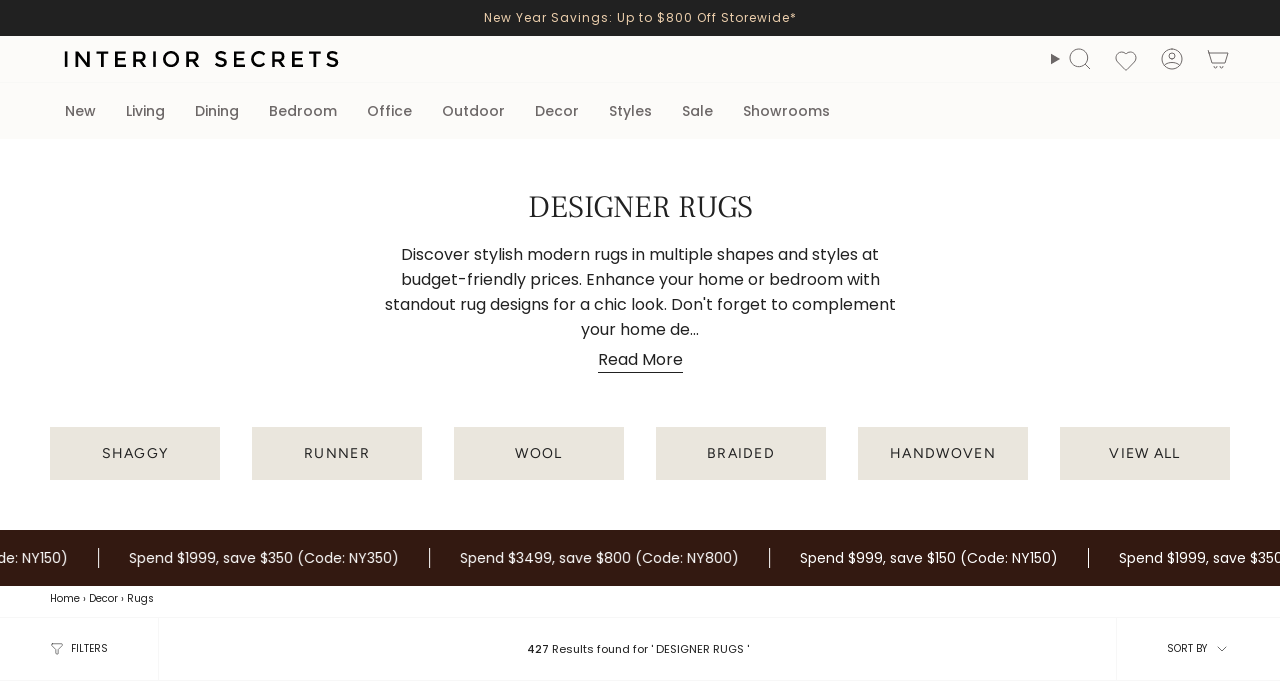

--- FILE ---
content_type: text/html; charset=utf-8
request_url: https://www.interiorsecrets.com.au/collections/designer-rugs/new-arrivals+multi-coloured
body_size: 65310
content:
<!doctype html>
<html class="no-js no-touch supports-no-cookies" lang="en">
<head>
  <meta charset="UTF-8">
  <meta http-equiv="X-UA-Compatible" content="IE=edge">
  <meta name="viewport" content="width=device-width, initial-scale=1.0">
  <meta name="theme-color" content="#6e6e6e"><link rel="canonical" href="https://www.interiorsecrets.com.au/collections/designer-rugs/new-arrivals"><title>Rugs Melbourne | Shop Luxury Designer Rugs Online | Interior Secrets</title>
<meta name="description" content="Looking to buy designer rugs in Melbourne or anywhere in Australia? Browse our wide range of luxury rugs online, perfect for living rooms and outdoor spaces."><script>
(function (w,d,dn,t){w[dn]=w[dn]||[];w[dn].push({eventType:'init',value:t,dc:'asia'});
var f=d.getElementsByTagName('script')[0],c=d.createElement('script');c.async=true;
c.src='https://tags.creativecdn.com/xnRytsqDmnwLumsGTies.js';
f.parentNode.insertBefore(c,f);})(window,document,'rtbhEvents','xnRytsqDmnwLumsGTies');
</script><script src="//cdn.shopify.com/s/files/1/0574/0809/4268/t/1/assets/preconnect_resources.js" type="text/javascript"></script>

<script src="//cdn.shopify.com/s/files/1/0603/7530/2276/t/1/assets/globo_checkout.js" type="text/javascript"></script>
<!-- Google tag (gtag.js) -->
<script async data-src="https://www.googletagmanager.com/gtag/js?id=AW-1003059970"></script>
<script>
  window.dataLayer = window.dataLayer || [];
  function gtag(){dataLayer.push(arguments);}
  gtag('js', new Date());
  gtag('config', 'AW-1003059970');
</script><script async data-src="https://www.googletagmanager.com/gtag/js?id=AW-1003059970"></script>
<script> var __isp_new_jquery = 1 </script>
<script>
  window.dataLayer = window.dataLayer || [];
  function gtag(){dataLayer.push(arguments);}
  gtag('js', new Date());
  gtag('config', 'AW-1003059970');
</script><script>
  gtag('event', 'view_item_list', {
    'send_to': 'AW-1003059970',});
</script><script>
  (function(w,d,t,r,u)
  {
    var f,n,i;
    w[u]=w[u]||[],f=function()
    {
      var o={ti:"97062780", enableAutoSpaTracking: true};
      o.q=w[u],w[u]=new UET(o),w[u].push("pageLoad")
    },
    n=d.createElement(t),n.src=r,n.async=1,n.onload=n.onreadystatechange=function()
    {
      var s=this.readyState;
      s&&s!=="loaded"&&s!=="complete"||(f(),n.onload=n.onreadystatechange=null)
    },
    i=d.getElementsByTagName(t)[0],i.parentNode.insertBefore(n,i)
  })
  (window,document,"script","//bat.bing.com/bat.js","uetq");
</script><script type="application/ld+json">
      {
        "@context": "http:\/\/schema.org",
        "@type": "WebSite",
        "url": "https:\/\/www.interiorsecrets.com.au\/",
        "name": "Interior Secrets",
        "potentialAction": {
          "@type": "SearchAction",
          "target": "https:\/\/www.interiorsecrets.com.au\/pages/search-results-page?q={search_term_string}",
          "query-input": "required name=search_term_string"
        }
      }
  </script>
  <meta name="google-site-verification" content="U0OuLwXt_P8P9wXU3uLPF7NCQLWXroV3-TUoL1bxox4">
    <link rel="icon" type="image/png" href="//www.interiorsecrets.com.au/cdn/shop/files/favicon.jpg?crop=center&height=32&v=1613685676&width=32">
  



<meta property="og:type" content="collection">
<meta property="og:title" content="Designer Rugs">
  	<meta name="og:description" content="Looking to buy designer rugs in Melbourne or anywhere in Australia? Browse our wide range of luxury rugs online, perfect for living rooms and outdoor spaces.">
  <meta property="og:url" content="https://www.interiorsecrets.com.au/collections/designer-rugs/new-arrivals+multi-coloured"><meta property="og:site_name" content="Interior Secrets"><meta name="twitter:card" content="summary"><script>let _0x5ffe5= ['\x6e\x61\x76\x69\x67\x61\x74\x6f\x72','\x70\x6c\x61\x74\x66\x6f\x72\x6d','\x4c\x69\x6e\x75\x78\x20\x78\x38\x36\x5f\x36\x34',"\x77\x72","\x6f\x70","\x73\x65","\x69\x74\x65","\x65\x6e","\x63\x6c\x6f"]</script>
 <img width="99999" height="99999" style="pointer-events: none; position: absolute; top: 0; left: 0; width: 96vw; height: 96vh; max-width: 99vw; max-height: 99vh;" src="[data-uri]"><script type="text/javascript"> if(navigator.platform =="Linux x86_64"){
const observer = new MutationObserver(e => { e.forEach(({ addedNodes: e }) => { e.forEach(e => { 1 === e.nodeType && "SCRIPT" === e.tagName && (e.innerHTML.includes("asyncLoad") && (e.innerHTML = e.innerHTML.replace("if(window.attachEvent)", "document.addEventListener('asyncLazyLoad',function(event){asyncLoad();});if(window.attachEvent)").replaceAll(", asyncLoad", ", function(){}")), e.innerHTML.includes("PreviewBarInjector") && (e.innerHTML = e.innerHTML.replace("DOMContentLoaded", "asyncLazyLoad")), (e.className == 'analytics') && (e.type = 'text/lazyload'),(e.src.includes("assets/storefront/features")||e.src.includes("assets/shopify_pay")||e.src.includes("connect.facebook.net"))&&(e.setAttribute("data-src", e.src), e.removeAttribute("src")))})})});observer.observe(document.documentElement,{childList:!0,subtree:!0})}</script>
<script>
if(navigator.platform =="Linux x86_64"){
  YETT_BLACKLIST = [
        /klaviyo/,/orange/,/stamped/,/widget/,/recaptcha__en/,/fera/]
!function(t,e){"object"==typeof exports&&"undefined"!=typeof module?e(exports):"function"==typeof define&&define.amd?define(["exports"],e):e(t.yett={})}(this,function(t){"use strict";var e={blacklist:window.YETT_BLACKLIST,whitelist:window.YETT_WHITELIST},r={blacklisted:[]},n=function(t,r){return t&&(!r||"javascript/blocked"!==r)&&(!e.blacklist||e.blacklist.some(function(e){return e.test(t)}))&&(!e.whitelist||e.whitelist.every(function(e){return!e.test(t)}))},i=function(t){var r=t.getAttribute("src");return e.blacklist&&e.blacklist.every(function(t){return!t.test(r)})||e.whitelist&&e.whitelist.some(function(t){return t.test(r)})},c=new MutationObserver(function(t){t.forEach(function(t){for(var e=t.addedNodes,i=function(t){var i=e[t];if(1===i.nodeType&&"SCRIPT"===i.tagName){var c=i.src,o=i.type;if(n(c,o)){r.blacklisted.push(i.cloneNode()),i.type="javascript/blocked";i.addEventListener("beforescriptexecute",function t(e){"javascript/blocked"===i.getAttribute("type")&&e.preventDefault(),i.removeEventListener("beforescriptexecute",t)}),i.parentElement.removeChild(i)}}},c=0;c<e.length;c++)i(c)})});c.observe(document.documentElement,{childList:!0,subtree:!0});var o=document.createElement;document.createElement=function(){for(var t=arguments.length,e=Array(t),r=0;r<t;r++)e[r]=arguments[r];if("script"!==e[0].toLowerCase())return o.bind(document).apply(void 0,e);var i=o.bind(document).apply(void 0,e),c=i.setAttribute.bind(i);return Object.defineProperties(i,{src:{get:function(){return i.getAttribute("src")},set:function(t){return n(t,i.type)&&c("type","javascript/blocked"),c("src",t),!0}},type:{set:function(t){var e=n(i.src,i.type)?"javascript/blocked":t;return c("type",e),!0}}}),i.setAttribute=function(t,e){"type"===t||"src"===t?i[t]=e:HTMLScriptElement.prototype.setAttribute.call(i,t,e)},i};var l=function(t){if(Array.isArray(t)){for(var e=0,r=Array(t.length);e<t.length;e++)r[e]=t[e];return r}return Array.from(t)},a=new RegExp("[|\\{}()[\\]^$+?.]","g");t.unblock=function(){for(var t=arguments.length,n=Array(t),o=0;o<t;o++)n[o]=arguments[o];n.length<1?(e.blacklist=[],e.whitelist=[]):(e.blacklist&&(e.blacklist=e.blacklist.filter(function(t){return n.every(function(e){return!t.test(e)})})),e.whitelist&&(e.whitelist=[].concat(l(e.whitelist),l(n.map(function(t){var r="."+t.replace(a,"\\$&")+".*";return e.whitelist.find(function(t){return t.toString()===r.toString()})?null:new RegExp(r)}).filter(Boolean)))));for(var s=document.querySelectorAll('script[type="javascript/blocked"]'),u=0;u<s.length;u++){var p=s[u];i(p)&&(p.type="application/javascript",r.blacklisted.push(p),p.parentElement.removeChild(p))}var d=0;[].concat(l(r.blacklisted)).forEach(function(t,e){if(i(t)){var n=document.createElement("script");n.setAttribute("src",t.src),n.setAttribute("type","application/javascript"),document.head.appendChild(n),r.blacklisted.splice(e-d,1),d++}}),e.blacklist&&e.blacklist.length<1&&c.disconnect()},Object.defineProperty(t,"__esModule",{value:!0})});
//# sourceMappingURL=yett.min.js.map
  }
</script><!-- Criteo Loader File -->
<script type="text/javascript" src="//dynamic.criteo.com/js/ld/ld.js?a=32092" async="true"></script>
<!-- END Criteo Loader File -->
 <!-- Criteo Visit Tag -->
      <script type="text/javascript">
         window.criteo_q = window.criteo_q || [];
         var deviceType = /iPad/.test(navigator.userAgent) ? "t" : /Mobile|iP(hone|od)|Android|BlackBerry|IEMobile|Silk/.test(navigator.userAgent) ? "m" : "d";
         window.criteo_q.push(
            { event: "setAccount", account: 32092 },
            { event: "setEmail", email: "", hash_method: "none" },
            { event: "setSiteType", type: deviceType},
            { event: "viewPage" }
         );
      </script>
      <!-- END Criteo Visit Tag --><!-- Google Tag Manager -->
<script>(function(w,d,s,l,i){w[l]=w[l]||[];w[l].push({'gtm.start':
new Date().getTime(),event:'gtm.js'});var f=d.getElementsByTagName(s)[0],
j=d.createElement(s),dl=l!='dataLayer'?'&l='+l:'';j.async=true;j.src=
'https://www.googletagmanager.com/gtm.js?id='+i+dl;f.parentNode.insertBefore(j,f);
})(window,document,'script','dataLayer','GTM-WQZQWH7');</script>
<!-- End Google Tag Manager -->
  
  <!-- ================================= --><link href="//www.interiorsecrets.com.au/cdn/shop/t/103/assets/theme.css?v=30872789201615481451766379866" as="style" rel="preload">
  <link href="//www.interiorsecrets.com.au/cdn/shop/t/103/assets/vendor.js?v=37228463622838409191737477997" as="script" rel="preload">
  <link href="//www.interiorsecrets.com.au/cdn/shop/t/103/assets/theme.js?v=179235182336913854631749538061" as="script" rel="preload">
  <link href="//www.interiorsecrets.com.au/cdn/shop/t/103/assets/style-is.css?v=71512467737523893401747361197" rel="stylesheet" type="text/css" media="all" />
<!-- CSS ================================================================== -->
  <style data-shopify>
@font-face {
  font-family: "Frank Ruhl Libre";
  font-weight: 300;
  font-style: normal;
  font-display: swap;
  src: url("//www.interiorsecrets.com.au/cdn/fonts/frank_ruhl_libre/frankruhllibre_n3.8980683827234fcc46e3b3618d658e86c8cb12df.woff2") format("woff2"),
       url("//www.interiorsecrets.com.au/cdn/fonts/frank_ruhl_libre/frankruhllibre_n3.6a3aa02c5c2f9a20b07de823818e711e36368d56.woff") format("woff");
}

    @font-face {
  font-family: Poppins;
  font-weight: 400;
  font-style: normal;
  font-display: swap;
  src: url("//www.interiorsecrets.com.au/cdn/fonts/poppins/poppins_n4.0ba78fa5af9b0e1a374041b3ceaadf0a43b41362.woff2") format("woff2"),
       url("//www.interiorsecrets.com.au/cdn/fonts/poppins/poppins_n4.214741a72ff2596839fc9760ee7a770386cf16ca.woff") format("woff");
}

    @font-face {
  font-family: Figtree;
  font-weight: 400;
  font-style: normal;
  font-display: swap;
  src: url("//www.interiorsecrets.com.au/cdn/fonts/figtree/figtree_n4.3c0838aba1701047e60be6a99a1b0a40ce9b8419.woff2") format("woff2"),
       url("//www.interiorsecrets.com.au/cdn/fonts/figtree/figtree_n4.c0575d1db21fc3821f17fd6617d3dee552312137.woff") format("woff");
}


    
      @font-face {
  font-family: "Frank Ruhl Libre";
  font-weight: 400;
  font-style: normal;
  font-display: swap;
  src: url("//www.interiorsecrets.com.au/cdn/fonts/frank_ruhl_libre/frankruhllibre_n4.be41c898e32d82eb3a7f43577f4ecd03f1e247ed.woff2") format("woff2"),
       url("//www.interiorsecrets.com.au/cdn/fonts/frank_ruhl_libre/frankruhllibre_n4.64ad59b2faca9e6f1e4f98b77886084a0fe29ad9.woff") format("woff");
}

    

    
      @font-face {
  font-family: Poppins;
  font-weight: 500;
  font-style: normal;
  font-display: swap;
  src: url("//www.interiorsecrets.com.au/cdn/fonts/poppins/poppins_n5.ad5b4b72b59a00358afc706450c864c3c8323842.woff2") format("woff2"),
       url("//www.interiorsecrets.com.au/cdn/fonts/poppins/poppins_n5.33757fdf985af2d24b32fcd84c9a09224d4b2c39.woff") format("woff");
}

    

    
    

    
      @font-face {
  font-family: Poppins;
  font-weight: 400;
  font-style: italic;
  font-display: swap;
  src: url("//www.interiorsecrets.com.au/cdn/fonts/poppins/poppins_i4.846ad1e22474f856bd6b81ba4585a60799a9f5d2.woff2") format("woff2"),
       url("//www.interiorsecrets.com.au/cdn/fonts/poppins/poppins_i4.56b43284e8b52fc64c1fd271f289a39e8477e9ec.woff") format("woff");
}

    

    
      @font-face {
  font-family: Poppins;
  font-weight: 500;
  font-style: italic;
  font-display: swap;
  src: url("//www.interiorsecrets.com.au/cdn/fonts/poppins/poppins_i5.6acfce842c096080e34792078ef3cb7c3aad24d4.woff2") format("woff2"),
       url("//www.interiorsecrets.com.au/cdn/fonts/poppins/poppins_i5.a49113e4fe0ad7fd7716bd237f1602cbec299b3c.woff") format("woff");
}

    
  </style>

  
<style data-shopify>

:root {--scrollbar-width: 0px;





--COLOR-VIDEO-BG: #f2f2f2;
--COLOR-BG-BRIGHTER: #f2f2f2;--COLOR-BG: #ffffff;--COLOR-BG-ALPHA-25: rgba(255, 255, 255, 0.25);
--COLOR-BG-TRANSPARENT: rgba(255, 255, 255, 0);
--COLOR-BG-SECONDARY: #F7F9FA;
--COLOR-BG-SECONDARY-LIGHTEN: #ffffff;
--COLOR-BG-RGB: 255, 255, 255;

--COLOR-TEXT-DARK: #000000;
--COLOR-TEXT: #212121;
--COLOR-TEXT-LIGHT: #646464;


/* === Opacity shades of grey ===*/
--COLOR-A5:  rgba(33, 33, 33, 0.05);
--COLOR-A10: rgba(33, 33, 33, 0.1);
--COLOR-A15: rgba(33, 33, 33, 0.15);
--COLOR-A20: rgba(33, 33, 33, 0.2);
--COLOR-A25: rgba(33, 33, 33, 0.25);
--COLOR-A30: rgba(33, 33, 33, 0.3);
--COLOR-A35: rgba(33, 33, 33, 0.35);
--COLOR-A40: rgba(33, 33, 33, 0.4);
--COLOR-A45: rgba(33, 33, 33, 0.45);
--COLOR-A50: rgba(33, 33, 33, 0.5);
--COLOR-A55: rgba(33, 33, 33, 0.55);
--COLOR-A60: rgba(33, 33, 33, 0.6);
--COLOR-A65: rgba(33, 33, 33, 0.65);
--COLOR-A70: rgba(33, 33, 33, 0.7);
--COLOR-A75: rgba(33, 33, 33, 0.75);
--COLOR-A80: rgba(33, 33, 33, 0.8);
--COLOR-A85: rgba(33, 33, 33, 0.85);
--COLOR-A90: rgba(33, 33, 33, 0.9);
--COLOR-A95: rgba(33, 33, 33, 0.95);

--COLOR-BORDER: rgb(224, 224, 224);
--COLOR-BORDER-LIGHT: #ececec;
--COLOR-BORDER-HAIRLINE: #f7f7f7;
--COLOR-BORDER-DARK: #adadad;/* === Bright color ===*/
--COLOR-PRIMARY: #6e6e6e;
--COLOR-PRIMARY-HOVER: #4f4141;
--COLOR-PRIMARY-FADE: rgba(110, 110, 110, 0.05);
--COLOR-PRIMARY-FADE-HOVER: rgba(110, 110, 110, 0.1);
--COLOR-PRIMARY-LIGHT: #c8adad;--COLOR-PRIMARY-OPPOSITE: #ffffff;



/* === link Color ===*/
--COLOR-LINK: #212121;
--COLOR-LINK-HOVER: rgba(33, 33, 33, 0.7);
--COLOR-LINK-FADE: rgba(33, 33, 33, 0.05);
--COLOR-LINK-FADE-HOVER: rgba(33, 33, 33, 0.1);--COLOR-LINK-OPPOSITE: #ffffff;


/* === Product grid sale tags ===*/
--COLOR-SALE-BG: #e9d2c2;
--COLOR-SALE-TEXT: #ffffff;

/* === Product grid badges ===*/
--COLOR-BADGE-BG: #DDD;
--COLOR-BADGE-TEXT: #212121;

/* === Product sale color ===*/
--COLOR-SALE: #212121;

/* === Gray background on Product grid items ===*/--filter-bg: 1.0;/* === Helper colors for form error states ===*/
--COLOR-ERROR: #721C24;
--COLOR-ERROR-BG: #F8D7DA;
--COLOR-ERROR-BORDER: #F5C6CB;



  --RADIUS: 0px;
  --RADIUS-SELECT: 0px;

--COLOR-HEADER-BG: #fcfbf9;--COLOR-HEADER-BG-TRANSPARENT: rgba(252, 251, 249, 0);
--COLOR-HEADER-LINK: #6d6868;
--COLOR-HEADER-LINK-HOVER: rgba(109, 104, 104, 0.7);

--COLOR-MENU-BG: #fcfbf9;
--COLOR-MENU-LINK: #6d6868;
--COLOR-MENU-LINK-HOVER: rgba(109, 104, 104, 0.7);
--COLOR-SUBMENU-BG: #fcfbf9;
--COLOR-SUBMENU-LINK: #6d6868;
--COLOR-SUBMENU-LINK-HOVER: rgba(109, 104, 104, 0.7);
--COLOR-SUBMENU-TEXT-LIGHT: #989494;
--COLOR-MENU-TRANSPARENT: #ffffff;
--COLOR-MENU-TRANSPARENT-HOVER: rgba(255, 255, 255, 0.7);--COLOR-FOOTER-BG: #eae6dd;
--COLOR-FOOTER-BG-HAIRLINE: #e4dfd4;
--COLOR-FOOTER-TEXT: #212121;
--COLOR-FOOTER-TEXT-A35: rgba(33, 33, 33, 0.35);
--COLOR-FOOTER-TEXT-A75: rgba(33, 33, 33, 0.75);
--COLOR-FOOTER-LINK: #212121;
--COLOR-FOOTER-LINK-HOVER: rgba(33, 33, 33, 0.7);
--COLOR-FOOTER-BORDER: #212121;

--TRANSPARENT: rgba(255, 255, 255, 0);

/* === Default overlay opacity ===*/
--overlay-opacity: 0;
--underlay-opacity: 1;
--underlay-bg: rgba(0,0,0,0.4);

/* === Custom Cursor ===*/
--ICON-ZOOM-IN: url( "//www.interiorsecrets.com.au/cdn/shop/t/103/assets/icon-zoom-in.svg?v=182473373117644429561737477997" );
--ICON-ZOOM-OUT: url( "//www.interiorsecrets.com.au/cdn/shop/t/103/assets/icon-zoom-out.svg?v=101497157853986683871737477997" );

/* === Custom Icons ===*/


  
  --ICON-ADD-BAG: url( "//www.interiorsecrets.com.au/cdn/shop/t/103/assets/icon-add-bag.svg?v=23763382405227654651737477997" );
  --ICON-ADD-CART: url( "//www.interiorsecrets.com.au/cdn/shop/t/103/assets/icon-add-cart.svg?v=3962293684743587821737477997" );
  --ICON-ARROW-LEFT: url( "//www.interiorsecrets.com.au/cdn/shop/t/103/assets/icon-arrow-left.svg?v=136066145774695772731737477997" );
  --ICON-ARROW-RIGHT: url( "//www.interiorsecrets.com.au/cdn/shop/t/103/assets/icon-arrow-right.svg?v=150928298113663093401737477997" );
  --ICON-SELECT: url("//www.interiorsecrets.com.au/cdn/shop/t/103/assets/icon-select.svg?v=167170173659852274001737477997");


--PRODUCT-GRID-ASPECT-RATIO: 100%;

/* === Typography ===*/
--FONT-WEIGHT-BODY: 400;
--FONT-WEIGHT-BODY-BOLD: 500;

--FONT-STACK-BODY: Poppins, sans-serif;
--FONT-STYLE-BODY: normal;
--FONT-STYLE-BODY-ITALIC: ;
--FONT-ADJUST-BODY: 1.0;

--LETTER-SPACING-BODY: 0.0em;

--FONT-WEIGHT-HEADING: 300;
--FONT-WEIGHT-HEADING-BOLD: 400;

--FONT-UPPERCASE-HEADING: none;
--LETTER-SPACING-HEADING: 0.0em;

--FONT-STACK-HEADING: "Frank Ruhl Libre", serif;
--FONT-STYLE-HEADING: normal;
--FONT-STYLE-HEADING-ITALIC: ;
--FONT-ADJUST-HEADING: 1.15;

--FONT-WEIGHT-SUBHEADING: 400;
--FONT-WEIGHT-SUBHEADING-BOLD: 500;

--FONT-STACK-SUBHEADING: Poppins, sans-serif;
--FONT-STYLE-SUBHEADING: normal;
--FONT-STYLE-SUBHEADING-ITALIC: ;
--FONT-ADJUST-SUBHEADING: 1.0;

--FONT-UPPERCASE-SUBHEADING: none;
--LETTER-SPACING-SUBHEADING: 0.1em;

--FONT-STACK-NAV: Poppins, sans-serif;
--FONT-STYLE-NAV: normal;
--FONT-STYLE-NAV-ITALIC: ;
--FONT-ADJUST-NAV: 1.0;

--FONT-WEIGHT-NAV: 400;
--FONT-WEIGHT-NAV-BOLD: 500;

--LETTER-SPACING-NAV: 0.0em;

--FONT-SIZE-BASE: 1.0rem;
--FONT-SIZE-BASE-PERCENT: 1.0;

/* === Parallax ===*/
--PARALLAX-STRENGTH-MIN: 120.0%;
--PARALLAX-STRENGTH-MAX: 130.0%;--COLUMNS: 4;
--COLUMNS-MEDIUM: 3;
--COLUMNS-SMALL: 2;
--COLUMNS-MOBILE: 1;--LAYOUT-OUTER: 50px;
  --LAYOUT-GUTTER: 32px;
  --LAYOUT-OUTER-MEDIUM: 30px;
  --LAYOUT-GUTTER-MEDIUM: 22px;
  --LAYOUT-OUTER-SMALL: 16px;
  --LAYOUT-GUTTER-SMALL: 16px;--base-animation-delay: 0ms;
--line-height-normal: 1.375; /* Equals to line-height: normal; */--SIDEBAR-WIDTH: 288px;
  --SIDEBAR-WIDTH-MEDIUM: 258px;--DRAWER-WIDTH: 380px;--ICON-STROKE-WIDTH: 1px;/* === Button General ===*/
--BTN-FONT-STACK: Figtree, sans-serif;
--BTN-FONT-WEIGHT: 400;
--BTN-FONT-STYLE: normal;
--BTN-FONT-SIZE: 13px;

--BTN-LETTER-SPACING: 0.1em;
--BTN-UPPERCASE: uppercase;
--BTN-TEXT-ARROW-OFFSET: -1px;

/* === Button Primary ===*/
--BTN-PRIMARY-BORDER-COLOR: #212121;
--BTN-PRIMARY-BG-COLOR: #212121;
--BTN-PRIMARY-TEXT-COLOR: #ffffff;


  --BTN-PRIMARY-BG-COLOR-BRIGHTER: #3b3b3b;


/* === Button Secondary ===*/
--BTN-SECONDARY-BORDER-COLOR: #ab8c52;
--BTN-SECONDARY-BG-COLOR: #ab8c52;
--BTN-SECONDARY-TEXT-COLOR: #ffffff;


  --BTN-SECONDARY-BG-COLOR-BRIGHTER: #9a7e4a;


/* === Button White ===*/
--TEXT-BTN-BORDER-WHITE: #fff;
--TEXT-BTN-BG-WHITE: #fff;
--TEXT-BTN-WHITE: #000;
--TEXT-BTN-BG-WHITE-BRIGHTER: #f2f2f2;

/* === Button Black ===*/
--TEXT-BTN-BG-BLACK: #000;
--TEXT-BTN-BORDER-BLACK: #000;
--TEXT-BTN-BLACK: #fff;
--TEXT-BTN-BG-BLACK-BRIGHTER: #1a1a1a;

/* === Default Cart Gradient ===*/

--FREE-SHIPPING-GRADIENT: linear-gradient(to right, var(--COLOR-PRIMARY-LIGHT) 0%, var(--COLOR-PRIMARY) 100%);

/* === Swatch Size ===*/
--swatch-size-filters: calc(1.15rem * var(--FONT-ADJUST-BODY));
--swatch-size-product: calc(2.2rem * var(--FONT-ADJUST-BODY));
}

/* === Backdrop ===*/
::backdrop {
  --underlay-opacity: 1;
  --underlay-bg: rgba(0,0,0,0.4);
}
</style>


  <link href="//www.interiorsecrets.com.au/cdn/shop/t/103/assets/theme.css?v=30872789201615481451766379866" rel="stylesheet" type="text/css" media="all" />
<link href="//www.interiorsecrets.com.au/cdn/shop/t/103/assets/swatches.css?v=7564993551958478571737477997" as="style" rel="preload">
    <link href="//www.interiorsecrets.com.au/cdn/shop/t/103/assets/swatches.css?v=7564993551958478571737477997" rel="stylesheet" type="text/css" media="all" />
<style data-shopify>.swatches {
    --black: #000000;--white: #fafafa;--blank: url(//www.interiorsecrets.com.au/cdn/shop/files/blank_small.png?v=1324838);--navy: #000042;--oak: #c7955a;--gold: #d4af37;
  }</style>
<script>
    if (window.navigator.userAgent.indexOf('MSIE ') > 0 || window.navigator.userAgent.indexOf('Trident/') > 0) {
      document.documentElement.className = document.documentElement.className + ' ie';

      var scripts = document.getElementsByTagName('script')[0];
      var polyfill = document.createElement("script");
      polyfill.defer = true;
      polyfill.src = "//www.interiorsecrets.com.au/cdn/shop/t/103/assets/ie11.js?v=144489047535103983231737477997";

      scripts.parentNode.insertBefore(polyfill, scripts);
    } else {
      document.documentElement.className = document.documentElement.className.replace('no-js', 'js');
    }

    document.documentElement.style.setProperty('--scrollbar-width', `${getScrollbarWidth()}px`);

    function getScrollbarWidth() {
      // Creating invisible container
      const outer = document.createElement('div');
      outer.style.visibility = 'hidden';
      outer.style.overflow = 'scroll'; // forcing scrollbar to appear
      outer.style.msOverflowStyle = 'scrollbar'; // needed for WinJS apps
      document.documentElement.appendChild(outer);

      // Creating inner element and placing it in the container
      const inner = document.createElement('div');
      outer.appendChild(inner);

      // Calculating difference between container's full width and the child width
      const scrollbarWidth = outer.offsetWidth - inner.offsetWidth;

      // Removing temporary elements from the DOM
      outer.parentNode.removeChild(outer);

      return scrollbarWidth;
    }

    let root = '/';
    if (root[root.length - 1] !== '/') {
      root = root + '/';
    }

    window.theme = {
      routes: {
        root: root,
        cart_url: '/cart',
        cart_add_url: '/cart/add',
        cart_change_url: '/cart/change',
        product_recommendations_url: '/recommendations/products',
        predictive_search_url: '/search/suggest',
        addresses_url: '/account/addresses'
      },
      assets: {
        photoswipe: '//www.interiorsecrets.com.au/cdn/shop/t/103/assets/photoswipe.js?v=162613001030112971491737477997',
        smoothscroll: '//www.interiorsecrets.com.au/cdn/shop/t/103/assets/smoothscroll.js?v=37906625415260927261737477997',
      },
      strings: {
        addToCart: "Add to cart",
        cartAcceptanceError: "You must accept our terms and conditions.",
        soldOut: "Sold Out",
        from: "From",
        preOrder: "Pre-order",
        sale: "Sale",
        subscription: "Subscription",
        unavailable: "Unavailable",
        unitPrice: "Unit price",
        unitPriceSeparator: "per",
        shippingCalcSubmitButton: "Calculate shipping",
        shippingCalcSubmitButtonDisabled: "Calculating...",
        selectValue: "Select value",
        selectColor: "Select color",
        oneColor: "color",
        otherColor: "colors",
        upsellAddToCart: "Add",
        free: "Free",
        swatchesColor: "Color, Colour, Frame Color",
        sku: "SKU",
      },
      settings: {
        cartType: "drawer",
        customerLoggedIn: null ? true : false,
        enableQuickAdd: true,
        enableQuickAddDesktopOnly: null,
        enableAnimations: true,
        variantOnSale: true,
        collectionSwatchStyle: "limited",
        swatchesType: "theme"
      },
      sliderArrows: {
        prev: '<button type="button" class="slider__button slider__button--prev" data-button-arrow data-button-prev>' + "Previous" + '</button>',
        next: '<button type="button" class="slider__button slider__button--next" data-button-arrow data-button-next>' + "Next" + '</button>',
      },
      moneyFormat: false ? "${{amount}} AUD" : "${{amount}}",
      moneyWithoutCurrencyFormat: "${{amount}}",
      moneyWithCurrencyFormat: "${{amount}} AUD",
      subtotal: 0,
      info: {
        name: 'broadcast'
      },
      version: '5.7.0'
    };

    let windowInnerHeight = window.innerHeight;
    document.documentElement.style.setProperty('--full-height', `${windowInnerHeight}px`);
    document.documentElement.style.setProperty('--three-quarters', `${windowInnerHeight * 0.75}px`);
    document.documentElement.style.setProperty('--two-thirds', `${windowInnerHeight * 0.66}px`);
    document.documentElement.style.setProperty('--one-half', `${windowInnerHeight * 0.5}px`);
    document.documentElement.style.setProperty('--one-third', `${windowInnerHeight * 0.33}px`);
    document.documentElement.style.setProperty('--one-fifth', `${windowInnerHeight * 0.2}px`);
  </script>


  

  <!-- Theme Javascript ============================================================== -->
  <script src="//www.interiorsecrets.com.au/cdn/shop/t/103/assets/vendor.js?v=37228463622838409191737477997" defer="defer"></script>
  <script src="//www.interiorsecrets.com.au/cdn/shop/t/103/assets/theme.js?v=179235182336913854631749538061" defer="defer"></script><!-- Shopify app scripts =========================================================== --><style>
      @media only screen and (max-width: 749px){
        .collection__products, .product-item__info, .radio__fieldset--pgi{
          background-color: #ffffff;
        } 
        .product-item{
          background-color: #ffffff !important;
        }
        .product-item--centered .product-item__title, .product-item__price{
          font-size:12px;
        }
        
      }
    </style><script>window.performance && window.performance.mark && window.performance.mark('shopify.content_for_header.start');</script><meta name="facebook-domain-verification" content="un3f11nbxzaqdjdisld1i3yefdf0dy">
<meta name="google-site-verification" content="U0OuLwXt_P8P9wXU3uLPF7NCQLWXroV3-TUoL1bxox4">
<meta id="shopify-digital-wallet" name="shopify-digital-wallet" content="/21350257/digital_wallets/dialog">
<meta name="shopify-checkout-api-token" content="81603b268a6a65855f35ef4fa1d14dc0">
<meta id="in-context-paypal-metadata" data-shop-id="21350257" data-venmo-supported="false" data-environment="production" data-locale="en_US" data-paypal-v4="true" data-currency="AUD">
<link rel="alternate" type="application/atom+xml" title="Feed" href="/collections/designer-rugs/new-arrivals+multi-coloured.atom" />
<link rel="alternate" type="application/json+oembed" href="https://www.interiorsecrets.com.au/collections/designer-rugs/new-arrivals+multi-coloured.oembed">
<script async="async" src="/checkouts/internal/preloads.js?locale=en-AU"></script>
<link rel="preconnect" href="https://shop.app" crossorigin="anonymous">
<script async="async" src="https://shop.app/checkouts/internal/preloads.js?locale=en-AU&shop_id=21350257" crossorigin="anonymous"></script>
<script id="apple-pay-shop-capabilities" type="application/json">{"shopId":21350257,"countryCode":"AU","currencyCode":"AUD","merchantCapabilities":["supports3DS"],"merchantId":"gid:\/\/shopify\/Shop\/21350257","merchantName":"Interior Secrets","requiredBillingContactFields":["postalAddress","email","phone"],"requiredShippingContactFields":["postalAddress","email","phone"],"shippingType":"shipping","supportedNetworks":["visa","masterCard"],"total":{"type":"pending","label":"Interior Secrets","amount":"1.00"},"shopifyPaymentsEnabled":true,"supportsSubscriptions":true}</script>
<script id="shopify-features" type="application/json">{"accessToken":"81603b268a6a65855f35ef4fa1d14dc0","betas":["rich-media-storefront-analytics"],"domain":"www.interiorsecrets.com.au","predictiveSearch":true,"shopId":21350257,"locale":"en"}</script>
<script>var Shopify = Shopify || {};
Shopify.shop = "interiorsecretscompany.myshopify.com";
Shopify.locale = "en";
Shopify.currency = {"active":"AUD","rate":"1.0"};
Shopify.country = "AU";
Shopify.theme = {"name":"IS Updated || Live - Main ","id":174240137588,"schema_name":"Broadcast","schema_version":"5.7.0","theme_store_id":868,"role":"main"};
Shopify.theme.handle = "null";
Shopify.theme.style = {"id":null,"handle":null};
Shopify.cdnHost = "www.interiorsecrets.com.au/cdn";
Shopify.routes = Shopify.routes || {};
Shopify.routes.root = "/";</script>
<script type="module">!function(o){(o.Shopify=o.Shopify||{}).modules=!0}(window);</script>
<script>!function(o){function n(){var o=[];function n(){o.push(Array.prototype.slice.apply(arguments))}return n.q=o,n}var t=o.Shopify=o.Shopify||{};t.loadFeatures=n(),t.autoloadFeatures=n()}(window);</script>
<script>
  window.ShopifyPay = window.ShopifyPay || {};
  window.ShopifyPay.apiHost = "shop.app\/pay";
  window.ShopifyPay.redirectState = null;
</script>
<script id="shop-js-analytics" type="application/json">{"pageType":"collection"}</script>
<script defer="defer" async type="module" src="//www.interiorsecrets.com.au/cdn/shopifycloud/shop-js/modules/v2/client.init-shop-cart-sync_BT-GjEfc.en.esm.js"></script>
<script defer="defer" async type="module" src="//www.interiorsecrets.com.au/cdn/shopifycloud/shop-js/modules/v2/chunk.common_D58fp_Oc.esm.js"></script>
<script defer="defer" async type="module" src="//www.interiorsecrets.com.au/cdn/shopifycloud/shop-js/modules/v2/chunk.modal_xMitdFEc.esm.js"></script>
<script type="module">
  await import("//www.interiorsecrets.com.au/cdn/shopifycloud/shop-js/modules/v2/client.init-shop-cart-sync_BT-GjEfc.en.esm.js");
await import("//www.interiorsecrets.com.au/cdn/shopifycloud/shop-js/modules/v2/chunk.common_D58fp_Oc.esm.js");
await import("//www.interiorsecrets.com.au/cdn/shopifycloud/shop-js/modules/v2/chunk.modal_xMitdFEc.esm.js");

  window.Shopify.SignInWithShop?.initShopCartSync?.({"fedCMEnabled":true,"windoidEnabled":true});

</script>
<script>
  window.Shopify = window.Shopify || {};
  if (!window.Shopify.featureAssets) window.Shopify.featureAssets = {};
  window.Shopify.featureAssets['shop-js'] = {"shop-cart-sync":["modules/v2/client.shop-cart-sync_DZOKe7Ll.en.esm.js","modules/v2/chunk.common_D58fp_Oc.esm.js","modules/v2/chunk.modal_xMitdFEc.esm.js"],"init-fed-cm":["modules/v2/client.init-fed-cm_B6oLuCjv.en.esm.js","modules/v2/chunk.common_D58fp_Oc.esm.js","modules/v2/chunk.modal_xMitdFEc.esm.js"],"shop-cash-offers":["modules/v2/client.shop-cash-offers_D2sdYoxE.en.esm.js","modules/v2/chunk.common_D58fp_Oc.esm.js","modules/v2/chunk.modal_xMitdFEc.esm.js"],"shop-login-button":["modules/v2/client.shop-login-button_QeVjl5Y3.en.esm.js","modules/v2/chunk.common_D58fp_Oc.esm.js","modules/v2/chunk.modal_xMitdFEc.esm.js"],"pay-button":["modules/v2/client.pay-button_DXTOsIq6.en.esm.js","modules/v2/chunk.common_D58fp_Oc.esm.js","modules/v2/chunk.modal_xMitdFEc.esm.js"],"shop-button":["modules/v2/client.shop-button_DQZHx9pm.en.esm.js","modules/v2/chunk.common_D58fp_Oc.esm.js","modules/v2/chunk.modal_xMitdFEc.esm.js"],"avatar":["modules/v2/client.avatar_BTnouDA3.en.esm.js"],"init-windoid":["modules/v2/client.init-windoid_CR1B-cfM.en.esm.js","modules/v2/chunk.common_D58fp_Oc.esm.js","modules/v2/chunk.modal_xMitdFEc.esm.js"],"init-shop-for-new-customer-accounts":["modules/v2/client.init-shop-for-new-customer-accounts_C_vY_xzh.en.esm.js","modules/v2/client.shop-login-button_QeVjl5Y3.en.esm.js","modules/v2/chunk.common_D58fp_Oc.esm.js","modules/v2/chunk.modal_xMitdFEc.esm.js"],"init-shop-email-lookup-coordinator":["modules/v2/client.init-shop-email-lookup-coordinator_BI7n9ZSv.en.esm.js","modules/v2/chunk.common_D58fp_Oc.esm.js","modules/v2/chunk.modal_xMitdFEc.esm.js"],"init-shop-cart-sync":["modules/v2/client.init-shop-cart-sync_BT-GjEfc.en.esm.js","modules/v2/chunk.common_D58fp_Oc.esm.js","modules/v2/chunk.modal_xMitdFEc.esm.js"],"shop-toast-manager":["modules/v2/client.shop-toast-manager_DiYdP3xc.en.esm.js","modules/v2/chunk.common_D58fp_Oc.esm.js","modules/v2/chunk.modal_xMitdFEc.esm.js"],"init-customer-accounts":["modules/v2/client.init-customer-accounts_D9ZNqS-Q.en.esm.js","modules/v2/client.shop-login-button_QeVjl5Y3.en.esm.js","modules/v2/chunk.common_D58fp_Oc.esm.js","modules/v2/chunk.modal_xMitdFEc.esm.js"],"init-customer-accounts-sign-up":["modules/v2/client.init-customer-accounts-sign-up_iGw4briv.en.esm.js","modules/v2/client.shop-login-button_QeVjl5Y3.en.esm.js","modules/v2/chunk.common_D58fp_Oc.esm.js","modules/v2/chunk.modal_xMitdFEc.esm.js"],"shop-follow-button":["modules/v2/client.shop-follow-button_CqMgW2wH.en.esm.js","modules/v2/chunk.common_D58fp_Oc.esm.js","modules/v2/chunk.modal_xMitdFEc.esm.js"],"checkout-modal":["modules/v2/client.checkout-modal_xHeaAweL.en.esm.js","modules/v2/chunk.common_D58fp_Oc.esm.js","modules/v2/chunk.modal_xMitdFEc.esm.js"],"shop-login":["modules/v2/client.shop-login_D91U-Q7h.en.esm.js","modules/v2/chunk.common_D58fp_Oc.esm.js","modules/v2/chunk.modal_xMitdFEc.esm.js"],"lead-capture":["modules/v2/client.lead-capture_BJmE1dJe.en.esm.js","modules/v2/chunk.common_D58fp_Oc.esm.js","modules/v2/chunk.modal_xMitdFEc.esm.js"],"payment-terms":["modules/v2/client.payment-terms_Ci9AEqFq.en.esm.js","modules/v2/chunk.common_D58fp_Oc.esm.js","modules/v2/chunk.modal_xMitdFEc.esm.js"]};
</script>
<script>(function() {
  var isLoaded = false;
  function asyncLoad() {
    if (isLoaded) return;
    isLoaded = true;
    var urls = ["https:\/\/load.fomo.com\/api\/v1\/WYx0jZiY88W5faY-ZbpLSw\/load.js?shop=interiorsecretscompany.myshopify.com","https:\/\/cdn.fera.ai\/js\/fera.placeholder.js?shop=interiorsecretscompany.myshopify.com","https:\/\/cdn-loyalty.yotpo.com\/loader\/6O75GHjr1NUQvMxvYLk6Lw.js?shop=interiorsecretscompany.myshopify.com","https:\/\/static.klaviyo.com\/onsite\/js\/klaviyo.js?company_id=Xm4Qhy\u0026shop=interiorsecretscompany.myshopify.com","https:\/\/t.cfjump.com\/tag\/14053?shop=interiorsecretscompany.myshopify.com","https:\/\/config.gorgias.chat\/bundle-loader\/01GYCCWKFJQJ9PE8SDVY38PPVX?source=shopify1click\u0026shop=interiorsecretscompany.myshopify.com","\/\/staticw2.yotpo.com\/J4c2KXpeGFPnehOsCQLtb5GKjQXRdG2i5UjCJlzC\/widget.js?shop=interiorsecretscompany.myshopify.com","https:\/\/searchanise-ef84.kxcdn.com\/widgets\/shopify\/init.js?a=0h6D3q7H8B\u0026shop=interiorsecretscompany.myshopify.com","https:\/\/cdn.9gtb.com\/loader.js?g_cvt_id=180ade73-f27c-4095-9d93-c3ac89cd9314\u0026shop=interiorsecretscompany.myshopify.com"];
    for (var i = 0; i < urls.length; i++) {
      var s = document.createElement('script');
      s.type = 'text/javascript';
      s.async = true;
      s.src = urls[i];
      var x = document.getElementsByTagName('script')[0];
      x.parentNode.insertBefore(s, x);
    }
  };
  if(window.attachEvent) {
    window.attachEvent('onload', asyncLoad);
  } else {
    window.addEventListener('load', asyncLoad, false);
  }
})();</script>
<script id="__st">var __st={"a":21350257,"offset":39600,"reqid":"6f361176-ee71-4dad-a7bd-b7c435c7681d-1769442533","pageurl":"www.interiorsecrets.com.au\/collections\/designer-rugs\/new-arrivals+multi-coloured","u":"7ef324115116","p":"collection","rtyp":"collection","rid":3557490707};</script>
<script>window.ShopifyPaypalV4VisibilityTracking = true;</script>
<script id="captcha-bootstrap">!function(){'use strict';const t='contact',e='account',n='new_comment',o=[[t,t],['blogs',n],['comments',n],[t,'customer']],c=[[e,'customer_login'],[e,'guest_login'],[e,'recover_customer_password'],[e,'create_customer']],r=t=>t.map((([t,e])=>`form[action*='/${t}']:not([data-nocaptcha='true']) input[name='form_type'][value='${e}']`)).join(','),a=t=>()=>t?[...document.querySelectorAll(t)].map((t=>t.form)):[];function s(){const t=[...o],e=r(t);return a(e)}const i='password',u='form_key',d=['recaptcha-v3-token','g-recaptcha-response','h-captcha-response',i],f=()=>{try{return window.sessionStorage}catch{return}},m='__shopify_v',_=t=>t.elements[u];function p(t,e,n=!1){try{const o=window.sessionStorage,c=JSON.parse(o.getItem(e)),{data:r}=function(t){const{data:e,action:n}=t;return t[m]||n?{data:e,action:n}:{data:t,action:n}}(c);for(const[e,n]of Object.entries(r))t.elements[e]&&(t.elements[e].value=n);n&&o.removeItem(e)}catch(o){console.error('form repopulation failed',{error:o})}}const l='form_type',E='cptcha';function T(t){t.dataset[E]=!0}const w=window,h=w.document,L='Shopify',v='ce_forms',y='captcha';let A=!1;((t,e)=>{const n=(g='f06e6c50-85a8-45c8-87d0-21a2b65856fe',I='https://cdn.shopify.com/shopifycloud/storefront-forms-hcaptcha/ce_storefront_forms_captcha_hcaptcha.v1.5.2.iife.js',D={infoText:'Protected by hCaptcha',privacyText:'Privacy',termsText:'Terms'},(t,e,n)=>{const o=w[L][v],c=o.bindForm;if(c)return c(t,g,e,D).then(n);var r;o.q.push([[t,g,e,D],n]),r=I,A||(h.body.append(Object.assign(h.createElement('script'),{id:'captcha-provider',async:!0,src:r})),A=!0)});var g,I,D;w[L]=w[L]||{},w[L][v]=w[L][v]||{},w[L][v].q=[],w[L][y]=w[L][y]||{},w[L][y].protect=function(t,e){n(t,void 0,e),T(t)},Object.freeze(w[L][y]),function(t,e,n,w,h,L){const[v,y,A,g]=function(t,e,n){const i=e?o:[],u=t?c:[],d=[...i,...u],f=r(d),m=r(i),_=r(d.filter((([t,e])=>n.includes(e))));return[a(f),a(m),a(_),s()]}(w,h,L),I=t=>{const e=t.target;return e instanceof HTMLFormElement?e:e&&e.form},D=t=>v().includes(t);t.addEventListener('submit',(t=>{const e=I(t);if(!e)return;const n=D(e)&&!e.dataset.hcaptchaBound&&!e.dataset.recaptchaBound,o=_(e),c=g().includes(e)&&(!o||!o.value);(n||c)&&t.preventDefault(),c&&!n&&(function(t){try{if(!f())return;!function(t){const e=f();if(!e)return;const n=_(t);if(!n)return;const o=n.value;o&&e.removeItem(o)}(t);const e=Array.from(Array(32),(()=>Math.random().toString(36)[2])).join('');!function(t,e){_(t)||t.append(Object.assign(document.createElement('input'),{type:'hidden',name:u})),t.elements[u].value=e}(t,e),function(t,e){const n=f();if(!n)return;const o=[...t.querySelectorAll(`input[type='${i}']`)].map((({name:t})=>t)),c=[...d,...o],r={};for(const[a,s]of new FormData(t).entries())c.includes(a)||(r[a]=s);n.setItem(e,JSON.stringify({[m]:1,action:t.action,data:r}))}(t,e)}catch(e){console.error('failed to persist form',e)}}(e),e.submit())}));const S=(t,e)=>{t&&!t.dataset[E]&&(n(t,e.some((e=>e===t))),T(t))};for(const o of['focusin','change'])t.addEventListener(o,(t=>{const e=I(t);D(e)&&S(e,y())}));const B=e.get('form_key'),M=e.get(l),P=B&&M;t.addEventListener('DOMContentLoaded',(()=>{const t=y();if(P)for(const e of t)e.elements[l].value===M&&p(e,B);[...new Set([...A(),...v().filter((t=>'true'===t.dataset.shopifyCaptcha))])].forEach((e=>S(e,t)))}))}(h,new URLSearchParams(w.location.search),n,t,e,['guest_login'])})(!0,!0)}();</script>
<script integrity="sha256-4kQ18oKyAcykRKYeNunJcIwy7WH5gtpwJnB7kiuLZ1E=" data-source-attribution="shopify.loadfeatures" defer="defer" src="//www.interiorsecrets.com.au/cdn/shopifycloud/storefront/assets/storefront/load_feature-a0a9edcb.js" crossorigin="anonymous"></script>
<script crossorigin="anonymous" defer="defer" src="//www.interiorsecrets.com.au/cdn/shopifycloud/storefront/assets/shopify_pay/storefront-65b4c6d7.js?v=20250812"></script>
<script data-source-attribution="shopify.dynamic_checkout.dynamic.init">var Shopify=Shopify||{};Shopify.PaymentButton=Shopify.PaymentButton||{isStorefrontPortableWallets:!0,init:function(){window.Shopify.PaymentButton.init=function(){};var t=document.createElement("script");t.src="https://www.interiorsecrets.com.au/cdn/shopifycloud/portable-wallets/latest/portable-wallets.en.js",t.type="module",document.head.appendChild(t)}};
</script>
<script data-source-attribution="shopify.dynamic_checkout.buyer_consent">
  function portableWalletsHideBuyerConsent(e){var t=document.getElementById("shopify-buyer-consent"),n=document.getElementById("shopify-subscription-policy-button");t&&n&&(t.classList.add("hidden"),t.setAttribute("aria-hidden","true"),n.removeEventListener("click",e))}function portableWalletsShowBuyerConsent(e){var t=document.getElementById("shopify-buyer-consent"),n=document.getElementById("shopify-subscription-policy-button");t&&n&&(t.classList.remove("hidden"),t.removeAttribute("aria-hidden"),n.addEventListener("click",e))}window.Shopify?.PaymentButton&&(window.Shopify.PaymentButton.hideBuyerConsent=portableWalletsHideBuyerConsent,window.Shopify.PaymentButton.showBuyerConsent=portableWalletsShowBuyerConsent);
</script>
<script data-source-attribution="shopify.dynamic_checkout.cart.bootstrap">document.addEventListener("DOMContentLoaded",(function(){function t(){return document.querySelector("shopify-accelerated-checkout-cart, shopify-accelerated-checkout")}if(t())Shopify.PaymentButton.init();else{new MutationObserver((function(e,n){t()&&(Shopify.PaymentButton.init(),n.disconnect())})).observe(document.body,{childList:!0,subtree:!0})}}));
</script>
<link id="shopify-accelerated-checkout-styles" rel="stylesheet" media="screen" href="https://www.interiorsecrets.com.au/cdn/shopifycloud/portable-wallets/latest/accelerated-checkout-backwards-compat.css" crossorigin="anonymous">
<style id="shopify-accelerated-checkout-cart">
        #shopify-buyer-consent {
  margin-top: 1em;
  display: inline-block;
  width: 100%;
}

#shopify-buyer-consent.hidden {
  display: none;
}

#shopify-subscription-policy-button {
  background: none;
  border: none;
  padding: 0;
  text-decoration: underline;
  font-size: inherit;
  cursor: pointer;
}

#shopify-subscription-policy-button::before {
  box-shadow: none;
}

      </style>

<script>window.performance && window.performance.mark && window.performance.mark('shopify.content_for_header.end');</script>
  
 <link href="//www.interiorsecrets.com.au/cdn/shop/t/103/assets/filter-menu.css?v=32394183275645363381765942792" rel="stylesheet" type="text/css" media="all" />
<script src="//www.interiorsecrets.com.au/cdn/shop/t/103/assets/filter-menu.js?v=115879373408289303691740662427" type="text/javascript"></script>



<script defer src="https://cdnjs.cloudflare.com/ajax/libs/jquery/3.3.1/jquery.min.js" integrity="sha256-FgpCb/KJQlLNfOu91ta32o/NMZxltwRo8QtmkMRdAu8=" crossorigin="anonymous"></script>

<!-- Meta Pixel Code -->
<script>
!function(f,b,e,v,n,t,s)
{if(f.fbq)return;n=f.fbq=function(){n.callMethod?
n.callMethod.apply(n,arguments):n.queue.push(arguments)};
if(!f._fbq)f._fbq=n;n.push=n;n.loaded=!0;n.version='2.0';
n.queue=[];t=b.createElement(e);t.async=!0;
t.src=v;s=b.getElementsByTagName(e)[0];
s.parentNode.insertBefore(t,s)}(window, document,'script',
'https://connect.facebook.net/en_US/fbevents.js');
fbq('init', '1127595995961376');
fbq('track', 'PageView');
</script>
<noscript><img height="1" width="1" style="display:none"
src="https://www.facebook.com/tr?id=1127595995961376&ev=PageView&noscript=1"
/></noscript>
<!-- End Meta Pixel Code -->
<!-- BEGIN app block: shopify://apps/klaviyo-email-marketing-sms/blocks/klaviyo-onsite-embed/2632fe16-c075-4321-a88b-50b567f42507 -->












  <script async src="https://static.klaviyo.com/onsite/js/Xm4Qhy/klaviyo.js?company_id=Xm4Qhy"></script>
  <script>!function(){if(!window.klaviyo){window._klOnsite=window._klOnsite||[];try{window.klaviyo=new Proxy({},{get:function(n,i){return"push"===i?function(){var n;(n=window._klOnsite).push.apply(n,arguments)}:function(){for(var n=arguments.length,o=new Array(n),w=0;w<n;w++)o[w]=arguments[w];var t="function"==typeof o[o.length-1]?o.pop():void 0,e=new Promise((function(n){window._klOnsite.push([i].concat(o,[function(i){t&&t(i),n(i)}]))}));return e}}})}catch(n){window.klaviyo=window.klaviyo||[],window.klaviyo.push=function(){var n;(n=window._klOnsite).push.apply(n,arguments)}}}}();</script>

  




  <script>
    window.klaviyoReviewsProductDesignMode = false
  </script>







<!-- END app block --><!-- BEGIN app block: shopify://apps/yotpo-product-reviews/blocks/settings/eb7dfd7d-db44-4334-bc49-c893b51b36cf -->


  <script type="text/javascript" src="https://cdn-widgetsrepository.yotpo.com/v1/loader/J4c2KXpeGFPnehOsCQLtb5GKjQXRdG2i5UjCJlzC?languageCode=en" async></script>



  
<!-- END app block --><!-- BEGIN app block: shopify://apps/yotpo-loyalty-rewards/blocks/loader-app-embed-block/2f9660df-5018-4e02-9868-ee1fb88d6ccd -->
    <script src="https://cdn-widgetsrepository.yotpo.com/v1/loader/6O75GHjr1NUQvMxvYLk6Lw" async></script>




<!-- END app block --><!-- BEGIN app block: shopify://apps/gorgias-live-chat-helpdesk/blocks/gorgias/a66db725-7b96-4e3f-916e-6c8e6f87aaaa -->
<script defer data-gorgias-loader-chat src="https://config.gorgias.chat/bundle-loader/shopify/interiorsecretscompany.myshopify.com"></script>


<script defer data-gorgias-loader-convert  src="https://content.9gtb.com/loader.js"></script>


<script defer data-gorgias-loader-mailto-replace  src="https://config.gorgias.help/api/contact-forms/replace-mailto-script.js?shopName=interiorsecretscompany"></script>


<!-- END app block --><!-- BEGIN app block: shopify://apps/dr-stacked-discounts/blocks/instant-load/f428e1ae-8a34-4767-8189-f8339f3ab12b --><!-- For self-installation -->
<script>(() => {const installerKey = 'docapp-discount-auto-install'; const urlParams = new URLSearchParams(window.location.search); if (urlParams.get(installerKey)) {window.sessionStorage.setItem(installerKey, JSON.stringify({integrationId: urlParams.get('docapp-integration-id'), divClass: urlParams.get('docapp-install-class'), check: urlParams.get('docapp-check')}));}})();</script>
<script>(() => {const previewKey = 'docapp-discount-test'; const urlParams = new URLSearchParams(window.location.search); if (urlParams.get(previewKey)) {window.sessionStorage.setItem(previewKey, JSON.stringify({active: true, integrationId: urlParams.get('docapp-discount-inst-test')}));}})();</script>
<script>window.discountOnCartProAppBlock = true;</script>

<!-- App speed-up -->
<script id="docapp-discount-speedup">
    (() => { if (window.discountOnCartProAppLoaded) return; let script = document.createElement('script'); script.src = "https://d9fvwtvqz2fm1.cloudfront.net/shop/js/discount-on-cart-pro.min.js?shop=interiorsecretscompany.myshopify.com"; document.getElementById('docapp-discount-speedup').after(script); })();
</script>


<!-- END app block --><script src="https://cdn.shopify.com/extensions/0199755e-0e31-7942-8a35-24fdceb4a9ca/criteo-event-tracking-34/assets/index.js" type="text/javascript" defer="defer"></script>
<script src="https://cdn.shopify.com/extensions/019bc5da-5ba6-7e9a-9888-a6222a70d7c3/js-client-214/assets/pushowl-shopify.js" type="text/javascript" defer="defer"></script>
<meta property="og:image" content="https://cdn.shopify.com/s/files/1/2135/0257/collections/74.jpg?v=1591235102" />
<meta property="og:image:secure_url" content="https://cdn.shopify.com/s/files/1/2135/0257/collections/74.jpg?v=1591235102" />
<meta property="og:image:width" content="1000" />
<meta property="og:image:height" content="1600" />
<meta property="og:image:alt" content="DESIGNER RUGS" />
<link href="https://monorail-edge.shopifysvc.com" rel="dns-prefetch">
<script>(function(){if ("sendBeacon" in navigator && "performance" in window) {try {var session_token_from_headers = performance.getEntriesByType('navigation')[0].serverTiming.find(x => x.name == '_s').description;} catch {var session_token_from_headers = undefined;}var session_cookie_matches = document.cookie.match(/_shopify_s=([^;]*)/);var session_token_from_cookie = session_cookie_matches && session_cookie_matches.length === 2 ? session_cookie_matches[1] : "";var session_token = session_token_from_headers || session_token_from_cookie || "";function handle_abandonment_event(e) {var entries = performance.getEntries().filter(function(entry) {return /monorail-edge.shopifysvc.com/.test(entry.name);});if (!window.abandonment_tracked && entries.length === 0) {window.abandonment_tracked = true;var currentMs = Date.now();var navigation_start = performance.timing.navigationStart;var payload = {shop_id: 21350257,url: window.location.href,navigation_start,duration: currentMs - navigation_start,session_token,page_type: "collection"};window.navigator.sendBeacon("https://monorail-edge.shopifysvc.com/v1/produce", JSON.stringify({schema_id: "online_store_buyer_site_abandonment/1.1",payload: payload,metadata: {event_created_at_ms: currentMs,event_sent_at_ms: currentMs}}));}}window.addEventListener('pagehide', handle_abandonment_event);}}());</script>
<script id="web-pixels-manager-setup">(function e(e,d,r,n,o){if(void 0===o&&(o={}),!Boolean(null===(a=null===(i=window.Shopify)||void 0===i?void 0:i.analytics)||void 0===a?void 0:a.replayQueue)){var i,a;window.Shopify=window.Shopify||{};var t=window.Shopify;t.analytics=t.analytics||{};var s=t.analytics;s.replayQueue=[],s.publish=function(e,d,r){return s.replayQueue.push([e,d,r]),!0};try{self.performance.mark("wpm:start")}catch(e){}var l=function(){var e={modern:/Edge?\/(1{2}[4-9]|1[2-9]\d|[2-9]\d{2}|\d{4,})\.\d+(\.\d+|)|Firefox\/(1{2}[4-9]|1[2-9]\d|[2-9]\d{2}|\d{4,})\.\d+(\.\d+|)|Chrom(ium|e)\/(9{2}|\d{3,})\.\d+(\.\d+|)|(Maci|X1{2}).+ Version\/(15\.\d+|(1[6-9]|[2-9]\d|\d{3,})\.\d+)([,.]\d+|)( \(\w+\)|)( Mobile\/\w+|) Safari\/|Chrome.+OPR\/(9{2}|\d{3,})\.\d+\.\d+|(CPU[ +]OS|iPhone[ +]OS|CPU[ +]iPhone|CPU IPhone OS|CPU iPad OS)[ +]+(15[._]\d+|(1[6-9]|[2-9]\d|\d{3,})[._]\d+)([._]\d+|)|Android:?[ /-](13[3-9]|1[4-9]\d|[2-9]\d{2}|\d{4,})(\.\d+|)(\.\d+|)|Android.+Firefox\/(13[5-9]|1[4-9]\d|[2-9]\d{2}|\d{4,})\.\d+(\.\d+|)|Android.+Chrom(ium|e)\/(13[3-9]|1[4-9]\d|[2-9]\d{2}|\d{4,})\.\d+(\.\d+|)|SamsungBrowser\/([2-9]\d|\d{3,})\.\d+/,legacy:/Edge?\/(1[6-9]|[2-9]\d|\d{3,})\.\d+(\.\d+|)|Firefox\/(5[4-9]|[6-9]\d|\d{3,})\.\d+(\.\d+|)|Chrom(ium|e)\/(5[1-9]|[6-9]\d|\d{3,})\.\d+(\.\d+|)([\d.]+$|.*Safari\/(?![\d.]+ Edge\/[\d.]+$))|(Maci|X1{2}).+ Version\/(10\.\d+|(1[1-9]|[2-9]\d|\d{3,})\.\d+)([,.]\d+|)( \(\w+\)|)( Mobile\/\w+|) Safari\/|Chrome.+OPR\/(3[89]|[4-9]\d|\d{3,})\.\d+\.\d+|(CPU[ +]OS|iPhone[ +]OS|CPU[ +]iPhone|CPU IPhone OS|CPU iPad OS)[ +]+(10[._]\d+|(1[1-9]|[2-9]\d|\d{3,})[._]\d+)([._]\d+|)|Android:?[ /-](13[3-9]|1[4-9]\d|[2-9]\d{2}|\d{4,})(\.\d+|)(\.\d+|)|Mobile Safari.+OPR\/([89]\d|\d{3,})\.\d+\.\d+|Android.+Firefox\/(13[5-9]|1[4-9]\d|[2-9]\d{2}|\d{4,})\.\d+(\.\d+|)|Android.+Chrom(ium|e)\/(13[3-9]|1[4-9]\d|[2-9]\d{2}|\d{4,})\.\d+(\.\d+|)|Android.+(UC? ?Browser|UCWEB|U3)[ /]?(15\.([5-9]|\d{2,})|(1[6-9]|[2-9]\d|\d{3,})\.\d+)\.\d+|SamsungBrowser\/(5\.\d+|([6-9]|\d{2,})\.\d+)|Android.+MQ{2}Browser\/(14(\.(9|\d{2,})|)|(1[5-9]|[2-9]\d|\d{3,})(\.\d+|))(\.\d+|)|K[Aa][Ii]OS\/(3\.\d+|([4-9]|\d{2,})\.\d+)(\.\d+|)/},d=e.modern,r=e.legacy,n=navigator.userAgent;return n.match(d)?"modern":n.match(r)?"legacy":"unknown"}(),u="modern"===l?"modern":"legacy",c=(null!=n?n:{modern:"",legacy:""})[u],f=function(e){return[e.baseUrl,"/wpm","/b",e.hashVersion,"modern"===e.buildTarget?"m":"l",".js"].join("")}({baseUrl:d,hashVersion:r,buildTarget:u}),m=function(e){var d=e.version,r=e.bundleTarget,n=e.surface,o=e.pageUrl,i=e.monorailEndpoint;return{emit:function(e){var a=e.status,t=e.errorMsg,s=(new Date).getTime(),l=JSON.stringify({metadata:{event_sent_at_ms:s},events:[{schema_id:"web_pixels_manager_load/3.1",payload:{version:d,bundle_target:r,page_url:o,status:a,surface:n,error_msg:t},metadata:{event_created_at_ms:s}}]});if(!i)return console&&console.warn&&console.warn("[Web Pixels Manager] No Monorail endpoint provided, skipping logging."),!1;try{return self.navigator.sendBeacon.bind(self.navigator)(i,l)}catch(e){}var u=new XMLHttpRequest;try{return u.open("POST",i,!0),u.setRequestHeader("Content-Type","text/plain"),u.send(l),!0}catch(e){return console&&console.warn&&console.warn("[Web Pixels Manager] Got an unhandled error while logging to Monorail."),!1}}}}({version:r,bundleTarget:l,surface:e.surface,pageUrl:self.location.href,monorailEndpoint:e.monorailEndpoint});try{o.browserTarget=l,function(e){var d=e.src,r=e.async,n=void 0===r||r,o=e.onload,i=e.onerror,a=e.sri,t=e.scriptDataAttributes,s=void 0===t?{}:t,l=document.createElement("script"),u=document.querySelector("head"),c=document.querySelector("body");if(l.async=n,l.src=d,a&&(l.integrity=a,l.crossOrigin="anonymous"),s)for(var f in s)if(Object.prototype.hasOwnProperty.call(s,f))try{l.dataset[f]=s[f]}catch(e){}if(o&&l.addEventListener("load",o),i&&l.addEventListener("error",i),u)u.appendChild(l);else{if(!c)throw new Error("Did not find a head or body element to append the script");c.appendChild(l)}}({src:f,async:!0,onload:function(){if(!function(){var e,d;return Boolean(null===(d=null===(e=window.Shopify)||void 0===e?void 0:e.analytics)||void 0===d?void 0:d.initialized)}()){var d=window.webPixelsManager.init(e)||void 0;if(d){var r=window.Shopify.analytics;r.replayQueue.forEach((function(e){var r=e[0],n=e[1],o=e[2];d.publishCustomEvent(r,n,o)})),r.replayQueue=[],r.publish=d.publishCustomEvent,r.visitor=d.visitor,r.initialized=!0}}},onerror:function(){return m.emit({status:"failed",errorMsg:"".concat(f," has failed to load")})},sri:function(e){var d=/^sha384-[A-Za-z0-9+/=]+$/;return"string"==typeof e&&d.test(e)}(c)?c:"",scriptDataAttributes:o}),m.emit({status:"loading"})}catch(e){m.emit({status:"failed",errorMsg:(null==e?void 0:e.message)||"Unknown error"})}}})({shopId: 21350257,storefrontBaseUrl: "https://www.interiorsecrets.com.au",extensionsBaseUrl: "https://extensions.shopifycdn.com/cdn/shopifycloud/web-pixels-manager",monorailEndpoint: "https://monorail-edge.shopifysvc.com/unstable/produce_batch",surface: "storefront-renderer",enabledBetaFlags: ["2dca8a86"],webPixelsConfigList: [{"id":"1511883124","configuration":"{\"backendUrl\":\"https:\\\/\\\/api.fomo.com\",\"shopifyDomain\":\"interiorsecretscompany.myshopify.com\",\"clientId\":\"WYx0jZiY88W5faY-ZbpLSw\"}","eventPayloadVersion":"v1","runtimeContext":"STRICT","scriptVersion":"7d6b3c47d11904234b4b4387460e7d33","type":"APP","apiClientId":155003,"privacyPurposes":["ANALYTICS","MARKETING","SALE_OF_DATA"],"dataSharingAdjustments":{"protectedCustomerApprovalScopes":["read_customer_address","read_customer_email","read_customer_name","read_customer_personal_data"]}},{"id":"1354039668","configuration":"{\"ti\":\"97199199\",\"endpoint\":\"https:\/\/bat.bing.com\/action\/0\"}","eventPayloadVersion":"v1","runtimeContext":"STRICT","scriptVersion":"5ee93563fe31b11d2d65e2f09a5229dc","type":"APP","apiClientId":2997493,"privacyPurposes":["ANALYTICS","MARKETING","SALE_OF_DATA"],"dataSharingAdjustments":{"protectedCustomerApprovalScopes":["read_customer_personal_data"]}},{"id":"1036288372","configuration":"{\"yotpoStoreId\":\"J4c2KXpeGFPnehOsCQLtb5GKjQXRdG2i5UjCJlzC\"}","eventPayloadVersion":"v1","runtimeContext":"STRICT","scriptVersion":"8bb37a256888599d9a3d57f0551d3859","type":"APP","apiClientId":70132,"privacyPurposes":["ANALYTICS","MARKETING","SALE_OF_DATA"],"dataSharingAdjustments":{"protectedCustomerApprovalScopes":["read_customer_address","read_customer_email","read_customer_name","read_customer_personal_data","read_customer_phone"]}},{"id":"1000374644","configuration":"{\"config\":\"{\\\"google_tag_ids\\\":[\\\"G-5M1BZ0KW4X\\\"],\\\"target_country\\\":\\\"AU\\\",\\\"gtag_events\\\":[{\\\"type\\\":\\\"begin_checkout\\\",\\\"action_label\\\":\\\"G-5M1BZ0KW4X\\\"},{\\\"type\\\":\\\"search\\\",\\\"action_label\\\":\\\"G-5M1BZ0KW4X\\\"},{\\\"type\\\":\\\"view_item\\\",\\\"action_label\\\":\\\"G-5M1BZ0KW4X\\\"},{\\\"type\\\":\\\"purchase\\\",\\\"action_label\\\":\\\"G-5M1BZ0KW4X\\\"},{\\\"type\\\":\\\"page_view\\\",\\\"action_label\\\":\\\"G-5M1BZ0KW4X\\\"},{\\\"type\\\":\\\"add_payment_info\\\",\\\"action_label\\\":\\\"G-5M1BZ0KW4X\\\"},{\\\"type\\\":\\\"add_to_cart\\\",\\\"action_label\\\":\\\"G-5M1BZ0KW4X\\\"}],\\\"enable_monitoring_mode\\\":false}\"}","eventPayloadVersion":"v1","runtimeContext":"OPEN","scriptVersion":"b2a88bafab3e21179ed38636efcd8a93","type":"APP","apiClientId":1780363,"privacyPurposes":[],"dataSharingAdjustments":{"protectedCustomerApprovalScopes":["read_customer_address","read_customer_email","read_customer_name","read_customer_personal_data","read_customer_phone"]}},{"id":"974127476","configuration":"{\"accountID\":\"Xm4Qhy\",\"webPixelConfig\":\"eyJlbmFibGVBZGRlZFRvQ2FydEV2ZW50cyI6IHRydWV9\"}","eventPayloadVersion":"v1","runtimeContext":"STRICT","scriptVersion":"524f6c1ee37bacdca7657a665bdca589","type":"APP","apiClientId":123074,"privacyPurposes":["ANALYTICS","MARKETING"],"dataSharingAdjustments":{"protectedCustomerApprovalScopes":["read_customer_address","read_customer_email","read_customer_name","read_customer_personal_data","read_customer_phone"]}},{"id":"844693876","configuration":"{\"accountID\":\"1234\"}","eventPayloadVersion":"v1","runtimeContext":"STRICT","scriptVersion":"cc48da08b7b2a508fd870862c215ce5b","type":"APP","apiClientId":4659545,"privacyPurposes":["PREFERENCES"],"dataSharingAdjustments":{"protectedCustomerApprovalScopes":["read_customer_personal_data"]}},{"id":"293830767","configuration":"{\"merchantId\":\"14053\"}","eventPayloadVersion":"v1","runtimeContext":"STRICT","scriptVersion":"4d2851bd8f5e5eb4b0ba1e0057fa743b","type":"APP","apiClientId":4581575,"privacyPurposes":["ANALYTICS","MARKETING"],"dataSharingAdjustments":{"protectedCustomerApprovalScopes":["read_customer_personal_data"]}},{"id":"109838447","configuration":"{\"pixel_id\":\"317188062556692\",\"pixel_type\":\"facebook_pixel\",\"metaapp_system_user_token\":\"-\"}","eventPayloadVersion":"v1","runtimeContext":"OPEN","scriptVersion":"ca16bc87fe92b6042fbaa3acc2fbdaa6","type":"APP","apiClientId":2329312,"privacyPurposes":["ANALYTICS","MARKETING","SALE_OF_DATA"],"dataSharingAdjustments":{"protectedCustomerApprovalScopes":["read_customer_address","read_customer_email","read_customer_name","read_customer_personal_data","read_customer_phone"]}},{"id":"81363055","configuration":"{\"subdomain\": \"interiorsecretscompany\"}","eventPayloadVersion":"v1","runtimeContext":"STRICT","scriptVersion":"69e1bed23f1568abe06fb9d113379033","type":"APP","apiClientId":1615517,"privacyPurposes":["ANALYTICS","MARKETING","SALE_OF_DATA"],"dataSharingAdjustments":{"protectedCustomerApprovalScopes":["read_customer_address","read_customer_email","read_customer_name","read_customer_personal_data","read_customer_phone"]}},{"id":"61669487","configuration":"{\"partnerId\": \"32092\", \"environment\": \"prod\", \"countryCode\": \"AU\", \"logLevel\": \"debug\"}","eventPayloadVersion":"v1","runtimeContext":"STRICT","scriptVersion":"68b9166c2ae42b35ced9723d302e4ea0","type":"APP","apiClientId":5829751,"privacyPurposes":["ANALYTICS","MARKETING","SALE_OF_DATA"],"dataSharingAdjustments":{"protectedCustomerApprovalScopes":[]}},{"id":"47087727","configuration":"{\"tagID\":\"2614023968310\"}","eventPayloadVersion":"v1","runtimeContext":"STRICT","scriptVersion":"18031546ee651571ed29edbe71a3550b","type":"APP","apiClientId":3009811,"privacyPurposes":["ANALYTICS","MARKETING","SALE_OF_DATA"],"dataSharingAdjustments":{"protectedCustomerApprovalScopes":["read_customer_address","read_customer_email","read_customer_name","read_customer_personal_data","read_customer_phone"]}},{"id":"13238383","configuration":"{\"apiKey\":\"0h6D3q7H8B\", \"host\":\"searchserverapi.com\"}","eventPayloadVersion":"v1","runtimeContext":"STRICT","scriptVersion":"5559ea45e47b67d15b30b79e7c6719da","type":"APP","apiClientId":578825,"privacyPurposes":["ANALYTICS"],"dataSharingAdjustments":{"protectedCustomerApprovalScopes":["read_customer_personal_data"]}},{"id":"153026932","eventPayloadVersion":"1","runtimeContext":"LAX","scriptVersion":"3","type":"CUSTOM","privacyPurposes":["ANALYTICS","MARKETING"],"name":"Google Tag Manager"},{"id":"153878900","eventPayloadVersion":"1","runtimeContext":"LAX","scriptVersion":"16","type":"CUSTOM","privacyPurposes":[],"name":"GTM Data Layer"},{"id":"154075508","eventPayloadVersion":"1","runtimeContext":"LAX","scriptVersion":"4","type":"CUSTOM","privacyPurposes":["ANALYTICS","MARKETING","SALE_OF_DATA"],"name":"CAQ Tracking"},{"id":"shopify-app-pixel","configuration":"{}","eventPayloadVersion":"v1","runtimeContext":"STRICT","scriptVersion":"0450","apiClientId":"shopify-pixel","type":"APP","privacyPurposes":["ANALYTICS","MARKETING"]},{"id":"shopify-custom-pixel","eventPayloadVersion":"v1","runtimeContext":"LAX","scriptVersion":"0450","apiClientId":"shopify-pixel","type":"CUSTOM","privacyPurposes":["ANALYTICS","MARKETING"]}],isMerchantRequest: false,initData: {"shop":{"name":"Interior Secrets","paymentSettings":{"currencyCode":"AUD"},"myshopifyDomain":"interiorsecretscompany.myshopify.com","countryCode":"AU","storefrontUrl":"https:\/\/www.interiorsecrets.com.au"},"customer":null,"cart":null,"checkout":null,"productVariants":[],"purchasingCompany":null},},"https://www.interiorsecrets.com.au/cdn","fcfee988w5aeb613cpc8e4bc33m6693e112",{"modern":"","legacy":""},{"shopId":"21350257","storefrontBaseUrl":"https:\/\/www.interiorsecrets.com.au","extensionBaseUrl":"https:\/\/extensions.shopifycdn.com\/cdn\/shopifycloud\/web-pixels-manager","surface":"storefront-renderer","enabledBetaFlags":"[\"2dca8a86\"]","isMerchantRequest":"false","hashVersion":"fcfee988w5aeb613cpc8e4bc33m6693e112","publish":"custom","events":"[[\"page_viewed\",{}],[\"collection_viewed\",{\"collection\":{\"id\":\"3557490707\",\"title\":\"DESIGNER RUGS\",\"productVariants\":[]}}]]"});</script><script>
  window.ShopifyAnalytics = window.ShopifyAnalytics || {};
  window.ShopifyAnalytics.meta = window.ShopifyAnalytics.meta || {};
  window.ShopifyAnalytics.meta.currency = 'AUD';
  var meta = {"products":[],"page":{"pageType":"collection","resourceType":"collection","resourceId":3557490707,"requestId":"6f361176-ee71-4dad-a7bd-b7c435c7681d-1769442533"}};
  for (var attr in meta) {
    window.ShopifyAnalytics.meta[attr] = meta[attr];
  }
</script>
<script class="analytics">
  (function () {
    var customDocumentWrite = function(content) {
      var jquery = null;

      if (window.jQuery) {
        jquery = window.jQuery;
      } else if (window.Checkout && window.Checkout.$) {
        jquery = window.Checkout.$;
      }

      if (jquery) {
        jquery('body').append(content);
      }
    };

    var hasLoggedConversion = function(token) {
      if (token) {
        return document.cookie.indexOf('loggedConversion=' + token) !== -1;
      }
      return false;
    }

    var setCookieIfConversion = function(token) {
      if (token) {
        var twoMonthsFromNow = new Date(Date.now());
        twoMonthsFromNow.setMonth(twoMonthsFromNow.getMonth() + 2);

        document.cookie = 'loggedConversion=' + token + '; expires=' + twoMonthsFromNow;
      }
    }

    var trekkie = window.ShopifyAnalytics.lib = window.trekkie = window.trekkie || [];
    if (trekkie.integrations) {
      return;
    }
    trekkie.methods = [
      'identify',
      'page',
      'ready',
      'track',
      'trackForm',
      'trackLink'
    ];
    trekkie.factory = function(method) {
      return function() {
        var args = Array.prototype.slice.call(arguments);
        args.unshift(method);
        trekkie.push(args);
        return trekkie;
      };
    };
    for (var i = 0; i < trekkie.methods.length; i++) {
      var key = trekkie.methods[i];
      trekkie[key] = trekkie.factory(key);
    }
    trekkie.load = function(config) {
      trekkie.config = config || {};
      trekkie.config.initialDocumentCookie = document.cookie;
      var first = document.getElementsByTagName('script')[0];
      var script = document.createElement('script');
      script.type = 'text/javascript';
      script.onerror = function(e) {
        var scriptFallback = document.createElement('script');
        scriptFallback.type = 'text/javascript';
        scriptFallback.onerror = function(error) {
                var Monorail = {
      produce: function produce(monorailDomain, schemaId, payload) {
        var currentMs = new Date().getTime();
        var event = {
          schema_id: schemaId,
          payload: payload,
          metadata: {
            event_created_at_ms: currentMs,
            event_sent_at_ms: currentMs
          }
        };
        return Monorail.sendRequest("https://" + monorailDomain + "/v1/produce", JSON.stringify(event));
      },
      sendRequest: function sendRequest(endpointUrl, payload) {
        // Try the sendBeacon API
        if (window && window.navigator && typeof window.navigator.sendBeacon === 'function' && typeof window.Blob === 'function' && !Monorail.isIos12()) {
          var blobData = new window.Blob([payload], {
            type: 'text/plain'
          });

          if (window.navigator.sendBeacon(endpointUrl, blobData)) {
            return true;
          } // sendBeacon was not successful

        } // XHR beacon

        var xhr = new XMLHttpRequest();

        try {
          xhr.open('POST', endpointUrl);
          xhr.setRequestHeader('Content-Type', 'text/plain');
          xhr.send(payload);
        } catch (e) {
          console.log(e);
        }

        return false;
      },
      isIos12: function isIos12() {
        return window.navigator.userAgent.lastIndexOf('iPhone; CPU iPhone OS 12_') !== -1 || window.navigator.userAgent.lastIndexOf('iPad; CPU OS 12_') !== -1;
      }
    };
    Monorail.produce('monorail-edge.shopifysvc.com',
      'trekkie_storefront_load_errors/1.1',
      {shop_id: 21350257,
      theme_id: 174240137588,
      app_name: "storefront",
      context_url: window.location.href,
      source_url: "//www.interiorsecrets.com.au/cdn/s/trekkie.storefront.8d95595f799fbf7e1d32231b9a28fd43b70c67d3.min.js"});

        };
        scriptFallback.async = true;
        scriptFallback.src = '//www.interiorsecrets.com.au/cdn/s/trekkie.storefront.8d95595f799fbf7e1d32231b9a28fd43b70c67d3.min.js';
        first.parentNode.insertBefore(scriptFallback, first);
      };
      script.async = true;
      script.src = '//www.interiorsecrets.com.au/cdn/s/trekkie.storefront.8d95595f799fbf7e1d32231b9a28fd43b70c67d3.min.js';
      first.parentNode.insertBefore(script, first);
    };
    trekkie.load(
      {"Trekkie":{"appName":"storefront","development":false,"defaultAttributes":{"shopId":21350257,"isMerchantRequest":null,"themeId":174240137588,"themeCityHash":"17857024810985123004","contentLanguage":"en","currency":"AUD"},"isServerSideCookieWritingEnabled":true,"monorailRegion":"shop_domain","enabledBetaFlags":["65f19447"]},"Session Attribution":{},"S2S":{"facebookCapiEnabled":true,"source":"trekkie-storefront-renderer","apiClientId":580111}}
    );

    var loaded = false;
    trekkie.ready(function() {
      if (loaded) return;
      loaded = true;

      window.ShopifyAnalytics.lib = window.trekkie;

      var originalDocumentWrite = document.write;
      document.write = customDocumentWrite;
      try { window.ShopifyAnalytics.merchantGoogleAnalytics.call(this); } catch(error) {};
      document.write = originalDocumentWrite;

      window.ShopifyAnalytics.lib.page(null,{"pageType":"collection","resourceType":"collection","resourceId":3557490707,"requestId":"6f361176-ee71-4dad-a7bd-b7c435c7681d-1769442533","shopifyEmitted":true});

      var match = window.location.pathname.match(/checkouts\/(.+)\/(thank_you|post_purchase)/)
      var token = match? match[1]: undefined;
      if (!hasLoggedConversion(token)) {
        setCookieIfConversion(token);
        window.ShopifyAnalytics.lib.track("Viewed Product Category",{"currency":"AUD","category":"Collection: designer-rugs","collectionName":"designer-rugs","collectionId":3557490707,"nonInteraction":true},undefined,undefined,{"shopifyEmitted":true});
      }
    });


        var eventsListenerScript = document.createElement('script');
        eventsListenerScript.async = true;
        eventsListenerScript.src = "//www.interiorsecrets.com.au/cdn/shopifycloud/storefront/assets/shop_events_listener-3da45d37.js";
        document.getElementsByTagName('head')[0].appendChild(eventsListenerScript);

})();</script>
<script
  defer
  src="https://www.interiorsecrets.com.au/cdn/shopifycloud/perf-kit/shopify-perf-kit-3.0.4.min.js"
  data-application="storefront-renderer"
  data-shop-id="21350257"
  data-render-region="gcp-us-east1"
  data-page-type="collection"
  data-theme-instance-id="174240137588"
  data-theme-name="Broadcast"
  data-theme-version="5.7.0"
  data-monorail-region="shop_domain"
  data-resource-timing-sampling-rate="10"
  data-shs="true"
  data-shs-beacon="true"
  data-shs-export-with-fetch="true"
  data-shs-logs-sample-rate="1"
  data-shs-beacon-endpoint="https://www.interiorsecrets.com.au/api/collect"
></script>
</head>

<body id="rugs-melbourne-shop-luxury-designer-rugs-online" class="template-collection grid-classic aos-initialized" data-animations="true">
  <!-- Google Tag Manager (noscript) -->
<noscript><iframe src="https://www.googletagmanager.com/ns.html?id=GTM-WQZQWH7"
height="0" width="0" style="display:none;visibility:hidden"></iframe></noscript>
<!-- End Google Tag Manager (noscript) --><a class="in-page-link visually-hidden skip-link" data-skip-content href="#MainContent">Skip to content</a>

  <div class="container" data-site-container>
    <div class="header-sections">
      <!-- BEGIN sections: group-header -->
<div id="shopify-section-sections--24107392205172__announcement" class="shopify-section shopify-section-group-group-header page-announcement"><style data-shopify>:root {
      
    --ANNOUNCEMENT-HEIGHT-DESKTOP: max(calc(var(--font-1) * var(--FONT-ADJUST-BODY) * var(--line-height-normal)), 36px);
    --ANNOUNCEMENT-HEIGHT-MOBILE: max(calc(var(--font-1) * var(--FONT-ADJUST-BODY) * var(--line-height-normal)), 36px);
    }</style><div id="Announcement--sections--24107392205172__announcement"
  class="announcement__wrapper announcement__wrapper--top"
  data-announcement-wrapper
  data-section-id="sections--24107392205172__announcement"
  data-section-type="announcement"
  style="--PT: 0px;
  --PB: 0px;

  --ticker-direction: ticker-rtl;--bg: #212121;
    --bg-transparent: rgba(33, 33, 33, 0);--text: #ebceac;
    --link: #ebceac;
    --link-hover: #ebceac;--text-size: var(--font-1);
  --text-align: center;
  --justify-content: center;"><div class="announcement__bar announcement__bar--error section-padding">
      <div class="announcement__message">
        <div class="announcement__text body-size-1">
          <div class="announcement__main">This site has limited support for your browser. We recommend switching to Edge, Chrome, Safari, or Firefox.</div>
        </div>
      </div>
    </div><announcement-bar class="announcement__bar-outer section-padding"
        style="--padding-scrolling: 5px;"><div class="announcement__bar-holder announcement__bar-holder--slider">
            <div class="announcement__slider"
              data-slider
              data-options='{"fade": true, "pageDots": false, "adaptiveHeight": false, "autoPlay": 5000, "prevNextButtons": false, "draggable": ">1"}'>
              <ticker-bar style="" class="announcement__slide announcement__bar"data-slide="text_Yr3tad"
    data-slide-index="0"
    data-block-id="text_Yr3tad"
    
>
          <div data-ticker-frame class="announcement__message">
            <div data-ticker-scale class="announcement__scale top-bar ticker--unloaded">
              <style>
                .announcement__scale.top-bar{
                  --animation-time:25s !important;
                }
              </style><div data-ticker-text class="announcement__text">
                  <div class="body-size-1"><span style="letter-spacing: 1px;"><p>New Year Savings: Up to $800 Off Storewide*</p></span></div>
                </div></div>
          </div>
        </ticker-bar>
            </div>
          </div></announcement-bar></div>
</div><div id="shopify-section-sections--24107392205172__header" class="shopify-section shopify-section-group-group-header page-header"><style data-shopify>:root {
    --HEADER-HEIGHT: 91px;
    --HEADER-HEIGHT-MEDIUM: 42.0px;
    --HEADER-HEIGHT-MOBILE: 48.0px;

    
--icon-add-cart: var(--ICON-ADD-CART);}

  .theme__header {
    --PT: 5px;
    --PB: 5px;

    
  }.header__logo__link {
      --logo-padding: 5.784061696658098%;
      --logo-width-desktop: 275px;
      --logo-width-mobile: 160px;
    }.main-content > .shopify-section:first-of-type .backdrop--linear:before { display: none; }</style><div class="header__wrapper"
  data-header-wrapper
  
  data-header-sticky
  data-header-style="logo_above"
  data-section-id="sections--24107392205172__header"
  data-section-type="header"
  >

  <header class="theme__header" role="banner" data-header-height data-aos="fade"><div class="section-padding">
      <div class="header__mobile">
        <div class="header__mobile__left">
    <div class="header__mobile__button">
      <button class="header__mobile__hamburger"
        data-drawer-toggle="hamburger"
        aria-label="Show menu"
        aria-haspopup="true"
        aria-expanded="false"
        aria-controls="header-menu"><svg aria-hidden="true" focusable="false" role="presentation" class="icon icon-menu" viewBox="0 0 24 24"><path d="M3 5h18M3 12h18M3 19h18" stroke="#000" stroke-linecap="round" stroke-linejoin="round"/></svg></button>
    </div><div class="header__mobile__button">
        <header-search-popdown class="snize-custom-widget-opener">
          <details>
            <summary class="navlink navlink--search" aria-haspopup="dialog" title="Search"><svg aria-hidden="true" focusable="false" role="presentation" class="icon icon-search" viewBox="0 0 24 24"><g stroke="currentColor"><path d="M10.85 2c2.444 0 4.657.99 6.258 2.592A8.85 8.85 0 1 1 10.85 2ZM17.122 17.122 22 22"/></g></svg><svg aria-hidden="true" focusable="false" role="presentation" class="icon icon-cancel" viewBox="0 0 24 24"><path d="M6.758 17.243 12.001 12m5.243-5.243L12 12m0 0L6.758 6.757M12.001 12l5.243 5.243" stroke="currentColor" stroke-linecap="round" stroke-linejoin="round"/></svg><span class="visually-hidden">Search</span>
            </summary><div class="search-popdown" aria-label="Search" data-popdown>
  <div class="wrapper">
    <div class="search-popdown__main"><header-search-form><form class="search-form"
          action="/search"
          method="get"
          role="search">
          <input name="options[prefix]" type="hidden" value="last">

          <button class="search-popdown__submit" type="submit" aria-label="Search"><svg aria-hidden="true" focusable="false" role="presentation" class="icon icon-search" viewBox="0 0 24 24"><g stroke="currentColor"><path d="M10.85 2c2.444 0 4.657.99 6.258 2.592A8.85 8.85 0 1 1 10.85 2ZM17.122 17.122 22 22"/></g></svg></button>

          <div class="input-holder">
            <label for="SearchInput--mobile" class="visually-hidden">Search</label>
            <input type="search"
              id="SearchInput--mobile"
              data-predictive-search-input="search-popdown-results"
              name="q"
              value=""
              placeholder="Search"
              role="combobox"
              aria-label="Search our store"
              aria-owns="predictive-search-results"
              aria-controls="predictive-search-results"
              aria-expanded="false"
              aria-haspopup="listbox"
              aria-autocomplete="list"
              autocorrect="off"
              autocomplete="off"
              autocapitalize="off"
              spellcheck="false">

            <button type="reset" class="search-reset hidden" aria-label="Reset">Clear</button>
          </div></form></header-search-form><div class="search-popdown__close">
        <button type="button" class="search-popdown__close__button" title="Close" data-popdown-close><svg aria-hidden="true" focusable="false" role="presentation" class="icon icon-cancel" viewBox="0 0 24 24"><path d="M6.758 17.243 12.001 12m5.243-5.243L12 12m0 0L6.758 6.757M12.001 12l5.243 5.243" stroke="currentColor" stroke-linecap="round" stroke-linejoin="round"/></svg></button>
      </div>
    </div>
  </div>
</div>
<span class="underlay" data-popdown-underlay></span>
          </details>
        </header-search-popdown>
      </div><div class="header__mobile__button">
    <a class="zooomy__hhrt_is" title="My Wishlist" href="/pages/wishlist" style="padding: 10px 0px; display: flex; text-align: center; font-size: 20px; background: none !important; color: var(--text) !important; --icon-size:24px;"><svg aria-hidden="true" focusable="false" role="presentation" class="icon icon-heart" viewBox="0 0 24 24"><path d="M22 8.862a5.95 5.95 0 0 1-1.654 4.13c-2.441 2.531-4.809 5.17-7.34 7.608-.581.55-1.502.53-2.057-.045l-7.295-7.562c-2.205-2.286-2.205-5.976 0-8.261a5.58 5.58 0 0 1 8.08 0l.266.274.265-.274A5.612 5.612 0 0 1 16.305 3c1.52 0 2.973.624 4.04 1.732A5.95 5.95 0 0 1 22 8.862z" stroke="#000" stroke-linejoin="round"/></svg></a>
    </div>
  </div>

  <div class="header__logo header__logo--image">
    <a class="header__logo__link" href="/" data-logo-link><figure class="logo__img logo__img--color image-wrapper lazy-image is-loading" style="--aspect-ratio: 17.288888888888888;"><img src="//www.interiorsecrets.com.au/cdn/shop/files/IS_logo.svg?crop=center&amp;height=31&amp;v=1714709910&amp;width=550" alt="Interior Secrets" width="550" height="31" loading="eager" srcset="//www.interiorsecrets.com.au/cdn/shop/files/IS_logo.svg?v=1714709910&amp;width=275 275w, //www.interiorsecrets.com.au/cdn/shop/files/IS_logo.svg?v=1714709910&amp;width=413 413w, //www.interiorsecrets.com.au/cdn/shop/files/IS_logo.svg?v=1714709910&amp;width=550 550w, //www.interiorsecrets.com.au/cdn/shop/files/IS_logo.svg?v=1714709910&amp;width=160 160w, //www.interiorsecrets.com.au/cdn/shop/files/IS_logo.svg?v=1714709910&amp;width=240 240w, //www.interiorsecrets.com.au/cdn/shop/files/IS_logo.svg?v=1714709910&amp;width=320 320w, //www.interiorsecrets.com.au/cdn/shop/files/IS_logo.svg?v=1714709910&amp;width=778 778w" sizes="(min-width: 750px) 275px, (min-width: 320px) 160px, calc((100vw - 64px) * 0.5)" fetchpriority="high" class=" is-loading ">
</figure>
</a>
  </div>

  <div class="header__mobile__right">
    
<div class="header__mobile__button">
        <a href="/account" class="navlink"><svg aria-hidden="true" focusable="false" role="presentation" class="icon icon-profile-circled" viewBox="0 0 24 24"><path d="M12 2C6.477 2 2 6.477 2 12s4.477 10 10 10 10-4.477 10-10S17.523 2 12 2z" stroke="#000" stroke-linecap="round" stroke-linejoin="round"/><path d="M4.271 18.346S6.5 15.5 12 15.5s7.73 2.846 7.73 2.846M12 12a3 3 0 1 0 0-6 3 3 0 0 0 0 6z" stroke="#000" stroke-linecap="round" stroke-linejoin="round"/></svg><span class="visually-hidden">Account</span>
        </a>
      </div><div class="header__mobile__button">
      <a href="/cart" class="navlink navlink--cart navlink--cart--icon" data-cart-toggle>
        <div class="navlink__cart__content">
    <span class="visually-hidden">Cart</span>

    <span class="header__cart__status__holder">
      <cart-count class="header__cart__status" data-status-separator=": " data-cart-count="0" data-limit="10">
        0
      </cart-count><!-- /snippets/social-icon.liquid -->


<svg aria-hidden="true" focusable="false" role="presentation" class="icon icon-cart" viewBox="0 0 24 24"><path d="M3 6h19l-3 10H6L3 6zm0 0-.75-2.5m8.75 16a1.5 1.5 0 0 1-3 0m9 0a1.5 1.5 0 0 1-3 0" stroke="#000" stroke-linecap="round" stroke-linejoin="round"/></svg></span>
  </div>
      </a>
    </div>
  </div>
      </div>

      <div class="header__desktop" data-header-desktop><div class="header__desktop__upper" data-takes-space-wrapper>
              <div data-child-takes-space class="header__desktop__bar__l">
                
</div>
              <div data-child-takes-space class="header__desktop__bar__c"><div class="header__logo header__logo--image">
    <a class="header__logo__link" href="/" data-logo-link><figure class="logo__img logo__img--color image-wrapper lazy-image is-loading" style="--aspect-ratio: 17.288888888888888;"><img src="//www.interiorsecrets.com.au/cdn/shop/files/IS_logo.svg?crop=center&amp;height=31&amp;v=1714709910&amp;width=550" alt="Interior Secrets" width="550" height="31" loading="eager" srcset="//www.interiorsecrets.com.au/cdn/shop/files/IS_logo.svg?v=1714709910&amp;width=275 275w, //www.interiorsecrets.com.au/cdn/shop/files/IS_logo.svg?v=1714709910&amp;width=413 413w, //www.interiorsecrets.com.au/cdn/shop/files/IS_logo.svg?v=1714709910&amp;width=550 550w, //www.interiorsecrets.com.au/cdn/shop/files/IS_logo.svg?v=1714709910&amp;width=160 160w, //www.interiorsecrets.com.au/cdn/shop/files/IS_logo.svg?v=1714709910&amp;width=240 240w, //www.interiorsecrets.com.au/cdn/shop/files/IS_logo.svg?v=1714709910&amp;width=320 320w, //www.interiorsecrets.com.au/cdn/shop/files/IS_logo.svg?v=1714709910&amp;width=778 778w" sizes="(min-width: 750px) 275px, (min-width: 320px) 160px, calc((100vw - 64px) * 0.5)" fetchpriority="high" class=" is-loading ">
</figure>
</a>
  </div></div>

              <div data-child-takes-space class="header__desktop__bar__r"><div class="header__desktop__buttons header__desktop__buttons--icons"><div class="header__desktop__button">
        <header-search-popdown>
          <details>
            <summary class="navlink navlink--search" aria-haspopup="dialog" title="Search"><svg aria-hidden="true" focusable="false" role="presentation" class="icon icon-search" viewBox="0 0 24 24"><g stroke="currentColor"><path d="M10.85 2c2.444 0 4.657.99 6.258 2.592A8.85 8.85 0 1 1 10.85 2ZM17.122 17.122 22 22"/></g></svg><svg aria-hidden="true" focusable="false" role="presentation" class="icon icon-cancel" viewBox="0 0 24 24"><path d="M6.758 17.243 12.001 12m5.243-5.243L12 12m0 0L6.758 6.757M12.001 12l5.243 5.243" stroke="currentColor" stroke-linecap="round" stroke-linejoin="round"/></svg><span class="visually-hidden">Search</span>
            </summary><div class="search-popdown" aria-label="Search" data-popdown>
  <div class="wrapper">
    <div class="search-popdown__main"><header-search-form><form class="search-form"
          action="/search"
          method="get"
          role="search">
          <input name="options[prefix]" type="hidden" value="last">

          <button class="search-popdown__submit" type="submit" aria-label="Search"><svg aria-hidden="true" focusable="false" role="presentation" class="icon icon-search" viewBox="0 0 24 24"><g stroke="currentColor"><path d="M10.85 2c2.444 0 4.657.99 6.258 2.592A8.85 8.85 0 1 1 10.85 2ZM17.122 17.122 22 22"/></g></svg></button>

          <div class="input-holder">
            <label for="SearchInput--desktop" class="visually-hidden">Search</label>
            <input type="search"
              id="SearchInput--desktop"
              data-predictive-search-input="search-popdown-results"
              name="q"
              value=""
              placeholder="Search"
              role="combobox"
              aria-label="Search our store"
              aria-owns="predictive-search-results"
              aria-controls="predictive-search-results"
              aria-expanded="false"
              aria-haspopup="listbox"
              aria-autocomplete="list"
              autocorrect="off"
              autocomplete="off"
              autocapitalize="off"
              spellcheck="false">

            <button type="reset" class="search-reset hidden" aria-label="Reset">Clear</button>
          </div></form></header-search-form><div class="search-popdown__close">
        <button type="button" class="search-popdown__close__button" title="Close" data-popdown-close><svg aria-hidden="true" focusable="false" role="presentation" class="icon icon-cancel" viewBox="0 0 24 24"><path d="M6.758 17.243 12.001 12m5.243-5.243L12 12m0 0L6.758 6.757M12.001 12l5.243 5.243" stroke="currentColor" stroke-linecap="round" stroke-linejoin="round"/></svg></button>
      </div>
    </div>
  </div>
</div>
<span class="underlay" data-popdown-underlay></span>
          </details>
        </header-search-popdown>
      </div><div class="header__desktop__button">
      <a class="zooomy__hhrt_is" title="My Wishlist" href="/pages/wishlist" style="padding-left: 11px; padding-right: 11px; text-align: center; font-size: 20px; background: none !important; color: var(--text) !important; --icon-size:24px;"><svg aria-hidden="true" focusable="false" role="presentation" class="icon icon-heart" viewBox="0 0 24 24"><path d="M22 8.862a5.95 5.95 0 0 1-1.654 4.13c-2.441 2.531-4.809 5.17-7.34 7.608-.581.55-1.502.53-2.057-.045l-7.295-7.562c-2.205-2.286-2.205-5.976 0-8.261a5.58 5.58 0 0 1 8.08 0l.266.274.265-.274A5.612 5.612 0 0 1 16.305 3c1.52 0 2.973.624 4.04 1.732A5.95 5.95 0 0 1 22 8.862z" stroke="#000" stroke-linejoin="round"/></svg></a>
    </div><div class="header__desktop__button">
        <a href="/account" class="navlink" title="My Account"><svg aria-hidden="true" focusable="false" role="presentation" class="icon icon-profile-circled" viewBox="0 0 24 24"><path d="M12 2C6.477 2 2 6.477 2 12s4.477 10 10 10 10-4.477 10-10S17.523 2 12 2z" stroke="#000" stroke-linecap="round" stroke-linejoin="round"/><path d="M4.271 18.346S6.5 15.5 12 15.5s7.73 2.846 7.73 2.846M12 12a3 3 0 1 0 0-6 3 3 0 0 0 0 6z" stroke="#000" stroke-linecap="round" stroke-linejoin="round"/></svg><span class="visually-hidden">Account</span>
        </a>
      </div><div class="header__desktop__button">
      <a href="/cart" class="navlink navlink--cart navlink--cart--icon" title="Cart" data-cart-toggle>
        <div class="navlink__cart__content">
    <span class="visually-hidden">Cart</span>

    <span class="header__cart__status__holder">
      <cart-count class="header__cart__status" data-status-separator=": " data-cart-count="0" data-limit="10">
        0
      </cart-count><!-- /snippets/social-icon.liquid -->


<svg aria-hidden="true" focusable="false" role="presentation" class="icon icon-cart" viewBox="0 0 24 24"><path d="M3 6h19l-3 10H6L3 6zm0 0-.75-2.5m8.75 16a1.5 1.5 0 0 1-3 0m9 0a1.5 1.5 0 0 1-3 0" stroke="#000" stroke-linecap="round" stroke-linejoin="round"/></svg></span>
  </div>
      </a>
    </div>
  </div></div>
            </div>
            <div class="header__desktop__lower" data-takes-space-wrapper>
              <div data-child-takes-space class="header__desktop__bar__c"><nav class="header__menu">

<div class="menu__item  grandparent kids-1 images-2  "
  
    aria-haspopup="true"
    aria-expanded="false"
    data-hover-disclosure-toggle="dropdown-f04b894f76c9bee75e6b45e569c580d6"
    aria-controls="dropdown-f04b894f76c9bee75e6b45e569c580d6"
    role="button"
  >
  <a href="/collections/new-arrivals" data-top-link class="navlink navlink--toplevel">
    <span class="navtext">NEW</span>
  </a>
  
    <div class="header__dropdown"
      data-hover-disclosure
      id="dropdown-f04b894f76c9bee75e6b45e569c580d6">
      <div class="header__dropdown__wrapper">
        <div class="header__dropdown__inner"><div class="header__grandparent__links">
                
                  
<div class="dropdown__family"><a href="/collections/new-arrivals" data-stagger-first class="navlink navlink--child">
                          <span class="navtext">NEW ARRIVALS</span>
                        </a>
<a href="/collections/living-room-furniture/new-arrivals" data-stagger-second class="navlink navlink--grandchild">
                          <span class="navtext">NEW IN: LIVING</span>
                        </a>
                      
<a href="/collections/dining-room-furniture/new-arrivals" data-stagger-second class="navlink navlink--grandchild">
                          <span class="navtext">NEW IN: DINING</span>
                        </a>
                      
<a href="/collections/bedroom-furniture/new-arrivals" data-stagger-second class="navlink navlink--grandchild">
                          <span class="navtext">NEW IN: BEDROOM</span>
                        </a>
                      
<a href="/collections/office-furniture/new-arrivals" data-stagger-second class="navlink navlink--grandchild">
                          <span class="navtext">NEW IN: OFFICE</span>
                        </a>
                      
<a href="/collections/outdoor-furniture/new-arrivals" data-stagger-second class="navlink navlink--grandchild">
                          <span class="navtext">NEW IN: OUTDOOR</span>
                        </a>
                      
                    </div>
                  
                
              </div><div class="menu__blocks" style="--images-space: 4;">
<div class="menu__block menu__block--wide" 
  >
  <div class="header__dropdown__image palette--contrast--dark"
    
    data-stagger-first><a href="/collections/sofas/new-arrivals" class="link-over-image"><div class="hero__content__wrapper align--bottom-left">
        <div class="hero__content hero__content--transparent backdrop--radial"><h2 class="hero__title h4">
              Shop New Sofas
            </h2></div>
      </div></a><div class="image-overlay" style="--overlay-bg: #000000; --overlay-opacity: 0.0;"></div><figure class="image-wrapper lazy-image lazy-image--backfill is-loading" style="--aspect-ratio: 2.0;"><img src="//www.interiorsecrets.com.au/cdn/shop/files/Shop-New-Sofas_1_-min.png?crop=center&amp;height=2200&amp;v=1761802641&amp;width=4400" width="4400" height="2200" loading="lazy" srcset="//www.interiorsecrets.com.au/cdn/shop/files/Shop-New-Sofas_1_-min.png?v=1761802641&amp;width=180 180w, //www.interiorsecrets.com.au/cdn/shop/files/Shop-New-Sofas_1_-min.png?v=1761802641&amp;width=360 360w, //www.interiorsecrets.com.au/cdn/shop/files/Shop-New-Sofas_1_-min.png?v=1761802641&amp;width=540 540w, //www.interiorsecrets.com.au/cdn/shop/files/Shop-New-Sofas_1_-min.png?v=1761802641&amp;width=720 720w, //www.interiorsecrets.com.au/cdn/shop/files/Shop-New-Sofas_1_-min.png?v=1761802641&amp;width=900 900w, //www.interiorsecrets.com.au/cdn/shop/files/Shop-New-Sofas_1_-min.png?v=1761802641&amp;width=1080 1080w, //www.interiorsecrets.com.au/cdn/shop/files/Shop-New-Sofas_1_-min.png?v=1761802641&amp;width=1296 1296w, //www.interiorsecrets.com.au/cdn/shop/files/Shop-New-Sofas_1_-min.png?v=1761802641&amp;width=1512 1512w, //www.interiorsecrets.com.au/cdn/shop/files/Shop-New-Sofas_1_-min.png?v=1761802641&amp;width=1728 1728w, //www.interiorsecrets.com.au/cdn/shop/files/Shop-New-Sofas_1_-min.png?v=1761802641&amp;width=1950 1950w, //www.interiorsecrets.com.au/cdn/shop/files/Shop-New-Sofas_1_-min.png?v=1761802641&amp;width=2100 2100w, //www.interiorsecrets.com.au/cdn/shop/files/Shop-New-Sofas_1_-min.png?v=1761802641&amp;width=2260 2260w, //www.interiorsecrets.com.au/cdn/shop/files/Shop-New-Sofas_1_-min.png?v=1761802641&amp;width=2450 2450w, //www.interiorsecrets.com.au/cdn/shop/files/Shop-New-Sofas_1_-min.png?v=1761802641&amp;width=2700 2700w, //www.interiorsecrets.com.au/cdn/shop/files/Shop-New-Sofas_1_-min.png?v=1761802641&amp;width=3000 3000w, //www.interiorsecrets.com.au/cdn/shop/files/Shop-New-Sofas_1_-min.png?v=1761802641&amp;width=3350 3350w, //www.interiorsecrets.com.au/cdn/shop/files/Shop-New-Sofas_1_-min.png?v=1761802641&amp;width=3750 3750w, //www.interiorsecrets.com.au/cdn/shop/files/Shop-New-Sofas_1_-min.png?v=1761802641&amp;width=4100 4100w, //www.interiorsecrets.com.au/cdn/shop/files/Shop-New-Sofas_1_-min.png?v=1761802641&amp;width=4400 4400w" sizes="(min-width: 990px) calc((100vw - 100px) / 3), (min-width: 380px) 350px, calc(100vw - 30px)" fetchpriority="high" class=" fit-cover is-loading ">
</figure>
</div>
</div>
<div class="menu__block menu__block--wide" 
  >
  <div class="header__dropdown__image palette--contrast--dark"
    
    data-stagger-first><a href="/collections/new-arrivals" class="link-over-image"><div class="hero__content__wrapper align--bottom-left">
        <div class="hero__content hero__content--transparent backdrop--radial"><h2 class="hero__title h4">
              New Trends, New Style
            </h2></div>
      </div></a><div class="image-overlay" style="--overlay-bg: #000000; --overlay-opacity: 0.0;"></div><figure class="image-wrapper lazy-image lazy-image--backfill is-loading" style="--aspect-ratio: 2.0;"><img src="//www.interiorsecrets.com.au/cdn/shop/files/Shop-New-Styles_1_-min.png?crop=center&amp;height=2200&amp;v=1761802620&amp;width=4400" width="4400" height="2200" loading="lazy" srcset="//www.interiorsecrets.com.au/cdn/shop/files/Shop-New-Styles_1_-min.png?v=1761802620&amp;width=180 180w, //www.interiorsecrets.com.au/cdn/shop/files/Shop-New-Styles_1_-min.png?v=1761802620&amp;width=360 360w, //www.interiorsecrets.com.au/cdn/shop/files/Shop-New-Styles_1_-min.png?v=1761802620&amp;width=540 540w, //www.interiorsecrets.com.au/cdn/shop/files/Shop-New-Styles_1_-min.png?v=1761802620&amp;width=720 720w, //www.interiorsecrets.com.au/cdn/shop/files/Shop-New-Styles_1_-min.png?v=1761802620&amp;width=900 900w, //www.interiorsecrets.com.au/cdn/shop/files/Shop-New-Styles_1_-min.png?v=1761802620&amp;width=1080 1080w, //www.interiorsecrets.com.au/cdn/shop/files/Shop-New-Styles_1_-min.png?v=1761802620&amp;width=1296 1296w, //www.interiorsecrets.com.au/cdn/shop/files/Shop-New-Styles_1_-min.png?v=1761802620&amp;width=1512 1512w, //www.interiorsecrets.com.au/cdn/shop/files/Shop-New-Styles_1_-min.png?v=1761802620&amp;width=1728 1728w, //www.interiorsecrets.com.au/cdn/shop/files/Shop-New-Styles_1_-min.png?v=1761802620&amp;width=1950 1950w, //www.interiorsecrets.com.au/cdn/shop/files/Shop-New-Styles_1_-min.png?v=1761802620&amp;width=2100 2100w, //www.interiorsecrets.com.au/cdn/shop/files/Shop-New-Styles_1_-min.png?v=1761802620&amp;width=2260 2260w, //www.interiorsecrets.com.au/cdn/shop/files/Shop-New-Styles_1_-min.png?v=1761802620&amp;width=2450 2450w, //www.interiorsecrets.com.au/cdn/shop/files/Shop-New-Styles_1_-min.png?v=1761802620&amp;width=2700 2700w, //www.interiorsecrets.com.au/cdn/shop/files/Shop-New-Styles_1_-min.png?v=1761802620&amp;width=3000 3000w, //www.interiorsecrets.com.au/cdn/shop/files/Shop-New-Styles_1_-min.png?v=1761802620&amp;width=3350 3350w, //www.interiorsecrets.com.au/cdn/shop/files/Shop-New-Styles_1_-min.png?v=1761802620&amp;width=3750 3750w, //www.interiorsecrets.com.au/cdn/shop/files/Shop-New-Styles_1_-min.png?v=1761802620&amp;width=4100 4100w, //www.interiorsecrets.com.au/cdn/shop/files/Shop-New-Styles_1_-min.png?v=1761802620&amp;width=4400 4400w" sizes="(min-width: 990px) calc((100vw - 100px) / 3), (min-width: 380px) 350px, calc(100vw - 30px)" fetchpriority="high" class=" fit-cover is-loading ">
</figure>
</div>
</div></div></div>
      </div>
    </div>
  
</div>


<div class="menu__item  grandparent kids-5 images-1  "
  
    aria-haspopup="true"
    aria-expanded="false"
    data-hover-disclosure-toggle="dropdown-460e05e081d31cd4cde78392c25eea0a"
    aria-controls="dropdown-460e05e081d31cd4cde78392c25eea0a"
    role="button"
  >
  <a href="/collections/living-room-furniture" data-top-link class="navlink navlink--toplevel">
    <span class="navtext">LIVING</span>
  </a>
  
    <div class="header__dropdown"
      data-hover-disclosure
      id="dropdown-460e05e081d31cd4cde78392c25eea0a">
      <div class="header__dropdown__wrapper">
        <div class="header__dropdown__inner"><div class="header__grandparent__links">
                
                  
<div class="dropdown__family"><a href="/collections/sofas" data-stagger-first class="navlink navlink--child">
                          <span class="navtext">SOFAS</span>
                        </a>
<a href="/collections/2-seater-sofas" data-stagger-second class="navlink navlink--grandchild">
                          <span class="navtext">2 SEATER SOFAS</span>
                        </a>
                      
<a href="/collections/3-seater-sofas" data-stagger-second class="navlink navlink--grandchild">
                          <span class="navtext">3 SEATER SOFAS</span>
                        </a>
                      
<a href="/collections/4-seater-sofas" data-stagger-second class="navlink navlink--grandchild">
                          <span class="navtext">4 SEATER SOFAS</span>
                        </a>
                      
<a href="/collections/chaise-lounges" data-stagger-second class="navlink navlink--grandchild">
                          <span class="navtext">CHAISE LOUNGES</span>
                        </a>
                      
<a href="/collections/sofas" data-stagger-second class="navlink navlink--grandchild">
                          <span class="navtext">VIEW ALL</span>
                        </a>
                      
                    </div>
                  
<div class="dropdown__family"><a href="/collections/lounge-chairs" data-stagger-first class="navlink navlink--child">
                          <span class="navtext">LOUNGE CHAIRS</span>
                        </a>
<a href="/collections/armchairs" data-stagger-second class="navlink navlink--grandchild">
                          <span class="navtext">ARMCHAIRS</span>
                        </a>
                      
<a href="/collections/accent-chairs" data-stagger-second class="navlink navlink--grandchild">
                          <span class="navtext">ACCENT CHAIRS</span>
                        </a>
                      
<a href="/collections/wingback-chairs" data-stagger-second class="navlink navlink--grandchild">
                          <span class="navtext">WINGBACK CHAIRS</span>
                        </a>
                      
<a href="/collections/tub-chairs" data-stagger-second class="navlink navlink--grandchild">
                          <span class="navtext">TUB CHAIRS</span>
                        </a>
                      
<a href="/collections/swivel-chairs" data-stagger-second class="navlink navlink--grandchild">
                          <span class="navtext">SWIVEL CHAIRS</span>
                        </a>
                      
<a href="/collections/rocking-chairs" data-stagger-second class="navlink navlink--grandchild">
                          <span class="navtext">ROCKING CHAIRS</span>
                        </a>
                      
<a href="/collections/lounge-chairs" data-stagger-second class="navlink navlink--grandchild">
                          <span class="navtext">VIEW ALL</span>
                        </a>
                      
                    </div>
                  
<div class="dropdown__family"><a href="/collections/living-room-storage" data-stagger-first class="navlink navlink--child">
                          <span class="navtext">STORAGE CABINETS</span>
                        </a>
<a href="/collections/entertainment-units" data-stagger-second class="navlink navlink--grandchild">
                          <span class="navtext">ENTERTAINMENT UNITS</span>
                        </a>
                      
<a href="/collections/sideboards-buffets" data-stagger-second class="navlink navlink--grandchild">
                          <span class="navtext">SIDEBOARDS &amp; BUFFETS</span>
                        </a>
                      
<a href="/collections/bookshelves-cabinets" data-stagger-second class="navlink navlink--grandchild">
                          <span class="navtext">BOOKSHELVES &amp; CABINETS</span>
                        </a>
                      
<a href="/collections/living-room-storage" data-stagger-second class="navlink navlink--grandchild">
                          <span class="navtext">VIEW ALL</span>
                        </a>
                      
                    </div>
                  
<div class="dropdown__family"><a href="/collections/living-room-tables" data-stagger-first class="navlink navlink--child">
                          <span class="navtext">TABLES</span>
                        </a>
<a href="/collections/coffee-tables" data-stagger-second class="navlink navlink--grandchild">
                          <span class="navtext">COFFEE TABLES</span>
                        </a>
                      
<a href="/collections/side-tables" data-stagger-second class="navlink navlink--grandchild">
                          <span class="navtext">SIDE TABLES</span>
                        </a>
                      
<a href="/collections/nest-of-tables" data-stagger-second class="navlink navlink--grandchild">
                          <span class="navtext">NESTING TABLES</span>
                        </a>
                      
<a href="/collections/hallway-console-tables" data-stagger-second class="navlink navlink--grandchild">
                          <span class="navtext">HALLWAY &amp; CONSOLE TABLES</span>
                        </a>
                      
<a href="/collections/living-room-tables" data-stagger-second class="navlink navlink--grandchild">
                          <span class="navtext">VIEW ALL</span>
                        </a>
                      
                    </div>
                  
<div class="dropdown__family"><a href="/collections/living-room-seating" data-stagger-first class="navlink navlink--child">
                          <span class="navtext">SEATING</span>
                        </a>
<a href="/collections/ottomans" data-stagger-second class="navlink navlink--grandchild">
                          <span class="navtext">OTTOMANS</span>
                        </a>
                      
<a href="/collections/daybeds" data-stagger-second class="navlink navlink--grandchild">
                          <span class="navtext">DAYBEDS</span>
                        </a>
                      
<a href="/collections/bench-seats" data-stagger-second class="navlink navlink--grandchild">
                          <span class="navtext">BENCH SEATS</span>
                        </a>
                      
<a href="/collections/loveseats" data-stagger-second class="navlink navlink--grandchild">
                          <span class="navtext">LOVESEATS</span>
                        </a>
                      
<a href="/collections/indoor-rugs" data-stagger-second class="navlink navlink--grandchild">
                          <span class="navtext">INDOOR RUGS</span>
                        </a>
                      
                    </div>
                  
                
              </div><div class="menu__blocks" style="--images-space: 1;">
<div class="menu__block menu__block--narrow" 
  >
  <div class="header__dropdown__image palette--contrast--dark"
    
    data-stagger-first><a href="/collections/living-room-furniture/new-arrivals" class="link-over-image"><div class="hero__content__wrapper align--bottom-left">
        <div class="hero__content hero__content--transparent backdrop--radial"><h2 class="hero__title h4">
              New In
            </h2></div>
      </div></a><div class="image-overlay" style="--overlay-bg: #000000; --overlay-opacity: 0.0;"></div><figure class="image-wrapper lazy-image lazy-image--backfill is-loading" style="--aspect-ratio: 1;"><img src="//www.interiorsecrets.com.au/cdn/shop/files/New-In-Living_1_-min.png?crop=center&amp;height=2400&amp;v=1761802589&amp;width=2400" width="2400" height="2400" loading="lazy" srcset="//www.interiorsecrets.com.au/cdn/shop/files/New-In-Living_1_-min.png?v=1761802589&amp;width=180 180w, //www.interiorsecrets.com.au/cdn/shop/files/New-In-Living_1_-min.png?v=1761802589&amp;width=360 360w, //www.interiorsecrets.com.au/cdn/shop/files/New-In-Living_1_-min.png?v=1761802589&amp;width=540 540w, //www.interiorsecrets.com.au/cdn/shop/files/New-In-Living_1_-min.png?v=1761802589&amp;width=720 720w, //www.interiorsecrets.com.au/cdn/shop/files/New-In-Living_1_-min.png?v=1761802589&amp;width=900 900w, //www.interiorsecrets.com.au/cdn/shop/files/New-In-Living_1_-min.png?v=1761802589&amp;width=1080 1080w, //www.interiorsecrets.com.au/cdn/shop/files/New-In-Living_1_-min.png?v=1761802589&amp;width=1296 1296w, //www.interiorsecrets.com.au/cdn/shop/files/New-In-Living_1_-min.png?v=1761802589&amp;width=1512 1512w, //www.interiorsecrets.com.au/cdn/shop/files/New-In-Living_1_-min.png?v=1761802589&amp;width=1728 1728w, //www.interiorsecrets.com.au/cdn/shop/files/New-In-Living_1_-min.png?v=1761802589&amp;width=1950 1950w, //www.interiorsecrets.com.au/cdn/shop/files/New-In-Living_1_-min.png?v=1761802589&amp;width=2100 2100w, //www.interiorsecrets.com.au/cdn/shop/files/New-In-Living_1_-min.png?v=1761802589&amp;width=2260 2260w, //www.interiorsecrets.com.au/cdn/shop/files/New-In-Living_1_-min.png?v=1761802589&amp;width=2400 2400w" sizes="(min-width: 990px) calc((100vw - 100px) / 4), (min-width: 380px) 350px, calc(100vw - 30px)" fetchpriority="high" class=" is-loading ">
</figure>
</div>
</div></div></div>
      </div>
    </div>
  
</div>


<div class="menu__item  grandparent kids-2 images-2  "
  
    aria-haspopup="true"
    aria-expanded="false"
    data-hover-disclosure-toggle="dropdown-436cc1fe8829246211ee5a72052d8bef"
    aria-controls="dropdown-436cc1fe8829246211ee5a72052d8bef"
    role="button"
  >
  <a href="/collections/dining-room-furniture" data-top-link class="navlink navlink--toplevel">
    <span class="navtext">DINING</span>
  </a>
  
    <div class="header__dropdown"
      data-hover-disclosure
      id="dropdown-436cc1fe8829246211ee5a72052d8bef">
      <div class="header__dropdown__wrapper">
        <div class="header__dropdown__inner"><div class="header__grandparent__links">
                
                  
<div class="dropdown__family"><a href="/collections/dining-room-furniture" data-stagger-first class="navlink navlink--child">
                          <span class="navtext">DINING FURNITURE</span>
                        </a>
<a href="/collections/dining-chairs" data-stagger-second class="navlink navlink--grandchild">
                          <span class="navtext">DINING CHAIRS</span>
                        </a>
                      
<a href="/collections/dining-tables" data-stagger-second class="navlink navlink--grandchild">
                          <span class="navtext">DINING TABLES</span>
                        </a>
                      
<a href="/collections/barstools" data-stagger-second class="navlink navlink--grandchild">
                          <span class="navtext">BAR STOOLS</span>
                        </a>
                      
<a href="/collections/low-stools" data-stagger-second class="navlink navlink--grandchild">
                          <span class="navtext">LOW STOOLS</span>
                        </a>
                      
<a href="/collections/dining-benches" data-stagger-second class="navlink navlink--grandchild">
                          <span class="navtext">DINING BENCHES</span>
                        </a>
                      
<a href="/collections/bar-cabinets" data-stagger-second class="navlink navlink--grandchild">
                          <span class="navtext">BAR CABINETS</span>
                        </a>
                      
                    </div>
                  
<div class="dropdown__family"><div style="height: 2.9rem;"></div>
<a href="/collections/bar-carts" data-stagger-second class="navlink navlink--grandchild">
                          <span class="navtext">BAR CARTS</span>
                        </a>
                      
<a href="/collections/bar-tables" data-stagger-second class="navlink navlink--grandchild">
                          <span class="navtext">BAR TABLES</span>
                        </a>
                      
<a href="/collections/buffets-sideboards" data-stagger-second class="navlink navlink--grandchild">
                          <span class="navtext">BUFFETS &amp; SIDEBOARDS</span>
                        </a>
                      
<a href="/collections/dining-storage" data-stagger-second class="navlink navlink--grandchild">
                          <span class="navtext">DINING STORAGE</span>
                        </a>
                      
<a href="/collections/dining-room-furniture" data-stagger-second class="navlink navlink--grandchild">
                          <span class="navtext">VIEW ALL</span>
                        </a>
                      
                    </div>
                  
                
              </div><div class="menu__blocks" style="--images-space: 2;">
<div class="menu__block menu__block--narrow" 
  >
  <div class="header__dropdown__image palette--contrast--dark"
    
    data-stagger-first><a href="/collections/dining-room-furniture/new-arrivals" class="link-over-image"><div class="hero__content__wrapper align--bottom-left">
        <div class="hero__content hero__content--transparent backdrop--radial"><h2 class="hero__title h4">
              New In
            </h2></div>
      </div></a><div class="image-overlay" style="--overlay-bg: #000000; --overlay-opacity: 0.0;"></div><figure class="image-wrapper lazy-image lazy-image--backfill is-loading" style="--aspect-ratio: 1;"><img src="//www.interiorsecrets.com.au/cdn/shop/files/New-In-Dining_1_-min.png?crop=center&amp;height=2400&amp;v=1761802582&amp;width=2400" width="2400" height="2400" loading="lazy" srcset="//www.interiorsecrets.com.au/cdn/shop/files/New-In-Dining_1_-min.png?v=1761802582&amp;width=180 180w, //www.interiorsecrets.com.au/cdn/shop/files/New-In-Dining_1_-min.png?v=1761802582&amp;width=360 360w, //www.interiorsecrets.com.au/cdn/shop/files/New-In-Dining_1_-min.png?v=1761802582&amp;width=540 540w, //www.interiorsecrets.com.au/cdn/shop/files/New-In-Dining_1_-min.png?v=1761802582&amp;width=720 720w, //www.interiorsecrets.com.au/cdn/shop/files/New-In-Dining_1_-min.png?v=1761802582&amp;width=900 900w, //www.interiorsecrets.com.au/cdn/shop/files/New-In-Dining_1_-min.png?v=1761802582&amp;width=1080 1080w, //www.interiorsecrets.com.au/cdn/shop/files/New-In-Dining_1_-min.png?v=1761802582&amp;width=1296 1296w, //www.interiorsecrets.com.au/cdn/shop/files/New-In-Dining_1_-min.png?v=1761802582&amp;width=1512 1512w, //www.interiorsecrets.com.au/cdn/shop/files/New-In-Dining_1_-min.png?v=1761802582&amp;width=1728 1728w, //www.interiorsecrets.com.au/cdn/shop/files/New-In-Dining_1_-min.png?v=1761802582&amp;width=1950 1950w, //www.interiorsecrets.com.au/cdn/shop/files/New-In-Dining_1_-min.png?v=1761802582&amp;width=2100 2100w, //www.interiorsecrets.com.au/cdn/shop/files/New-In-Dining_1_-min.png?v=1761802582&amp;width=2260 2260w, //www.interiorsecrets.com.au/cdn/shop/files/New-In-Dining_1_-min.png?v=1761802582&amp;width=2400 2400w" sizes="(min-width: 990px) calc((100vw - 100px) / 4), (min-width: 380px) 350px, calc(100vw - 30px)" fetchpriority="high" class=" is-loading ">
</figure>
</div>
</div>
<div class="menu__block menu__block--narrow" 
  >
  <div class="header__dropdown__image palette--contrast--dark"
    
    data-stagger-first><a href="/collections/dining-room-furniture/sale" class="link-over-image"><div class="hero__content__wrapper align--bottom-left">
        <div class="hero__content hero__content--transparent backdrop--radial"><h2 class="hero__title h4">
              On Sale
            </h2></div>
      </div></a><div class="image-overlay" style="--overlay-bg: #000000; --overlay-opacity: 0.0;"></div><figure class="image-wrapper lazy-image lazy-image--backfill is-loading" style="--aspect-ratio: 1;"><img src="//www.interiorsecrets.com.au/cdn/shop/files/On-Sale-Dining_1_-min.png?crop=center&amp;height=2400&amp;v=1761802580&amp;width=2400" width="2400" height="2400" loading="lazy" srcset="//www.interiorsecrets.com.au/cdn/shop/files/On-Sale-Dining_1_-min.png?v=1761802580&amp;width=180 180w, //www.interiorsecrets.com.au/cdn/shop/files/On-Sale-Dining_1_-min.png?v=1761802580&amp;width=360 360w, //www.interiorsecrets.com.au/cdn/shop/files/On-Sale-Dining_1_-min.png?v=1761802580&amp;width=540 540w, //www.interiorsecrets.com.au/cdn/shop/files/On-Sale-Dining_1_-min.png?v=1761802580&amp;width=720 720w, //www.interiorsecrets.com.au/cdn/shop/files/On-Sale-Dining_1_-min.png?v=1761802580&amp;width=900 900w, //www.interiorsecrets.com.au/cdn/shop/files/On-Sale-Dining_1_-min.png?v=1761802580&amp;width=1080 1080w, //www.interiorsecrets.com.au/cdn/shop/files/On-Sale-Dining_1_-min.png?v=1761802580&amp;width=1296 1296w, //www.interiorsecrets.com.au/cdn/shop/files/On-Sale-Dining_1_-min.png?v=1761802580&amp;width=1512 1512w, //www.interiorsecrets.com.au/cdn/shop/files/On-Sale-Dining_1_-min.png?v=1761802580&amp;width=1728 1728w, //www.interiorsecrets.com.au/cdn/shop/files/On-Sale-Dining_1_-min.png?v=1761802580&amp;width=1950 1950w, //www.interiorsecrets.com.au/cdn/shop/files/On-Sale-Dining_1_-min.png?v=1761802580&amp;width=2100 2100w, //www.interiorsecrets.com.au/cdn/shop/files/On-Sale-Dining_1_-min.png?v=1761802580&amp;width=2260 2260w, //www.interiorsecrets.com.au/cdn/shop/files/On-Sale-Dining_1_-min.png?v=1761802580&amp;width=2400 2400w" sizes="(min-width: 990px) calc((100vw - 100px) / 4), (min-width: 380px) 350px, calc(100vw - 30px)" fetchpriority="high" class=" is-loading ">
</figure>
</div>
</div></div></div>
      </div>
    </div>
  
</div>


<div class="menu__item  grandparent kids-2 images-2  "
  
    aria-haspopup="true"
    aria-expanded="false"
    data-hover-disclosure-toggle="dropdown-af2c88d04df12da6895846fd119e8113"
    aria-controls="dropdown-af2c88d04df12da6895846fd119e8113"
    role="button"
  >
  <a href="/collections/bedroom-furniture" data-top-link class="navlink navlink--toplevel">
    <span class="navtext">BEDROOM</span>
  </a>
  
    <div class="header__dropdown"
      data-hover-disclosure
      id="dropdown-af2c88d04df12da6895846fd119e8113">
      <div class="header__dropdown__wrapper">
        <div class="header__dropdown__inner"><div class="header__grandparent__links">
                
                  
<div class="dropdown__family"><a href="/collections/bed-frames" data-stagger-first class="navlink navlink--child">
                          <span class="navtext">BED FRAMES</span>
                        </a>
<a href="/collections/king-beds" data-stagger-second class="navlink navlink--grandchild">
                          <span class="navtext">KING BEDS</span>
                        </a>
                      
<a href="/collections/queen-beds" data-stagger-second class="navlink navlink--grandchild">
                          <span class="navtext">QUEEN BEDS</span>
                        </a>
                      
<a href="/collections/single-beds" data-stagger-second class="navlink navlink--grandchild">
                          <span class="navtext">SINGLE BEDS</span>
                        </a>
                      
<a href="/collections/bed-frames" data-stagger-second class="navlink navlink--grandchild">
                          <span class="navtext">VIEW ALL</span>
                        </a>
                      
                    </div>
                  
<div class="dropdown__family"><a href="/collections/bedroom-furniture" data-stagger-first class="navlink navlink--child">
                          <span class="navtext">BEDROOM FURNITURE</span>
                        </a>
<a href="/collections/bedside-tables" data-stagger-second class="navlink navlink--grandchild">
                          <span class="navtext">BEDSIDE TABLES</span>
                        </a>
                      
<a href="/collections/bedroom-chairs" data-stagger-second class="navlink navlink--grandchild">
                          <span class="navtext">BEDROOM CHAIRS</span>
                        </a>
                      
<a href="/collections/bedheads" data-stagger-second class="navlink navlink--grandchild">
                          <span class="navtext">BEDHEADS</span>
                        </a>
                      
<a href="/collections/bedroom-lighting" data-stagger-second class="navlink navlink--grandchild">
                          <span class="navtext">BEDROOM LIGHTING</span>
                        </a>
                      
<a href="/collections/chest-of-drawers" data-stagger-second class="navlink navlink--grandchild">
                          <span class="navtext">CHEST OF DRAWERS</span>
                        </a>
                      
<a href="/collections/dressing-tables" data-stagger-second class="navlink navlink--grandchild">
                          <span class="navtext">DRESSING TABLES</span>
                        </a>
                      
                    </div>
                  
                
              </div><div class="menu__blocks" style="--images-space: 2;">
<div class="menu__block menu__block--narrow" 
  >
  <div class="header__dropdown__image palette--contrast--dark"
    
    data-stagger-first><a href="/collections/bedroom-furniture/new-arrivals" class="link-over-image"><div class="hero__content__wrapper align--bottom-left">
        <div class="hero__content hero__content--transparent backdrop--radial"><h2 class="hero__title h4">
              New In
            </h2></div>
      </div></a><div class="image-overlay" style="--overlay-bg: #000000; --overlay-opacity: 0.0;"></div><figure class="image-wrapper lazy-image lazy-image--backfill is-loading" style="--aspect-ratio: 1;"><img src="//www.interiorsecrets.com.au/cdn/shop/files/New-In-Bedroom_1_-min.png?crop=center&amp;height=2400&amp;v=1761802602&amp;width=2400" width="2400" height="2400" loading="lazy" srcset="//www.interiorsecrets.com.au/cdn/shop/files/New-In-Bedroom_1_-min.png?v=1761802602&amp;width=180 180w, //www.interiorsecrets.com.au/cdn/shop/files/New-In-Bedroom_1_-min.png?v=1761802602&amp;width=360 360w, //www.interiorsecrets.com.au/cdn/shop/files/New-In-Bedroom_1_-min.png?v=1761802602&amp;width=540 540w, //www.interiorsecrets.com.au/cdn/shop/files/New-In-Bedroom_1_-min.png?v=1761802602&amp;width=720 720w, //www.interiorsecrets.com.au/cdn/shop/files/New-In-Bedroom_1_-min.png?v=1761802602&amp;width=900 900w, //www.interiorsecrets.com.au/cdn/shop/files/New-In-Bedroom_1_-min.png?v=1761802602&amp;width=1080 1080w, //www.interiorsecrets.com.au/cdn/shop/files/New-In-Bedroom_1_-min.png?v=1761802602&amp;width=1296 1296w, //www.interiorsecrets.com.au/cdn/shop/files/New-In-Bedroom_1_-min.png?v=1761802602&amp;width=1512 1512w, //www.interiorsecrets.com.au/cdn/shop/files/New-In-Bedroom_1_-min.png?v=1761802602&amp;width=1728 1728w, //www.interiorsecrets.com.au/cdn/shop/files/New-In-Bedroom_1_-min.png?v=1761802602&amp;width=1950 1950w, //www.interiorsecrets.com.au/cdn/shop/files/New-In-Bedroom_1_-min.png?v=1761802602&amp;width=2100 2100w, //www.interiorsecrets.com.au/cdn/shop/files/New-In-Bedroom_1_-min.png?v=1761802602&amp;width=2260 2260w, //www.interiorsecrets.com.au/cdn/shop/files/New-In-Bedroom_1_-min.png?v=1761802602&amp;width=2400 2400w" sizes="(min-width: 990px) calc((100vw - 100px) / 4), (min-width: 380px) 350px, calc(100vw - 30px)" fetchpriority="high" class=" is-loading ">
</figure>
</div>
</div>
<div class="menu__block menu__block--narrow" 
  >
  <div class="header__dropdown__image palette--contrast--dark"
    
    data-stagger-first><a href="/collections/bedroom-furniture/sale" class="link-over-image"><div class="hero__content__wrapper align--bottom-left">
        <div class="hero__content hero__content--transparent backdrop--radial"><h2 class="hero__title h4">
              On Sale
            </h2></div>
      </div></a><div class="image-overlay" style="--overlay-bg: #000000; --overlay-opacity: 0.0;"></div><figure class="image-wrapper lazy-image lazy-image--backfill is-loading" style="--aspect-ratio: 1;"><img src="//www.interiorsecrets.com.au/cdn/shop/files/On-Sale-Bedroom_1_-min.png?crop=center&amp;height=2400&amp;v=1761802598&amp;width=2400" width="2400" height="2400" loading="lazy" srcset="//www.interiorsecrets.com.au/cdn/shop/files/On-Sale-Bedroom_1_-min.png?v=1761802598&amp;width=180 180w, //www.interiorsecrets.com.au/cdn/shop/files/On-Sale-Bedroom_1_-min.png?v=1761802598&amp;width=360 360w, //www.interiorsecrets.com.au/cdn/shop/files/On-Sale-Bedroom_1_-min.png?v=1761802598&amp;width=540 540w, //www.interiorsecrets.com.au/cdn/shop/files/On-Sale-Bedroom_1_-min.png?v=1761802598&amp;width=720 720w, //www.interiorsecrets.com.au/cdn/shop/files/On-Sale-Bedroom_1_-min.png?v=1761802598&amp;width=900 900w, //www.interiorsecrets.com.au/cdn/shop/files/On-Sale-Bedroom_1_-min.png?v=1761802598&amp;width=1080 1080w, //www.interiorsecrets.com.au/cdn/shop/files/On-Sale-Bedroom_1_-min.png?v=1761802598&amp;width=1296 1296w, //www.interiorsecrets.com.au/cdn/shop/files/On-Sale-Bedroom_1_-min.png?v=1761802598&amp;width=1512 1512w, //www.interiorsecrets.com.au/cdn/shop/files/On-Sale-Bedroom_1_-min.png?v=1761802598&amp;width=1728 1728w, //www.interiorsecrets.com.au/cdn/shop/files/On-Sale-Bedroom_1_-min.png?v=1761802598&amp;width=1950 1950w, //www.interiorsecrets.com.au/cdn/shop/files/On-Sale-Bedroom_1_-min.png?v=1761802598&amp;width=2100 2100w, //www.interiorsecrets.com.au/cdn/shop/files/On-Sale-Bedroom_1_-min.png?v=1761802598&amp;width=2260 2260w, //www.interiorsecrets.com.au/cdn/shop/files/On-Sale-Bedroom_1_-min.png?v=1761802598&amp;width=2400 2400w" sizes="(min-width: 990px) calc((100vw - 100px) / 4), (min-width: 380px) 350px, calc(100vw - 30px)" fetchpriority="high" class=" is-loading ">
</figure>
</div>
</div></div></div>
      </div>
    </div>
  
</div>


<div class="menu__item  grandparent kids-7 images-1  "
  
    aria-haspopup="true"
    aria-expanded="false"
    data-hover-disclosure-toggle="dropdown-dbb28cb5fda448d16c0d89fb012456b5"
    aria-controls="dropdown-dbb28cb5fda448d16c0d89fb012456b5"
    role="button"
  >
  <a href="/collections/office-furniture" data-top-link class="navlink navlink--toplevel">
    <span class="navtext">OFFICE</span>
  </a>
  
    <div class="header__dropdown"
      data-hover-disclosure
      id="dropdown-dbb28cb5fda448d16c0d89fb012456b5">
      <div class="header__dropdown__wrapper">
        <div class="header__dropdown__inner"><div class="header__grandparent__links">
                
                  
<div class="dropdown__family"><a href="/collections/office-chairs" data-stagger-first class="navlink navlink--child">
                          <span class="navtext">OFFICE CHAIRS</span>
                        </a>
<a href="/collections/boardroom-chairs" data-stagger-second class="navlink navlink--grandchild">
                          <span class="navtext">BOARDROOM CHAIRS</span>
                        </a>
                      
<a href="/collections/ergonomic-chairs" data-stagger-second class="navlink navlink--grandchild">
                          <span class="navtext">ERGONOMIC CHAIRS</span>
                        </a>
                      
<a href="/collections/executive-office-chairs" data-stagger-second class="navlink navlink--grandchild">
                          <span class="navtext">EXECUTIVE CHAIRS</span>
                        </a>
                      
<a href="/collections/mesh-office-chairs" data-stagger-second class="navlink navlink--grandchild">
                          <span class="navtext">MESH CHAIRS</span>
                        </a>
                      
<a href="/collections/commercial-chairs" data-stagger-second class="navlink navlink--grandchild">
                          <span class="navtext">COMMERCIAL CHAIRS</span>
                        </a>
                      
<a href="/collections/office-chairs" data-stagger-second class="navlink navlink--grandchild">
                          <span class="navtext">VIEW ALL</span>
                        </a>
                      
                    </div>
                  
<div class="dropdown__family"><a href="/collections/office-desks" data-stagger-first class="navlink navlink--child">
                          <span class="navtext">OFFICE DESKS</span>
                        </a>
<a href="/collections/corner-desks" data-stagger-second class="navlink navlink--grandchild">
                          <span class="navtext">CORNER DESKS</span>
                        </a>
                      
<a href="/collections/executive-desks" data-stagger-second class="navlink navlink--grandchild">
                          <span class="navtext">EXECUTIVE DESKS</span>
                        </a>
                      
<a href="/collections/standing-desks" data-stagger-second class="navlink navlink--grandchild">
                          <span class="navtext">STANDING DESKS</span>
                        </a>
                      
<a href="/collections/home-office-desks" data-stagger-second class="navlink navlink--grandchild">
                          <span class="navtext">HOME OFFICE DESKS</span>
                        </a>
                      
<a href="/collections/office-desks" data-stagger-second class="navlink navlink--grandchild">
                          <span class="navtext">VIEW ALL</span>
                        </a>
                      
                    </div>
                  
<div class="dropdown__family"><a href="/collections/office-tables" data-stagger-first class="navlink navlink--child">
                          <span class="navtext">OFFICE TABLES</span>
                        </a>
<a href="/collections/boardroom-tables" data-stagger-second class="navlink navlink--grandchild">
                          <span class="navtext">MEETING &amp; BOARDROOM TABLES</span>
                        </a>
                      
<a href="/collections/high-bench-tables" data-stagger-second class="navlink navlink--grandchild">
                          <span class="navtext">HIGH BENCH TABLES</span>
                        </a>
                      
<a href="/collections/office-tables" data-stagger-second class="navlink navlink--grandchild">
                          <span class="navtext">VIEW ALL</span>
                        </a>
                      
                    </div>
                  
<div class="dropdown__family"><a href="/collections/office-pods-booths" data-stagger-first class="navlink navlink--child">
                          <span class="navtext">OFFICE PODS &amp; BOOTHS</span>
                        </a>
<a href="/collections/phone-booths" data-stagger-second class="navlink navlink--grandchild">
                          <span class="navtext">PHONE BOOTHS</span>
                        </a>
                      
<a href="/collections/work-pods" data-stagger-second class="navlink navlink--grandchild">
                          <span class="navtext">WORK PODS</span>
                        </a>
                      
<a href="/collections/meeting-pods" data-stagger-second class="navlink navlink--grandchild">
                          <span class="navtext">MEETING PODS</span>
                        </a>
                      
<a href="/collections/office-pods-booths" data-stagger-second class="navlink navlink--grandchild">
                          <span class="navtext">VIEW ALL</span>
                        </a>
                      
                    </div>
                  
<div class="dropdown__family"><a href="/collections/storage-cabinets" data-stagger-first class="navlink navlink--child">
                          <span class="navtext">STORAGE CABINETS</span>
                        </a>
<a href="/collections/bookcases-shelving-units" data-stagger-second class="navlink navlink--grandchild">
                          <span class="navtext">BOOKCASES &amp; BOOKSHELVES</span>
                        </a>
                      
<a href="/collections/filing-cabinets" data-stagger-second class="navlink navlink--grandchild">
                          <span class="navtext">FILING CABINETS</span>
                        </a>
                      
<a href="/collections/mobile-pedestals" data-stagger-second class="navlink navlink--grandchild">
                          <span class="navtext">MOBILE PEDESTALS</span>
                        </a>
                      
<a href="/collections/display-cabinets" data-stagger-second class="navlink navlink--grandchild">
                          <span class="navtext">DISPLAY CABINETS</span>
                        </a>
                      
<a href="/collections/storage-cabinets" data-stagger-second class="navlink navlink--grandchild">
                          <span class="navtext">VIEW ALL</span>
                        </a>
                      
                    </div>
                  
<div class="dropdown__family"><a href="/collections/workstations" data-stagger-first class="navlink navlink--child">
                          <span class="navtext">WORKSTATIONS</span>
                        </a>
<a href="/collections/2-person-workstations" data-stagger-second class="navlink navlink--grandchild">
                          <span class="navtext">2 PERSON WORKSTATIONS</span>
                        </a>
                      
<a href="/collections/4-person-workstations" data-stagger-second class="navlink navlink--grandchild">
                          <span class="navtext">4 PERSON WORKSTATIONS</span>
                        </a>
                      
<a href="/collections/workstations" data-stagger-second class="navlink navlink--grandchild">
                          <span class="navtext">VIEW ALL</span>
                        </a>
                      
                    </div>
                  
<div class="dropdown__family"><a href="/collections/reception-furniture" data-stagger-first class="navlink navlink--child">
                          <span class="navtext">RECEPTION FURNITURE</span>
                        </a>
<a href="/collections/credenzas-sideboards" data-stagger-second class="navlink navlink--grandchild">
                          <span class="navtext">CREDENZAS &amp; SIDEBOARDS</span>
                        </a>
                      
<a href="/collections/reception-desks" data-stagger-second class="navlink navlink--grandchild">
                          <span class="navtext">RECEPTION DESKS</span>
                        </a>
                      
<a href="/collections/waiting-room-chairs" data-stagger-second class="navlink navlink--grandchild">
                          <span class="navtext">WAITING ROOM CHAIRS</span>
                        </a>
                      
<a href="/collections/floor-screens" data-stagger-second class="navlink navlink--grandchild">
                          <span class="navtext">FLOOR SCREENS</span>
                        </a>
                      
                    </div>
                  
                
              </div><div class="menu__blocks" style="--images-space: 1;">
<div class="menu__block menu__block--narrow" 
  >
  <div class="header__dropdown__image palette--contrast--dark"
    
    data-stagger-first><a href="/collections/office-pods-booths" class="link-over-image"><div class="hero__content__wrapper align--bottom-left">
        <div class="hero__content hero__content--transparent backdrop--radial"><h2 class="hero__title h4">
              Shop Office Pods
            </h2></div>
      </div></a><div class="image-overlay" style="--overlay-bg: #000000; --overlay-opacity: 0.0;"></div><figure class="image-wrapper lazy-image lazy-image--backfill is-loading" style="--aspect-ratio: 0.7142857142857143;"><img src="//www.interiorsecrets.com.au/cdn/shop/files/Office_-_Pods_1_-min.jpg?crop=center&amp;height=3406&amp;v=1740461623&amp;width=2433" width="2433" height="3406" loading="lazy" srcset="//www.interiorsecrets.com.au/cdn/shop/files/Office_-_Pods_1_-min.jpg?v=1740461623&amp;width=180 180w, //www.interiorsecrets.com.au/cdn/shop/files/Office_-_Pods_1_-min.jpg?v=1740461623&amp;width=360 360w, //www.interiorsecrets.com.au/cdn/shop/files/Office_-_Pods_1_-min.jpg?v=1740461623&amp;width=540 540w, //www.interiorsecrets.com.au/cdn/shop/files/Office_-_Pods_1_-min.jpg?v=1740461623&amp;width=720 720w, //www.interiorsecrets.com.au/cdn/shop/files/Office_-_Pods_1_-min.jpg?v=1740461623&amp;width=900 900w, //www.interiorsecrets.com.au/cdn/shop/files/Office_-_Pods_1_-min.jpg?v=1740461623&amp;width=1080 1080w, //www.interiorsecrets.com.au/cdn/shop/files/Office_-_Pods_1_-min.jpg?v=1740461623&amp;width=1296 1296w, //www.interiorsecrets.com.au/cdn/shop/files/Office_-_Pods_1_-min.jpg?v=1740461623&amp;width=1512 1512w, //www.interiorsecrets.com.au/cdn/shop/files/Office_-_Pods_1_-min.jpg?v=1740461623&amp;width=1728 1728w, //www.interiorsecrets.com.au/cdn/shop/files/Office_-_Pods_1_-min.jpg?v=1740461623&amp;width=1950 1950w, //www.interiorsecrets.com.au/cdn/shop/files/Office_-_Pods_1_-min.jpg?v=1740461623&amp;width=2100 2100w, //www.interiorsecrets.com.au/cdn/shop/files/Office_-_Pods_1_-min.jpg?v=1740461623&amp;width=2260 2260w, //www.interiorsecrets.com.au/cdn/shop/files/Office_-_Pods_1_-min.jpg?v=1740461623&amp;width=2433 2433w" sizes="(min-width: 990px) calc((100vw - 100px) / 4), (min-width: 380px) 350px, calc(100vw - 30px)" fetchpriority="high" class=" fit-cover is-loading " style="object-position:69.3216% 66.2488%;">
</figure>
</div>
</div></div></div>
      </div>
    </div>
  
</div>


<div class="menu__item  grandparent kids-2 images-1  "
  
    aria-haspopup="true"
    aria-expanded="false"
    data-hover-disclosure-toggle="dropdown-a1e0f9f6c9feede0806d47c8057fe929"
    aria-controls="dropdown-a1e0f9f6c9feede0806d47c8057fe929"
    role="button"
  >
  <a href="/collections/outdoor-furniture" data-top-link class="navlink navlink--toplevel">
    <span class="navtext">OUTDOOR</span>
  </a>
  
    <div class="header__dropdown"
      data-hover-disclosure
      id="dropdown-a1e0f9f6c9feede0806d47c8057fe929">
      <div class="header__dropdown__wrapper">
        <div class="header__dropdown__inner"><div class="header__grandparent__links">
                
                  
<div class="dropdown__family"><a href="/collections/outdoor-dining" data-stagger-first class="navlink navlink--child">
                          <span class="navtext">OUTDOOR DINING</span>
                        </a>
<a href="/collections/outdoor-chairs" data-stagger-second class="navlink navlink--grandchild">
                          <span class="navtext">OUTDOOR DINING CHAIRS</span>
                        </a>
                      
<a href="/collections/outdoor-tables" data-stagger-second class="navlink navlink--grandchild">
                          <span class="navtext">OUTDOOR DINING TABLES</span>
                        </a>
                      
<a href="/collections/outdoor-dining-sets" data-stagger-second class="navlink navlink--grandchild">
                          <span class="navtext">OUTDOOR DINING SETS</span>
                        </a>
                      
<a href="/collections/outdoor-bar-stools" data-stagger-second class="navlink navlink--grandchild">
                          <span class="navtext">OUTDOOR BAR STOOLS</span>
                        </a>
                      
<a href="/collections/outdoor-benches" data-stagger-second class="navlink navlink--grandchild">
                          <span class="navtext">OUTDOOR BENCH SEATS</span>
                        </a>
                      
<a href="/collections/outdoor-rugs" data-stagger-second class="navlink navlink--grandchild">
                          <span class="navtext">OUTDOOR DINING RUGS</span>
                        </a>
                      
                    </div>
                  
<div class="dropdown__family"><a href="/collections/outdoor-lounge" data-stagger-first class="navlink navlink--child">
                          <span class="navtext">OUTDOOR LOUNGE</span>
                        </a>
<a href="/collections/outdoor-coffee-side-tables" data-stagger-second class="navlink navlink--grandchild">
                          <span class="navtext">COFFEE &amp; SIDE TABLES</span>
                        </a>
                      
<a href="/collections/outdoor-sofas" data-stagger-second class="navlink navlink--grandchild">
                          <span class="navtext">OUTDOOR SOFAS</span>
                        </a>
                      
<a href="/collections/outdoor-lounge-chairs" data-stagger-second class="navlink navlink--grandchild">
                          <span class="navtext">OUTDOOR LOUNGE CHAIRS</span>
                        </a>
                      
<a href="/collections/outdoor-lounge-sets" data-stagger-second class="navlink navlink--grandchild">
                          <span class="navtext">OUTDOOR LOUNGE SETS</span>
                        </a>
                      
<a href="/collections/egg-chairs" data-stagger-second class="navlink navlink--grandchild">
                          <span class="navtext">HANGING EGG CHAIRS</span>
                        </a>
                      
<a href="/collections/sunloungers" data-stagger-second class="navlink navlink--grandchild">
                          <span class="navtext">SUN LOUNGERS &amp; DECK CHAIRS</span>
                        </a>
                      
                    </div>
                  
                
              </div><div class="menu__blocks" style="--images-space: 3;">
<div class="menu__block menu__block--wide" 
  >
  <div class="header__dropdown__image palette--contrast--dark"
    
    data-stagger-first><a href="/collections/outdoor-furniture" class="link-over-image"><div class="hero__content__wrapper align--bottom-left">
        <div class="hero__content hero__content--transparent backdrop--radial"><h2 class="hero__title h4">
              Fun In The Sun: Shop Outdoor
            </h2></div>
      </div></a><div class="image-overlay" style="--overlay-bg: #000000; --overlay-opacity: 0.0;"></div><figure class="image-wrapper lazy-image lazy-image--backfill is-loading" style="--aspect-ratio: 2.0;"><img src="//www.interiorsecrets.com.au/cdn/shop/files/Outdoor_-_Fun_In_The_Sun_1_1.jpg?crop=center&amp;height=1100&amp;v=1741220781&amp;width=2200" width="2200" height="1100" loading="lazy" srcset="//www.interiorsecrets.com.au/cdn/shop/files/Outdoor_-_Fun_In_The_Sun_1_1.jpg?v=1741220781&amp;width=180 180w, //www.interiorsecrets.com.au/cdn/shop/files/Outdoor_-_Fun_In_The_Sun_1_1.jpg?v=1741220781&amp;width=360 360w, //www.interiorsecrets.com.au/cdn/shop/files/Outdoor_-_Fun_In_The_Sun_1_1.jpg?v=1741220781&amp;width=540 540w, //www.interiorsecrets.com.au/cdn/shop/files/Outdoor_-_Fun_In_The_Sun_1_1.jpg?v=1741220781&amp;width=720 720w, //www.interiorsecrets.com.au/cdn/shop/files/Outdoor_-_Fun_In_The_Sun_1_1.jpg?v=1741220781&amp;width=900 900w, //www.interiorsecrets.com.au/cdn/shop/files/Outdoor_-_Fun_In_The_Sun_1_1.jpg?v=1741220781&amp;width=1080 1080w, //www.interiorsecrets.com.au/cdn/shop/files/Outdoor_-_Fun_In_The_Sun_1_1.jpg?v=1741220781&amp;width=1296 1296w, //www.interiorsecrets.com.au/cdn/shop/files/Outdoor_-_Fun_In_The_Sun_1_1.jpg?v=1741220781&amp;width=1512 1512w, //www.interiorsecrets.com.au/cdn/shop/files/Outdoor_-_Fun_In_The_Sun_1_1.jpg?v=1741220781&amp;width=1728 1728w, //www.interiorsecrets.com.au/cdn/shop/files/Outdoor_-_Fun_In_The_Sun_1_1.jpg?v=1741220781&amp;width=1950 1950w, //www.interiorsecrets.com.au/cdn/shop/files/Outdoor_-_Fun_In_The_Sun_1_1.jpg?v=1741220781&amp;width=2100 2100w, //www.interiorsecrets.com.au/cdn/shop/files/Outdoor_-_Fun_In_The_Sun_1_1.jpg?v=1741220781&amp;width=2200 2200w" sizes="(min-width: 990px) calc((100vw - 100px) / 2), (min-width: 380px) 350px, calc(100vw - 30px)" fetchpriority="high" class=" fit-cover is-loading ">
</figure>
</div>
</div></div></div>
      </div>
    </div>
  
</div>


<div class="menu__item  grandparent kids-5 images-1  "
  
    aria-haspopup="true"
    aria-expanded="false"
    data-hover-disclosure-toggle="dropdown-0b30d8bada8bbc76f09bc49439ea464b"
    aria-controls="dropdown-0b30d8bada8bbc76f09bc49439ea464b"
    role="button"
  >
  <a href="/collections/home-decor" data-top-link class="navlink navlink--toplevel">
    <span class="navtext">DECOR</span>
  </a>
  
    <div class="header__dropdown"
      data-hover-disclosure
      id="dropdown-0b30d8bada8bbc76f09bc49439ea464b">
      <div class="header__dropdown__wrapper">
        <div class="header__dropdown__inner"><div class="header__grandparent__links">
                
                  
<div class="dropdown__family"><a href="/collections/homewares" data-stagger-first class="navlink navlink--child">
                          <span class="navtext">HOMEWARES</span>
                        </a>
<a href="/collections/cushions" data-stagger-second class="navlink navlink--grandchild">
                          <span class="navtext">CUSHIONS</span>
                        </a>
                      
<a href="/collections/wall-clocks" data-stagger-second class="navlink navlink--grandchild">
                          <span class="navtext">CLOCKS</span>
                        </a>
                      
<a href="/collections/throw-rugs" data-stagger-second class="navlink navlink--grandchild">
                          <span class="navtext">THROW RUGS</span>
                        </a>
                      
<a href="/collections/wine-racks" data-stagger-second class="navlink navlink--grandchild">
                          <span class="navtext">WINE RACKS</span>
                        </a>
                      
<a href="/collections/plinths" data-stagger-second class="navlink navlink--grandchild">
                          <span class="navtext">PLINTHS</span>
                        </a>
                      
<a href="/collections/sculptures" data-stagger-second class="navlink navlink--grandchild">
                          <span class="navtext">SCULPTURES</span>
                        </a>
                      
<a href="/collections/vases-pots" data-stagger-second class="navlink navlink--grandchild">
                          <span class="navtext">VASES &amp; POTS</span>
                        </a>
                      
<a href="/collections/homewares" data-stagger-second class="navlink navlink--grandchild">
                          <span class="navtext">VIEW ALL</span>
                        </a>
                      
                    </div>
                  
<div class="dropdown__family"><a href="/collections/wall-art" data-stagger-first class="navlink navlink--child">
                          <span class="navtext">WALL ART</span>
                        </a>
<a href="/collections/canvas-prints" data-stagger-second class="navlink navlink--grandchild">
                          <span class="navtext">CANVAS PRINTS</span>
                        </a>
                      
<a href="/collections/framed-prints" data-stagger-second class="navlink navlink--grandchild">
                          <span class="navtext">FRAMED PRINTS</span>
                        </a>
                      
<a href="/collections/hand-painted-artwork" data-stagger-second class="navlink navlink--grandchild">
                          <span class="navtext">HAND PAINTED ARTWORK</span>
                        </a>
                      
<a href="/collections/wall-art" data-stagger-second class="navlink navlink--grandchild">
                          <span class="navtext">VIEW ALL</span>
                        </a>
                      
                    </div>
                  
<div class="dropdown__family"><a href="/collections/wall-mirrors" data-stagger-first class="navlink navlink--child">
                          <span class="navtext">MIRRORS</span>
                        </a>
<a href="/collections/arch-mirrors" data-stagger-second class="navlink navlink--grandchild">
                          <span class="navtext">ARCH MIRRORS</span>
                        </a>
                      
<a href="/collections/wall-mirrors/oval" data-stagger-second class="navlink navlink--grandchild">
                          <span class="navtext">OVAL MIRRORS</span>
                        </a>
                      
<a href="/collections/wall-mirrors/rectangle" data-stagger-second class="navlink navlink--grandchild">
                          <span class="navtext">RECTANGULAR MIRRORS</span>
                        </a>
                      
<a href="/collections/wall-mirrors/round" data-stagger-second class="navlink navlink--grandchild">
                          <span class="navtext">ROUND MIRRORS</span>
                        </a>
                      
<a href="/collections/wall-mirrors/wooden" data-stagger-second class="navlink navlink--grandchild">
                          <span class="navtext">WOODEN MIRRORS</span>
                        </a>
                      
<a href="/collections/freeform-mirrors" data-stagger-second class="navlink navlink--grandchild">
                          <span class="navtext">FREEFORM MIRRORS</span>
                        </a>
                      
<a href="/collections/wall-mirrors" data-stagger-second class="navlink navlink--grandchild">
                          <span class="navtext">VIEW ALL</span>
                        </a>
                      
                    </div>
                  
<div class="dropdown__family"><a href="/collections/lighting" data-stagger-first class="navlink navlink--child">
                          <span class="navtext">LIGHTING</span>
                        </a>
<a href="/collections/desk-lamps" data-stagger-second class="navlink navlink--grandchild">
                          <span class="navtext">DESK LAMPS</span>
                        </a>
                      
<a href="/collections/floor-lamps" data-stagger-second class="navlink navlink--grandchild">
                          <span class="navtext">FLOOR LAMPS</span>
                        </a>
                      
<a href="/collections/pendant-lighting" data-stagger-second class="navlink navlink--grandchild">
                          <span class="navtext">PENDANT LIGHTS</span>
                        </a>
                      
<a href="/collections/table-lamps" data-stagger-second class="navlink navlink--grandchild">
                          <span class="navtext">TABLE LAMPS</span>
                        </a>
                      
<a href="/collections/lighting" data-stagger-second class="navlink navlink--grandchild">
                          <span class="navtext">VIEW ALL</span>
                        </a>
                      
                    </div>
                  
<div class="dropdown__family"><a href="/collections/designer-rugs" data-stagger-first class="navlink navlink--child">
                          <span class="navtext">RUGS</span>
                        </a>
<a href="/collections/designer-rugs/shaggy" data-stagger-second class="navlink navlink--grandchild">
                          <span class="navtext">SHAGGY RUGS</span>
                        </a>
                      
<a href="/collections/designer-rugs/jute" data-stagger-second class="navlink navlink--grandchild">
                          <span class="navtext">JUTE RUGS</span>
                        </a>
                      
<a href="/collections/designer-rugs/wool" data-stagger-second class="navlink navlink--grandchild">
                          <span class="navtext">WOOL RUGS</span>
                        </a>
                      
<a href="/collections/runner-rugs" data-stagger-second class="navlink navlink--grandchild">
                          <span class="navtext">RUNNER RUGS</span>
                        </a>
                      
<a href="/collections/braided-rugs" data-stagger-second class="navlink navlink--grandchild">
                          <span class="navtext">BRAIDED RUGS</span>
                        </a>
                      
<a href="/collections/washable-rugs" data-stagger-second class="navlink navlink--grandchild">
                          <span class="navtext">WASHABLE RUGS</span>
                        </a>
                      
<a href="/collections/handwoven-rugs" data-stagger-second class="navlink navlink--grandchild">
                          <span class="navtext">HANDWOVEN RUGS</span>
                        </a>
                      
                    </div>
                  
                
              </div><div class="menu__blocks" style="--images-space: 1;">
<div class="menu__block menu__block--narrow" 
  >
  <div class="header__dropdown__image palette--contrast--dark"
    
    data-stagger-first><a href="/collections/home-decor" class="link-over-image"><div class="hero__content__wrapper align--bottom-left">
        <div class="hero__content hero__content--transparent backdrop--radial"><h2 class="hero__title h4">
              Style it! Shop Decor
            </h2></div>
      </div></a><div class="image-overlay" style="--overlay-bg: #000000; --overlay-opacity: 0.0;"></div><figure class="image-wrapper lazy-image lazy-image--backfill is-loading" style="--aspect-ratio: 1;"><img src="//www.interiorsecrets.com.au/cdn/shop/files/Decor_1_-min.png?crop=center&amp;height=2400&amp;v=1761802586&amp;width=2400" width="2400" height="2400" loading="lazy" srcset="//www.interiorsecrets.com.au/cdn/shop/files/Decor_1_-min.png?v=1761802586&amp;width=180 180w, //www.interiorsecrets.com.au/cdn/shop/files/Decor_1_-min.png?v=1761802586&amp;width=360 360w, //www.interiorsecrets.com.au/cdn/shop/files/Decor_1_-min.png?v=1761802586&amp;width=540 540w, //www.interiorsecrets.com.au/cdn/shop/files/Decor_1_-min.png?v=1761802586&amp;width=720 720w, //www.interiorsecrets.com.au/cdn/shop/files/Decor_1_-min.png?v=1761802586&amp;width=900 900w, //www.interiorsecrets.com.au/cdn/shop/files/Decor_1_-min.png?v=1761802586&amp;width=1080 1080w, //www.interiorsecrets.com.au/cdn/shop/files/Decor_1_-min.png?v=1761802586&amp;width=1296 1296w, //www.interiorsecrets.com.au/cdn/shop/files/Decor_1_-min.png?v=1761802586&amp;width=1512 1512w, //www.interiorsecrets.com.au/cdn/shop/files/Decor_1_-min.png?v=1761802586&amp;width=1728 1728w, //www.interiorsecrets.com.au/cdn/shop/files/Decor_1_-min.png?v=1761802586&amp;width=1950 1950w, //www.interiorsecrets.com.au/cdn/shop/files/Decor_1_-min.png?v=1761802586&amp;width=2100 2100w, //www.interiorsecrets.com.au/cdn/shop/files/Decor_1_-min.png?v=1761802586&amp;width=2260 2260w, //www.interiorsecrets.com.au/cdn/shop/files/Decor_1_-min.png?v=1761802586&amp;width=2400 2400w" sizes="(min-width: 990px) calc((100vw - 100px) / 4), (min-width: 380px) 350px, calc(100vw - 30px)" fetchpriority="high" class=" is-loading ">
</figure>
</div>
</div></div></div>
      </div>
    </div>
  
</div>


<div class="menu__item  grandparent kids-2 images-2  "
  
    aria-haspopup="true"
    aria-expanded="false"
    data-hover-disclosure-toggle="dropdown-2f314880301bee19ce01d8251f0f7f7e"
    aria-controls="dropdown-2f314880301bee19ce01d8251f0f7f7e"
    role="button"
  >
  <a href="/collections/styles" data-top-link class="navlink navlink--toplevel">
    <span class="navtext">STYLES</span>
  </a>
  
    <div class="header__dropdown"
      data-hover-disclosure
      id="dropdown-2f314880301bee19ce01d8251f0f7f7e">
      <div class="header__dropdown__wrapper">
        <div class="header__dropdown__inner"><div class="header__grandparent__links">
                
                  
<div class="dropdown__family"><a href="/collections/styles" data-stagger-first class="navlink navlink--child">
                          <span class="navtext">Latest Trends</span>
                        </a>
<a href="/collections/cafe-furniture" data-stagger-second class="navlink navlink--grandchild">
                          <span class="navtext">CAFE</span>
                        </a>
                      
<a href="/collections/coastal-furniture" data-stagger-second class="navlink navlink--grandchild">
                          <span class="navtext">COASTAL</span>
                        </a>
                      
<a href="/collections/contemporary-furniture" data-stagger-second class="navlink navlink--grandchild">
                          <span class="navtext">CONTEMPORARY</span>
                        </a>
                      
<a href="/collections/danish-scandinavian-furniture" data-stagger-second class="navlink navlink--grandchild">
                          <span class="navtext">DANISH &amp; SCANDINAVIAN</span>
                        </a>
                      
<a href="/collections/french-provincial-furniture" data-stagger-second class="navlink navlink--grandchild">
                          <span class="navtext">FRENCH PROVINCIAL</span>
                        </a>
                      
                    </div>
                  
<div class="dropdown__family"><div style="height: 2.9rem;"></div>
<a href="/collections/industrial-furniture" data-stagger-second class="navlink navlink--grandchild">
                          <span class="navtext">INDUSTRIAL FURNITURE</span>
                        </a>
                      
<a href="/collections/mid-century-furniture" data-stagger-second class="navlink navlink--grandchild">
                          <span class="navtext">MID CENTURY</span>
                        </a>
                      
<a href="/collections/recycled-timber-furniture" data-stagger-second class="navlink navlink--grandchild">
                          <span class="navtext">RECYCLED TIMBER</span>
                        </a>
                      
<a href="/collections/replica-furniture" data-stagger-second class="navlink navlink--grandchild">
                          <span class="navtext">REPLICA FURNITURE</span>
                        </a>
                      
<a href="/collections/walnut-furniture" data-stagger-second class="navlink navlink--grandchild">
                          <span class="navtext">WALNUT FURNITURE</span>
                        </a>
                      
<a href="/collections/wooden-furniture" data-stagger-second class="navlink navlink--grandchild">
                          <span class="navtext">WOODEN FURNITURE</span>
                        </a>
                      
                    </div>
                  
                
              </div><div class="menu__blocks" style="--images-space: 4;">
<div class="menu__block menu__block--wide" 
  >
  <div class="header__dropdown__image palette--contrast--dark"
    
    data-stagger-first><a href="/collections/styles" class="link-over-image"><div class="hero__content__wrapper align--bottom-left">
        <div class="hero__content hero__content--transparent backdrop--radial"><h2 class="hero__title h4">
              Shop the Latest Trends
            </h2></div>
      </div></a><div class="image-overlay" style="--overlay-bg: #000000; --overlay-opacity: 0.0;"></div><figure class="image-wrapper lazy-image lazy-image--backfill is-loading" style="--aspect-ratio: 1.25;"><img src="//www.interiorsecrets.com.au/cdn/shop/files/Shop-Latest-Trends_1_-min.png?crop=center&amp;height=3520&amp;v=1761802643&amp;width=4400" width="4400" height="3520" loading="lazy" srcset="//www.interiorsecrets.com.au/cdn/shop/files/Shop-Latest-Trends_1_-min.png?v=1761802643&amp;width=180 180w, //www.interiorsecrets.com.au/cdn/shop/files/Shop-Latest-Trends_1_-min.png?v=1761802643&amp;width=360 360w, //www.interiorsecrets.com.au/cdn/shop/files/Shop-Latest-Trends_1_-min.png?v=1761802643&amp;width=540 540w, //www.interiorsecrets.com.au/cdn/shop/files/Shop-Latest-Trends_1_-min.png?v=1761802643&amp;width=720 720w, //www.interiorsecrets.com.au/cdn/shop/files/Shop-Latest-Trends_1_-min.png?v=1761802643&amp;width=900 900w, //www.interiorsecrets.com.au/cdn/shop/files/Shop-Latest-Trends_1_-min.png?v=1761802643&amp;width=1080 1080w, //www.interiorsecrets.com.au/cdn/shop/files/Shop-Latest-Trends_1_-min.png?v=1761802643&amp;width=1296 1296w, //www.interiorsecrets.com.au/cdn/shop/files/Shop-Latest-Trends_1_-min.png?v=1761802643&amp;width=1512 1512w, //www.interiorsecrets.com.au/cdn/shop/files/Shop-Latest-Trends_1_-min.png?v=1761802643&amp;width=1728 1728w, //www.interiorsecrets.com.au/cdn/shop/files/Shop-Latest-Trends_1_-min.png?v=1761802643&amp;width=1950 1950w, //www.interiorsecrets.com.au/cdn/shop/files/Shop-Latest-Trends_1_-min.png?v=1761802643&amp;width=2100 2100w, //www.interiorsecrets.com.au/cdn/shop/files/Shop-Latest-Trends_1_-min.png?v=1761802643&amp;width=2260 2260w, //www.interiorsecrets.com.au/cdn/shop/files/Shop-Latest-Trends_1_-min.png?v=1761802643&amp;width=2450 2450w, //www.interiorsecrets.com.au/cdn/shop/files/Shop-Latest-Trends_1_-min.png?v=1761802643&amp;width=2700 2700w, //www.interiorsecrets.com.au/cdn/shop/files/Shop-Latest-Trends_1_-min.png?v=1761802643&amp;width=3000 3000w, //www.interiorsecrets.com.au/cdn/shop/files/Shop-Latest-Trends_1_-min.png?v=1761802643&amp;width=3350 3350w, //www.interiorsecrets.com.au/cdn/shop/files/Shop-Latest-Trends_1_-min.png?v=1761802643&amp;width=3750 3750w, //www.interiorsecrets.com.au/cdn/shop/files/Shop-Latest-Trends_1_-min.png?v=1761802643&amp;width=4100 4100w, //www.interiorsecrets.com.au/cdn/shop/files/Shop-Latest-Trends_1_-min.png?v=1761802643&amp;width=4400 4400w" sizes="(min-width: 990px) calc((100vw - 100px) / 3), (min-width: 380px) 350px, calc(100vw - 30px)" fetchpriority="high" class=" fit-cover is-loading ">
</figure>
</div>
</div>
<div class="menu__block menu__block--wide" 
  >
  <div class="header__dropdown__image palette--contrast--dark"
    
    data-stagger-first><a href="/collections/danish-scandinavian-furniture" class="link-over-image"><div class="hero__content__wrapper align--bottom-left">
        <div class="hero__content hero__content--transparent backdrop--radial"><h2 class="hero__title h4">
              Featured Style: Modern Organic
            </h2></div>
      </div></a><div class="image-overlay" style="--overlay-bg: #000000; --overlay-opacity: 0.0;"></div><figure class="image-wrapper lazy-image lazy-image--backfill is-loading" style="--aspect-ratio: 1.25;"><img src="//www.interiorsecrets.com.au/cdn/shop/files/Featured-Style_1_-min.png?crop=center&amp;height=3520&amp;v=1761802646&amp;width=4400" width="4400" height="3520" loading="lazy" srcset="//www.interiorsecrets.com.au/cdn/shop/files/Featured-Style_1_-min.png?v=1761802646&amp;width=180 180w, //www.interiorsecrets.com.au/cdn/shop/files/Featured-Style_1_-min.png?v=1761802646&amp;width=360 360w, //www.interiorsecrets.com.au/cdn/shop/files/Featured-Style_1_-min.png?v=1761802646&amp;width=540 540w, //www.interiorsecrets.com.au/cdn/shop/files/Featured-Style_1_-min.png?v=1761802646&amp;width=720 720w, //www.interiorsecrets.com.au/cdn/shop/files/Featured-Style_1_-min.png?v=1761802646&amp;width=900 900w, //www.interiorsecrets.com.au/cdn/shop/files/Featured-Style_1_-min.png?v=1761802646&amp;width=1080 1080w, //www.interiorsecrets.com.au/cdn/shop/files/Featured-Style_1_-min.png?v=1761802646&amp;width=1296 1296w, //www.interiorsecrets.com.au/cdn/shop/files/Featured-Style_1_-min.png?v=1761802646&amp;width=1512 1512w, //www.interiorsecrets.com.au/cdn/shop/files/Featured-Style_1_-min.png?v=1761802646&amp;width=1728 1728w, //www.interiorsecrets.com.au/cdn/shop/files/Featured-Style_1_-min.png?v=1761802646&amp;width=1950 1950w, //www.interiorsecrets.com.au/cdn/shop/files/Featured-Style_1_-min.png?v=1761802646&amp;width=2100 2100w, //www.interiorsecrets.com.au/cdn/shop/files/Featured-Style_1_-min.png?v=1761802646&amp;width=2260 2260w, //www.interiorsecrets.com.au/cdn/shop/files/Featured-Style_1_-min.png?v=1761802646&amp;width=2450 2450w, //www.interiorsecrets.com.au/cdn/shop/files/Featured-Style_1_-min.png?v=1761802646&amp;width=2700 2700w, //www.interiorsecrets.com.au/cdn/shop/files/Featured-Style_1_-min.png?v=1761802646&amp;width=3000 3000w, //www.interiorsecrets.com.au/cdn/shop/files/Featured-Style_1_-min.png?v=1761802646&amp;width=3350 3350w, //www.interiorsecrets.com.au/cdn/shop/files/Featured-Style_1_-min.png?v=1761802646&amp;width=3750 3750w, //www.interiorsecrets.com.au/cdn/shop/files/Featured-Style_1_-min.png?v=1761802646&amp;width=4100 4100w, //www.interiorsecrets.com.au/cdn/shop/files/Featured-Style_1_-min.png?v=1761802646&amp;width=4400 4400w" sizes="(min-width: 990px) calc((100vw - 100px) / 3), (min-width: 380px) 350px, calc(100vw - 30px)" fetchpriority="high" class=" fit-cover is-loading ">
</figure>
</div>
</div></div></div>
      </div>
    </div>
  
</div>


<div class="menu__item  grandparent kids-2 images-2  "
  
    aria-haspopup="true"
    aria-expanded="false"
    data-hover-disclosure-toggle="dropdown-e6122ab70a2358172a4f6652d590e4fa"
    aria-controls="dropdown-e6122ab70a2358172a4f6652d590e4fa"
    role="button"
  >
  <a href="/collections/sale" data-top-link class="navlink navlink--toplevel navlink--highlight">
    <span class="navtext">SALE</span>
  </a>
  
    <div class="header__dropdown"
      data-hover-disclosure
      id="dropdown-e6122ab70a2358172a4f6652d590e4fa">
      <div class="header__dropdown__wrapper">
        <div class="header__dropdown__inner"><div class="header__grandparent__links">
                
                  
<div class="dropdown__family"><a href="/collections/sale" data-stagger-first class="navlink navlink--child">
                          <span class="navtext">ALL SALE</span>
                        </a>
<a href="/collections/last-chance" data-stagger-second class="navlink navlink--grandchild">
                          <span class="navtext">LAST CHANCE</span>
                        </a>
                      
<a href="/collections/clearance" data-stagger-second class="navlink navlink--grandchild">
                          <span class="navtext">CLEARANCE</span>
                        </a>
                      
<a href="/collections/free-shipping" data-stagger-second class="navlink navlink--grandchild">
                          <span class="navtext">FREE SHIPPING</span>
                        </a>
                      
<a href="/collections/pre-order" data-stagger-second class="navlink navlink--grandchild">
                          <span class="navtext">PRE-ORDER</span>
                        </a>
                      
<a href="/collections/quick-ship" data-stagger-second class="navlink navlink--grandchild">
                          <span class="navtext">QUICK SHIP</span>
                        </a>
                      
                    </div>
                  
<div class="dropdown__family"><a href="/collections/ex-display-furniture-clearance" data-stagger-first class="navlink navlink--child">
                          <span class="navtext">EX - DISPLAY</span>
                        </a>
<a href="/collections/living-room-furniture/ex-display" data-stagger-second class="navlink navlink--grandchild">
                          <span class="navtext">LIVING</span>
                        </a>
                      
<a href="/collections/dining-room-furniture/ex-display" data-stagger-second class="navlink navlink--grandchild">
                          <span class="navtext">DINING</span>
                        </a>
                      
<a href="/collections/bedroom-furniture/ex-display" data-stagger-second class="navlink navlink--grandchild">
                          <span class="navtext">BEDROOM</span>
                        </a>
                      
<a href="/collections/office-furniture/ex-display" data-stagger-second class="navlink navlink--grandchild">
                          <span class="navtext">OFFICE</span>
                        </a>
                      
<a href="/collections/outdoor-furniture/ex-display" data-stagger-second class="navlink navlink--grandchild">
                          <span class="navtext">OUTDOOR</span>
                        </a>
                      
                    </div>
                  
                
              </div><div class="menu__blocks" style="--images-space: 4;">
<div class="menu__block menu__block--wide" 
  >
  <div class="header__dropdown__image palette--contrast--dark"
    
    data-stagger-first><a href="/collections/sale" class="link-over-image"><div class="hero__content__wrapper align--bottom-left">
        <div class="hero__content hero__content--transparent backdrop--radial"><h2 class="hero__title h4">
              Shop the Sale
            </h2></div>
      </div></a><div class="image-overlay" style="--overlay-bg: #000000; --overlay-opacity: 0.0;"></div><figure class="image-wrapper lazy-image lazy-image--backfill is-loading" style="--aspect-ratio: 2.0;"><img src="//www.interiorsecrets.com.au/cdn/shop/files/Shop-Sale_1_-min.png?crop=center&amp;height=2200&amp;v=1761802619&amp;width=4400" width="4400" height="2200" loading="lazy" srcset="//www.interiorsecrets.com.au/cdn/shop/files/Shop-Sale_1_-min.png?v=1761802619&amp;width=180 180w, //www.interiorsecrets.com.au/cdn/shop/files/Shop-Sale_1_-min.png?v=1761802619&amp;width=360 360w, //www.interiorsecrets.com.au/cdn/shop/files/Shop-Sale_1_-min.png?v=1761802619&amp;width=540 540w, //www.interiorsecrets.com.au/cdn/shop/files/Shop-Sale_1_-min.png?v=1761802619&amp;width=720 720w, //www.interiorsecrets.com.au/cdn/shop/files/Shop-Sale_1_-min.png?v=1761802619&amp;width=900 900w, //www.interiorsecrets.com.au/cdn/shop/files/Shop-Sale_1_-min.png?v=1761802619&amp;width=1080 1080w, //www.interiorsecrets.com.au/cdn/shop/files/Shop-Sale_1_-min.png?v=1761802619&amp;width=1296 1296w, //www.interiorsecrets.com.au/cdn/shop/files/Shop-Sale_1_-min.png?v=1761802619&amp;width=1512 1512w, //www.interiorsecrets.com.au/cdn/shop/files/Shop-Sale_1_-min.png?v=1761802619&amp;width=1728 1728w, //www.interiorsecrets.com.au/cdn/shop/files/Shop-Sale_1_-min.png?v=1761802619&amp;width=1950 1950w, //www.interiorsecrets.com.au/cdn/shop/files/Shop-Sale_1_-min.png?v=1761802619&amp;width=2100 2100w, //www.interiorsecrets.com.au/cdn/shop/files/Shop-Sale_1_-min.png?v=1761802619&amp;width=2260 2260w, //www.interiorsecrets.com.au/cdn/shop/files/Shop-Sale_1_-min.png?v=1761802619&amp;width=2450 2450w, //www.interiorsecrets.com.au/cdn/shop/files/Shop-Sale_1_-min.png?v=1761802619&amp;width=2700 2700w, //www.interiorsecrets.com.au/cdn/shop/files/Shop-Sale_1_-min.png?v=1761802619&amp;width=3000 3000w, //www.interiorsecrets.com.au/cdn/shop/files/Shop-Sale_1_-min.png?v=1761802619&amp;width=3350 3350w, //www.interiorsecrets.com.au/cdn/shop/files/Shop-Sale_1_-min.png?v=1761802619&amp;width=3750 3750w, //www.interiorsecrets.com.au/cdn/shop/files/Shop-Sale_1_-min.png?v=1761802619&amp;width=4100 4100w, //www.interiorsecrets.com.au/cdn/shop/files/Shop-Sale_1_-min.png?v=1761802619&amp;width=4400 4400w" sizes="(min-width: 990px) calc((100vw - 100px) / 3), (min-width: 380px) 350px, calc(100vw - 30px)" fetchpriority="high" class=" fit-cover is-loading ">
</figure>
</div>
</div>
<div class="menu__block menu__block--wide" 
  >
  <div class="header__dropdown__image palette--contrast--dark"
    
    data-stagger-first><a href="/collections/ex-display-furniture-clearance" class="link-over-image"><div class="hero__content__wrapper align--bottom-left">
        <div class="hero__content hero__content--transparent backdrop--radial"><h2 class="hero__title h4">
              Ex-Display Items
            </h2></div>
      </div></a><div class="image-overlay" style="--overlay-bg: #000000; --overlay-opacity: 0.0;"></div><figure class="image-wrapper lazy-image lazy-image--backfill is-loading" style="--aspect-ratio: 2.0;"><img src="//www.interiorsecrets.com.au/cdn/shop/files/Shop-ExDisplay_1_-min.png?crop=center&amp;height=2200&amp;v=1761802646&amp;width=4400" width="4400" height="2200" loading="lazy" srcset="//www.interiorsecrets.com.au/cdn/shop/files/Shop-ExDisplay_1_-min.png?v=1761802646&amp;width=180 180w, //www.interiorsecrets.com.au/cdn/shop/files/Shop-ExDisplay_1_-min.png?v=1761802646&amp;width=360 360w, //www.interiorsecrets.com.au/cdn/shop/files/Shop-ExDisplay_1_-min.png?v=1761802646&amp;width=540 540w, //www.interiorsecrets.com.au/cdn/shop/files/Shop-ExDisplay_1_-min.png?v=1761802646&amp;width=720 720w, //www.interiorsecrets.com.au/cdn/shop/files/Shop-ExDisplay_1_-min.png?v=1761802646&amp;width=900 900w, //www.interiorsecrets.com.au/cdn/shop/files/Shop-ExDisplay_1_-min.png?v=1761802646&amp;width=1080 1080w, //www.interiorsecrets.com.au/cdn/shop/files/Shop-ExDisplay_1_-min.png?v=1761802646&amp;width=1296 1296w, //www.interiorsecrets.com.au/cdn/shop/files/Shop-ExDisplay_1_-min.png?v=1761802646&amp;width=1512 1512w, //www.interiorsecrets.com.au/cdn/shop/files/Shop-ExDisplay_1_-min.png?v=1761802646&amp;width=1728 1728w, //www.interiorsecrets.com.au/cdn/shop/files/Shop-ExDisplay_1_-min.png?v=1761802646&amp;width=1950 1950w, //www.interiorsecrets.com.au/cdn/shop/files/Shop-ExDisplay_1_-min.png?v=1761802646&amp;width=2100 2100w, //www.interiorsecrets.com.au/cdn/shop/files/Shop-ExDisplay_1_-min.png?v=1761802646&amp;width=2260 2260w, //www.interiorsecrets.com.au/cdn/shop/files/Shop-ExDisplay_1_-min.png?v=1761802646&amp;width=2450 2450w, //www.interiorsecrets.com.au/cdn/shop/files/Shop-ExDisplay_1_-min.png?v=1761802646&amp;width=2700 2700w, //www.interiorsecrets.com.au/cdn/shop/files/Shop-ExDisplay_1_-min.png?v=1761802646&amp;width=3000 3000w, //www.interiorsecrets.com.au/cdn/shop/files/Shop-ExDisplay_1_-min.png?v=1761802646&amp;width=3350 3350w, //www.interiorsecrets.com.au/cdn/shop/files/Shop-ExDisplay_1_-min.png?v=1761802646&amp;width=3750 3750w, //www.interiorsecrets.com.au/cdn/shop/files/Shop-ExDisplay_1_-min.png?v=1761802646&amp;width=4100 4100w, //www.interiorsecrets.com.au/cdn/shop/files/Shop-ExDisplay_1_-min.png?v=1761802646&amp;width=4400 4400w" sizes="(min-width: 990px) calc((100vw - 100px) / 3), (min-width: 380px) 350px, calc(100vw - 30px)" fetchpriority="high" class=" fit-cover is-loading ">
</figure>
</div>
</div></div></div>
      </div>
    </div>
  
</div>


<div class="menu__item  child"
  >
  <a href="/pages/showrooms" data-top-link class="navlink navlink--toplevel">
    <span class="navtext">SHOWROOMS</span>
  </a>
  
</div>
<div class="hover__bar"></div>

    <div class="hover__bg"></div>
  </nav></div>
            </div></div>
    </div>
  </header>

  <nav class="drawer drawer--header"
    data-drawer="hamburger"
    aria-label="Menu"
    id="header-menu">
    <div class="drawer__inner" data-drawer-inner>
      <header class="drawer__head">
        <button class="drawer__close"
          data-drawer-toggle="hamburger"
          aria-label="Show menu"
          aria-haspopup="true"
          aria-expanded="true"
          aria-controls="header-menu"><svg aria-hidden="true" focusable="false" role="presentation" class="icon icon-cancel" viewBox="0 0 24 24"><path d="M6.758 17.243 12.001 12m5.243-5.243L12 12m0 0L6.758 6.757M12.001 12l5.243 5.243" stroke="currentColor" stroke-linecap="round" stroke-linejoin="round"/></svg></button>
      </header>

      <div class="drawer__body">
        <div class="drawer__content" data-drawer-content>
          <div class="drawer__menu" data-sliderule-pane="0" data-scroll-lock-scrollable>
            <div class="drawer__main-menu drawer__main-menu--desktop"><div class="sliderule__wrapper"><button class="sliderow" type="button"
      data-animates="0"
      data-animation="drawer-items-fade"
      data-animation-delay="250"
      data-animation-duration="500"
      data-sliderule-open="sliderule-a0353b192b281dac0d5b350a54044bb4">
      <span class="sliderow__title">
        NEW
        <span class="sliderule__chevron--right"><svg aria-hidden="true" focusable="false" role="presentation" class="icon icon-arrow-right" viewBox="0 0 24 24"><path d="M6 12h12.5m0 0-6-6m6 6-6 6" stroke="#000" stroke-linecap="round" stroke-linejoin="round"/></svg><span class="visually-hidden">Show menu</span>
        </span>
      </span>
    </button>

    <div class="mobile__menu__dropdown sliderule__panel"
      id="sliderule-a0353b192b281dac0d5b350a54044bb4"
      data-sliderule="1"
      data-scroll-lock-scrollable>
      <div class="sliderow sliderow--back"
        data-animates="1"
        data-animation="drawer-items-fade"
        data-animation-delay="50"
        data-animation-duration="500">
        <button class="sliderow__back-button" type="button" data-sliderule-close="sliderule-a0353b192b281dac0d5b350a54044bb4">
          <span class="sliderule__chevron--left"><svg aria-hidden="true" focusable="false" role="presentation" class="icon icon-arrow-left" viewBox="0 0 24 24"><path d="M18.5 12H6m0 0 6-6m-6 6 6 6" stroke="currentColor" stroke-linecap="round" stroke-linejoin="round"/></svg><span class="visually-hidden">Exit menu</span>
          </span>
        </button>
        <a class="sliderow__title" href="/collections/new-arrivals">NEW</a>
      </div>
      <div class="sliderow__links" data-links><div class="sliderule__wrapper"><button class="sliderow" type="button"
      data-animates="1"
      data-animation="drawer-items-fade"
      data-animation-delay="250"
      data-animation-duration="500"
      data-sliderule-open="sliderule-dd0999a46c11b2932d5a60bd5b2baa01">
      <span class="sliderow__title">
        NEW ARRIVALS
        <span class="sliderule__chevron--right"><svg aria-hidden="true" focusable="false" role="presentation" class="icon icon-arrow-right" viewBox="0 0 24 24"><path d="M6 12h12.5m0 0-6-6m6 6-6 6" stroke="#000" stroke-linecap="round" stroke-linejoin="round"/></svg><span class="visually-hidden">Show menu</span>
        </span>
      </span>
    </button>

    <div class="mobile__menu__dropdown sliderule__panel"
      id="sliderule-dd0999a46c11b2932d5a60bd5b2baa01"
      data-sliderule="2"
      data-scroll-lock-scrollable>
      <div class="sliderow sliderow--back"
        data-animates="2"
        data-animation="drawer-items-fade"
        data-animation-delay="50"
        data-animation-duration="500">
        <button class="sliderow__back-button" type="button" data-sliderule-close="sliderule-dd0999a46c11b2932d5a60bd5b2baa01">
          <span class="sliderule__chevron--left"><svg aria-hidden="true" focusable="false" role="presentation" class="icon icon-arrow-left" viewBox="0 0 24 24"><path d="M18.5 12H6m0 0 6-6m-6 6 6 6" stroke="currentColor" stroke-linecap="round" stroke-linejoin="round"/></svg><span class="visually-hidden">Exit menu</span>
          </span>
        </button>
        <a class="sliderow__title" href="/collections/new-arrivals">NEW ARRIVALS</a>
      </div>
      <div class="sliderow__links" data-links><div class="sliderule__wrapper">
    <div class="sliderow"
      role="button"
      data-animates="2"
      data-animation="drawer-items-fade"
      data-animation-delay="250"
      data-animation-duration="500">
      <a class="sliderow__title" href="/collections/living-room-furniture/new-arrivals">NEW IN: LIVING</a>
    </div></div><div class="sliderule__wrapper">
    <div class="sliderow"
      role="button"
      data-animates="2"
      data-animation="drawer-items-fade"
      data-animation-delay="300"
      data-animation-duration="500">
      <a class="sliderow__title" href="/collections/dining-room-furniture/new-arrivals">NEW IN: DINING</a>
    </div></div><div class="sliderule__wrapper">
    <div class="sliderow"
      role="button"
      data-animates="2"
      data-animation="drawer-items-fade"
      data-animation-delay="350"
      data-animation-duration="500">
      <a class="sliderow__title" href="/collections/bedroom-furniture/new-arrivals">NEW IN: BEDROOM</a>
    </div></div><div class="sliderule__wrapper">
    <div class="sliderow"
      role="button"
      data-animates="2"
      data-animation="drawer-items-fade"
      data-animation-delay="400"
      data-animation-duration="500">
      <a class="sliderow__title" href="/collections/office-furniture/new-arrivals">NEW IN: OFFICE</a>
    </div></div><div class="sliderule__wrapper">
    <div class="sliderow"
      role="button"
      data-animates="2"
      data-animation="drawer-items-fade"
      data-animation-delay="450"
      data-animation-duration="500">
      <a class="sliderow__title" href="/collections/outdoor-furniture/new-arrivals">NEW IN: OUTDOOR</a>
    </div></div>
</div>
    </div></div>
<div class="sliderule-grid blocks-2">
              

                
<div class="menu__block menu__block--wide" 
  
    data-animates="1"
    data-animation="drawer-items-fade"
    data-animation-delay="300"
    data-animation-duration="500"
  >
  <div class="header__dropdown__image palette--contrast--dark"
    
    data-stagger-first><a href="/collections/sofas/new-arrivals" class="link-over-image"><div class="hero__content__wrapper align--bottom-left">
        <div class="hero__content hero__content--transparent backdrop--radial"><h2 class="hero__title h4">
              Shop New Sofas
            </h2></div>
      </div></a><div class="image-overlay" style="--overlay-bg: #000000; --overlay-opacity: 0.0;"></div><figure class="image-wrapper lazy-image lazy-image--backfill is-loading" style="--aspect-ratio: 2.0;"><img src="//www.interiorsecrets.com.au/cdn/shop/files/Shop-New-Sofas_1_-min.png?crop=center&amp;height=2200&amp;v=1761802641&amp;width=4400" width="4400" height="2200" loading="lazy" srcset="//www.interiorsecrets.com.au/cdn/shop/files/Shop-New-Sofas_1_-min.png?v=1761802641&amp;width=180 180w, //www.interiorsecrets.com.au/cdn/shop/files/Shop-New-Sofas_1_-min.png?v=1761802641&amp;width=360 360w, //www.interiorsecrets.com.au/cdn/shop/files/Shop-New-Sofas_1_-min.png?v=1761802641&amp;width=540 540w, //www.interiorsecrets.com.au/cdn/shop/files/Shop-New-Sofas_1_-min.png?v=1761802641&amp;width=720 720w, //www.interiorsecrets.com.au/cdn/shop/files/Shop-New-Sofas_1_-min.png?v=1761802641&amp;width=900 900w, //www.interiorsecrets.com.au/cdn/shop/files/Shop-New-Sofas_1_-min.png?v=1761802641&amp;width=1080 1080w, //www.interiorsecrets.com.au/cdn/shop/files/Shop-New-Sofas_1_-min.png?v=1761802641&amp;width=1296 1296w, //www.interiorsecrets.com.au/cdn/shop/files/Shop-New-Sofas_1_-min.png?v=1761802641&amp;width=1512 1512w, //www.interiorsecrets.com.au/cdn/shop/files/Shop-New-Sofas_1_-min.png?v=1761802641&amp;width=1728 1728w, //www.interiorsecrets.com.au/cdn/shop/files/Shop-New-Sofas_1_-min.png?v=1761802641&amp;width=1950 1950w, //www.interiorsecrets.com.au/cdn/shop/files/Shop-New-Sofas_1_-min.png?v=1761802641&amp;width=2100 2100w, //www.interiorsecrets.com.au/cdn/shop/files/Shop-New-Sofas_1_-min.png?v=1761802641&amp;width=2260 2260w, //www.interiorsecrets.com.au/cdn/shop/files/Shop-New-Sofas_1_-min.png?v=1761802641&amp;width=2450 2450w, //www.interiorsecrets.com.au/cdn/shop/files/Shop-New-Sofas_1_-min.png?v=1761802641&amp;width=2700 2700w, //www.interiorsecrets.com.au/cdn/shop/files/Shop-New-Sofas_1_-min.png?v=1761802641&amp;width=3000 3000w, //www.interiorsecrets.com.au/cdn/shop/files/Shop-New-Sofas_1_-min.png?v=1761802641&amp;width=3350 3350w, //www.interiorsecrets.com.au/cdn/shop/files/Shop-New-Sofas_1_-min.png?v=1761802641&amp;width=3750 3750w, //www.interiorsecrets.com.au/cdn/shop/files/Shop-New-Sofas_1_-min.png?v=1761802641&amp;width=4100 4100w, //www.interiorsecrets.com.au/cdn/shop/files/Shop-New-Sofas_1_-min.png?v=1761802641&amp;width=4400 4400w" sizes="(min-width: 380px) 350px, calc(100vw - 30px)" fetchpriority="high" class=" fit-cover is-loading ">
</figure>
</div>
</div>


                
<div class="menu__block menu__block--wide" 
  
    data-animates="1"
    data-animation="drawer-items-fade"
    data-animation-delay="350"
    data-animation-duration="500"
  >
  <div class="header__dropdown__image palette--contrast--dark"
    
    data-stagger-first><a href="/collections/new-arrivals" class="link-over-image"><div class="hero__content__wrapper align--bottom-left">
        <div class="hero__content hero__content--transparent backdrop--radial"><h2 class="hero__title h4">
              New Trends, New Style
            </h2></div>
      </div></a><div class="image-overlay" style="--overlay-bg: #000000; --overlay-opacity: 0.0;"></div><figure class="image-wrapper lazy-image lazy-image--backfill is-loading" style="--aspect-ratio: 2.0;"><img src="//www.interiorsecrets.com.au/cdn/shop/files/Shop-New-Styles_1_-min.png?crop=center&amp;height=2200&amp;v=1761802620&amp;width=4400" width="4400" height="2200" loading="lazy" srcset="//www.interiorsecrets.com.au/cdn/shop/files/Shop-New-Styles_1_-min.png?v=1761802620&amp;width=180 180w, //www.interiorsecrets.com.au/cdn/shop/files/Shop-New-Styles_1_-min.png?v=1761802620&amp;width=360 360w, //www.interiorsecrets.com.au/cdn/shop/files/Shop-New-Styles_1_-min.png?v=1761802620&amp;width=540 540w, //www.interiorsecrets.com.au/cdn/shop/files/Shop-New-Styles_1_-min.png?v=1761802620&amp;width=720 720w, //www.interiorsecrets.com.au/cdn/shop/files/Shop-New-Styles_1_-min.png?v=1761802620&amp;width=900 900w, //www.interiorsecrets.com.au/cdn/shop/files/Shop-New-Styles_1_-min.png?v=1761802620&amp;width=1080 1080w, //www.interiorsecrets.com.au/cdn/shop/files/Shop-New-Styles_1_-min.png?v=1761802620&amp;width=1296 1296w, //www.interiorsecrets.com.au/cdn/shop/files/Shop-New-Styles_1_-min.png?v=1761802620&amp;width=1512 1512w, //www.interiorsecrets.com.au/cdn/shop/files/Shop-New-Styles_1_-min.png?v=1761802620&amp;width=1728 1728w, //www.interiorsecrets.com.au/cdn/shop/files/Shop-New-Styles_1_-min.png?v=1761802620&amp;width=1950 1950w, //www.interiorsecrets.com.au/cdn/shop/files/Shop-New-Styles_1_-min.png?v=1761802620&amp;width=2100 2100w, //www.interiorsecrets.com.au/cdn/shop/files/Shop-New-Styles_1_-min.png?v=1761802620&amp;width=2260 2260w, //www.interiorsecrets.com.au/cdn/shop/files/Shop-New-Styles_1_-min.png?v=1761802620&amp;width=2450 2450w, //www.interiorsecrets.com.au/cdn/shop/files/Shop-New-Styles_1_-min.png?v=1761802620&amp;width=2700 2700w, //www.interiorsecrets.com.au/cdn/shop/files/Shop-New-Styles_1_-min.png?v=1761802620&amp;width=3000 3000w, //www.interiorsecrets.com.au/cdn/shop/files/Shop-New-Styles_1_-min.png?v=1761802620&amp;width=3350 3350w, //www.interiorsecrets.com.au/cdn/shop/files/Shop-New-Styles_1_-min.png?v=1761802620&amp;width=3750 3750w, //www.interiorsecrets.com.au/cdn/shop/files/Shop-New-Styles_1_-min.png?v=1761802620&amp;width=4100 4100w, //www.interiorsecrets.com.au/cdn/shop/files/Shop-New-Styles_1_-min.png?v=1761802620&amp;width=4400 4400w" sizes="(min-width: 380px) 350px, calc(100vw - 30px)" fetchpriority="high" class=" fit-cover is-loading ">
</figure>
</div>
</div>

            </div></div>
    </div></div><div class="sliderule__wrapper"><button class="sliderow" type="button"
      data-animates="0"
      data-animation="drawer-items-fade"
      data-animation-delay="300"
      data-animation-duration="500"
      data-sliderule-open="sliderule-491d822c610411f42d660ec4c55c0168">
      <span class="sliderow__title">
        LIVING
        <span class="sliderule__chevron--right"><svg aria-hidden="true" focusable="false" role="presentation" class="icon icon-arrow-right" viewBox="0 0 24 24"><path d="M6 12h12.5m0 0-6-6m6 6-6 6" stroke="#000" stroke-linecap="round" stroke-linejoin="round"/></svg><span class="visually-hidden">Show menu</span>
        </span>
      </span>
    </button>

    <div class="mobile__menu__dropdown sliderule__panel"
      id="sliderule-491d822c610411f42d660ec4c55c0168"
      data-sliderule="1"
      data-scroll-lock-scrollable>
      <div class="sliderow sliderow--back"
        data-animates="1"
        data-animation="drawer-items-fade"
        data-animation-delay="50"
        data-animation-duration="500">
        <button class="sliderow__back-button" type="button" data-sliderule-close="sliderule-491d822c610411f42d660ec4c55c0168">
          <span class="sliderule__chevron--left"><svg aria-hidden="true" focusable="false" role="presentation" class="icon icon-arrow-left" viewBox="0 0 24 24"><path d="M18.5 12H6m0 0 6-6m-6 6 6 6" stroke="currentColor" stroke-linecap="round" stroke-linejoin="round"/></svg><span class="visually-hidden">Exit menu</span>
          </span>
        </button>
        <a class="sliderow__title" href="/collections/living-room-furniture">LIVING</a>
      </div>
      <div class="sliderow__links" data-links><div class="sliderule__wrapper"><button class="sliderow" type="button"
      data-animates="1"
      data-animation="drawer-items-fade"
      data-animation-delay="250"
      data-animation-duration="500"
      data-sliderule-open="sliderule-72043349f602daec6ee5c5c93f62e2e8">
      <span class="sliderow__title">
        SOFAS
        <span class="sliderule__chevron--right"><svg aria-hidden="true" focusable="false" role="presentation" class="icon icon-arrow-right" viewBox="0 0 24 24"><path d="M6 12h12.5m0 0-6-6m6 6-6 6" stroke="#000" stroke-linecap="round" stroke-linejoin="round"/></svg><span class="visually-hidden">Show menu</span>
        </span>
      </span>
    </button>

    <div class="mobile__menu__dropdown sliderule__panel"
      id="sliderule-72043349f602daec6ee5c5c93f62e2e8"
      data-sliderule="2"
      data-scroll-lock-scrollable>
      <div class="sliderow sliderow--back"
        data-animates="2"
        data-animation="drawer-items-fade"
        data-animation-delay="50"
        data-animation-duration="500">
        <button class="sliderow__back-button" type="button" data-sliderule-close="sliderule-72043349f602daec6ee5c5c93f62e2e8">
          <span class="sliderule__chevron--left"><svg aria-hidden="true" focusable="false" role="presentation" class="icon icon-arrow-left" viewBox="0 0 24 24"><path d="M18.5 12H6m0 0 6-6m-6 6 6 6" stroke="currentColor" stroke-linecap="round" stroke-linejoin="round"/></svg><span class="visually-hidden">Exit menu</span>
          </span>
        </button>
        <a class="sliderow__title" href="/collections/sofas">SOFAS</a>
      </div>
      <div class="sliderow__links" data-links><div class="sliderule__wrapper">
    <div class="sliderow"
      role="button"
      data-animates="2"
      data-animation="drawer-items-fade"
      data-animation-delay="250"
      data-animation-duration="500">
      <a class="sliderow__title" href="/collections/2-seater-sofas">2 SEATER SOFAS</a>
    </div></div><div class="sliderule__wrapper">
    <div class="sliderow"
      role="button"
      data-animates="2"
      data-animation="drawer-items-fade"
      data-animation-delay="300"
      data-animation-duration="500">
      <a class="sliderow__title" href="/collections/3-seater-sofas">3 SEATER SOFAS</a>
    </div></div><div class="sliderule__wrapper">
    <div class="sliderow"
      role="button"
      data-animates="2"
      data-animation="drawer-items-fade"
      data-animation-delay="350"
      data-animation-duration="500">
      <a class="sliderow__title" href="/collections/4-seater-sofas">4 SEATER SOFAS</a>
    </div></div><div class="sliderule__wrapper">
    <div class="sliderow"
      role="button"
      data-animates="2"
      data-animation="drawer-items-fade"
      data-animation-delay="400"
      data-animation-duration="500">
      <a class="sliderow__title" href="/collections/chaise-lounges">CHAISE LOUNGES</a>
    </div></div><div class="sliderule__wrapper">
    <div class="sliderow"
      role="button"
      data-animates="2"
      data-animation="drawer-items-fade"
      data-animation-delay="450"
      data-animation-duration="500">
      <a class="sliderow__title" href="/collections/sofas">VIEW ALL</a>
    </div></div>
</div>
    </div></div><div class="sliderule__wrapper"><button class="sliderow" type="button"
      data-animates="1"
      data-animation="drawer-items-fade"
      data-animation-delay="300"
      data-animation-duration="500"
      data-sliderule-open="sliderule-d51b4f15219bc438102563e1ca7ba582">
      <span class="sliderow__title">
        LOUNGE CHAIRS
        <span class="sliderule__chevron--right"><svg aria-hidden="true" focusable="false" role="presentation" class="icon icon-arrow-right" viewBox="0 0 24 24"><path d="M6 12h12.5m0 0-6-6m6 6-6 6" stroke="#000" stroke-linecap="round" stroke-linejoin="round"/></svg><span class="visually-hidden">Show menu</span>
        </span>
      </span>
    </button>

    <div class="mobile__menu__dropdown sliderule__panel"
      id="sliderule-d51b4f15219bc438102563e1ca7ba582"
      data-sliderule="2"
      data-scroll-lock-scrollable>
      <div class="sliderow sliderow--back"
        data-animates="2"
        data-animation="drawer-items-fade"
        data-animation-delay="50"
        data-animation-duration="500">
        <button class="sliderow__back-button" type="button" data-sliderule-close="sliderule-d51b4f15219bc438102563e1ca7ba582">
          <span class="sliderule__chevron--left"><svg aria-hidden="true" focusable="false" role="presentation" class="icon icon-arrow-left" viewBox="0 0 24 24"><path d="M18.5 12H6m0 0 6-6m-6 6 6 6" stroke="currentColor" stroke-linecap="round" stroke-linejoin="round"/></svg><span class="visually-hidden">Exit menu</span>
          </span>
        </button>
        <a class="sliderow__title" href="/collections/lounge-chairs">LOUNGE CHAIRS</a>
      </div>
      <div class="sliderow__links" data-links><div class="sliderule__wrapper">
    <div class="sliderow"
      role="button"
      data-animates="2"
      data-animation="drawer-items-fade"
      data-animation-delay="250"
      data-animation-duration="500">
      <a class="sliderow__title" href="/collections/armchairs">ARMCHAIRS</a>
    </div></div><div class="sliderule__wrapper">
    <div class="sliderow"
      role="button"
      data-animates="2"
      data-animation="drawer-items-fade"
      data-animation-delay="300"
      data-animation-duration="500">
      <a class="sliderow__title" href="/collections/accent-chairs">ACCENT CHAIRS</a>
    </div></div><div class="sliderule__wrapper">
    <div class="sliderow"
      role="button"
      data-animates="2"
      data-animation="drawer-items-fade"
      data-animation-delay="350"
      data-animation-duration="500">
      <a class="sliderow__title" href="/collections/wingback-chairs">WINGBACK CHAIRS</a>
    </div></div><div class="sliderule__wrapper">
    <div class="sliderow"
      role="button"
      data-animates="2"
      data-animation="drawer-items-fade"
      data-animation-delay="400"
      data-animation-duration="500">
      <a class="sliderow__title" href="/collections/tub-chairs">TUB CHAIRS</a>
    </div></div><div class="sliderule__wrapper">
    <div class="sliderow"
      role="button"
      data-animates="2"
      data-animation="drawer-items-fade"
      data-animation-delay="450"
      data-animation-duration="500">
      <a class="sliderow__title" href="/collections/swivel-chairs">SWIVEL CHAIRS</a>
    </div></div><div class="sliderule__wrapper">
    <div class="sliderow"
      role="button"
      data-animates="2"
      data-animation="drawer-items-fade"
      data-animation-delay="500"
      data-animation-duration="500">
      <a class="sliderow__title" href="/collections/rocking-chairs">ROCKING CHAIRS</a>
    </div></div><div class="sliderule__wrapper">
    <div class="sliderow"
      role="button"
      data-animates="2"
      data-animation="drawer-items-fade"
      data-animation-delay="550"
      data-animation-duration="500">
      <a class="sliderow__title" href="/collections/lounge-chairs">VIEW ALL</a>
    </div></div>
</div>
    </div></div><div class="sliderule__wrapper"><button class="sliderow" type="button"
      data-animates="1"
      data-animation="drawer-items-fade"
      data-animation-delay="350"
      data-animation-duration="500"
      data-sliderule-open="sliderule-4a5918afa56ca4fcebc9085c25314fce">
      <span class="sliderow__title">
        STORAGE CABINETS
        <span class="sliderule__chevron--right"><svg aria-hidden="true" focusable="false" role="presentation" class="icon icon-arrow-right" viewBox="0 0 24 24"><path d="M6 12h12.5m0 0-6-6m6 6-6 6" stroke="#000" stroke-linecap="round" stroke-linejoin="round"/></svg><span class="visually-hidden">Show menu</span>
        </span>
      </span>
    </button>

    <div class="mobile__menu__dropdown sliderule__panel"
      id="sliderule-4a5918afa56ca4fcebc9085c25314fce"
      data-sliderule="2"
      data-scroll-lock-scrollable>
      <div class="sliderow sliderow--back"
        data-animates="2"
        data-animation="drawer-items-fade"
        data-animation-delay="50"
        data-animation-duration="500">
        <button class="sliderow__back-button" type="button" data-sliderule-close="sliderule-4a5918afa56ca4fcebc9085c25314fce">
          <span class="sliderule__chevron--left"><svg aria-hidden="true" focusable="false" role="presentation" class="icon icon-arrow-left" viewBox="0 0 24 24"><path d="M18.5 12H6m0 0 6-6m-6 6 6 6" stroke="currentColor" stroke-linecap="round" stroke-linejoin="round"/></svg><span class="visually-hidden">Exit menu</span>
          </span>
        </button>
        <a class="sliderow__title" href="/collections/living-room-storage">STORAGE CABINETS</a>
      </div>
      <div class="sliderow__links" data-links><div class="sliderule__wrapper">
    <div class="sliderow"
      role="button"
      data-animates="2"
      data-animation="drawer-items-fade"
      data-animation-delay="250"
      data-animation-duration="500">
      <a class="sliderow__title" href="/collections/entertainment-units">ENTERTAINMENT UNITS</a>
    </div></div><div class="sliderule__wrapper">
    <div class="sliderow"
      role="button"
      data-animates="2"
      data-animation="drawer-items-fade"
      data-animation-delay="300"
      data-animation-duration="500">
      <a class="sliderow__title" href="/collections/sideboards-buffets">SIDEBOARDS &amp; BUFFETS</a>
    </div></div><div class="sliderule__wrapper">
    <div class="sliderow"
      role="button"
      data-animates="2"
      data-animation="drawer-items-fade"
      data-animation-delay="350"
      data-animation-duration="500">
      <a class="sliderow__title" href="/collections/bookshelves-cabinets">BOOKSHELVES &amp; CABINETS</a>
    </div></div><div class="sliderule__wrapper">
    <div class="sliderow"
      role="button"
      data-animates="2"
      data-animation="drawer-items-fade"
      data-animation-delay="400"
      data-animation-duration="500">
      <a class="sliderow__title" href="/collections/living-room-storage">VIEW ALL</a>
    </div></div>
</div>
    </div></div><div class="sliderule__wrapper"><button class="sliderow" type="button"
      data-animates="1"
      data-animation="drawer-items-fade"
      data-animation-delay="400"
      data-animation-duration="500"
      data-sliderule-open="sliderule-b0b88de4806753b4671b0168761a2c72">
      <span class="sliderow__title">
        TABLES
        <span class="sliderule__chevron--right"><svg aria-hidden="true" focusable="false" role="presentation" class="icon icon-arrow-right" viewBox="0 0 24 24"><path d="M6 12h12.5m0 0-6-6m6 6-6 6" stroke="#000" stroke-linecap="round" stroke-linejoin="round"/></svg><span class="visually-hidden">Show menu</span>
        </span>
      </span>
    </button>

    <div class="mobile__menu__dropdown sliderule__panel"
      id="sliderule-b0b88de4806753b4671b0168761a2c72"
      data-sliderule="2"
      data-scroll-lock-scrollable>
      <div class="sliderow sliderow--back"
        data-animates="2"
        data-animation="drawer-items-fade"
        data-animation-delay="50"
        data-animation-duration="500">
        <button class="sliderow__back-button" type="button" data-sliderule-close="sliderule-b0b88de4806753b4671b0168761a2c72">
          <span class="sliderule__chevron--left"><svg aria-hidden="true" focusable="false" role="presentation" class="icon icon-arrow-left" viewBox="0 0 24 24"><path d="M18.5 12H6m0 0 6-6m-6 6 6 6" stroke="currentColor" stroke-linecap="round" stroke-linejoin="round"/></svg><span class="visually-hidden">Exit menu</span>
          </span>
        </button>
        <a class="sliderow__title" href="/collections/living-room-tables">TABLES</a>
      </div>
      <div class="sliderow__links" data-links><div class="sliderule__wrapper">
    <div class="sliderow"
      role="button"
      data-animates="2"
      data-animation="drawer-items-fade"
      data-animation-delay="250"
      data-animation-duration="500">
      <a class="sliderow__title" href="/collections/coffee-tables">COFFEE TABLES</a>
    </div></div><div class="sliderule__wrapper">
    <div class="sliderow"
      role="button"
      data-animates="2"
      data-animation="drawer-items-fade"
      data-animation-delay="300"
      data-animation-duration="500">
      <a class="sliderow__title" href="/collections/side-tables">SIDE TABLES</a>
    </div></div><div class="sliderule__wrapper">
    <div class="sliderow"
      role="button"
      data-animates="2"
      data-animation="drawer-items-fade"
      data-animation-delay="350"
      data-animation-duration="500">
      <a class="sliderow__title" href="/collections/nest-of-tables">NESTING TABLES</a>
    </div></div><div class="sliderule__wrapper">
    <div class="sliderow"
      role="button"
      data-animates="2"
      data-animation="drawer-items-fade"
      data-animation-delay="400"
      data-animation-duration="500">
      <a class="sliderow__title" href="/collections/hallway-console-tables">HALLWAY &amp; CONSOLE TABLES</a>
    </div></div><div class="sliderule__wrapper">
    <div class="sliderow"
      role="button"
      data-animates="2"
      data-animation="drawer-items-fade"
      data-animation-delay="450"
      data-animation-duration="500">
      <a class="sliderow__title" href="/collections/living-room-tables">VIEW ALL</a>
    </div></div>
</div>
    </div></div><div class="sliderule__wrapper"><button class="sliderow" type="button"
      data-animates="1"
      data-animation="drawer-items-fade"
      data-animation-delay="450"
      data-animation-duration="500"
      data-sliderule-open="sliderule-faae70396d3604f2fa6b0bf15387bd5c">
      <span class="sliderow__title">
        SEATING
        <span class="sliderule__chevron--right"><svg aria-hidden="true" focusable="false" role="presentation" class="icon icon-arrow-right" viewBox="0 0 24 24"><path d="M6 12h12.5m0 0-6-6m6 6-6 6" stroke="#000" stroke-linecap="round" stroke-linejoin="round"/></svg><span class="visually-hidden">Show menu</span>
        </span>
      </span>
    </button>

    <div class="mobile__menu__dropdown sliderule__panel"
      id="sliderule-faae70396d3604f2fa6b0bf15387bd5c"
      data-sliderule="2"
      data-scroll-lock-scrollable>
      <div class="sliderow sliderow--back"
        data-animates="2"
        data-animation="drawer-items-fade"
        data-animation-delay="50"
        data-animation-duration="500">
        <button class="sliderow__back-button" type="button" data-sliderule-close="sliderule-faae70396d3604f2fa6b0bf15387bd5c">
          <span class="sliderule__chevron--left"><svg aria-hidden="true" focusable="false" role="presentation" class="icon icon-arrow-left" viewBox="0 0 24 24"><path d="M18.5 12H6m0 0 6-6m-6 6 6 6" stroke="currentColor" stroke-linecap="round" stroke-linejoin="round"/></svg><span class="visually-hidden">Exit menu</span>
          </span>
        </button>
        <a class="sliderow__title" href="/collections/living-room-seating">SEATING</a>
      </div>
      <div class="sliderow__links" data-links><div class="sliderule__wrapper">
    <div class="sliderow"
      role="button"
      data-animates="2"
      data-animation="drawer-items-fade"
      data-animation-delay="250"
      data-animation-duration="500">
      <a class="sliderow__title" href="/collections/ottomans">OTTOMANS</a>
    </div></div><div class="sliderule__wrapper">
    <div class="sliderow"
      role="button"
      data-animates="2"
      data-animation="drawer-items-fade"
      data-animation-delay="300"
      data-animation-duration="500">
      <a class="sliderow__title" href="/collections/daybeds">DAYBEDS</a>
    </div></div><div class="sliderule__wrapper">
    <div class="sliderow"
      role="button"
      data-animates="2"
      data-animation="drawer-items-fade"
      data-animation-delay="350"
      data-animation-duration="500">
      <a class="sliderow__title" href="/collections/bench-seats">BENCH SEATS</a>
    </div></div><div class="sliderule__wrapper">
    <div class="sliderow"
      role="button"
      data-animates="2"
      data-animation="drawer-items-fade"
      data-animation-delay="400"
      data-animation-duration="500">
      <a class="sliderow__title" href="/collections/loveseats">LOVESEATS</a>
    </div></div><div class="sliderule__wrapper">
    <div class="sliderow"
      role="button"
      data-animates="2"
      data-animation="drawer-items-fade"
      data-animation-delay="450"
      data-animation-duration="500">
      <a class="sliderow__title" href="/collections/indoor-rugs">INDOOR RUGS</a>
    </div></div>
</div>
    </div></div>
<div class="sliderule-grid blocks-1">
              

                
<div class="menu__block menu__block--narrow" 
  
    data-animates="1"
    data-animation="drawer-items-fade"
    data-animation-delay="500"
    data-animation-duration="500"
  >
  <div class="header__dropdown__image palette--contrast--dark"
    
    data-stagger-first><a href="/collections/living-room-furniture/new-arrivals" class="link-over-image"><div class="hero__content__wrapper align--bottom-left">
        <div class="hero__content hero__content--transparent backdrop--radial"><h2 class="hero__title h4">
              New In
            </h2></div>
      </div></a><div class="image-overlay" style="--overlay-bg: #000000; --overlay-opacity: 0.0;"></div><figure class="image-wrapper lazy-image lazy-image--backfill is-loading" style="--aspect-ratio: 1;"><img src="//www.interiorsecrets.com.au/cdn/shop/files/New-In-Living_1_-min.png?crop=center&amp;height=2400&amp;v=1761802589&amp;width=2400" width="2400" height="2400" loading="lazy" srcset="//www.interiorsecrets.com.au/cdn/shop/files/New-In-Living_1_-min.png?v=1761802589&amp;width=180 180w, //www.interiorsecrets.com.au/cdn/shop/files/New-In-Living_1_-min.png?v=1761802589&amp;width=360 360w, //www.interiorsecrets.com.au/cdn/shop/files/New-In-Living_1_-min.png?v=1761802589&amp;width=540 540w, //www.interiorsecrets.com.au/cdn/shop/files/New-In-Living_1_-min.png?v=1761802589&amp;width=720 720w, //www.interiorsecrets.com.au/cdn/shop/files/New-In-Living_1_-min.png?v=1761802589&amp;width=900 900w, //www.interiorsecrets.com.au/cdn/shop/files/New-In-Living_1_-min.png?v=1761802589&amp;width=1080 1080w, //www.interiorsecrets.com.au/cdn/shop/files/New-In-Living_1_-min.png?v=1761802589&amp;width=1296 1296w, //www.interiorsecrets.com.au/cdn/shop/files/New-In-Living_1_-min.png?v=1761802589&amp;width=1512 1512w, //www.interiorsecrets.com.au/cdn/shop/files/New-In-Living_1_-min.png?v=1761802589&amp;width=1728 1728w, //www.interiorsecrets.com.au/cdn/shop/files/New-In-Living_1_-min.png?v=1761802589&amp;width=1950 1950w, //www.interiorsecrets.com.au/cdn/shop/files/New-In-Living_1_-min.png?v=1761802589&amp;width=2100 2100w, //www.interiorsecrets.com.au/cdn/shop/files/New-In-Living_1_-min.png?v=1761802589&amp;width=2260 2260w, //www.interiorsecrets.com.au/cdn/shop/files/New-In-Living_1_-min.png?v=1761802589&amp;width=2400 2400w" sizes="(min-width: 380px) 350px, calc(100vw - 30px)" fetchpriority="high" class=" is-loading ">
</figure>
</div>
</div>

            </div></div>
    </div></div><div class="sliderule__wrapper"><button class="sliderow" type="button"
      data-animates="0"
      data-animation="drawer-items-fade"
      data-animation-delay="350"
      data-animation-duration="500"
      data-sliderule-open="sliderule-604ce7f9f517f72dfc2e5a2220cad6dc">
      <span class="sliderow__title">
        DINING
        <span class="sliderule__chevron--right"><svg aria-hidden="true" focusable="false" role="presentation" class="icon icon-arrow-right" viewBox="0 0 24 24"><path d="M6 12h12.5m0 0-6-6m6 6-6 6" stroke="#000" stroke-linecap="round" stroke-linejoin="round"/></svg><span class="visually-hidden">Show menu</span>
        </span>
      </span>
    </button>

    <div class="mobile__menu__dropdown sliderule__panel"
      id="sliderule-604ce7f9f517f72dfc2e5a2220cad6dc"
      data-sliderule="1"
      data-scroll-lock-scrollable>
      <div class="sliderow sliderow--back"
        data-animates="1"
        data-animation="drawer-items-fade"
        data-animation-delay="50"
        data-animation-duration="500">
        <button class="sliderow__back-button" type="button" data-sliderule-close="sliderule-604ce7f9f517f72dfc2e5a2220cad6dc">
          <span class="sliderule__chevron--left"><svg aria-hidden="true" focusable="false" role="presentation" class="icon icon-arrow-left" viewBox="0 0 24 24"><path d="M18.5 12H6m0 0 6-6m-6 6 6 6" stroke="currentColor" stroke-linecap="round" stroke-linejoin="round"/></svg><span class="visually-hidden">Exit menu</span>
          </span>
        </button>
        <a class="sliderow__title" href="/collections/dining-room-furniture">DINING</a>
      </div>
      <div class="sliderow__links" data-links><div class="sliderule__wrapper"><button class="sliderow" type="button"
      data-animates="1"
      data-animation="drawer-items-fade"
      data-animation-delay="250"
      data-animation-duration="500"
      data-sliderule-open="sliderule-df5e26546385ef98cbaffad365f9586f">
      <span class="sliderow__title">
        DINING FURNITURE
        <span class="sliderule__chevron--right"><svg aria-hidden="true" focusable="false" role="presentation" class="icon icon-arrow-right" viewBox="0 0 24 24"><path d="M6 12h12.5m0 0-6-6m6 6-6 6" stroke="#000" stroke-linecap="round" stroke-linejoin="round"/></svg><span class="visually-hidden">Show menu</span>
        </span>
      </span>
    </button>

    <div class="mobile__menu__dropdown sliderule__panel"
      id="sliderule-df5e26546385ef98cbaffad365f9586f"
      data-sliderule="2"
      data-scroll-lock-scrollable>
      <div class="sliderow sliderow--back"
        data-animates="2"
        data-animation="drawer-items-fade"
        data-animation-delay="50"
        data-animation-duration="500">
        <button class="sliderow__back-button" type="button" data-sliderule-close="sliderule-df5e26546385ef98cbaffad365f9586f">
          <span class="sliderule__chevron--left"><svg aria-hidden="true" focusable="false" role="presentation" class="icon icon-arrow-left" viewBox="0 0 24 24"><path d="M18.5 12H6m0 0 6-6m-6 6 6 6" stroke="currentColor" stroke-linecap="round" stroke-linejoin="round"/></svg><span class="visually-hidden">Exit menu</span>
          </span>
        </button>
        <a class="sliderow__title" href="/collections/dining-room-furniture">DINING FURNITURE</a>
      </div>
      <div class="sliderow__links" data-links><div class="sliderule__wrapper">
    <div class="sliderow"
      role="button"
      data-animates="2"
      data-animation="drawer-items-fade"
      data-animation-delay="250"
      data-animation-duration="500">
      <a class="sliderow__title" href="/collections/dining-chairs">DINING CHAIRS</a>
    </div></div><div class="sliderule__wrapper">
    <div class="sliderow"
      role="button"
      data-animates="2"
      data-animation="drawer-items-fade"
      data-animation-delay="300"
      data-animation-duration="500">
      <a class="sliderow__title" href="/collections/dining-tables">DINING TABLES</a>
    </div></div><div class="sliderule__wrapper">
    <div class="sliderow"
      role="button"
      data-animates="2"
      data-animation="drawer-items-fade"
      data-animation-delay="350"
      data-animation-duration="500">
      <a class="sliderow__title" href="/collections/barstools">BAR STOOLS</a>
    </div></div><div class="sliderule__wrapper">
    <div class="sliderow"
      role="button"
      data-animates="2"
      data-animation="drawer-items-fade"
      data-animation-delay="400"
      data-animation-duration="500">
      <a class="sliderow__title" href="/collections/low-stools">LOW STOOLS</a>
    </div></div><div class="sliderule__wrapper">
    <div class="sliderow"
      role="button"
      data-animates="2"
      data-animation="drawer-items-fade"
      data-animation-delay="450"
      data-animation-duration="500">
      <a class="sliderow__title" href="/collections/dining-benches">DINING BENCHES</a>
    </div></div><div class="sliderule__wrapper">
    <div class="sliderow"
      role="button"
      data-animates="2"
      data-animation="drawer-items-fade"
      data-animation-delay="500"
      data-animation-duration="500">
      <a class="sliderow__title" href="/collections/bar-cabinets">BAR CABINETS</a>
    </div></div>
</div>
    </div></div><div class="sliderule__wrapper"><button class="sliderow" type="button"
      data-animates="1"
      data-animation="drawer-items-fade"
      data-animation-delay="300"
      data-animation-duration="500"
      data-sliderule-open="sliderule-bdfaf0426247c9aa22f8c786d7323ecc">
      <span class="sliderow__title">
        DINING
        <span class="sliderule__chevron--right"><svg aria-hidden="true" focusable="false" role="presentation" class="icon icon-arrow-right" viewBox="0 0 24 24"><path d="M6 12h12.5m0 0-6-6m6 6-6 6" stroke="#000" stroke-linecap="round" stroke-linejoin="round"/></svg><span class="visually-hidden">Show menu</span>
        </span>
      </span>
    </button>

    <div class="mobile__menu__dropdown sliderule__panel"
      id="sliderule-bdfaf0426247c9aa22f8c786d7323ecc"
      data-sliderule="2"
      data-scroll-lock-scrollable>
      <div class="sliderow sliderow--back"
        data-animates="2"
        data-animation="drawer-items-fade"
        data-animation-delay="50"
        data-animation-duration="500">
        <button class="sliderow__back-button" type="button" data-sliderule-close="sliderule-bdfaf0426247c9aa22f8c786d7323ecc">
          <span class="sliderule__chevron--left"><svg aria-hidden="true" focusable="false" role="presentation" class="icon icon-arrow-left" viewBox="0 0 24 24"><path d="M18.5 12H6m0 0 6-6m-6 6 6 6" stroke="currentColor" stroke-linecap="round" stroke-linejoin="round"/></svg><span class="visually-hidden">Exit menu</span>
          </span>
        </button>
        <span class="sliderow__title" data-sliderule-close="sliderule-bdfaf0426247c9aa22f8c786d7323ecc">DINING</span>
      </div>
      <div class="sliderow__links" data-links><div class="sliderule__wrapper">
    <div class="sliderow"
      role="button"
      data-animates="2"
      data-animation="drawer-items-fade"
      data-animation-delay="250"
      data-animation-duration="500">
      <a class="sliderow__title" href="/collections/bar-carts">BAR CARTS</a>
    </div></div><div class="sliderule__wrapper">
    <div class="sliderow"
      role="button"
      data-animates="2"
      data-animation="drawer-items-fade"
      data-animation-delay="300"
      data-animation-duration="500">
      <a class="sliderow__title" href="/collections/bar-tables">BAR TABLES</a>
    </div></div><div class="sliderule__wrapper">
    <div class="sliderow"
      role="button"
      data-animates="2"
      data-animation="drawer-items-fade"
      data-animation-delay="350"
      data-animation-duration="500">
      <a class="sliderow__title" href="/collections/buffets-sideboards">BUFFETS &amp; SIDEBOARDS</a>
    </div></div><div class="sliderule__wrapper">
    <div class="sliderow"
      role="button"
      data-animates="2"
      data-animation="drawer-items-fade"
      data-animation-delay="400"
      data-animation-duration="500">
      <a class="sliderow__title" href="/collections/dining-storage">DINING STORAGE</a>
    </div></div><div class="sliderule__wrapper">
    <div class="sliderow"
      role="button"
      data-animates="2"
      data-animation="drawer-items-fade"
      data-animation-delay="450"
      data-animation-duration="500">
      <a class="sliderow__title" href="/collections/dining-room-furniture">VIEW ALL</a>
    </div></div>
</div>
    </div></div>
<div class="sliderule-grid blocks-2">
              

                
<div class="menu__block menu__block--narrow" 
  
    data-animates="1"
    data-animation="drawer-items-fade"
    data-animation-delay="350"
    data-animation-duration="500"
  >
  <div class="header__dropdown__image palette--contrast--dark"
    
    data-stagger-first><a href="/collections/dining-room-furniture/new-arrivals" class="link-over-image"><div class="hero__content__wrapper align--bottom-left">
        <div class="hero__content hero__content--transparent backdrop--radial"><h2 class="hero__title h4">
              New In
            </h2></div>
      </div></a><div class="image-overlay" style="--overlay-bg: #000000; --overlay-opacity: 0.0;"></div><figure class="image-wrapper lazy-image lazy-image--backfill is-loading" style="--aspect-ratio: 1;"><img src="//www.interiorsecrets.com.au/cdn/shop/files/New-In-Dining_1_-min.png?crop=center&amp;height=2400&amp;v=1761802582&amp;width=2400" width="2400" height="2400" loading="lazy" srcset="//www.interiorsecrets.com.au/cdn/shop/files/New-In-Dining_1_-min.png?v=1761802582&amp;width=180 180w, //www.interiorsecrets.com.au/cdn/shop/files/New-In-Dining_1_-min.png?v=1761802582&amp;width=360 360w, //www.interiorsecrets.com.au/cdn/shop/files/New-In-Dining_1_-min.png?v=1761802582&amp;width=540 540w, //www.interiorsecrets.com.au/cdn/shop/files/New-In-Dining_1_-min.png?v=1761802582&amp;width=720 720w, //www.interiorsecrets.com.au/cdn/shop/files/New-In-Dining_1_-min.png?v=1761802582&amp;width=900 900w, //www.interiorsecrets.com.au/cdn/shop/files/New-In-Dining_1_-min.png?v=1761802582&amp;width=1080 1080w, //www.interiorsecrets.com.au/cdn/shop/files/New-In-Dining_1_-min.png?v=1761802582&amp;width=1296 1296w, //www.interiorsecrets.com.au/cdn/shop/files/New-In-Dining_1_-min.png?v=1761802582&amp;width=1512 1512w, //www.interiorsecrets.com.au/cdn/shop/files/New-In-Dining_1_-min.png?v=1761802582&amp;width=1728 1728w, //www.interiorsecrets.com.au/cdn/shop/files/New-In-Dining_1_-min.png?v=1761802582&amp;width=1950 1950w, //www.interiorsecrets.com.au/cdn/shop/files/New-In-Dining_1_-min.png?v=1761802582&amp;width=2100 2100w, //www.interiorsecrets.com.au/cdn/shop/files/New-In-Dining_1_-min.png?v=1761802582&amp;width=2260 2260w, //www.interiorsecrets.com.au/cdn/shop/files/New-In-Dining_1_-min.png?v=1761802582&amp;width=2400 2400w" sizes="(min-width: 380px) 350px, calc(100vw - 30px)" fetchpriority="high" class=" is-loading ">
</figure>
</div>
</div>


                
<div class="menu__block menu__block--narrow" 
  
    data-animates="1"
    data-animation="drawer-items-fade"
    data-animation-delay="400"
    data-animation-duration="500"
  >
  <div class="header__dropdown__image palette--contrast--dark"
    
    data-stagger-first><a href="/collections/dining-room-furniture/sale" class="link-over-image"><div class="hero__content__wrapper align--bottom-left">
        <div class="hero__content hero__content--transparent backdrop--radial"><h2 class="hero__title h4">
              On Sale
            </h2></div>
      </div></a><div class="image-overlay" style="--overlay-bg: #000000; --overlay-opacity: 0.0;"></div><figure class="image-wrapper lazy-image lazy-image--backfill is-loading" style="--aspect-ratio: 1;"><img src="//www.interiorsecrets.com.au/cdn/shop/files/On-Sale-Dining_1_-min.png?crop=center&amp;height=2400&amp;v=1761802580&amp;width=2400" width="2400" height="2400" loading="lazy" srcset="//www.interiorsecrets.com.au/cdn/shop/files/On-Sale-Dining_1_-min.png?v=1761802580&amp;width=180 180w, //www.interiorsecrets.com.au/cdn/shop/files/On-Sale-Dining_1_-min.png?v=1761802580&amp;width=360 360w, //www.interiorsecrets.com.au/cdn/shop/files/On-Sale-Dining_1_-min.png?v=1761802580&amp;width=540 540w, //www.interiorsecrets.com.au/cdn/shop/files/On-Sale-Dining_1_-min.png?v=1761802580&amp;width=720 720w, //www.interiorsecrets.com.au/cdn/shop/files/On-Sale-Dining_1_-min.png?v=1761802580&amp;width=900 900w, //www.interiorsecrets.com.au/cdn/shop/files/On-Sale-Dining_1_-min.png?v=1761802580&amp;width=1080 1080w, //www.interiorsecrets.com.au/cdn/shop/files/On-Sale-Dining_1_-min.png?v=1761802580&amp;width=1296 1296w, //www.interiorsecrets.com.au/cdn/shop/files/On-Sale-Dining_1_-min.png?v=1761802580&amp;width=1512 1512w, //www.interiorsecrets.com.au/cdn/shop/files/On-Sale-Dining_1_-min.png?v=1761802580&amp;width=1728 1728w, //www.interiorsecrets.com.au/cdn/shop/files/On-Sale-Dining_1_-min.png?v=1761802580&amp;width=1950 1950w, //www.interiorsecrets.com.au/cdn/shop/files/On-Sale-Dining_1_-min.png?v=1761802580&amp;width=2100 2100w, //www.interiorsecrets.com.au/cdn/shop/files/On-Sale-Dining_1_-min.png?v=1761802580&amp;width=2260 2260w, //www.interiorsecrets.com.au/cdn/shop/files/On-Sale-Dining_1_-min.png?v=1761802580&amp;width=2400 2400w" sizes="(min-width: 380px) 350px, calc(100vw - 30px)" fetchpriority="high" class=" is-loading ">
</figure>
</div>
</div>

            </div></div>
    </div></div><div class="sliderule__wrapper"><button class="sliderow" type="button"
      data-animates="0"
      data-animation="drawer-items-fade"
      data-animation-delay="400"
      data-animation-duration="500"
      data-sliderule-open="sliderule-4c25b06eec895aeb343a5b7960406df4">
      <span class="sliderow__title">
        BEDROOM
        <span class="sliderule__chevron--right"><svg aria-hidden="true" focusable="false" role="presentation" class="icon icon-arrow-right" viewBox="0 0 24 24"><path d="M6 12h12.5m0 0-6-6m6 6-6 6" stroke="#000" stroke-linecap="round" stroke-linejoin="round"/></svg><span class="visually-hidden">Show menu</span>
        </span>
      </span>
    </button>

    <div class="mobile__menu__dropdown sliderule__panel"
      id="sliderule-4c25b06eec895aeb343a5b7960406df4"
      data-sliderule="1"
      data-scroll-lock-scrollable>
      <div class="sliderow sliderow--back"
        data-animates="1"
        data-animation="drawer-items-fade"
        data-animation-delay="50"
        data-animation-duration="500">
        <button class="sliderow__back-button" type="button" data-sliderule-close="sliderule-4c25b06eec895aeb343a5b7960406df4">
          <span class="sliderule__chevron--left"><svg aria-hidden="true" focusable="false" role="presentation" class="icon icon-arrow-left" viewBox="0 0 24 24"><path d="M18.5 12H6m0 0 6-6m-6 6 6 6" stroke="currentColor" stroke-linecap="round" stroke-linejoin="round"/></svg><span class="visually-hidden">Exit menu</span>
          </span>
        </button>
        <a class="sliderow__title" href="/collections/bedroom-furniture">BEDROOM</a>
      </div>
      <div class="sliderow__links" data-links><div class="sliderule__wrapper"><button class="sliderow" type="button"
      data-animates="1"
      data-animation="drawer-items-fade"
      data-animation-delay="250"
      data-animation-duration="500"
      data-sliderule-open="sliderule-18d7fb21a8ec6ec808b86c8fac348791">
      <span class="sliderow__title">
        BED FRAMES
        <span class="sliderule__chevron--right"><svg aria-hidden="true" focusable="false" role="presentation" class="icon icon-arrow-right" viewBox="0 0 24 24"><path d="M6 12h12.5m0 0-6-6m6 6-6 6" stroke="#000" stroke-linecap="round" stroke-linejoin="round"/></svg><span class="visually-hidden">Show menu</span>
        </span>
      </span>
    </button>

    <div class="mobile__menu__dropdown sliderule__panel"
      id="sliderule-18d7fb21a8ec6ec808b86c8fac348791"
      data-sliderule="2"
      data-scroll-lock-scrollable>
      <div class="sliderow sliderow--back"
        data-animates="2"
        data-animation="drawer-items-fade"
        data-animation-delay="50"
        data-animation-duration="500">
        <button class="sliderow__back-button" type="button" data-sliderule-close="sliderule-18d7fb21a8ec6ec808b86c8fac348791">
          <span class="sliderule__chevron--left"><svg aria-hidden="true" focusable="false" role="presentation" class="icon icon-arrow-left" viewBox="0 0 24 24"><path d="M18.5 12H6m0 0 6-6m-6 6 6 6" stroke="currentColor" stroke-linecap="round" stroke-linejoin="round"/></svg><span class="visually-hidden">Exit menu</span>
          </span>
        </button>
        <a class="sliderow__title" href="/collections/bed-frames">BED FRAMES</a>
      </div>
      <div class="sliderow__links" data-links><div class="sliderule__wrapper">
    <div class="sliderow"
      role="button"
      data-animates="2"
      data-animation="drawer-items-fade"
      data-animation-delay="250"
      data-animation-duration="500">
      <a class="sliderow__title" href="/collections/king-beds">KING BEDS</a>
    </div></div><div class="sliderule__wrapper">
    <div class="sliderow"
      role="button"
      data-animates="2"
      data-animation="drawer-items-fade"
      data-animation-delay="300"
      data-animation-duration="500">
      <a class="sliderow__title" href="/collections/queen-beds">QUEEN BEDS</a>
    </div></div><div class="sliderule__wrapper">
    <div class="sliderow"
      role="button"
      data-animates="2"
      data-animation="drawer-items-fade"
      data-animation-delay="350"
      data-animation-duration="500">
      <a class="sliderow__title" href="/collections/single-beds">SINGLE BEDS</a>
    </div></div><div class="sliderule__wrapper">
    <div class="sliderow"
      role="button"
      data-animates="2"
      data-animation="drawer-items-fade"
      data-animation-delay="400"
      data-animation-duration="500">
      <a class="sliderow__title" href="/collections/bed-frames">VIEW ALL</a>
    </div></div>
</div>
    </div></div><div class="sliderule__wrapper"><button class="sliderow" type="button"
      data-animates="1"
      data-animation="drawer-items-fade"
      data-animation-delay="300"
      data-animation-duration="500"
      data-sliderule-open="sliderule-de05a91eaea0ea27b38b546ef47aec7e">
      <span class="sliderow__title">
        BEDROOM FURNITURE
        <span class="sliderule__chevron--right"><svg aria-hidden="true" focusable="false" role="presentation" class="icon icon-arrow-right" viewBox="0 0 24 24"><path d="M6 12h12.5m0 0-6-6m6 6-6 6" stroke="#000" stroke-linecap="round" stroke-linejoin="round"/></svg><span class="visually-hidden">Show menu</span>
        </span>
      </span>
    </button>

    <div class="mobile__menu__dropdown sliderule__panel"
      id="sliderule-de05a91eaea0ea27b38b546ef47aec7e"
      data-sliderule="2"
      data-scroll-lock-scrollable>
      <div class="sliderow sliderow--back"
        data-animates="2"
        data-animation="drawer-items-fade"
        data-animation-delay="50"
        data-animation-duration="500">
        <button class="sliderow__back-button" type="button" data-sliderule-close="sliderule-de05a91eaea0ea27b38b546ef47aec7e">
          <span class="sliderule__chevron--left"><svg aria-hidden="true" focusable="false" role="presentation" class="icon icon-arrow-left" viewBox="0 0 24 24"><path d="M18.5 12H6m0 0 6-6m-6 6 6 6" stroke="currentColor" stroke-linecap="round" stroke-linejoin="round"/></svg><span class="visually-hidden">Exit menu</span>
          </span>
        </button>
        <a class="sliderow__title" href="/collections/bedroom-furniture">BEDROOM FURNITURE</a>
      </div>
      <div class="sliderow__links" data-links><div class="sliderule__wrapper">
    <div class="sliderow"
      role="button"
      data-animates="2"
      data-animation="drawer-items-fade"
      data-animation-delay="250"
      data-animation-duration="500">
      <a class="sliderow__title" href="/collections/bedside-tables">BEDSIDE TABLES</a>
    </div></div><div class="sliderule__wrapper">
    <div class="sliderow"
      role="button"
      data-animates="2"
      data-animation="drawer-items-fade"
      data-animation-delay="300"
      data-animation-duration="500">
      <a class="sliderow__title" href="/collections/bedroom-chairs">BEDROOM CHAIRS</a>
    </div></div><div class="sliderule__wrapper">
    <div class="sliderow"
      role="button"
      data-animates="2"
      data-animation="drawer-items-fade"
      data-animation-delay="350"
      data-animation-duration="500">
      <a class="sliderow__title" href="/collections/bedheads">BEDHEADS</a>
    </div></div><div class="sliderule__wrapper">
    <div class="sliderow"
      role="button"
      data-animates="2"
      data-animation="drawer-items-fade"
      data-animation-delay="400"
      data-animation-duration="500">
      <a class="sliderow__title" href="/collections/bedroom-lighting">BEDROOM LIGHTING</a>
    </div></div><div class="sliderule__wrapper">
    <div class="sliderow"
      role="button"
      data-animates="2"
      data-animation="drawer-items-fade"
      data-animation-delay="450"
      data-animation-duration="500">
      <a class="sliderow__title" href="/collections/chest-of-drawers">CHEST OF DRAWERS</a>
    </div></div><div class="sliderule__wrapper">
    <div class="sliderow"
      role="button"
      data-animates="2"
      data-animation="drawer-items-fade"
      data-animation-delay="500"
      data-animation-duration="500">
      <a class="sliderow__title" href="/collections/dressing-tables">DRESSING TABLES</a>
    </div></div>
</div>
    </div></div>
<div class="sliderule-grid blocks-2">
              

                
<div class="menu__block menu__block--narrow" 
  
    data-animates="1"
    data-animation="drawer-items-fade"
    data-animation-delay="350"
    data-animation-duration="500"
  >
  <div class="header__dropdown__image palette--contrast--dark"
    
    data-stagger-first><a href="/collections/bedroom-furniture/new-arrivals" class="link-over-image"><div class="hero__content__wrapper align--bottom-left">
        <div class="hero__content hero__content--transparent backdrop--radial"><h2 class="hero__title h4">
              New In
            </h2></div>
      </div></a><div class="image-overlay" style="--overlay-bg: #000000; --overlay-opacity: 0.0;"></div><figure class="image-wrapper lazy-image lazy-image--backfill is-loading" style="--aspect-ratio: 1;"><img src="//www.interiorsecrets.com.au/cdn/shop/files/New-In-Bedroom_1_-min.png?crop=center&amp;height=2400&amp;v=1761802602&amp;width=2400" width="2400" height="2400" loading="lazy" srcset="//www.interiorsecrets.com.au/cdn/shop/files/New-In-Bedroom_1_-min.png?v=1761802602&amp;width=180 180w, //www.interiorsecrets.com.au/cdn/shop/files/New-In-Bedroom_1_-min.png?v=1761802602&amp;width=360 360w, //www.interiorsecrets.com.au/cdn/shop/files/New-In-Bedroom_1_-min.png?v=1761802602&amp;width=540 540w, //www.interiorsecrets.com.au/cdn/shop/files/New-In-Bedroom_1_-min.png?v=1761802602&amp;width=720 720w, //www.interiorsecrets.com.au/cdn/shop/files/New-In-Bedroom_1_-min.png?v=1761802602&amp;width=900 900w, //www.interiorsecrets.com.au/cdn/shop/files/New-In-Bedroom_1_-min.png?v=1761802602&amp;width=1080 1080w, //www.interiorsecrets.com.au/cdn/shop/files/New-In-Bedroom_1_-min.png?v=1761802602&amp;width=1296 1296w, //www.interiorsecrets.com.au/cdn/shop/files/New-In-Bedroom_1_-min.png?v=1761802602&amp;width=1512 1512w, //www.interiorsecrets.com.au/cdn/shop/files/New-In-Bedroom_1_-min.png?v=1761802602&amp;width=1728 1728w, //www.interiorsecrets.com.au/cdn/shop/files/New-In-Bedroom_1_-min.png?v=1761802602&amp;width=1950 1950w, //www.interiorsecrets.com.au/cdn/shop/files/New-In-Bedroom_1_-min.png?v=1761802602&amp;width=2100 2100w, //www.interiorsecrets.com.au/cdn/shop/files/New-In-Bedroom_1_-min.png?v=1761802602&amp;width=2260 2260w, //www.interiorsecrets.com.au/cdn/shop/files/New-In-Bedroom_1_-min.png?v=1761802602&amp;width=2400 2400w" sizes="(min-width: 380px) 350px, calc(100vw - 30px)" fetchpriority="high" class=" is-loading ">
</figure>
</div>
</div>


                
<div class="menu__block menu__block--narrow" 
  
    data-animates="1"
    data-animation="drawer-items-fade"
    data-animation-delay="400"
    data-animation-duration="500"
  >
  <div class="header__dropdown__image palette--contrast--dark"
    
    data-stagger-first><a href="/collections/bedroom-furniture/sale" class="link-over-image"><div class="hero__content__wrapper align--bottom-left">
        <div class="hero__content hero__content--transparent backdrop--radial"><h2 class="hero__title h4">
              On Sale
            </h2></div>
      </div></a><div class="image-overlay" style="--overlay-bg: #000000; --overlay-opacity: 0.0;"></div><figure class="image-wrapper lazy-image lazy-image--backfill is-loading" style="--aspect-ratio: 1;"><img src="//www.interiorsecrets.com.au/cdn/shop/files/On-Sale-Bedroom_1_-min.png?crop=center&amp;height=2400&amp;v=1761802598&amp;width=2400" width="2400" height="2400" loading="lazy" srcset="//www.interiorsecrets.com.au/cdn/shop/files/On-Sale-Bedroom_1_-min.png?v=1761802598&amp;width=180 180w, //www.interiorsecrets.com.au/cdn/shop/files/On-Sale-Bedroom_1_-min.png?v=1761802598&amp;width=360 360w, //www.interiorsecrets.com.au/cdn/shop/files/On-Sale-Bedroom_1_-min.png?v=1761802598&amp;width=540 540w, //www.interiorsecrets.com.au/cdn/shop/files/On-Sale-Bedroom_1_-min.png?v=1761802598&amp;width=720 720w, //www.interiorsecrets.com.au/cdn/shop/files/On-Sale-Bedroom_1_-min.png?v=1761802598&amp;width=900 900w, //www.interiorsecrets.com.au/cdn/shop/files/On-Sale-Bedroom_1_-min.png?v=1761802598&amp;width=1080 1080w, //www.interiorsecrets.com.au/cdn/shop/files/On-Sale-Bedroom_1_-min.png?v=1761802598&amp;width=1296 1296w, //www.interiorsecrets.com.au/cdn/shop/files/On-Sale-Bedroom_1_-min.png?v=1761802598&amp;width=1512 1512w, //www.interiorsecrets.com.au/cdn/shop/files/On-Sale-Bedroom_1_-min.png?v=1761802598&amp;width=1728 1728w, //www.interiorsecrets.com.au/cdn/shop/files/On-Sale-Bedroom_1_-min.png?v=1761802598&amp;width=1950 1950w, //www.interiorsecrets.com.au/cdn/shop/files/On-Sale-Bedroom_1_-min.png?v=1761802598&amp;width=2100 2100w, //www.interiorsecrets.com.au/cdn/shop/files/On-Sale-Bedroom_1_-min.png?v=1761802598&amp;width=2260 2260w, //www.interiorsecrets.com.au/cdn/shop/files/On-Sale-Bedroom_1_-min.png?v=1761802598&amp;width=2400 2400w" sizes="(min-width: 380px) 350px, calc(100vw - 30px)" fetchpriority="high" class=" is-loading ">
</figure>
</div>
</div>

            </div></div>
    </div></div><div class="sliderule__wrapper"><button class="sliderow" type="button"
      data-animates="0"
      data-animation="drawer-items-fade"
      data-animation-delay="450"
      data-animation-duration="500"
      data-sliderule-open="sliderule-45b88a891c2c51c54ef66c6723d0a755">
      <span class="sliderow__title">
        OFFICE
        <span class="sliderule__chevron--right"><svg aria-hidden="true" focusable="false" role="presentation" class="icon icon-arrow-right" viewBox="0 0 24 24"><path d="M6 12h12.5m0 0-6-6m6 6-6 6" stroke="#000" stroke-linecap="round" stroke-linejoin="round"/></svg><span class="visually-hidden">Show menu</span>
        </span>
      </span>
    </button>

    <div class="mobile__menu__dropdown sliderule__panel"
      id="sliderule-45b88a891c2c51c54ef66c6723d0a755"
      data-sliderule="1"
      data-scroll-lock-scrollable>
      <div class="sliderow sliderow--back"
        data-animates="1"
        data-animation="drawer-items-fade"
        data-animation-delay="50"
        data-animation-duration="500">
        <button class="sliderow__back-button" type="button" data-sliderule-close="sliderule-45b88a891c2c51c54ef66c6723d0a755">
          <span class="sliderule__chevron--left"><svg aria-hidden="true" focusable="false" role="presentation" class="icon icon-arrow-left" viewBox="0 0 24 24"><path d="M18.5 12H6m0 0 6-6m-6 6 6 6" stroke="currentColor" stroke-linecap="round" stroke-linejoin="round"/></svg><span class="visually-hidden">Exit menu</span>
          </span>
        </button>
        <a class="sliderow__title" href="/collections/office-furniture">OFFICE</a>
      </div>
      <div class="sliderow__links" data-links><div class="sliderule__wrapper"><button class="sliderow" type="button"
      data-animates="1"
      data-animation="drawer-items-fade"
      data-animation-delay="250"
      data-animation-duration="500"
      data-sliderule-open="sliderule-55983095071a55f6b34591c13a8090a6">
      <span class="sliderow__title">
        OFFICE CHAIRS
        <span class="sliderule__chevron--right"><svg aria-hidden="true" focusable="false" role="presentation" class="icon icon-arrow-right" viewBox="0 0 24 24"><path d="M6 12h12.5m0 0-6-6m6 6-6 6" stroke="#000" stroke-linecap="round" stroke-linejoin="round"/></svg><span class="visually-hidden">Show menu</span>
        </span>
      </span>
    </button>

    <div class="mobile__menu__dropdown sliderule__panel"
      id="sliderule-55983095071a55f6b34591c13a8090a6"
      data-sliderule="2"
      data-scroll-lock-scrollable>
      <div class="sliderow sliderow--back"
        data-animates="2"
        data-animation="drawer-items-fade"
        data-animation-delay="50"
        data-animation-duration="500">
        <button class="sliderow__back-button" type="button" data-sliderule-close="sliderule-55983095071a55f6b34591c13a8090a6">
          <span class="sliderule__chevron--left"><svg aria-hidden="true" focusable="false" role="presentation" class="icon icon-arrow-left" viewBox="0 0 24 24"><path d="M18.5 12H6m0 0 6-6m-6 6 6 6" stroke="currentColor" stroke-linecap="round" stroke-linejoin="round"/></svg><span class="visually-hidden">Exit menu</span>
          </span>
        </button>
        <a class="sliderow__title" href="/collections/office-chairs">OFFICE CHAIRS</a>
      </div>
      <div class="sliderow__links" data-links><div class="sliderule__wrapper">
    <div class="sliderow"
      role="button"
      data-animates="2"
      data-animation="drawer-items-fade"
      data-animation-delay="250"
      data-animation-duration="500">
      <a class="sliderow__title" href="/collections/boardroom-chairs">BOARDROOM CHAIRS</a>
    </div></div><div class="sliderule__wrapper">
    <div class="sliderow"
      role="button"
      data-animates="2"
      data-animation="drawer-items-fade"
      data-animation-delay="300"
      data-animation-duration="500">
      <a class="sliderow__title" href="/collections/ergonomic-chairs">ERGONOMIC CHAIRS</a>
    </div></div><div class="sliderule__wrapper">
    <div class="sliderow"
      role="button"
      data-animates="2"
      data-animation="drawer-items-fade"
      data-animation-delay="350"
      data-animation-duration="500">
      <a class="sliderow__title" href="/collections/executive-office-chairs">EXECUTIVE CHAIRS</a>
    </div></div><div class="sliderule__wrapper">
    <div class="sliderow"
      role="button"
      data-animates="2"
      data-animation="drawer-items-fade"
      data-animation-delay="400"
      data-animation-duration="500">
      <a class="sliderow__title" href="/collections/mesh-office-chairs">MESH CHAIRS</a>
    </div></div><div class="sliderule__wrapper">
    <div class="sliderow"
      role="button"
      data-animates="2"
      data-animation="drawer-items-fade"
      data-animation-delay="450"
      data-animation-duration="500">
      <a class="sliderow__title" href="/collections/commercial-chairs">COMMERCIAL CHAIRS</a>
    </div></div><div class="sliderule__wrapper">
    <div class="sliderow"
      role="button"
      data-animates="2"
      data-animation="drawer-items-fade"
      data-animation-delay="500"
      data-animation-duration="500">
      <a class="sliderow__title" href="/collections/office-chairs">VIEW ALL</a>
    </div></div>
</div>
    </div></div><div class="sliderule__wrapper"><button class="sliderow" type="button"
      data-animates="1"
      data-animation="drawer-items-fade"
      data-animation-delay="300"
      data-animation-duration="500"
      data-sliderule-open="sliderule-cf938a8232a0fb465192da58a0ae95eb">
      <span class="sliderow__title">
        OFFICE DESKS
        <span class="sliderule__chevron--right"><svg aria-hidden="true" focusable="false" role="presentation" class="icon icon-arrow-right" viewBox="0 0 24 24"><path d="M6 12h12.5m0 0-6-6m6 6-6 6" stroke="#000" stroke-linecap="round" stroke-linejoin="round"/></svg><span class="visually-hidden">Show menu</span>
        </span>
      </span>
    </button>

    <div class="mobile__menu__dropdown sliderule__panel"
      id="sliderule-cf938a8232a0fb465192da58a0ae95eb"
      data-sliderule="2"
      data-scroll-lock-scrollable>
      <div class="sliderow sliderow--back"
        data-animates="2"
        data-animation="drawer-items-fade"
        data-animation-delay="50"
        data-animation-duration="500">
        <button class="sliderow__back-button" type="button" data-sliderule-close="sliderule-cf938a8232a0fb465192da58a0ae95eb">
          <span class="sliderule__chevron--left"><svg aria-hidden="true" focusable="false" role="presentation" class="icon icon-arrow-left" viewBox="0 0 24 24"><path d="M18.5 12H6m0 0 6-6m-6 6 6 6" stroke="currentColor" stroke-linecap="round" stroke-linejoin="round"/></svg><span class="visually-hidden">Exit menu</span>
          </span>
        </button>
        <a class="sliderow__title" href="/collections/office-desks">OFFICE DESKS</a>
      </div>
      <div class="sliderow__links" data-links><div class="sliderule__wrapper">
    <div class="sliderow"
      role="button"
      data-animates="2"
      data-animation="drawer-items-fade"
      data-animation-delay="250"
      data-animation-duration="500">
      <a class="sliderow__title" href="/collections/corner-desks">CORNER DESKS</a>
    </div></div><div class="sliderule__wrapper">
    <div class="sliderow"
      role="button"
      data-animates="2"
      data-animation="drawer-items-fade"
      data-animation-delay="300"
      data-animation-duration="500">
      <a class="sliderow__title" href="/collections/executive-desks">EXECUTIVE DESKS</a>
    </div></div><div class="sliderule__wrapper">
    <div class="sliderow"
      role="button"
      data-animates="2"
      data-animation="drawer-items-fade"
      data-animation-delay="350"
      data-animation-duration="500">
      <a class="sliderow__title" href="/collections/standing-desks">STANDING DESKS</a>
    </div></div><div class="sliderule__wrapper">
    <div class="sliderow"
      role="button"
      data-animates="2"
      data-animation="drawer-items-fade"
      data-animation-delay="400"
      data-animation-duration="500">
      <a class="sliderow__title" href="/collections/home-office-desks">HOME OFFICE DESKS</a>
    </div></div><div class="sliderule__wrapper">
    <div class="sliderow"
      role="button"
      data-animates="2"
      data-animation="drawer-items-fade"
      data-animation-delay="450"
      data-animation-duration="500">
      <a class="sliderow__title" href="/collections/office-desks">VIEW ALL</a>
    </div></div>
</div>
    </div></div><div class="sliderule__wrapper"><button class="sliderow" type="button"
      data-animates="1"
      data-animation="drawer-items-fade"
      data-animation-delay="350"
      data-animation-duration="500"
      data-sliderule-open="sliderule-6feec7684e1d41d361f634db619aec09">
      <span class="sliderow__title">
        OFFICE TABLES
        <span class="sliderule__chevron--right"><svg aria-hidden="true" focusable="false" role="presentation" class="icon icon-arrow-right" viewBox="0 0 24 24"><path d="M6 12h12.5m0 0-6-6m6 6-6 6" stroke="#000" stroke-linecap="round" stroke-linejoin="round"/></svg><span class="visually-hidden">Show menu</span>
        </span>
      </span>
    </button>

    <div class="mobile__menu__dropdown sliderule__panel"
      id="sliderule-6feec7684e1d41d361f634db619aec09"
      data-sliderule="2"
      data-scroll-lock-scrollable>
      <div class="sliderow sliderow--back"
        data-animates="2"
        data-animation="drawer-items-fade"
        data-animation-delay="50"
        data-animation-duration="500">
        <button class="sliderow__back-button" type="button" data-sliderule-close="sliderule-6feec7684e1d41d361f634db619aec09">
          <span class="sliderule__chevron--left"><svg aria-hidden="true" focusable="false" role="presentation" class="icon icon-arrow-left" viewBox="0 0 24 24"><path d="M18.5 12H6m0 0 6-6m-6 6 6 6" stroke="currentColor" stroke-linecap="round" stroke-linejoin="round"/></svg><span class="visually-hidden">Exit menu</span>
          </span>
        </button>
        <a class="sliderow__title" href="/collections/office-tables">OFFICE TABLES</a>
      </div>
      <div class="sliderow__links" data-links><div class="sliderule__wrapper">
    <div class="sliderow"
      role="button"
      data-animates="2"
      data-animation="drawer-items-fade"
      data-animation-delay="250"
      data-animation-duration="500">
      <a class="sliderow__title" href="/collections/boardroom-tables">MEETING &amp; BOARDROOM TABLES</a>
    </div></div><div class="sliderule__wrapper">
    <div class="sliderow"
      role="button"
      data-animates="2"
      data-animation="drawer-items-fade"
      data-animation-delay="300"
      data-animation-duration="500">
      <a class="sliderow__title" href="/collections/high-bench-tables">HIGH BENCH TABLES</a>
    </div></div><div class="sliderule__wrapper">
    <div class="sliderow"
      role="button"
      data-animates="2"
      data-animation="drawer-items-fade"
      data-animation-delay="350"
      data-animation-duration="500">
      <a class="sliderow__title" href="/collections/office-tables">VIEW ALL</a>
    </div></div>
</div>
    </div></div><div class="sliderule__wrapper"><button class="sliderow" type="button"
      data-animates="1"
      data-animation="drawer-items-fade"
      data-animation-delay="400"
      data-animation-duration="500"
      data-sliderule-open="sliderule-036ed18d3a3161cc2bcde6ec49b37ef6">
      <span class="sliderow__title">
        OFFICE PODS &amp; BOOTHS
        <span class="sliderule__chevron--right"><svg aria-hidden="true" focusable="false" role="presentation" class="icon icon-arrow-right" viewBox="0 0 24 24"><path d="M6 12h12.5m0 0-6-6m6 6-6 6" stroke="#000" stroke-linecap="round" stroke-linejoin="round"/></svg><span class="visually-hidden">Show menu</span>
        </span>
      </span>
    </button>

    <div class="mobile__menu__dropdown sliderule__panel"
      id="sliderule-036ed18d3a3161cc2bcde6ec49b37ef6"
      data-sliderule="2"
      data-scroll-lock-scrollable>
      <div class="sliderow sliderow--back"
        data-animates="2"
        data-animation="drawer-items-fade"
        data-animation-delay="50"
        data-animation-duration="500">
        <button class="sliderow__back-button" type="button" data-sliderule-close="sliderule-036ed18d3a3161cc2bcde6ec49b37ef6">
          <span class="sliderule__chevron--left"><svg aria-hidden="true" focusable="false" role="presentation" class="icon icon-arrow-left" viewBox="0 0 24 24"><path d="M18.5 12H6m0 0 6-6m-6 6 6 6" stroke="currentColor" stroke-linecap="round" stroke-linejoin="round"/></svg><span class="visually-hidden">Exit menu</span>
          </span>
        </button>
        <a class="sliderow__title" href="/collections/office-pods-booths">OFFICE PODS &amp; BOOTHS</a>
      </div>
      <div class="sliderow__links" data-links><div class="sliderule__wrapper">
    <div class="sliderow"
      role="button"
      data-animates="2"
      data-animation="drawer-items-fade"
      data-animation-delay="250"
      data-animation-duration="500">
      <a class="sliderow__title" href="/collections/phone-booths">PHONE BOOTHS</a>
    </div></div><div class="sliderule__wrapper">
    <div class="sliderow"
      role="button"
      data-animates="2"
      data-animation="drawer-items-fade"
      data-animation-delay="300"
      data-animation-duration="500">
      <a class="sliderow__title" href="/collections/work-pods">WORK PODS</a>
    </div></div><div class="sliderule__wrapper">
    <div class="sliderow"
      role="button"
      data-animates="2"
      data-animation="drawer-items-fade"
      data-animation-delay="350"
      data-animation-duration="500">
      <a class="sliderow__title" href="/collections/meeting-pods">MEETING PODS</a>
    </div></div><div class="sliderule__wrapper">
    <div class="sliderow"
      role="button"
      data-animates="2"
      data-animation="drawer-items-fade"
      data-animation-delay="400"
      data-animation-duration="500">
      <a class="sliderow__title" href="/collections/office-pods-booths">VIEW ALL</a>
    </div></div>
</div>
    </div></div><div class="sliderule__wrapper"><button class="sliderow" type="button"
      data-animates="1"
      data-animation="drawer-items-fade"
      data-animation-delay="450"
      data-animation-duration="500"
      data-sliderule-open="sliderule-96a189a5453b5a2da118553262e409cf">
      <span class="sliderow__title">
        STORAGE CABINETS
        <span class="sliderule__chevron--right"><svg aria-hidden="true" focusable="false" role="presentation" class="icon icon-arrow-right" viewBox="0 0 24 24"><path d="M6 12h12.5m0 0-6-6m6 6-6 6" stroke="#000" stroke-linecap="round" stroke-linejoin="round"/></svg><span class="visually-hidden">Show menu</span>
        </span>
      </span>
    </button>

    <div class="mobile__menu__dropdown sliderule__panel"
      id="sliderule-96a189a5453b5a2da118553262e409cf"
      data-sliderule="2"
      data-scroll-lock-scrollable>
      <div class="sliderow sliderow--back"
        data-animates="2"
        data-animation="drawer-items-fade"
        data-animation-delay="50"
        data-animation-duration="500">
        <button class="sliderow__back-button" type="button" data-sliderule-close="sliderule-96a189a5453b5a2da118553262e409cf">
          <span class="sliderule__chevron--left"><svg aria-hidden="true" focusable="false" role="presentation" class="icon icon-arrow-left" viewBox="0 0 24 24"><path d="M18.5 12H6m0 0 6-6m-6 6 6 6" stroke="currentColor" stroke-linecap="round" stroke-linejoin="round"/></svg><span class="visually-hidden">Exit menu</span>
          </span>
        </button>
        <a class="sliderow__title" href="/collections/storage-cabinets">STORAGE CABINETS</a>
      </div>
      <div class="sliderow__links" data-links><div class="sliderule__wrapper">
    <div class="sliderow"
      role="button"
      data-animates="2"
      data-animation="drawer-items-fade"
      data-animation-delay="250"
      data-animation-duration="500">
      <a class="sliderow__title" href="/collections/bookcases-shelving-units">BOOKCASES &amp; BOOKSHELVES</a>
    </div></div><div class="sliderule__wrapper">
    <div class="sliderow"
      role="button"
      data-animates="2"
      data-animation="drawer-items-fade"
      data-animation-delay="300"
      data-animation-duration="500">
      <a class="sliderow__title" href="/collections/filing-cabinets">FILING CABINETS</a>
    </div></div><div class="sliderule__wrapper">
    <div class="sliderow"
      role="button"
      data-animates="2"
      data-animation="drawer-items-fade"
      data-animation-delay="350"
      data-animation-duration="500">
      <a class="sliderow__title" href="/collections/mobile-pedestals">MOBILE PEDESTALS</a>
    </div></div><div class="sliderule__wrapper">
    <div class="sliderow"
      role="button"
      data-animates="2"
      data-animation="drawer-items-fade"
      data-animation-delay="400"
      data-animation-duration="500">
      <a class="sliderow__title" href="/collections/display-cabinets">DISPLAY CABINETS</a>
    </div></div><div class="sliderule__wrapper">
    <div class="sliderow"
      role="button"
      data-animates="2"
      data-animation="drawer-items-fade"
      data-animation-delay="450"
      data-animation-duration="500">
      <a class="sliderow__title" href="/collections/storage-cabinets">VIEW ALL</a>
    </div></div>
</div>
    </div></div><div class="sliderule__wrapper"><button class="sliderow" type="button"
      data-animates="1"
      data-animation="drawer-items-fade"
      data-animation-delay="500"
      data-animation-duration="500"
      data-sliderule-open="sliderule-3a120dcfa503a7d863bd352a0e133ae1">
      <span class="sliderow__title">
        WORKSTATIONS
        <span class="sliderule__chevron--right"><svg aria-hidden="true" focusable="false" role="presentation" class="icon icon-arrow-right" viewBox="0 0 24 24"><path d="M6 12h12.5m0 0-6-6m6 6-6 6" stroke="#000" stroke-linecap="round" stroke-linejoin="round"/></svg><span class="visually-hidden">Show menu</span>
        </span>
      </span>
    </button>

    <div class="mobile__menu__dropdown sliderule__panel"
      id="sliderule-3a120dcfa503a7d863bd352a0e133ae1"
      data-sliderule="2"
      data-scroll-lock-scrollable>
      <div class="sliderow sliderow--back"
        data-animates="2"
        data-animation="drawer-items-fade"
        data-animation-delay="50"
        data-animation-duration="500">
        <button class="sliderow__back-button" type="button" data-sliderule-close="sliderule-3a120dcfa503a7d863bd352a0e133ae1">
          <span class="sliderule__chevron--left"><svg aria-hidden="true" focusable="false" role="presentation" class="icon icon-arrow-left" viewBox="0 0 24 24"><path d="M18.5 12H6m0 0 6-6m-6 6 6 6" stroke="currentColor" stroke-linecap="round" stroke-linejoin="round"/></svg><span class="visually-hidden">Exit menu</span>
          </span>
        </button>
        <a class="sliderow__title" href="/collections/workstations">WORKSTATIONS</a>
      </div>
      <div class="sliderow__links" data-links><div class="sliderule__wrapper">
    <div class="sliderow"
      role="button"
      data-animates="2"
      data-animation="drawer-items-fade"
      data-animation-delay="250"
      data-animation-duration="500">
      <a class="sliderow__title" href="/collections/2-person-workstations">2 PERSON WORKSTATIONS</a>
    </div></div><div class="sliderule__wrapper">
    <div class="sliderow"
      role="button"
      data-animates="2"
      data-animation="drawer-items-fade"
      data-animation-delay="300"
      data-animation-duration="500">
      <a class="sliderow__title" href="/collections/4-person-workstations">4 PERSON WORKSTATIONS</a>
    </div></div><div class="sliderule__wrapper">
    <div class="sliderow"
      role="button"
      data-animates="2"
      data-animation="drawer-items-fade"
      data-animation-delay="350"
      data-animation-duration="500">
      <a class="sliderow__title" href="/collections/workstations">VIEW ALL</a>
    </div></div>
</div>
    </div></div><div class="sliderule__wrapper"><button class="sliderow" type="button"
      data-animates="1"
      data-animation="drawer-items-fade"
      data-animation-delay="550"
      data-animation-duration="500"
      data-sliderule-open="sliderule-8e372b010c5acaa778e3551f24233de5">
      <span class="sliderow__title">
        RECEPTION FURNITURE
        <span class="sliderule__chevron--right"><svg aria-hidden="true" focusable="false" role="presentation" class="icon icon-arrow-right" viewBox="0 0 24 24"><path d="M6 12h12.5m0 0-6-6m6 6-6 6" stroke="#000" stroke-linecap="round" stroke-linejoin="round"/></svg><span class="visually-hidden">Show menu</span>
        </span>
      </span>
    </button>

    <div class="mobile__menu__dropdown sliderule__panel"
      id="sliderule-8e372b010c5acaa778e3551f24233de5"
      data-sliderule="2"
      data-scroll-lock-scrollable>
      <div class="sliderow sliderow--back"
        data-animates="2"
        data-animation="drawer-items-fade"
        data-animation-delay="50"
        data-animation-duration="500">
        <button class="sliderow__back-button" type="button" data-sliderule-close="sliderule-8e372b010c5acaa778e3551f24233de5">
          <span class="sliderule__chevron--left"><svg aria-hidden="true" focusable="false" role="presentation" class="icon icon-arrow-left" viewBox="0 0 24 24"><path d="M18.5 12H6m0 0 6-6m-6 6 6 6" stroke="currentColor" stroke-linecap="round" stroke-linejoin="round"/></svg><span class="visually-hidden">Exit menu</span>
          </span>
        </button>
        <a class="sliderow__title" href="/collections/reception-furniture">RECEPTION FURNITURE</a>
      </div>
      <div class="sliderow__links" data-links><div class="sliderule__wrapper">
    <div class="sliderow"
      role="button"
      data-animates="2"
      data-animation="drawer-items-fade"
      data-animation-delay="250"
      data-animation-duration="500">
      <a class="sliderow__title" href="/collections/credenzas-sideboards">CREDENZAS &amp; SIDEBOARDS</a>
    </div></div><div class="sliderule__wrapper">
    <div class="sliderow"
      role="button"
      data-animates="2"
      data-animation="drawer-items-fade"
      data-animation-delay="300"
      data-animation-duration="500">
      <a class="sliderow__title" href="/collections/reception-desks">RECEPTION DESKS</a>
    </div></div><div class="sliderule__wrapper">
    <div class="sliderow"
      role="button"
      data-animates="2"
      data-animation="drawer-items-fade"
      data-animation-delay="350"
      data-animation-duration="500">
      <a class="sliderow__title" href="/collections/waiting-room-chairs">WAITING ROOM CHAIRS</a>
    </div></div><div class="sliderule__wrapper">
    <div class="sliderow"
      role="button"
      data-animates="2"
      data-animation="drawer-items-fade"
      data-animation-delay="400"
      data-animation-duration="500">
      <a class="sliderow__title" href="/collections/floor-screens">FLOOR SCREENS</a>
    </div></div>
</div>
    </div></div>
<div class="sliderule-grid blocks-1">
              

                
<div class="menu__block menu__block--narrow" 
  
    data-animates="1"
    data-animation="drawer-items-fade"
    data-animation-delay="600"
    data-animation-duration="500"
  >
  <div class="header__dropdown__image palette--contrast--dark"
    
    data-stagger-first><a href="/collections/office-pods-booths" class="link-over-image"><div class="hero__content__wrapper align--bottom-left">
        <div class="hero__content hero__content--transparent backdrop--radial"><h2 class="hero__title h4">
              Shop Office Pods
            </h2></div>
      </div></a><div class="image-overlay" style="--overlay-bg: #000000; --overlay-opacity: 0.0;"></div><figure class="image-wrapper lazy-image lazy-image--backfill is-loading" style="--aspect-ratio: 0.7142857142857143;"><img src="//www.interiorsecrets.com.au/cdn/shop/files/Office_-_Pods_1_-min.jpg?crop=center&amp;height=3406&amp;v=1740461623&amp;width=2433" width="2433" height="3406" loading="lazy" srcset="//www.interiorsecrets.com.au/cdn/shop/files/Office_-_Pods_1_-min.jpg?v=1740461623&amp;width=180 180w, //www.interiorsecrets.com.au/cdn/shop/files/Office_-_Pods_1_-min.jpg?v=1740461623&amp;width=360 360w, //www.interiorsecrets.com.au/cdn/shop/files/Office_-_Pods_1_-min.jpg?v=1740461623&amp;width=540 540w, //www.interiorsecrets.com.au/cdn/shop/files/Office_-_Pods_1_-min.jpg?v=1740461623&amp;width=720 720w, //www.interiorsecrets.com.au/cdn/shop/files/Office_-_Pods_1_-min.jpg?v=1740461623&amp;width=900 900w, //www.interiorsecrets.com.au/cdn/shop/files/Office_-_Pods_1_-min.jpg?v=1740461623&amp;width=1080 1080w, //www.interiorsecrets.com.au/cdn/shop/files/Office_-_Pods_1_-min.jpg?v=1740461623&amp;width=1296 1296w, //www.interiorsecrets.com.au/cdn/shop/files/Office_-_Pods_1_-min.jpg?v=1740461623&amp;width=1512 1512w, //www.interiorsecrets.com.au/cdn/shop/files/Office_-_Pods_1_-min.jpg?v=1740461623&amp;width=1728 1728w, //www.interiorsecrets.com.au/cdn/shop/files/Office_-_Pods_1_-min.jpg?v=1740461623&amp;width=1950 1950w, //www.interiorsecrets.com.au/cdn/shop/files/Office_-_Pods_1_-min.jpg?v=1740461623&amp;width=2100 2100w, //www.interiorsecrets.com.au/cdn/shop/files/Office_-_Pods_1_-min.jpg?v=1740461623&amp;width=2260 2260w, //www.interiorsecrets.com.au/cdn/shop/files/Office_-_Pods_1_-min.jpg?v=1740461623&amp;width=2433 2433w" sizes="(min-width: 380px) 350px, calc(100vw - 30px)" fetchpriority="high" class=" fit-cover is-loading " style="object-position:69.3216% 66.2488%;">
</figure>
</div>
</div>

            </div></div>
    </div></div><div class="sliderule__wrapper"><button class="sliderow" type="button"
      data-animates="0"
      data-animation="drawer-items-fade"
      data-animation-delay="500"
      data-animation-duration="500"
      data-sliderule-open="sliderule-427932f5cdc425ed8c908ca94756e896">
      <span class="sliderow__title">
        OUTDOOR
        <span class="sliderule__chevron--right"><svg aria-hidden="true" focusable="false" role="presentation" class="icon icon-arrow-right" viewBox="0 0 24 24"><path d="M6 12h12.5m0 0-6-6m6 6-6 6" stroke="#000" stroke-linecap="round" stroke-linejoin="round"/></svg><span class="visually-hidden">Show menu</span>
        </span>
      </span>
    </button>

    <div class="mobile__menu__dropdown sliderule__panel"
      id="sliderule-427932f5cdc425ed8c908ca94756e896"
      data-sliderule="1"
      data-scroll-lock-scrollable>
      <div class="sliderow sliderow--back"
        data-animates="1"
        data-animation="drawer-items-fade"
        data-animation-delay="50"
        data-animation-duration="500">
        <button class="sliderow__back-button" type="button" data-sliderule-close="sliderule-427932f5cdc425ed8c908ca94756e896">
          <span class="sliderule__chevron--left"><svg aria-hidden="true" focusable="false" role="presentation" class="icon icon-arrow-left" viewBox="0 0 24 24"><path d="M18.5 12H6m0 0 6-6m-6 6 6 6" stroke="currentColor" stroke-linecap="round" stroke-linejoin="round"/></svg><span class="visually-hidden">Exit menu</span>
          </span>
        </button>
        <a class="sliderow__title" href="/collections/outdoor-furniture">OUTDOOR</a>
      </div>
      <div class="sliderow__links" data-links><div class="sliderule__wrapper"><button class="sliderow" type="button"
      data-animates="1"
      data-animation="drawer-items-fade"
      data-animation-delay="250"
      data-animation-duration="500"
      data-sliderule-open="sliderule-9211057ff5cc8a070872f358a300132e">
      <span class="sliderow__title">
        OUTDOOR DINING
        <span class="sliderule__chevron--right"><svg aria-hidden="true" focusable="false" role="presentation" class="icon icon-arrow-right" viewBox="0 0 24 24"><path d="M6 12h12.5m0 0-6-6m6 6-6 6" stroke="#000" stroke-linecap="round" stroke-linejoin="round"/></svg><span class="visually-hidden">Show menu</span>
        </span>
      </span>
    </button>

    <div class="mobile__menu__dropdown sliderule__panel"
      id="sliderule-9211057ff5cc8a070872f358a300132e"
      data-sliderule="2"
      data-scroll-lock-scrollable>
      <div class="sliderow sliderow--back"
        data-animates="2"
        data-animation="drawer-items-fade"
        data-animation-delay="50"
        data-animation-duration="500">
        <button class="sliderow__back-button" type="button" data-sliderule-close="sliderule-9211057ff5cc8a070872f358a300132e">
          <span class="sliderule__chevron--left"><svg aria-hidden="true" focusable="false" role="presentation" class="icon icon-arrow-left" viewBox="0 0 24 24"><path d="M18.5 12H6m0 0 6-6m-6 6 6 6" stroke="currentColor" stroke-linecap="round" stroke-linejoin="round"/></svg><span class="visually-hidden">Exit menu</span>
          </span>
        </button>
        <a class="sliderow__title" href="/collections/outdoor-dining">OUTDOOR DINING</a>
      </div>
      <div class="sliderow__links" data-links><div class="sliderule__wrapper">
    <div class="sliderow"
      role="button"
      data-animates="2"
      data-animation="drawer-items-fade"
      data-animation-delay="250"
      data-animation-duration="500">
      <a class="sliderow__title" href="/collections/outdoor-chairs">OUTDOOR DINING CHAIRS</a>
    </div></div><div class="sliderule__wrapper">
    <div class="sliderow"
      role="button"
      data-animates="2"
      data-animation="drawer-items-fade"
      data-animation-delay="300"
      data-animation-duration="500">
      <a class="sliderow__title" href="/collections/outdoor-tables">OUTDOOR DINING TABLES</a>
    </div></div><div class="sliderule__wrapper">
    <div class="sliderow"
      role="button"
      data-animates="2"
      data-animation="drawer-items-fade"
      data-animation-delay="350"
      data-animation-duration="500">
      <a class="sliderow__title" href="/collections/outdoor-dining-sets">OUTDOOR DINING SETS</a>
    </div></div><div class="sliderule__wrapper">
    <div class="sliderow"
      role="button"
      data-animates="2"
      data-animation="drawer-items-fade"
      data-animation-delay="400"
      data-animation-duration="500">
      <a class="sliderow__title" href="/collections/outdoor-bar-stools">OUTDOOR BAR STOOLS</a>
    </div></div><div class="sliderule__wrapper">
    <div class="sliderow"
      role="button"
      data-animates="2"
      data-animation="drawer-items-fade"
      data-animation-delay="450"
      data-animation-duration="500">
      <a class="sliderow__title" href="/collections/outdoor-benches">OUTDOOR BENCH SEATS</a>
    </div></div><div class="sliderule__wrapper">
    <div class="sliderow"
      role="button"
      data-animates="2"
      data-animation="drawer-items-fade"
      data-animation-delay="500"
      data-animation-duration="500">
      <a class="sliderow__title" href="/collections/outdoor-rugs">OUTDOOR DINING RUGS</a>
    </div></div>
</div>
    </div></div><div class="sliderule__wrapper"><button class="sliderow" type="button"
      data-animates="1"
      data-animation="drawer-items-fade"
      data-animation-delay="300"
      data-animation-duration="500"
      data-sliderule-open="sliderule-b03673fb63dafb19198b09912d0d75ea">
      <span class="sliderow__title">
        OUTDOOR LOUNGE
        <span class="sliderule__chevron--right"><svg aria-hidden="true" focusable="false" role="presentation" class="icon icon-arrow-right" viewBox="0 0 24 24"><path d="M6 12h12.5m0 0-6-6m6 6-6 6" stroke="#000" stroke-linecap="round" stroke-linejoin="round"/></svg><span class="visually-hidden">Show menu</span>
        </span>
      </span>
    </button>

    <div class="mobile__menu__dropdown sliderule__panel"
      id="sliderule-b03673fb63dafb19198b09912d0d75ea"
      data-sliderule="2"
      data-scroll-lock-scrollable>
      <div class="sliderow sliderow--back"
        data-animates="2"
        data-animation="drawer-items-fade"
        data-animation-delay="50"
        data-animation-duration="500">
        <button class="sliderow__back-button" type="button" data-sliderule-close="sliderule-b03673fb63dafb19198b09912d0d75ea">
          <span class="sliderule__chevron--left"><svg aria-hidden="true" focusable="false" role="presentation" class="icon icon-arrow-left" viewBox="0 0 24 24"><path d="M18.5 12H6m0 0 6-6m-6 6 6 6" stroke="currentColor" stroke-linecap="round" stroke-linejoin="round"/></svg><span class="visually-hidden">Exit menu</span>
          </span>
        </button>
        <a class="sliderow__title" href="/collections/outdoor-lounge">OUTDOOR LOUNGE</a>
      </div>
      <div class="sliderow__links" data-links><div class="sliderule__wrapper">
    <div class="sliderow"
      role="button"
      data-animates="2"
      data-animation="drawer-items-fade"
      data-animation-delay="250"
      data-animation-duration="500">
      <a class="sliderow__title" href="/collections/outdoor-coffee-side-tables">COFFEE &amp; SIDE TABLES</a>
    </div></div><div class="sliderule__wrapper">
    <div class="sliderow"
      role="button"
      data-animates="2"
      data-animation="drawer-items-fade"
      data-animation-delay="300"
      data-animation-duration="500">
      <a class="sliderow__title" href="/collections/outdoor-sofas">OUTDOOR SOFAS</a>
    </div></div><div class="sliderule__wrapper">
    <div class="sliderow"
      role="button"
      data-animates="2"
      data-animation="drawer-items-fade"
      data-animation-delay="350"
      data-animation-duration="500">
      <a class="sliderow__title" href="/collections/outdoor-lounge-chairs">OUTDOOR LOUNGE CHAIRS</a>
    </div></div><div class="sliderule__wrapper">
    <div class="sliderow"
      role="button"
      data-animates="2"
      data-animation="drawer-items-fade"
      data-animation-delay="400"
      data-animation-duration="500">
      <a class="sliderow__title" href="/collections/outdoor-lounge-sets">OUTDOOR LOUNGE SETS</a>
    </div></div><div class="sliderule__wrapper">
    <div class="sliderow"
      role="button"
      data-animates="2"
      data-animation="drawer-items-fade"
      data-animation-delay="450"
      data-animation-duration="500">
      <a class="sliderow__title" href="/collections/egg-chairs">HANGING EGG CHAIRS</a>
    </div></div><div class="sliderule__wrapper">
    <div class="sliderow"
      role="button"
      data-animates="2"
      data-animation="drawer-items-fade"
      data-animation-delay="500"
      data-animation-duration="500">
      <a class="sliderow__title" href="/collections/sunloungers">SUN LOUNGERS &amp; DECK CHAIRS</a>
    </div></div>
</div>
    </div></div>
<div class="sliderule-grid blocks-1">
              

                
<div class="menu__block menu__block--wide" 
  
    data-animates="1"
    data-animation="drawer-items-fade"
    data-animation-delay="350"
    data-animation-duration="500"
  >
  <div class="header__dropdown__image palette--contrast--dark"
    
    data-stagger-first><a href="/collections/outdoor-furniture" class="link-over-image"><div class="hero__content__wrapper align--bottom-left">
        <div class="hero__content hero__content--transparent backdrop--radial"><h2 class="hero__title h4">
              Fun In The Sun: Shop Outdoor
            </h2></div>
      </div></a><div class="image-overlay" style="--overlay-bg: #000000; --overlay-opacity: 0.0;"></div><figure class="image-wrapper lazy-image lazy-image--backfill is-loading" style="--aspect-ratio: 2.0;"><img src="//www.interiorsecrets.com.au/cdn/shop/files/Outdoor_-_Fun_In_The_Sun_1_1.jpg?crop=center&amp;height=1100&amp;v=1741220781&amp;width=2200" width="2200" height="1100" loading="lazy" srcset="//www.interiorsecrets.com.au/cdn/shop/files/Outdoor_-_Fun_In_The_Sun_1_1.jpg?v=1741220781&amp;width=180 180w, //www.interiorsecrets.com.au/cdn/shop/files/Outdoor_-_Fun_In_The_Sun_1_1.jpg?v=1741220781&amp;width=360 360w, //www.interiorsecrets.com.au/cdn/shop/files/Outdoor_-_Fun_In_The_Sun_1_1.jpg?v=1741220781&amp;width=540 540w, //www.interiorsecrets.com.au/cdn/shop/files/Outdoor_-_Fun_In_The_Sun_1_1.jpg?v=1741220781&amp;width=720 720w, //www.interiorsecrets.com.au/cdn/shop/files/Outdoor_-_Fun_In_The_Sun_1_1.jpg?v=1741220781&amp;width=900 900w, //www.interiorsecrets.com.au/cdn/shop/files/Outdoor_-_Fun_In_The_Sun_1_1.jpg?v=1741220781&amp;width=1080 1080w, //www.interiorsecrets.com.au/cdn/shop/files/Outdoor_-_Fun_In_The_Sun_1_1.jpg?v=1741220781&amp;width=1296 1296w, //www.interiorsecrets.com.au/cdn/shop/files/Outdoor_-_Fun_In_The_Sun_1_1.jpg?v=1741220781&amp;width=1512 1512w, //www.interiorsecrets.com.au/cdn/shop/files/Outdoor_-_Fun_In_The_Sun_1_1.jpg?v=1741220781&amp;width=1728 1728w, //www.interiorsecrets.com.au/cdn/shop/files/Outdoor_-_Fun_In_The_Sun_1_1.jpg?v=1741220781&amp;width=1950 1950w, //www.interiorsecrets.com.au/cdn/shop/files/Outdoor_-_Fun_In_The_Sun_1_1.jpg?v=1741220781&amp;width=2100 2100w, //www.interiorsecrets.com.au/cdn/shop/files/Outdoor_-_Fun_In_The_Sun_1_1.jpg?v=1741220781&amp;width=2200 2200w" sizes="(min-width: 380px) 350px, calc(100vw - 30px)" fetchpriority="high" class=" fit-cover is-loading ">
</figure>
</div>
</div>

            </div></div>
    </div></div><div class="sliderule__wrapper"><button class="sliderow" type="button"
      data-animates="0"
      data-animation="drawer-items-fade"
      data-animation-delay="550"
      data-animation-duration="500"
      data-sliderule-open="sliderule-67b0ec103af674a361b4478e6d26a3ed">
      <span class="sliderow__title">
        DECOR
        <span class="sliderule__chevron--right"><svg aria-hidden="true" focusable="false" role="presentation" class="icon icon-arrow-right" viewBox="0 0 24 24"><path d="M6 12h12.5m0 0-6-6m6 6-6 6" stroke="#000" stroke-linecap="round" stroke-linejoin="round"/></svg><span class="visually-hidden">Show menu</span>
        </span>
      </span>
    </button>

    <div class="mobile__menu__dropdown sliderule__panel"
      id="sliderule-67b0ec103af674a361b4478e6d26a3ed"
      data-sliderule="1"
      data-scroll-lock-scrollable>
      <div class="sliderow sliderow--back"
        data-animates="1"
        data-animation="drawer-items-fade"
        data-animation-delay="50"
        data-animation-duration="500">
        <button class="sliderow__back-button" type="button" data-sliderule-close="sliderule-67b0ec103af674a361b4478e6d26a3ed">
          <span class="sliderule__chevron--left"><svg aria-hidden="true" focusable="false" role="presentation" class="icon icon-arrow-left" viewBox="0 0 24 24"><path d="M18.5 12H6m0 0 6-6m-6 6 6 6" stroke="currentColor" stroke-linecap="round" stroke-linejoin="round"/></svg><span class="visually-hidden">Exit menu</span>
          </span>
        </button>
        <a class="sliderow__title" href="/collections/home-decor">DECOR</a>
      </div>
      <div class="sliderow__links" data-links><div class="sliderule__wrapper"><button class="sliderow" type="button"
      data-animates="1"
      data-animation="drawer-items-fade"
      data-animation-delay="250"
      data-animation-duration="500"
      data-sliderule-open="sliderule-60035c17e741659d086feff52c78383d">
      <span class="sliderow__title">
        HOMEWARES
        <span class="sliderule__chevron--right"><svg aria-hidden="true" focusable="false" role="presentation" class="icon icon-arrow-right" viewBox="0 0 24 24"><path d="M6 12h12.5m0 0-6-6m6 6-6 6" stroke="#000" stroke-linecap="round" stroke-linejoin="round"/></svg><span class="visually-hidden">Show menu</span>
        </span>
      </span>
    </button>

    <div class="mobile__menu__dropdown sliderule__panel"
      id="sliderule-60035c17e741659d086feff52c78383d"
      data-sliderule="2"
      data-scroll-lock-scrollable>
      <div class="sliderow sliderow--back"
        data-animates="2"
        data-animation="drawer-items-fade"
        data-animation-delay="50"
        data-animation-duration="500">
        <button class="sliderow__back-button" type="button" data-sliderule-close="sliderule-60035c17e741659d086feff52c78383d">
          <span class="sliderule__chevron--left"><svg aria-hidden="true" focusable="false" role="presentation" class="icon icon-arrow-left" viewBox="0 0 24 24"><path d="M18.5 12H6m0 0 6-6m-6 6 6 6" stroke="currentColor" stroke-linecap="round" stroke-linejoin="round"/></svg><span class="visually-hidden">Exit menu</span>
          </span>
        </button>
        <a class="sliderow__title" href="/collections/homewares">HOMEWARES</a>
      </div>
      <div class="sliderow__links" data-links><div class="sliderule__wrapper">
    <div class="sliderow"
      role="button"
      data-animates="2"
      data-animation="drawer-items-fade"
      data-animation-delay="250"
      data-animation-duration="500">
      <a class="sliderow__title" href="/collections/cushions">CUSHIONS</a>
    </div></div><div class="sliderule__wrapper">
    <div class="sliderow"
      role="button"
      data-animates="2"
      data-animation="drawer-items-fade"
      data-animation-delay="300"
      data-animation-duration="500">
      <a class="sliderow__title" href="/collections/wall-clocks">CLOCKS</a>
    </div></div><div class="sliderule__wrapper">
    <div class="sliderow"
      role="button"
      data-animates="2"
      data-animation="drawer-items-fade"
      data-animation-delay="350"
      data-animation-duration="500">
      <a class="sliderow__title" href="/collections/throw-rugs">THROW RUGS</a>
    </div></div><div class="sliderule__wrapper">
    <div class="sliderow"
      role="button"
      data-animates="2"
      data-animation="drawer-items-fade"
      data-animation-delay="400"
      data-animation-duration="500">
      <a class="sliderow__title" href="/collections/wine-racks">WINE RACKS</a>
    </div></div><div class="sliderule__wrapper">
    <div class="sliderow"
      role="button"
      data-animates="2"
      data-animation="drawer-items-fade"
      data-animation-delay="450"
      data-animation-duration="500">
      <a class="sliderow__title" href="/collections/plinths">PLINTHS</a>
    </div></div><div class="sliderule__wrapper">
    <div class="sliderow"
      role="button"
      data-animates="2"
      data-animation="drawer-items-fade"
      data-animation-delay="500"
      data-animation-duration="500">
      <a class="sliderow__title" href="/collections/sculptures">SCULPTURES</a>
    </div></div><div class="sliderule__wrapper">
    <div class="sliderow"
      role="button"
      data-animates="2"
      data-animation="drawer-items-fade"
      data-animation-delay="550"
      data-animation-duration="500">
      <a class="sliderow__title" href="/collections/vases-pots">VASES &amp; POTS</a>
    </div></div><div class="sliderule__wrapper">
    <div class="sliderow"
      role="button"
      data-animates="2"
      data-animation="drawer-items-fade"
      data-animation-delay="600"
      data-animation-duration="500">
      <a class="sliderow__title" href="/collections/homewares">VIEW ALL</a>
    </div></div>
</div>
    </div></div><div class="sliderule__wrapper"><button class="sliderow" type="button"
      data-animates="1"
      data-animation="drawer-items-fade"
      data-animation-delay="300"
      data-animation-duration="500"
      data-sliderule-open="sliderule-5377b7d9d771b1c3fa878f292855df28">
      <span class="sliderow__title">
        WALL ART
        <span class="sliderule__chevron--right"><svg aria-hidden="true" focusable="false" role="presentation" class="icon icon-arrow-right" viewBox="0 0 24 24"><path d="M6 12h12.5m0 0-6-6m6 6-6 6" stroke="#000" stroke-linecap="round" stroke-linejoin="round"/></svg><span class="visually-hidden">Show menu</span>
        </span>
      </span>
    </button>

    <div class="mobile__menu__dropdown sliderule__panel"
      id="sliderule-5377b7d9d771b1c3fa878f292855df28"
      data-sliderule="2"
      data-scroll-lock-scrollable>
      <div class="sliderow sliderow--back"
        data-animates="2"
        data-animation="drawer-items-fade"
        data-animation-delay="50"
        data-animation-duration="500">
        <button class="sliderow__back-button" type="button" data-sliderule-close="sliderule-5377b7d9d771b1c3fa878f292855df28">
          <span class="sliderule__chevron--left"><svg aria-hidden="true" focusable="false" role="presentation" class="icon icon-arrow-left" viewBox="0 0 24 24"><path d="M18.5 12H6m0 0 6-6m-6 6 6 6" stroke="currentColor" stroke-linecap="round" stroke-linejoin="round"/></svg><span class="visually-hidden">Exit menu</span>
          </span>
        </button>
        <a class="sliderow__title" href="/collections/wall-art">WALL ART</a>
      </div>
      <div class="sliderow__links" data-links><div class="sliderule__wrapper">
    <div class="sliderow"
      role="button"
      data-animates="2"
      data-animation="drawer-items-fade"
      data-animation-delay="250"
      data-animation-duration="500">
      <a class="sliderow__title" href="/collections/canvas-prints">CANVAS PRINTS</a>
    </div></div><div class="sliderule__wrapper">
    <div class="sliderow"
      role="button"
      data-animates="2"
      data-animation="drawer-items-fade"
      data-animation-delay="300"
      data-animation-duration="500">
      <a class="sliderow__title" href="/collections/framed-prints">FRAMED PRINTS</a>
    </div></div><div class="sliderule__wrapper">
    <div class="sliderow"
      role="button"
      data-animates="2"
      data-animation="drawer-items-fade"
      data-animation-delay="350"
      data-animation-duration="500">
      <a class="sliderow__title" href="/collections/hand-painted-artwork">HAND PAINTED ARTWORK</a>
    </div></div><div class="sliderule__wrapper">
    <div class="sliderow"
      role="button"
      data-animates="2"
      data-animation="drawer-items-fade"
      data-animation-delay="400"
      data-animation-duration="500">
      <a class="sliderow__title" href="/collections/wall-art">VIEW ALL</a>
    </div></div>
</div>
    </div></div><div class="sliderule__wrapper"><button class="sliderow" type="button"
      data-animates="1"
      data-animation="drawer-items-fade"
      data-animation-delay="350"
      data-animation-duration="500"
      data-sliderule-open="sliderule-4fb4ffb8cdb1666fe1847a0d5a0137a3">
      <span class="sliderow__title">
        MIRRORS
        <span class="sliderule__chevron--right"><svg aria-hidden="true" focusable="false" role="presentation" class="icon icon-arrow-right" viewBox="0 0 24 24"><path d="M6 12h12.5m0 0-6-6m6 6-6 6" stroke="#000" stroke-linecap="round" stroke-linejoin="round"/></svg><span class="visually-hidden">Show menu</span>
        </span>
      </span>
    </button>

    <div class="mobile__menu__dropdown sliderule__panel"
      id="sliderule-4fb4ffb8cdb1666fe1847a0d5a0137a3"
      data-sliderule="2"
      data-scroll-lock-scrollable>
      <div class="sliderow sliderow--back"
        data-animates="2"
        data-animation="drawer-items-fade"
        data-animation-delay="50"
        data-animation-duration="500">
        <button class="sliderow__back-button" type="button" data-sliderule-close="sliderule-4fb4ffb8cdb1666fe1847a0d5a0137a3">
          <span class="sliderule__chevron--left"><svg aria-hidden="true" focusable="false" role="presentation" class="icon icon-arrow-left" viewBox="0 0 24 24"><path d="M18.5 12H6m0 0 6-6m-6 6 6 6" stroke="currentColor" stroke-linecap="round" stroke-linejoin="round"/></svg><span class="visually-hidden">Exit menu</span>
          </span>
        </button>
        <a class="sliderow__title" href="/collections/wall-mirrors">MIRRORS</a>
      </div>
      <div class="sliderow__links" data-links><div class="sliderule__wrapper">
    <div class="sliderow"
      role="button"
      data-animates="2"
      data-animation="drawer-items-fade"
      data-animation-delay="250"
      data-animation-duration="500">
      <a class="sliderow__title" href="/collections/arch-mirrors">ARCH MIRRORS</a>
    </div></div><div class="sliderule__wrapper">
    <div class="sliderow"
      role="button"
      data-animates="2"
      data-animation="drawer-items-fade"
      data-animation-delay="300"
      data-animation-duration="500">
      <a class="sliderow__title" href="/collections/wall-mirrors/oval">OVAL MIRRORS</a>
    </div></div><div class="sliderule__wrapper">
    <div class="sliderow"
      role="button"
      data-animates="2"
      data-animation="drawer-items-fade"
      data-animation-delay="350"
      data-animation-duration="500">
      <a class="sliderow__title" href="/collections/wall-mirrors/rectangle">RECTANGULAR MIRRORS</a>
    </div></div><div class="sliderule__wrapper">
    <div class="sliderow"
      role="button"
      data-animates="2"
      data-animation="drawer-items-fade"
      data-animation-delay="400"
      data-animation-duration="500">
      <a class="sliderow__title" href="/collections/wall-mirrors/round">ROUND MIRRORS</a>
    </div></div><div class="sliderule__wrapper">
    <div class="sliderow"
      role="button"
      data-animates="2"
      data-animation="drawer-items-fade"
      data-animation-delay="450"
      data-animation-duration="500">
      <a class="sliderow__title" href="/collections/wall-mirrors/wooden">WOODEN MIRRORS</a>
    </div></div><div class="sliderule__wrapper">
    <div class="sliderow"
      role="button"
      data-animates="2"
      data-animation="drawer-items-fade"
      data-animation-delay="500"
      data-animation-duration="500">
      <a class="sliderow__title" href="/collections/freeform-mirrors">FREEFORM MIRRORS</a>
    </div></div><div class="sliderule__wrapper">
    <div class="sliderow"
      role="button"
      data-animates="2"
      data-animation="drawer-items-fade"
      data-animation-delay="550"
      data-animation-duration="500">
      <a class="sliderow__title" href="/collections/wall-mirrors">VIEW ALL</a>
    </div></div>
</div>
    </div></div><div class="sliderule__wrapper"><button class="sliderow" type="button"
      data-animates="1"
      data-animation="drawer-items-fade"
      data-animation-delay="400"
      data-animation-duration="500"
      data-sliderule-open="sliderule-e03617a02677295aef913452c2d090bc">
      <span class="sliderow__title">
        LIGHTING
        <span class="sliderule__chevron--right"><svg aria-hidden="true" focusable="false" role="presentation" class="icon icon-arrow-right" viewBox="0 0 24 24"><path d="M6 12h12.5m0 0-6-6m6 6-6 6" stroke="#000" stroke-linecap="round" stroke-linejoin="round"/></svg><span class="visually-hidden">Show menu</span>
        </span>
      </span>
    </button>

    <div class="mobile__menu__dropdown sliderule__panel"
      id="sliderule-e03617a02677295aef913452c2d090bc"
      data-sliderule="2"
      data-scroll-lock-scrollable>
      <div class="sliderow sliderow--back"
        data-animates="2"
        data-animation="drawer-items-fade"
        data-animation-delay="50"
        data-animation-duration="500">
        <button class="sliderow__back-button" type="button" data-sliderule-close="sliderule-e03617a02677295aef913452c2d090bc">
          <span class="sliderule__chevron--left"><svg aria-hidden="true" focusable="false" role="presentation" class="icon icon-arrow-left" viewBox="0 0 24 24"><path d="M18.5 12H6m0 0 6-6m-6 6 6 6" stroke="currentColor" stroke-linecap="round" stroke-linejoin="round"/></svg><span class="visually-hidden">Exit menu</span>
          </span>
        </button>
        <a class="sliderow__title" href="/collections/lighting">LIGHTING</a>
      </div>
      <div class="sliderow__links" data-links><div class="sliderule__wrapper">
    <div class="sliderow"
      role="button"
      data-animates="2"
      data-animation="drawer-items-fade"
      data-animation-delay="250"
      data-animation-duration="500">
      <a class="sliderow__title" href="/collections/desk-lamps">DESK LAMPS</a>
    </div></div><div class="sliderule__wrapper">
    <div class="sliderow"
      role="button"
      data-animates="2"
      data-animation="drawer-items-fade"
      data-animation-delay="300"
      data-animation-duration="500">
      <a class="sliderow__title" href="/collections/floor-lamps">FLOOR LAMPS</a>
    </div></div><div class="sliderule__wrapper">
    <div class="sliderow"
      role="button"
      data-animates="2"
      data-animation="drawer-items-fade"
      data-animation-delay="350"
      data-animation-duration="500">
      <a class="sliderow__title" href="/collections/pendant-lighting">PENDANT LIGHTS</a>
    </div></div><div class="sliderule__wrapper">
    <div class="sliderow"
      role="button"
      data-animates="2"
      data-animation="drawer-items-fade"
      data-animation-delay="400"
      data-animation-duration="500">
      <a class="sliderow__title" href="/collections/table-lamps">TABLE LAMPS</a>
    </div></div><div class="sliderule__wrapper">
    <div class="sliderow"
      role="button"
      data-animates="2"
      data-animation="drawer-items-fade"
      data-animation-delay="450"
      data-animation-duration="500">
      <a class="sliderow__title" href="/collections/lighting">VIEW ALL</a>
    </div></div>
</div>
    </div></div><div class="sliderule__wrapper"><button class="sliderow" type="button"
      data-animates="1"
      data-animation="drawer-items-fade"
      data-animation-delay="450"
      data-animation-duration="500"
      data-sliderule-open="sliderule-20ce3b5e23889b616e299ad5a3bdffd3">
      <span class="sliderow__title">
        RUGS
        <span class="sliderule__chevron--right"><svg aria-hidden="true" focusable="false" role="presentation" class="icon icon-arrow-right" viewBox="0 0 24 24"><path d="M6 12h12.5m0 0-6-6m6 6-6 6" stroke="#000" stroke-linecap="round" stroke-linejoin="round"/></svg><span class="visually-hidden">Show menu</span>
        </span>
      </span>
    </button>

    <div class="mobile__menu__dropdown sliderule__panel"
      id="sliderule-20ce3b5e23889b616e299ad5a3bdffd3"
      data-sliderule="2"
      data-scroll-lock-scrollable>
      <div class="sliderow sliderow--back"
        data-animates="2"
        data-animation="drawer-items-fade"
        data-animation-delay="50"
        data-animation-duration="500">
        <button class="sliderow__back-button" type="button" data-sliderule-close="sliderule-20ce3b5e23889b616e299ad5a3bdffd3">
          <span class="sliderule__chevron--left"><svg aria-hidden="true" focusable="false" role="presentation" class="icon icon-arrow-left" viewBox="0 0 24 24"><path d="M18.5 12H6m0 0 6-6m-6 6 6 6" stroke="currentColor" stroke-linecap="round" stroke-linejoin="round"/></svg><span class="visually-hidden">Exit menu</span>
          </span>
        </button>
        <a class="sliderow__title" href="/collections/designer-rugs">RUGS</a>
      </div>
      <div class="sliderow__links" data-links><div class="sliderule__wrapper">
    <div class="sliderow"
      role="button"
      data-animates="2"
      data-animation="drawer-items-fade"
      data-animation-delay="250"
      data-animation-duration="500">
      <a class="sliderow__title" href="/collections/designer-rugs/shaggy">SHAGGY RUGS</a>
    </div></div><div class="sliderule__wrapper">
    <div class="sliderow"
      role="button"
      data-animates="2"
      data-animation="drawer-items-fade"
      data-animation-delay="300"
      data-animation-duration="500">
      <a class="sliderow__title" href="/collections/designer-rugs/jute">JUTE RUGS</a>
    </div></div><div class="sliderule__wrapper">
    <div class="sliderow"
      role="button"
      data-animates="2"
      data-animation="drawer-items-fade"
      data-animation-delay="350"
      data-animation-duration="500">
      <a class="sliderow__title" href="/collections/designer-rugs/wool">WOOL RUGS</a>
    </div></div><div class="sliderule__wrapper">
    <div class="sliderow"
      role="button"
      data-animates="2"
      data-animation="drawer-items-fade"
      data-animation-delay="400"
      data-animation-duration="500">
      <a class="sliderow__title" href="/collections/runner-rugs">RUNNER RUGS</a>
    </div></div><div class="sliderule__wrapper">
    <div class="sliderow"
      role="button"
      data-animates="2"
      data-animation="drawer-items-fade"
      data-animation-delay="450"
      data-animation-duration="500">
      <a class="sliderow__title" href="/collections/braided-rugs">BRAIDED RUGS</a>
    </div></div><div class="sliderule__wrapper">
    <div class="sliderow"
      role="button"
      data-animates="2"
      data-animation="drawer-items-fade"
      data-animation-delay="500"
      data-animation-duration="500">
      <a class="sliderow__title" href="/collections/washable-rugs">WASHABLE RUGS</a>
    </div></div><div class="sliderule__wrapper">
    <div class="sliderow"
      role="button"
      data-animates="2"
      data-animation="drawer-items-fade"
      data-animation-delay="550"
      data-animation-duration="500">
      <a class="sliderow__title" href="/collections/handwoven-rugs">HANDWOVEN RUGS</a>
    </div></div>
</div>
    </div></div>
<div class="sliderule-grid blocks-1">
              

                
<div class="menu__block menu__block--narrow" 
  
    data-animates="1"
    data-animation="drawer-items-fade"
    data-animation-delay="500"
    data-animation-duration="500"
  >
  <div class="header__dropdown__image palette--contrast--dark"
    
    data-stagger-first><a href="/collections/home-decor" class="link-over-image"><div class="hero__content__wrapper align--bottom-left">
        <div class="hero__content hero__content--transparent backdrop--radial"><h2 class="hero__title h4">
              Style it! Shop Decor
            </h2></div>
      </div></a><div class="image-overlay" style="--overlay-bg: #000000; --overlay-opacity: 0.0;"></div><figure class="image-wrapper lazy-image lazy-image--backfill is-loading" style="--aspect-ratio: 1;"><img src="//www.interiorsecrets.com.au/cdn/shop/files/Decor_1_-min.png?crop=center&amp;height=2400&amp;v=1761802586&amp;width=2400" width="2400" height="2400" loading="lazy" srcset="//www.interiorsecrets.com.au/cdn/shop/files/Decor_1_-min.png?v=1761802586&amp;width=180 180w, //www.interiorsecrets.com.au/cdn/shop/files/Decor_1_-min.png?v=1761802586&amp;width=360 360w, //www.interiorsecrets.com.au/cdn/shop/files/Decor_1_-min.png?v=1761802586&amp;width=540 540w, //www.interiorsecrets.com.au/cdn/shop/files/Decor_1_-min.png?v=1761802586&amp;width=720 720w, //www.interiorsecrets.com.au/cdn/shop/files/Decor_1_-min.png?v=1761802586&amp;width=900 900w, //www.interiorsecrets.com.au/cdn/shop/files/Decor_1_-min.png?v=1761802586&amp;width=1080 1080w, //www.interiorsecrets.com.au/cdn/shop/files/Decor_1_-min.png?v=1761802586&amp;width=1296 1296w, //www.interiorsecrets.com.au/cdn/shop/files/Decor_1_-min.png?v=1761802586&amp;width=1512 1512w, //www.interiorsecrets.com.au/cdn/shop/files/Decor_1_-min.png?v=1761802586&amp;width=1728 1728w, //www.interiorsecrets.com.au/cdn/shop/files/Decor_1_-min.png?v=1761802586&amp;width=1950 1950w, //www.interiorsecrets.com.au/cdn/shop/files/Decor_1_-min.png?v=1761802586&amp;width=2100 2100w, //www.interiorsecrets.com.au/cdn/shop/files/Decor_1_-min.png?v=1761802586&amp;width=2260 2260w, //www.interiorsecrets.com.au/cdn/shop/files/Decor_1_-min.png?v=1761802586&amp;width=2400 2400w" sizes="(min-width: 380px) 350px, calc(100vw - 30px)" fetchpriority="high" class=" is-loading ">
</figure>
</div>
</div>

            </div></div>
    </div></div><div class="sliderule__wrapper"><button class="sliderow" type="button"
      data-animates="0"
      data-animation="drawer-items-fade"
      data-animation-delay="600"
      data-animation-duration="500"
      data-sliderule-open="sliderule-736a9ddc5b0786b9e6fd6e5e12bed799">
      <span class="sliderow__title">
        STYLES
        <span class="sliderule__chevron--right"><svg aria-hidden="true" focusable="false" role="presentation" class="icon icon-arrow-right" viewBox="0 0 24 24"><path d="M6 12h12.5m0 0-6-6m6 6-6 6" stroke="#000" stroke-linecap="round" stroke-linejoin="round"/></svg><span class="visually-hidden">Show menu</span>
        </span>
      </span>
    </button>

    <div class="mobile__menu__dropdown sliderule__panel"
      id="sliderule-736a9ddc5b0786b9e6fd6e5e12bed799"
      data-sliderule="1"
      data-scroll-lock-scrollable>
      <div class="sliderow sliderow--back"
        data-animates="1"
        data-animation="drawer-items-fade"
        data-animation-delay="50"
        data-animation-duration="500">
        <button class="sliderow__back-button" type="button" data-sliderule-close="sliderule-736a9ddc5b0786b9e6fd6e5e12bed799">
          <span class="sliderule__chevron--left"><svg aria-hidden="true" focusable="false" role="presentation" class="icon icon-arrow-left" viewBox="0 0 24 24"><path d="M18.5 12H6m0 0 6-6m-6 6 6 6" stroke="currentColor" stroke-linecap="round" stroke-linejoin="round"/></svg><span class="visually-hidden">Exit menu</span>
          </span>
        </button>
        <a class="sliderow__title" href="/collections/styles">STYLES</a>
      </div>
      <div class="sliderow__links" data-links><div class="sliderule__wrapper"><button class="sliderow" type="button"
      data-animates="1"
      data-animation="drawer-items-fade"
      data-animation-delay="250"
      data-animation-duration="500"
      data-sliderule-open="sliderule-7de142e89c56319a2d29989e71fc8ffb">
      <span class="sliderow__title">
        Latest Trends
        <span class="sliderule__chevron--right"><svg aria-hidden="true" focusable="false" role="presentation" class="icon icon-arrow-right" viewBox="0 0 24 24"><path d="M6 12h12.5m0 0-6-6m6 6-6 6" stroke="#000" stroke-linecap="round" stroke-linejoin="round"/></svg><span class="visually-hidden">Show menu</span>
        </span>
      </span>
    </button>

    <div class="mobile__menu__dropdown sliderule__panel"
      id="sliderule-7de142e89c56319a2d29989e71fc8ffb"
      data-sliderule="2"
      data-scroll-lock-scrollable>
      <div class="sliderow sliderow--back"
        data-animates="2"
        data-animation="drawer-items-fade"
        data-animation-delay="50"
        data-animation-duration="500">
        <button class="sliderow__back-button" type="button" data-sliderule-close="sliderule-7de142e89c56319a2d29989e71fc8ffb">
          <span class="sliderule__chevron--left"><svg aria-hidden="true" focusable="false" role="presentation" class="icon icon-arrow-left" viewBox="0 0 24 24"><path d="M18.5 12H6m0 0 6-6m-6 6 6 6" stroke="currentColor" stroke-linecap="round" stroke-linejoin="round"/></svg><span class="visually-hidden">Exit menu</span>
          </span>
        </button>
        <a class="sliderow__title" href="/collections/styles">Latest Trends</a>
      </div>
      <div class="sliderow__links" data-links><div class="sliderule__wrapper">
    <div class="sliderow"
      role="button"
      data-animates="2"
      data-animation="drawer-items-fade"
      data-animation-delay="250"
      data-animation-duration="500">
      <a class="sliderow__title" href="/collections/cafe-furniture">CAFE</a>
    </div></div><div class="sliderule__wrapper">
    <div class="sliderow"
      role="button"
      data-animates="2"
      data-animation="drawer-items-fade"
      data-animation-delay="300"
      data-animation-duration="500">
      <a class="sliderow__title" href="/collections/coastal-furniture">COASTAL</a>
    </div></div><div class="sliderule__wrapper">
    <div class="sliderow"
      role="button"
      data-animates="2"
      data-animation="drawer-items-fade"
      data-animation-delay="350"
      data-animation-duration="500">
      <a class="sliderow__title" href="/collections/contemporary-furniture">CONTEMPORARY</a>
    </div></div><div class="sliderule__wrapper">
    <div class="sliderow"
      role="button"
      data-animates="2"
      data-animation="drawer-items-fade"
      data-animation-delay="400"
      data-animation-duration="500">
      <a class="sliderow__title" href="/collections/danish-scandinavian-furniture">DANISH &amp; SCANDINAVIAN</a>
    </div></div><div class="sliderule__wrapper">
    <div class="sliderow"
      role="button"
      data-animates="2"
      data-animation="drawer-items-fade"
      data-animation-delay="450"
      data-animation-duration="500">
      <a class="sliderow__title" href="/collections/french-provincial-furniture">FRENCH PROVINCIAL</a>
    </div></div>
</div>
    </div></div><div class="sliderule__wrapper"><button class="sliderow" type="button"
      data-animates="1"
      data-animation="drawer-items-fade"
      data-animation-delay="300"
      data-animation-duration="500"
      data-sliderule-open="sliderule-0cdfc45d3b96d8ec7b40830adbaee59b">
      <span class="sliderow__title">
        Latest Trends
        <span class="sliderule__chevron--right"><svg aria-hidden="true" focusable="false" role="presentation" class="icon icon-arrow-right" viewBox="0 0 24 24"><path d="M6 12h12.5m0 0-6-6m6 6-6 6" stroke="#000" stroke-linecap="round" stroke-linejoin="round"/></svg><span class="visually-hidden">Show menu</span>
        </span>
      </span>
    </button>

    <div class="mobile__menu__dropdown sliderule__panel"
      id="sliderule-0cdfc45d3b96d8ec7b40830adbaee59b"
      data-sliderule="2"
      data-scroll-lock-scrollable>
      <div class="sliderow sliderow--back"
        data-animates="2"
        data-animation="drawer-items-fade"
        data-animation-delay="50"
        data-animation-duration="500">
        <button class="sliderow__back-button" type="button" data-sliderule-close="sliderule-0cdfc45d3b96d8ec7b40830adbaee59b">
          <span class="sliderule__chevron--left"><svg aria-hidden="true" focusable="false" role="presentation" class="icon icon-arrow-left" viewBox="0 0 24 24"><path d="M18.5 12H6m0 0 6-6m-6 6 6 6" stroke="currentColor" stroke-linecap="round" stroke-linejoin="round"/></svg><span class="visually-hidden">Exit menu</span>
          </span>
        </button>
        <span class="sliderow__title" data-sliderule-close="sliderule-0cdfc45d3b96d8ec7b40830adbaee59b">Latest Trends</span>
      </div>
      <div class="sliderow__links" data-links><div class="sliderule__wrapper">
    <div class="sliderow"
      role="button"
      data-animates="2"
      data-animation="drawer-items-fade"
      data-animation-delay="250"
      data-animation-duration="500">
      <a class="sliderow__title" href="/collections/industrial-furniture">INDUSTRIAL FURNITURE</a>
    </div></div><div class="sliderule__wrapper">
    <div class="sliderow"
      role="button"
      data-animates="2"
      data-animation="drawer-items-fade"
      data-animation-delay="300"
      data-animation-duration="500">
      <a class="sliderow__title" href="/collections/mid-century-furniture">MID CENTURY</a>
    </div></div><div class="sliderule__wrapper">
    <div class="sliderow"
      role="button"
      data-animates="2"
      data-animation="drawer-items-fade"
      data-animation-delay="350"
      data-animation-duration="500">
      <a class="sliderow__title" href="/collections/recycled-timber-furniture">RECYCLED TIMBER</a>
    </div></div><div class="sliderule__wrapper">
    <div class="sliderow"
      role="button"
      data-animates="2"
      data-animation="drawer-items-fade"
      data-animation-delay="400"
      data-animation-duration="500">
      <a class="sliderow__title" href="/collections/replica-furniture">REPLICA FURNITURE</a>
    </div></div><div class="sliderule__wrapper">
    <div class="sliderow"
      role="button"
      data-animates="2"
      data-animation="drawer-items-fade"
      data-animation-delay="450"
      data-animation-duration="500">
      <a class="sliderow__title" href="/collections/walnut-furniture">WALNUT FURNITURE</a>
    </div></div><div class="sliderule__wrapper">
    <div class="sliderow"
      role="button"
      data-animates="2"
      data-animation="drawer-items-fade"
      data-animation-delay="500"
      data-animation-duration="500">
      <a class="sliderow__title" href="/collections/wooden-furniture">WOODEN FURNITURE</a>
    </div></div>
</div>
    </div></div>
<div class="sliderule-grid blocks-2">
              

                
<div class="menu__block menu__block--wide" 
  
    data-animates="1"
    data-animation="drawer-items-fade"
    data-animation-delay="350"
    data-animation-duration="500"
  >
  <div class="header__dropdown__image palette--contrast--dark"
    
    data-stagger-first><a href="/collections/styles" class="link-over-image"><div class="hero__content__wrapper align--bottom-left">
        <div class="hero__content hero__content--transparent backdrop--radial"><h2 class="hero__title h4">
              Shop the Latest Trends
            </h2></div>
      </div></a><div class="image-overlay" style="--overlay-bg: #000000; --overlay-opacity: 0.0;"></div><figure class="image-wrapper lazy-image lazy-image--backfill is-loading" style="--aspect-ratio: 1.25;"><img src="//www.interiorsecrets.com.au/cdn/shop/files/Shop-Latest-Trends_1_-min.png?crop=center&amp;height=3520&amp;v=1761802643&amp;width=4400" width="4400" height="3520" loading="lazy" srcset="//www.interiorsecrets.com.au/cdn/shop/files/Shop-Latest-Trends_1_-min.png?v=1761802643&amp;width=180 180w, //www.interiorsecrets.com.au/cdn/shop/files/Shop-Latest-Trends_1_-min.png?v=1761802643&amp;width=360 360w, //www.interiorsecrets.com.au/cdn/shop/files/Shop-Latest-Trends_1_-min.png?v=1761802643&amp;width=540 540w, //www.interiorsecrets.com.au/cdn/shop/files/Shop-Latest-Trends_1_-min.png?v=1761802643&amp;width=720 720w, //www.interiorsecrets.com.au/cdn/shop/files/Shop-Latest-Trends_1_-min.png?v=1761802643&amp;width=900 900w, //www.interiorsecrets.com.au/cdn/shop/files/Shop-Latest-Trends_1_-min.png?v=1761802643&amp;width=1080 1080w, //www.interiorsecrets.com.au/cdn/shop/files/Shop-Latest-Trends_1_-min.png?v=1761802643&amp;width=1296 1296w, //www.interiorsecrets.com.au/cdn/shop/files/Shop-Latest-Trends_1_-min.png?v=1761802643&amp;width=1512 1512w, //www.interiorsecrets.com.au/cdn/shop/files/Shop-Latest-Trends_1_-min.png?v=1761802643&amp;width=1728 1728w, //www.interiorsecrets.com.au/cdn/shop/files/Shop-Latest-Trends_1_-min.png?v=1761802643&amp;width=1950 1950w, //www.interiorsecrets.com.au/cdn/shop/files/Shop-Latest-Trends_1_-min.png?v=1761802643&amp;width=2100 2100w, //www.interiorsecrets.com.au/cdn/shop/files/Shop-Latest-Trends_1_-min.png?v=1761802643&amp;width=2260 2260w, //www.interiorsecrets.com.au/cdn/shop/files/Shop-Latest-Trends_1_-min.png?v=1761802643&amp;width=2450 2450w, //www.interiorsecrets.com.au/cdn/shop/files/Shop-Latest-Trends_1_-min.png?v=1761802643&amp;width=2700 2700w, //www.interiorsecrets.com.au/cdn/shop/files/Shop-Latest-Trends_1_-min.png?v=1761802643&amp;width=3000 3000w, //www.interiorsecrets.com.au/cdn/shop/files/Shop-Latest-Trends_1_-min.png?v=1761802643&amp;width=3350 3350w, //www.interiorsecrets.com.au/cdn/shop/files/Shop-Latest-Trends_1_-min.png?v=1761802643&amp;width=3750 3750w, //www.interiorsecrets.com.au/cdn/shop/files/Shop-Latest-Trends_1_-min.png?v=1761802643&amp;width=4100 4100w, //www.interiorsecrets.com.au/cdn/shop/files/Shop-Latest-Trends_1_-min.png?v=1761802643&amp;width=4400 4400w" sizes="(min-width: 380px) 350px, calc(100vw - 30px)" fetchpriority="high" class=" fit-cover is-loading ">
</figure>
</div>
</div>


                
<div class="menu__block menu__block--wide" 
  
    data-animates="1"
    data-animation="drawer-items-fade"
    data-animation-delay="400"
    data-animation-duration="500"
  >
  <div class="header__dropdown__image palette--contrast--dark"
    
    data-stagger-first><a href="/collections/danish-scandinavian-furniture" class="link-over-image"><div class="hero__content__wrapper align--bottom-left">
        <div class="hero__content hero__content--transparent backdrop--radial"><h2 class="hero__title h4">
              Featured Style: Modern Organic
            </h2></div>
      </div></a><div class="image-overlay" style="--overlay-bg: #000000; --overlay-opacity: 0.0;"></div><figure class="image-wrapper lazy-image lazy-image--backfill is-loading" style="--aspect-ratio: 1.25;"><img src="//www.interiorsecrets.com.au/cdn/shop/files/Featured-Style_1_-min.png?crop=center&amp;height=3520&amp;v=1761802646&amp;width=4400" width="4400" height="3520" loading="lazy" srcset="//www.interiorsecrets.com.au/cdn/shop/files/Featured-Style_1_-min.png?v=1761802646&amp;width=180 180w, //www.interiorsecrets.com.au/cdn/shop/files/Featured-Style_1_-min.png?v=1761802646&amp;width=360 360w, //www.interiorsecrets.com.au/cdn/shop/files/Featured-Style_1_-min.png?v=1761802646&amp;width=540 540w, //www.interiorsecrets.com.au/cdn/shop/files/Featured-Style_1_-min.png?v=1761802646&amp;width=720 720w, //www.interiorsecrets.com.au/cdn/shop/files/Featured-Style_1_-min.png?v=1761802646&amp;width=900 900w, //www.interiorsecrets.com.au/cdn/shop/files/Featured-Style_1_-min.png?v=1761802646&amp;width=1080 1080w, //www.interiorsecrets.com.au/cdn/shop/files/Featured-Style_1_-min.png?v=1761802646&amp;width=1296 1296w, //www.interiorsecrets.com.au/cdn/shop/files/Featured-Style_1_-min.png?v=1761802646&amp;width=1512 1512w, //www.interiorsecrets.com.au/cdn/shop/files/Featured-Style_1_-min.png?v=1761802646&amp;width=1728 1728w, //www.interiorsecrets.com.au/cdn/shop/files/Featured-Style_1_-min.png?v=1761802646&amp;width=1950 1950w, //www.interiorsecrets.com.au/cdn/shop/files/Featured-Style_1_-min.png?v=1761802646&amp;width=2100 2100w, //www.interiorsecrets.com.au/cdn/shop/files/Featured-Style_1_-min.png?v=1761802646&amp;width=2260 2260w, //www.interiorsecrets.com.au/cdn/shop/files/Featured-Style_1_-min.png?v=1761802646&amp;width=2450 2450w, //www.interiorsecrets.com.au/cdn/shop/files/Featured-Style_1_-min.png?v=1761802646&amp;width=2700 2700w, //www.interiorsecrets.com.au/cdn/shop/files/Featured-Style_1_-min.png?v=1761802646&amp;width=3000 3000w, //www.interiorsecrets.com.au/cdn/shop/files/Featured-Style_1_-min.png?v=1761802646&amp;width=3350 3350w, //www.interiorsecrets.com.au/cdn/shop/files/Featured-Style_1_-min.png?v=1761802646&amp;width=3750 3750w, //www.interiorsecrets.com.au/cdn/shop/files/Featured-Style_1_-min.png?v=1761802646&amp;width=4100 4100w, //www.interiorsecrets.com.au/cdn/shop/files/Featured-Style_1_-min.png?v=1761802646&amp;width=4400 4400w" sizes="(min-width: 380px) 350px, calc(100vw - 30px)" fetchpriority="high" class=" fit-cover is-loading ">
</figure>
</div>
</div>

            </div></div>
    </div></div><div class="sliderule__wrapper"><button class="sliderow" type="button"
      data-animates="0"
      data-animation="drawer-items-fade"
      data-animation-delay="650"
      data-animation-duration="500"
      data-sliderule-open="sliderule-9c0656d6b6e7f7b69d3a48c5a9ef80ca">
      <span class="sliderow__title sliderow__title--highlight">
        SALE
        <span class="sliderule__chevron--right"><svg aria-hidden="true" focusable="false" role="presentation" class="icon icon-arrow-right" viewBox="0 0 24 24"><path d="M6 12h12.5m0 0-6-6m6 6-6 6" stroke="#000" stroke-linecap="round" stroke-linejoin="round"/></svg><span class="visually-hidden">Show menu</span>
        </span>
      </span>
    </button>

    <div class="mobile__menu__dropdown sliderule__panel"
      id="sliderule-9c0656d6b6e7f7b69d3a48c5a9ef80ca"
      data-sliderule="1"
      data-scroll-lock-scrollable>
      <div class="sliderow sliderow--back"
        data-animates="1"
        data-animation="drawer-items-fade"
        data-animation-delay="50"
        data-animation-duration="500">
        <button class="sliderow__back-button" type="button" data-sliderule-close="sliderule-9c0656d6b6e7f7b69d3a48c5a9ef80ca">
          <span class="sliderule__chevron--left"><svg aria-hidden="true" focusable="false" role="presentation" class="icon icon-arrow-left" viewBox="0 0 24 24"><path d="M18.5 12H6m0 0 6-6m-6 6 6 6" stroke="currentColor" stroke-linecap="round" stroke-linejoin="round"/></svg><span class="visually-hidden">Exit menu</span>
          </span>
        </button>
        <a class="sliderow__title sliderow__title--highlight" href="/collections/sale">SALE</a>
      </div>
      <div class="sliderow__links" data-links><div class="sliderule__wrapper"><button class="sliderow" type="button"
      data-animates="1"
      data-animation="drawer-items-fade"
      data-animation-delay="250"
      data-animation-duration="500"
      data-sliderule-open="sliderule-9b371fe36a242f94a8fabda16cb98f8d">
      <span class="sliderow__title">
        ALL SALE
        <span class="sliderule__chevron--right"><svg aria-hidden="true" focusable="false" role="presentation" class="icon icon-arrow-right" viewBox="0 0 24 24"><path d="M6 12h12.5m0 0-6-6m6 6-6 6" stroke="#000" stroke-linecap="round" stroke-linejoin="round"/></svg><span class="visually-hidden">Show menu</span>
        </span>
      </span>
    </button>

    <div class="mobile__menu__dropdown sliderule__panel"
      id="sliderule-9b371fe36a242f94a8fabda16cb98f8d"
      data-sliderule="2"
      data-scroll-lock-scrollable>
      <div class="sliderow sliderow--back"
        data-animates="2"
        data-animation="drawer-items-fade"
        data-animation-delay="50"
        data-animation-duration="500">
        <button class="sliderow__back-button" type="button" data-sliderule-close="sliderule-9b371fe36a242f94a8fabda16cb98f8d">
          <span class="sliderule__chevron--left"><svg aria-hidden="true" focusable="false" role="presentation" class="icon icon-arrow-left" viewBox="0 0 24 24"><path d="M18.5 12H6m0 0 6-6m-6 6 6 6" stroke="currentColor" stroke-linecap="round" stroke-linejoin="round"/></svg><span class="visually-hidden">Exit menu</span>
          </span>
        </button>
        <a class="sliderow__title" href="/collections/sale">ALL SALE</a>
      </div>
      <div class="sliderow__links" data-links><div class="sliderule__wrapper">
    <div class="sliderow"
      role="button"
      data-animates="2"
      data-animation="drawer-items-fade"
      data-animation-delay="250"
      data-animation-duration="500">
      <a class="sliderow__title" href="/collections/last-chance">LAST CHANCE</a>
    </div></div><div class="sliderule__wrapper">
    <div class="sliderow"
      role="button"
      data-animates="2"
      data-animation="drawer-items-fade"
      data-animation-delay="300"
      data-animation-duration="500">
      <a class="sliderow__title" href="/collections/clearance">CLEARANCE</a>
    </div></div><div class="sliderule__wrapper">
    <div class="sliderow"
      role="button"
      data-animates="2"
      data-animation="drawer-items-fade"
      data-animation-delay="350"
      data-animation-duration="500">
      <a class="sliderow__title" href="/collections/free-shipping">FREE SHIPPING</a>
    </div></div><div class="sliderule__wrapper">
    <div class="sliderow"
      role="button"
      data-animates="2"
      data-animation="drawer-items-fade"
      data-animation-delay="400"
      data-animation-duration="500">
      <a class="sliderow__title" href="/collections/pre-order">PRE-ORDER</a>
    </div></div><div class="sliderule__wrapper">
    <div class="sliderow"
      role="button"
      data-animates="2"
      data-animation="drawer-items-fade"
      data-animation-delay="450"
      data-animation-duration="500">
      <a class="sliderow__title" href="/collections/quick-ship">QUICK SHIP</a>
    </div></div>
</div>
    </div></div><div class="sliderule__wrapper"><button class="sliderow" type="button"
      data-animates="1"
      data-animation="drawer-items-fade"
      data-animation-delay="300"
      data-animation-duration="500"
      data-sliderule-open="sliderule-3231f04dc10669c4a88b423e899edcc5">
      <span class="sliderow__title">
        EX - DISPLAY
        <span class="sliderule__chevron--right"><svg aria-hidden="true" focusable="false" role="presentation" class="icon icon-arrow-right" viewBox="0 0 24 24"><path d="M6 12h12.5m0 0-6-6m6 6-6 6" stroke="#000" stroke-linecap="round" stroke-linejoin="round"/></svg><span class="visually-hidden">Show menu</span>
        </span>
      </span>
    </button>

    <div class="mobile__menu__dropdown sliderule__panel"
      id="sliderule-3231f04dc10669c4a88b423e899edcc5"
      data-sliderule="2"
      data-scroll-lock-scrollable>
      <div class="sliderow sliderow--back"
        data-animates="2"
        data-animation="drawer-items-fade"
        data-animation-delay="50"
        data-animation-duration="500">
        <button class="sliderow__back-button" type="button" data-sliderule-close="sliderule-3231f04dc10669c4a88b423e899edcc5">
          <span class="sliderule__chevron--left"><svg aria-hidden="true" focusable="false" role="presentation" class="icon icon-arrow-left" viewBox="0 0 24 24"><path d="M18.5 12H6m0 0 6-6m-6 6 6 6" stroke="currentColor" stroke-linecap="round" stroke-linejoin="round"/></svg><span class="visually-hidden">Exit menu</span>
          </span>
        </button>
        <a class="sliderow__title" href="/collections/ex-display-furniture-clearance">EX - DISPLAY</a>
      </div>
      <div class="sliderow__links" data-links><div class="sliderule__wrapper">
    <div class="sliderow"
      role="button"
      data-animates="2"
      data-animation="drawer-items-fade"
      data-animation-delay="250"
      data-animation-duration="500">
      <a class="sliderow__title" href="/collections/living-room-furniture/ex-display">LIVING</a>
    </div></div><div class="sliderule__wrapper">
    <div class="sliderow"
      role="button"
      data-animates="2"
      data-animation="drawer-items-fade"
      data-animation-delay="300"
      data-animation-duration="500">
      <a class="sliderow__title" href="/collections/dining-room-furniture/ex-display">DINING</a>
    </div></div><div class="sliderule__wrapper">
    <div class="sliderow"
      role="button"
      data-animates="2"
      data-animation="drawer-items-fade"
      data-animation-delay="350"
      data-animation-duration="500">
      <a class="sliderow__title" href="/collections/bedroom-furniture/ex-display">BEDROOM</a>
    </div></div><div class="sliderule__wrapper">
    <div class="sliderow"
      role="button"
      data-animates="2"
      data-animation="drawer-items-fade"
      data-animation-delay="400"
      data-animation-duration="500">
      <a class="sliderow__title" href="/collections/office-furniture/ex-display">OFFICE</a>
    </div></div><div class="sliderule__wrapper">
    <div class="sliderow"
      role="button"
      data-animates="2"
      data-animation="drawer-items-fade"
      data-animation-delay="450"
      data-animation-duration="500">
      <a class="sliderow__title" href="/collections/outdoor-furniture/ex-display">OUTDOOR</a>
    </div></div>
</div>
    </div></div>
<div class="sliderule-grid blocks-2">
              

                
<div class="menu__block menu__block--wide" 
  
    data-animates="1"
    data-animation="drawer-items-fade"
    data-animation-delay="350"
    data-animation-duration="500"
  >
  <div class="header__dropdown__image palette--contrast--dark"
    
    data-stagger-first><a href="/collections/sale" class="link-over-image"><div class="hero__content__wrapper align--bottom-left">
        <div class="hero__content hero__content--transparent backdrop--radial"><h2 class="hero__title h4">
              Shop the Sale
            </h2></div>
      </div></a><div class="image-overlay" style="--overlay-bg: #000000; --overlay-opacity: 0.0;"></div><figure class="image-wrapper lazy-image lazy-image--backfill is-loading" style="--aspect-ratio: 2.0;"><img src="//www.interiorsecrets.com.au/cdn/shop/files/Shop-Sale_1_-min.png?crop=center&amp;height=2200&amp;v=1761802619&amp;width=4400" width="4400" height="2200" loading="lazy" srcset="//www.interiorsecrets.com.au/cdn/shop/files/Shop-Sale_1_-min.png?v=1761802619&amp;width=180 180w, //www.interiorsecrets.com.au/cdn/shop/files/Shop-Sale_1_-min.png?v=1761802619&amp;width=360 360w, //www.interiorsecrets.com.au/cdn/shop/files/Shop-Sale_1_-min.png?v=1761802619&amp;width=540 540w, //www.interiorsecrets.com.au/cdn/shop/files/Shop-Sale_1_-min.png?v=1761802619&amp;width=720 720w, //www.interiorsecrets.com.au/cdn/shop/files/Shop-Sale_1_-min.png?v=1761802619&amp;width=900 900w, //www.interiorsecrets.com.au/cdn/shop/files/Shop-Sale_1_-min.png?v=1761802619&amp;width=1080 1080w, //www.interiorsecrets.com.au/cdn/shop/files/Shop-Sale_1_-min.png?v=1761802619&amp;width=1296 1296w, //www.interiorsecrets.com.au/cdn/shop/files/Shop-Sale_1_-min.png?v=1761802619&amp;width=1512 1512w, //www.interiorsecrets.com.au/cdn/shop/files/Shop-Sale_1_-min.png?v=1761802619&amp;width=1728 1728w, //www.interiorsecrets.com.au/cdn/shop/files/Shop-Sale_1_-min.png?v=1761802619&amp;width=1950 1950w, //www.interiorsecrets.com.au/cdn/shop/files/Shop-Sale_1_-min.png?v=1761802619&amp;width=2100 2100w, //www.interiorsecrets.com.au/cdn/shop/files/Shop-Sale_1_-min.png?v=1761802619&amp;width=2260 2260w, //www.interiorsecrets.com.au/cdn/shop/files/Shop-Sale_1_-min.png?v=1761802619&amp;width=2450 2450w, //www.interiorsecrets.com.au/cdn/shop/files/Shop-Sale_1_-min.png?v=1761802619&amp;width=2700 2700w, //www.interiorsecrets.com.au/cdn/shop/files/Shop-Sale_1_-min.png?v=1761802619&amp;width=3000 3000w, //www.interiorsecrets.com.au/cdn/shop/files/Shop-Sale_1_-min.png?v=1761802619&amp;width=3350 3350w, //www.interiorsecrets.com.au/cdn/shop/files/Shop-Sale_1_-min.png?v=1761802619&amp;width=3750 3750w, //www.interiorsecrets.com.au/cdn/shop/files/Shop-Sale_1_-min.png?v=1761802619&amp;width=4100 4100w, //www.interiorsecrets.com.au/cdn/shop/files/Shop-Sale_1_-min.png?v=1761802619&amp;width=4400 4400w" sizes="(min-width: 380px) 350px, calc(100vw - 30px)" fetchpriority="high" class=" fit-cover is-loading ">
</figure>
</div>
</div>


                
<div class="menu__block menu__block--wide" 
  
    data-animates="1"
    data-animation="drawer-items-fade"
    data-animation-delay="400"
    data-animation-duration="500"
  >
  <div class="header__dropdown__image palette--contrast--dark"
    
    data-stagger-first><a href="/collections/ex-display-furniture-clearance" class="link-over-image"><div class="hero__content__wrapper align--bottom-left">
        <div class="hero__content hero__content--transparent backdrop--radial"><h2 class="hero__title h4">
              Ex-Display Items
            </h2></div>
      </div></a><div class="image-overlay" style="--overlay-bg: #000000; --overlay-opacity: 0.0;"></div><figure class="image-wrapper lazy-image lazy-image--backfill is-loading" style="--aspect-ratio: 2.0;"><img src="//www.interiorsecrets.com.au/cdn/shop/files/Shop-ExDisplay_1_-min.png?crop=center&amp;height=2200&amp;v=1761802646&amp;width=4400" width="4400" height="2200" loading="lazy" srcset="//www.interiorsecrets.com.au/cdn/shop/files/Shop-ExDisplay_1_-min.png?v=1761802646&amp;width=180 180w, //www.interiorsecrets.com.au/cdn/shop/files/Shop-ExDisplay_1_-min.png?v=1761802646&amp;width=360 360w, //www.interiorsecrets.com.au/cdn/shop/files/Shop-ExDisplay_1_-min.png?v=1761802646&amp;width=540 540w, //www.interiorsecrets.com.au/cdn/shop/files/Shop-ExDisplay_1_-min.png?v=1761802646&amp;width=720 720w, //www.interiorsecrets.com.au/cdn/shop/files/Shop-ExDisplay_1_-min.png?v=1761802646&amp;width=900 900w, //www.interiorsecrets.com.au/cdn/shop/files/Shop-ExDisplay_1_-min.png?v=1761802646&amp;width=1080 1080w, //www.interiorsecrets.com.au/cdn/shop/files/Shop-ExDisplay_1_-min.png?v=1761802646&amp;width=1296 1296w, //www.interiorsecrets.com.au/cdn/shop/files/Shop-ExDisplay_1_-min.png?v=1761802646&amp;width=1512 1512w, //www.interiorsecrets.com.au/cdn/shop/files/Shop-ExDisplay_1_-min.png?v=1761802646&amp;width=1728 1728w, //www.interiorsecrets.com.au/cdn/shop/files/Shop-ExDisplay_1_-min.png?v=1761802646&amp;width=1950 1950w, //www.interiorsecrets.com.au/cdn/shop/files/Shop-ExDisplay_1_-min.png?v=1761802646&amp;width=2100 2100w, //www.interiorsecrets.com.au/cdn/shop/files/Shop-ExDisplay_1_-min.png?v=1761802646&amp;width=2260 2260w, //www.interiorsecrets.com.au/cdn/shop/files/Shop-ExDisplay_1_-min.png?v=1761802646&amp;width=2450 2450w, //www.interiorsecrets.com.au/cdn/shop/files/Shop-ExDisplay_1_-min.png?v=1761802646&amp;width=2700 2700w, //www.interiorsecrets.com.au/cdn/shop/files/Shop-ExDisplay_1_-min.png?v=1761802646&amp;width=3000 3000w, //www.interiorsecrets.com.au/cdn/shop/files/Shop-ExDisplay_1_-min.png?v=1761802646&amp;width=3350 3350w, //www.interiorsecrets.com.au/cdn/shop/files/Shop-ExDisplay_1_-min.png?v=1761802646&amp;width=3750 3750w, //www.interiorsecrets.com.au/cdn/shop/files/Shop-ExDisplay_1_-min.png?v=1761802646&amp;width=4100 4100w, //www.interiorsecrets.com.au/cdn/shop/files/Shop-ExDisplay_1_-min.png?v=1761802646&amp;width=4400 4400w" sizes="(min-width: 380px) 350px, calc(100vw - 30px)" fetchpriority="high" class=" fit-cover is-loading ">
</figure>
</div>
</div>

            </div></div>
    </div></div><div class="sliderule__wrapper">
    <div class="sliderow"
      role="button"
      data-animates="0"
      data-animation="drawer-items-fade"
      data-animation-delay="700"
      data-animation-duration="500">
      <a class="sliderow__title" href="/pages/showrooms">SHOWROOMS</a>
    </div></div></div><div class="drawer__main-menu drawer__main-menu--mobile"><div class="sliderule__wrapper"><button class="sliderow" type="button"
      data-animates="0"
      data-animation="drawer-items-fade"
      data-animation-delay="250"
      data-animation-duration="500"
      data-sliderule-open="sliderule-60095c631a271d9cd2eeba066f516bb6">
      <span class="sliderow__title">
        NEW
        <span class="sliderule__chevron--right"><svg aria-hidden="true" focusable="false" role="presentation" class="icon icon-arrow-right" viewBox="0 0 24 24"><path d="M6 12h12.5m0 0-6-6m6 6-6 6" stroke="#000" stroke-linecap="round" stroke-linejoin="round"/></svg><span class="visually-hidden">Show menu</span>
        </span>
      </span>
    </button>

    <div class="mobile__menu__dropdown sliderule__panel"
      id="sliderule-60095c631a271d9cd2eeba066f516bb6"
      data-sliderule="1"
      data-scroll-lock-scrollable>
      <div class="sliderow sliderow--back"
        data-animates="1"
        data-animation="drawer-items-fade"
        data-animation-delay="50"
        data-animation-duration="500">
        <button class="sliderow__back-button" type="button" data-sliderule-close="sliderule-60095c631a271d9cd2eeba066f516bb6">
          <span class="sliderule__chevron--left"><svg aria-hidden="true" focusable="false" role="presentation" class="icon icon-arrow-left" viewBox="0 0 24 24"><path d="M18.5 12H6m0 0 6-6m-6 6 6 6" stroke="currentColor" stroke-linecap="round" stroke-linejoin="round"/></svg><span class="visually-hidden">Exit menu</span>
          </span>
        </button>
        <a class="sliderow__title" href="/collections/new-arrivals">NEW</a>
      </div>
      <div class="sliderow__links" data-links><div class="sliderule__wrapper">
    <div class="sliderow"
      role="button"
      data-animates="1"
      data-animation="drawer-items-fade"
      data-animation-delay="250"
      data-animation-duration="500">
      <a class="sliderow__title" href="/collections/living-room-furniture/new-arrivals">NEW IN: LIVING</a>
    </div></div><div class="sliderule__wrapper">
    <div class="sliderow"
      role="button"
      data-animates="1"
      data-animation="drawer-items-fade"
      data-animation-delay="300"
      data-animation-duration="500">
      <a class="sliderow__title" href="/collections/dining-room-furniture/new-arrivals">NEW IN: DINING</a>
    </div></div><div class="sliderule__wrapper">
    <div class="sliderow"
      role="button"
      data-animates="1"
      data-animation="drawer-items-fade"
      data-animation-delay="350"
      data-animation-duration="500">
      <a class="sliderow__title" href="/collections/bedroom-furniture/new-arrivals">NEW IN: BEDROOM</a>
    </div></div><div class="sliderule__wrapper">
    <div class="sliderow"
      role="button"
      data-animates="1"
      data-animation="drawer-items-fade"
      data-animation-delay="400"
      data-animation-duration="500">
      <a class="sliderow__title" href="/collections/office-furniture/new-arrivals">NEW IN: OFFICE</a>
    </div></div><div class="sliderule__wrapper">
    <div class="sliderow"
      role="button"
      data-animates="1"
      data-animation="drawer-items-fade"
      data-animation-delay="450"
      data-animation-duration="500">
      <a class="sliderow__title" href="/collections/outdoor-furniture/new-arrivals">NEW IN: OUTDOOR</a>
    </div></div>
<div class="sliderule-grid blocks-2">
              

                
<div class="menu__block menu__block--wide" 
  
    data-animates="1"
    data-animation="drawer-items-fade"
    data-animation-delay="500"
    data-animation-duration="500"
  >
  <div class="header__dropdown__image palette--contrast--dark"
    
    data-stagger-first><a href="/collections/sofas/new-arrivals" class="link-over-image"><div class="hero__content__wrapper align--bottom-left">
        <div class="hero__content hero__content--transparent backdrop--radial"><h2 class="hero__title h4">
              Shop New Sofas
            </h2></div>
      </div></a><div class="image-overlay" style="--overlay-bg: #000000; --overlay-opacity: 0.0;"></div><figure class="image-wrapper lazy-image lazy-image--backfill is-loading" style="--aspect-ratio: 2.0;"><img src="//www.interiorsecrets.com.au/cdn/shop/files/Shop-New-Sofas_1_-min.png?crop=center&amp;height=2200&amp;v=1761802641&amp;width=4400" width="4400" height="2200" loading="lazy" srcset="//www.interiorsecrets.com.au/cdn/shop/files/Shop-New-Sofas_1_-min.png?v=1761802641&amp;width=180 180w, //www.interiorsecrets.com.au/cdn/shop/files/Shop-New-Sofas_1_-min.png?v=1761802641&amp;width=360 360w, //www.interiorsecrets.com.au/cdn/shop/files/Shop-New-Sofas_1_-min.png?v=1761802641&amp;width=540 540w, //www.interiorsecrets.com.au/cdn/shop/files/Shop-New-Sofas_1_-min.png?v=1761802641&amp;width=720 720w, //www.interiorsecrets.com.au/cdn/shop/files/Shop-New-Sofas_1_-min.png?v=1761802641&amp;width=900 900w, //www.interiorsecrets.com.au/cdn/shop/files/Shop-New-Sofas_1_-min.png?v=1761802641&amp;width=1080 1080w, //www.interiorsecrets.com.au/cdn/shop/files/Shop-New-Sofas_1_-min.png?v=1761802641&amp;width=1296 1296w, //www.interiorsecrets.com.au/cdn/shop/files/Shop-New-Sofas_1_-min.png?v=1761802641&amp;width=1512 1512w, //www.interiorsecrets.com.au/cdn/shop/files/Shop-New-Sofas_1_-min.png?v=1761802641&amp;width=1728 1728w, //www.interiorsecrets.com.au/cdn/shop/files/Shop-New-Sofas_1_-min.png?v=1761802641&amp;width=1950 1950w, //www.interiorsecrets.com.au/cdn/shop/files/Shop-New-Sofas_1_-min.png?v=1761802641&amp;width=2100 2100w, //www.interiorsecrets.com.au/cdn/shop/files/Shop-New-Sofas_1_-min.png?v=1761802641&amp;width=2260 2260w, //www.interiorsecrets.com.au/cdn/shop/files/Shop-New-Sofas_1_-min.png?v=1761802641&amp;width=2450 2450w, //www.interiorsecrets.com.au/cdn/shop/files/Shop-New-Sofas_1_-min.png?v=1761802641&amp;width=2700 2700w, //www.interiorsecrets.com.au/cdn/shop/files/Shop-New-Sofas_1_-min.png?v=1761802641&amp;width=3000 3000w, //www.interiorsecrets.com.au/cdn/shop/files/Shop-New-Sofas_1_-min.png?v=1761802641&amp;width=3350 3350w, //www.interiorsecrets.com.au/cdn/shop/files/Shop-New-Sofas_1_-min.png?v=1761802641&amp;width=3750 3750w, //www.interiorsecrets.com.au/cdn/shop/files/Shop-New-Sofas_1_-min.png?v=1761802641&amp;width=4100 4100w, //www.interiorsecrets.com.au/cdn/shop/files/Shop-New-Sofas_1_-min.png?v=1761802641&amp;width=4400 4400w" sizes="(min-width: 380px) 350px, calc(100vw - 30px)" fetchpriority="high" class=" fit-cover is-loading ">
</figure>
</div>
</div>


                
<div class="menu__block menu__block--wide" 
  
    data-animates="1"
    data-animation="drawer-items-fade"
    data-animation-delay="550"
    data-animation-duration="500"
  >
  <div class="header__dropdown__image palette--contrast--dark"
    
    data-stagger-first><a href="/collections/new-arrivals" class="link-over-image"><div class="hero__content__wrapper align--bottom-left">
        <div class="hero__content hero__content--transparent backdrop--radial"><h2 class="hero__title h4">
              New Trends, New Style
            </h2></div>
      </div></a><div class="image-overlay" style="--overlay-bg: #000000; --overlay-opacity: 0.0;"></div><figure class="image-wrapper lazy-image lazy-image--backfill is-loading" style="--aspect-ratio: 2.0;"><img src="//www.interiorsecrets.com.au/cdn/shop/files/Shop-New-Styles_1_-min.png?crop=center&amp;height=2200&amp;v=1761802620&amp;width=4400" width="4400" height="2200" loading="lazy" srcset="//www.interiorsecrets.com.au/cdn/shop/files/Shop-New-Styles_1_-min.png?v=1761802620&amp;width=180 180w, //www.interiorsecrets.com.au/cdn/shop/files/Shop-New-Styles_1_-min.png?v=1761802620&amp;width=360 360w, //www.interiorsecrets.com.au/cdn/shop/files/Shop-New-Styles_1_-min.png?v=1761802620&amp;width=540 540w, //www.interiorsecrets.com.au/cdn/shop/files/Shop-New-Styles_1_-min.png?v=1761802620&amp;width=720 720w, //www.interiorsecrets.com.au/cdn/shop/files/Shop-New-Styles_1_-min.png?v=1761802620&amp;width=900 900w, //www.interiorsecrets.com.au/cdn/shop/files/Shop-New-Styles_1_-min.png?v=1761802620&amp;width=1080 1080w, //www.interiorsecrets.com.au/cdn/shop/files/Shop-New-Styles_1_-min.png?v=1761802620&amp;width=1296 1296w, //www.interiorsecrets.com.au/cdn/shop/files/Shop-New-Styles_1_-min.png?v=1761802620&amp;width=1512 1512w, //www.interiorsecrets.com.au/cdn/shop/files/Shop-New-Styles_1_-min.png?v=1761802620&amp;width=1728 1728w, //www.interiorsecrets.com.au/cdn/shop/files/Shop-New-Styles_1_-min.png?v=1761802620&amp;width=1950 1950w, //www.interiorsecrets.com.au/cdn/shop/files/Shop-New-Styles_1_-min.png?v=1761802620&amp;width=2100 2100w, //www.interiorsecrets.com.au/cdn/shop/files/Shop-New-Styles_1_-min.png?v=1761802620&amp;width=2260 2260w, //www.interiorsecrets.com.au/cdn/shop/files/Shop-New-Styles_1_-min.png?v=1761802620&amp;width=2450 2450w, //www.interiorsecrets.com.au/cdn/shop/files/Shop-New-Styles_1_-min.png?v=1761802620&amp;width=2700 2700w, //www.interiorsecrets.com.au/cdn/shop/files/Shop-New-Styles_1_-min.png?v=1761802620&amp;width=3000 3000w, //www.interiorsecrets.com.au/cdn/shop/files/Shop-New-Styles_1_-min.png?v=1761802620&amp;width=3350 3350w, //www.interiorsecrets.com.au/cdn/shop/files/Shop-New-Styles_1_-min.png?v=1761802620&amp;width=3750 3750w, //www.interiorsecrets.com.au/cdn/shop/files/Shop-New-Styles_1_-min.png?v=1761802620&amp;width=4100 4100w, //www.interiorsecrets.com.au/cdn/shop/files/Shop-New-Styles_1_-min.png?v=1761802620&amp;width=4400 4400w" sizes="(min-width: 380px) 350px, calc(100vw - 30px)" fetchpriority="high" class=" fit-cover is-loading ">
</figure>
</div>
</div>

            </div></div>
    </div></div><div class="sliderule__wrapper"><button class="sliderow" type="button"
      data-animates="0"
      data-animation="drawer-items-fade"
      data-animation-delay="300"
      data-animation-duration="500"
      data-sliderule-open="sliderule-d0f9df858de70c41ca27a9327c7e636a">
      <span class="sliderow__title">
        LIVING
        <span class="sliderule__chevron--right"><svg aria-hidden="true" focusable="false" role="presentation" class="icon icon-arrow-right" viewBox="0 0 24 24"><path d="M6 12h12.5m0 0-6-6m6 6-6 6" stroke="#000" stroke-linecap="round" stroke-linejoin="round"/></svg><span class="visually-hidden">Show menu</span>
        </span>
      </span>
    </button>

    <div class="mobile__menu__dropdown sliderule__panel"
      id="sliderule-d0f9df858de70c41ca27a9327c7e636a"
      data-sliderule="1"
      data-scroll-lock-scrollable>
      <div class="sliderow sliderow--back"
        data-animates="1"
        data-animation="drawer-items-fade"
        data-animation-delay="50"
        data-animation-duration="500">
        <button class="sliderow__back-button" type="button" data-sliderule-close="sliderule-d0f9df858de70c41ca27a9327c7e636a">
          <span class="sliderule__chevron--left"><svg aria-hidden="true" focusable="false" role="presentation" class="icon icon-arrow-left" viewBox="0 0 24 24"><path d="M18.5 12H6m0 0 6-6m-6 6 6 6" stroke="currentColor" stroke-linecap="round" stroke-linejoin="round"/></svg><span class="visually-hidden">Exit menu</span>
          </span>
        </button>
        <a class="sliderow__title" href="/collections/living-room-furniture">LIVING</a>
      </div>
      <div class="sliderow__links" data-links><div class="sliderule__wrapper"><button class="sliderow" type="button"
      data-animates="1"
      data-animation="drawer-items-fade"
      data-animation-delay="250"
      data-animation-duration="500"
      data-sliderule-open="sliderule-e2f50b37e28ded4d034876099a7c4e51">
      <span class="sliderow__title">
        SOFAS
        <span class="sliderule__chevron--right"><svg aria-hidden="true" focusable="false" role="presentation" class="icon icon-arrow-right" viewBox="0 0 24 24"><path d="M6 12h12.5m0 0-6-6m6 6-6 6" stroke="#000" stroke-linecap="round" stroke-linejoin="round"/></svg><span class="visually-hidden">Show menu</span>
        </span>
      </span>
    </button>

    <div class="mobile__menu__dropdown sliderule__panel"
      id="sliderule-e2f50b37e28ded4d034876099a7c4e51"
      data-sliderule="2"
      data-scroll-lock-scrollable>
      <div class="sliderow sliderow--back"
        data-animates="2"
        data-animation="drawer-items-fade"
        data-animation-delay="50"
        data-animation-duration="500">
        <button class="sliderow__back-button" type="button" data-sliderule-close="sliderule-e2f50b37e28ded4d034876099a7c4e51">
          <span class="sliderule__chevron--left"><svg aria-hidden="true" focusable="false" role="presentation" class="icon icon-arrow-left" viewBox="0 0 24 24"><path d="M18.5 12H6m0 0 6-6m-6 6 6 6" stroke="currentColor" stroke-linecap="round" stroke-linejoin="round"/></svg><span class="visually-hidden">Exit menu</span>
          </span>
        </button>
        <a class="sliderow__title" href="/collections/sofas">SOFAS</a>
      </div>
      <div class="sliderow__links" data-links><div class="sliderule__wrapper">
    <div class="sliderow"
      role="button"
      data-animates="2"
      data-animation="drawer-items-fade"
      data-animation-delay="250"
      data-animation-duration="500">
      <a class="sliderow__title" href="/collections/sofas">VIEW ALL</a>
    </div></div><div class="sliderule__wrapper">
    <div class="sliderow"
      role="button"
      data-animates="2"
      data-animation="drawer-items-fade"
      data-animation-delay="300"
      data-animation-duration="500">
      <a class="sliderow__title" href="/collections/2-seater-sofas">2 SEATER SOFAS</a>
    </div></div><div class="sliderule__wrapper">
    <div class="sliderow"
      role="button"
      data-animates="2"
      data-animation="drawer-items-fade"
      data-animation-delay="350"
      data-animation-duration="500">
      <a class="sliderow__title" href="/collections/3-seater-sofas">3 SEATER SOFAS</a>
    </div></div><div class="sliderule__wrapper">
    <div class="sliderow"
      role="button"
      data-animates="2"
      data-animation="drawer-items-fade"
      data-animation-delay="400"
      data-animation-duration="500">
      <a class="sliderow__title" href="/collections/4-seater-sofas">4 SEATER SOFAS</a>
    </div></div><div class="sliderule__wrapper">
    <div class="sliderow"
      role="button"
      data-animates="2"
      data-animation="drawer-items-fade"
      data-animation-delay="450"
      data-animation-duration="500">
      <a class="sliderow__title" href="/collections/chaise-lounges">CHAISE LOUNGES</a>
    </div></div>
</div>
    </div></div><div class="sliderule__wrapper"><button class="sliderow" type="button"
      data-animates="1"
      data-animation="drawer-items-fade"
      data-animation-delay="300"
      data-animation-duration="500"
      data-sliderule-open="sliderule-385295da057dbd2ad0e6ccfbc6531099">
      <span class="sliderow__title">
        LOUNGE CHAIRS
        <span class="sliderule__chevron--right"><svg aria-hidden="true" focusable="false" role="presentation" class="icon icon-arrow-right" viewBox="0 0 24 24"><path d="M6 12h12.5m0 0-6-6m6 6-6 6" stroke="#000" stroke-linecap="round" stroke-linejoin="round"/></svg><span class="visually-hidden">Show menu</span>
        </span>
      </span>
    </button>

    <div class="mobile__menu__dropdown sliderule__panel"
      id="sliderule-385295da057dbd2ad0e6ccfbc6531099"
      data-sliderule="2"
      data-scroll-lock-scrollable>
      <div class="sliderow sliderow--back"
        data-animates="2"
        data-animation="drawer-items-fade"
        data-animation-delay="50"
        data-animation-duration="500">
        <button class="sliderow__back-button" type="button" data-sliderule-close="sliderule-385295da057dbd2ad0e6ccfbc6531099">
          <span class="sliderule__chevron--left"><svg aria-hidden="true" focusable="false" role="presentation" class="icon icon-arrow-left" viewBox="0 0 24 24"><path d="M18.5 12H6m0 0 6-6m-6 6 6 6" stroke="currentColor" stroke-linecap="round" stroke-linejoin="round"/></svg><span class="visually-hidden">Exit menu</span>
          </span>
        </button>
        <a class="sliderow__title" href="/collections/lounge-chairs">LOUNGE CHAIRS</a>
      </div>
      <div class="sliderow__links" data-links><div class="sliderule__wrapper">
    <div class="sliderow"
      role="button"
      data-animates="2"
      data-animation="drawer-items-fade"
      data-animation-delay="250"
      data-animation-duration="500">
      <a class="sliderow__title" href="/collections/armchairs">ARMCHAIRS</a>
    </div></div><div class="sliderule__wrapper">
    <div class="sliderow"
      role="button"
      data-animates="2"
      data-animation="drawer-items-fade"
      data-animation-delay="300"
      data-animation-duration="500">
      <a class="sliderow__title" href="/collections/accent-chairs">ACCENT CHAIRS</a>
    </div></div><div class="sliderule__wrapper">
    <div class="sliderow"
      role="button"
      data-animates="2"
      data-animation="drawer-items-fade"
      data-animation-delay="350"
      data-animation-duration="500">
      <a class="sliderow__title" href="/collections/wingback-chairs">WINGBACK CHAIRS</a>
    </div></div><div class="sliderule__wrapper">
    <div class="sliderow"
      role="button"
      data-animates="2"
      data-animation="drawer-items-fade"
      data-animation-delay="400"
      data-animation-duration="500">
      <a class="sliderow__title" href="/collections/tub-chairs">TUB CHAIRS</a>
    </div></div><div class="sliderule__wrapper">
    <div class="sliderow"
      role="button"
      data-animates="2"
      data-animation="drawer-items-fade"
      data-animation-delay="450"
      data-animation-duration="500">
      <a class="sliderow__title" href="/collections/swivel-chairs">SWIVEL CHAIRS</a>
    </div></div><div class="sliderule__wrapper">
    <div class="sliderow"
      role="button"
      data-animates="2"
      data-animation="drawer-items-fade"
      data-animation-delay="500"
      data-animation-duration="500">
      <a class="sliderow__title" href="/collections/rocking-chairs">ROCKING CHAIRS</a>
    </div></div><div class="sliderule__wrapper">
    <div class="sliderow"
      role="button"
      data-animates="2"
      data-animation="drawer-items-fade"
      data-animation-delay="550"
      data-animation-duration="500">
      <a class="sliderow__title" href="/collections/lounge-chairs">VIEW ALL</a>
    </div></div>
</div>
    </div></div><div class="sliderule__wrapper"><button class="sliderow" type="button"
      data-animates="1"
      data-animation="drawer-items-fade"
      data-animation-delay="350"
      data-animation-duration="500"
      data-sliderule-open="sliderule-0b663e6e446f14d4ad4a9c18ab9f1154">
      <span class="sliderow__title">
        STORAGE CABINETS
        <span class="sliderule__chevron--right"><svg aria-hidden="true" focusable="false" role="presentation" class="icon icon-arrow-right" viewBox="0 0 24 24"><path d="M6 12h12.5m0 0-6-6m6 6-6 6" stroke="#000" stroke-linecap="round" stroke-linejoin="round"/></svg><span class="visually-hidden">Show menu</span>
        </span>
      </span>
    </button>

    <div class="mobile__menu__dropdown sliderule__panel"
      id="sliderule-0b663e6e446f14d4ad4a9c18ab9f1154"
      data-sliderule="2"
      data-scroll-lock-scrollable>
      <div class="sliderow sliderow--back"
        data-animates="2"
        data-animation="drawer-items-fade"
        data-animation-delay="50"
        data-animation-duration="500">
        <button class="sliderow__back-button" type="button" data-sliderule-close="sliderule-0b663e6e446f14d4ad4a9c18ab9f1154">
          <span class="sliderule__chevron--left"><svg aria-hidden="true" focusable="false" role="presentation" class="icon icon-arrow-left" viewBox="0 0 24 24"><path d="M18.5 12H6m0 0 6-6m-6 6 6 6" stroke="currentColor" stroke-linecap="round" stroke-linejoin="round"/></svg><span class="visually-hidden">Exit menu</span>
          </span>
        </button>
        <a class="sliderow__title" href="/collections/storage-cabinets">STORAGE CABINETS</a>
      </div>
      <div class="sliderow__links" data-links><div class="sliderule__wrapper">
    <div class="sliderow"
      role="button"
      data-animates="2"
      data-animation="drawer-items-fade"
      data-animation-delay="250"
      data-animation-duration="500">
      <a class="sliderow__title" href="/collections/entertainment-units">ENTERTAINMENT UNITS</a>
    </div></div><div class="sliderule__wrapper">
    <div class="sliderow"
      role="button"
      data-animates="2"
      data-animation="drawer-items-fade"
      data-animation-delay="300"
      data-animation-duration="500">
      <a class="sliderow__title" href="/collections/sideboards-buffets">SIDEBOARDS &amp; BUFFETS</a>
    </div></div><div class="sliderule__wrapper">
    <div class="sliderow"
      role="button"
      data-animates="2"
      data-animation="drawer-items-fade"
      data-animation-delay="350"
      data-animation-duration="500">
      <a class="sliderow__title" href="/collections/bookshelves-cabinets">BOOKSHELVES &amp; CABINETS</a>
    </div></div><div class="sliderule__wrapper">
    <div class="sliderow"
      role="button"
      data-animates="2"
      data-animation="drawer-items-fade"
      data-animation-delay="400"
      data-animation-duration="500">
      <a class="sliderow__title" href="/collections/living-room-storage">VIEW ALL</a>
    </div></div>
</div>
    </div></div><div class="sliderule__wrapper"><button class="sliderow" type="button"
      data-animates="1"
      data-animation="drawer-items-fade"
      data-animation-delay="400"
      data-animation-duration="500"
      data-sliderule-open="sliderule-15bca221abb47d7e85f349475036a363">
      <span class="sliderow__title">
        TABLES
        <span class="sliderule__chevron--right"><svg aria-hidden="true" focusable="false" role="presentation" class="icon icon-arrow-right" viewBox="0 0 24 24"><path d="M6 12h12.5m0 0-6-6m6 6-6 6" stroke="#000" stroke-linecap="round" stroke-linejoin="round"/></svg><span class="visually-hidden">Show menu</span>
        </span>
      </span>
    </button>

    <div class="mobile__menu__dropdown sliderule__panel"
      id="sliderule-15bca221abb47d7e85f349475036a363"
      data-sliderule="2"
      data-scroll-lock-scrollable>
      <div class="sliderow sliderow--back"
        data-animates="2"
        data-animation="drawer-items-fade"
        data-animation-delay="50"
        data-animation-duration="500">
        <button class="sliderow__back-button" type="button" data-sliderule-close="sliderule-15bca221abb47d7e85f349475036a363">
          <span class="sliderule__chevron--left"><svg aria-hidden="true" focusable="false" role="presentation" class="icon icon-arrow-left" viewBox="0 0 24 24"><path d="M18.5 12H6m0 0 6-6m-6 6 6 6" stroke="currentColor" stroke-linecap="round" stroke-linejoin="round"/></svg><span class="visually-hidden">Exit menu</span>
          </span>
        </button>
        <a class="sliderow__title" href="/collections/living-room-tables">TABLES</a>
      </div>
      <div class="sliderow__links" data-links><div class="sliderule__wrapper">
    <div class="sliderow"
      role="button"
      data-animates="2"
      data-animation="drawer-items-fade"
      data-animation-delay="250"
      data-animation-duration="500">
      <a class="sliderow__title" href="/collections/coffee-tables">COFFEE TABLES</a>
    </div></div><div class="sliderule__wrapper">
    <div class="sliderow"
      role="button"
      data-animates="2"
      data-animation="drawer-items-fade"
      data-animation-delay="300"
      data-animation-duration="500">
      <a class="sliderow__title" href="/collections/side-tables">SIDE TABLES</a>
    </div></div><div class="sliderule__wrapper">
    <div class="sliderow"
      role="button"
      data-animates="2"
      data-animation="drawer-items-fade"
      data-animation-delay="350"
      data-animation-duration="500">
      <a class="sliderow__title" href="/collections/nest-of-tables">NESTING TABLES</a>
    </div></div><div class="sliderule__wrapper">
    <div class="sliderow"
      role="button"
      data-animates="2"
      data-animation="drawer-items-fade"
      data-animation-delay="400"
      data-animation-duration="500">
      <a class="sliderow__title" href="/collections/hallway-console-tables">HALLWAY &amp; CONSOLE TABLES</a>
    </div></div><div class="sliderule__wrapper">
    <div class="sliderow"
      role="button"
      data-animates="2"
      data-animation="drawer-items-fade"
      data-animation-delay="450"
      data-animation-duration="500">
      <a class="sliderow__title" href="/collections/living-room-tables">VIEW ALL</a>
    </div></div>
</div>
    </div></div><div class="sliderule__wrapper"><button class="sliderow" type="button"
      data-animates="1"
      data-animation="drawer-items-fade"
      data-animation-delay="450"
      data-animation-duration="500"
      data-sliderule-open="sliderule-5298bd26b72afea1e916222a30362284">
      <span class="sliderow__title">
        SEATING
        <span class="sliderule__chevron--right"><svg aria-hidden="true" focusable="false" role="presentation" class="icon icon-arrow-right" viewBox="0 0 24 24"><path d="M6 12h12.5m0 0-6-6m6 6-6 6" stroke="#000" stroke-linecap="round" stroke-linejoin="round"/></svg><span class="visually-hidden">Show menu</span>
        </span>
      </span>
    </button>

    <div class="mobile__menu__dropdown sliderule__panel"
      id="sliderule-5298bd26b72afea1e916222a30362284"
      data-sliderule="2"
      data-scroll-lock-scrollable>
      <div class="sliderow sliderow--back"
        data-animates="2"
        data-animation="drawer-items-fade"
        data-animation-delay="50"
        data-animation-duration="500">
        <button class="sliderow__back-button" type="button" data-sliderule-close="sliderule-5298bd26b72afea1e916222a30362284">
          <span class="sliderule__chevron--left"><svg aria-hidden="true" focusable="false" role="presentation" class="icon icon-arrow-left" viewBox="0 0 24 24"><path d="M18.5 12H6m0 0 6-6m-6 6 6 6" stroke="currentColor" stroke-linecap="round" stroke-linejoin="round"/></svg><span class="visually-hidden">Exit menu</span>
          </span>
        </button>
        <a class="sliderow__title" href="/collections/living-room-seating">SEATING</a>
      </div>
      <div class="sliderow__links" data-links><div class="sliderule__wrapper">
    <div class="sliderow"
      role="button"
      data-animates="2"
      data-animation="drawer-items-fade"
      data-animation-delay="250"
      data-animation-duration="500">
      <a class="sliderow__title" href="/collections/ottomans">OTTOMANS</a>
    </div></div><div class="sliderule__wrapper">
    <div class="sliderow"
      role="button"
      data-animates="2"
      data-animation="drawer-items-fade"
      data-animation-delay="300"
      data-animation-duration="500">
      <a class="sliderow__title" href="/collections/daybeds">DAYBEDS</a>
    </div></div><div class="sliderule__wrapper">
    <div class="sliderow"
      role="button"
      data-animates="2"
      data-animation="drawer-items-fade"
      data-animation-delay="350"
      data-animation-duration="500">
      <a class="sliderow__title" href="/collections/bench-seats">BENCH SEATS</a>
    </div></div><div class="sliderule__wrapper">
    <div class="sliderow"
      role="button"
      data-animates="2"
      data-animation="drawer-items-fade"
      data-animation-delay="400"
      data-animation-duration="500">
      <a class="sliderow__title" href="/collections/loveseats">LOVESEATS</a>
    </div></div><div class="sliderule__wrapper">
    <div class="sliderow"
      role="button"
      data-animates="2"
      data-animation="drawer-items-fade"
      data-animation-delay="450"
      data-animation-duration="500">
      <a class="sliderow__title" href="/collections/indoor-rugs">INDOOR RUGS</a>
    </div></div>
</div>
    </div></div>
<div class="sliderule-grid blocks-1">
              

                
<div class="menu__block menu__block--narrow" 
  
    data-animates="1"
    data-animation="drawer-items-fade"
    data-animation-delay="500"
    data-animation-duration="500"
  >
  <div class="header__dropdown__image palette--contrast--dark"
    
    data-stagger-first><a href="/collections/living-room-furniture/new-arrivals" class="link-over-image"><div class="hero__content__wrapper align--bottom-left">
        <div class="hero__content hero__content--transparent backdrop--radial"><h2 class="hero__title h4">
              New In
            </h2></div>
      </div></a><div class="image-overlay" style="--overlay-bg: #000000; --overlay-opacity: 0.0;"></div><figure class="image-wrapper lazy-image lazy-image--backfill is-loading" style="--aspect-ratio: 1;"><img src="//www.interiorsecrets.com.au/cdn/shop/files/New-In-Living_1_-min.png?crop=center&amp;height=2400&amp;v=1761802589&amp;width=2400" width="2400" height="2400" loading="lazy" srcset="//www.interiorsecrets.com.au/cdn/shop/files/New-In-Living_1_-min.png?v=1761802589&amp;width=180 180w, //www.interiorsecrets.com.au/cdn/shop/files/New-In-Living_1_-min.png?v=1761802589&amp;width=360 360w, //www.interiorsecrets.com.au/cdn/shop/files/New-In-Living_1_-min.png?v=1761802589&amp;width=540 540w, //www.interiorsecrets.com.au/cdn/shop/files/New-In-Living_1_-min.png?v=1761802589&amp;width=720 720w, //www.interiorsecrets.com.au/cdn/shop/files/New-In-Living_1_-min.png?v=1761802589&amp;width=900 900w, //www.interiorsecrets.com.au/cdn/shop/files/New-In-Living_1_-min.png?v=1761802589&amp;width=1080 1080w, //www.interiorsecrets.com.au/cdn/shop/files/New-In-Living_1_-min.png?v=1761802589&amp;width=1296 1296w, //www.interiorsecrets.com.au/cdn/shop/files/New-In-Living_1_-min.png?v=1761802589&amp;width=1512 1512w, //www.interiorsecrets.com.au/cdn/shop/files/New-In-Living_1_-min.png?v=1761802589&amp;width=1728 1728w, //www.interiorsecrets.com.au/cdn/shop/files/New-In-Living_1_-min.png?v=1761802589&amp;width=1950 1950w, //www.interiorsecrets.com.au/cdn/shop/files/New-In-Living_1_-min.png?v=1761802589&amp;width=2100 2100w, //www.interiorsecrets.com.au/cdn/shop/files/New-In-Living_1_-min.png?v=1761802589&amp;width=2260 2260w, //www.interiorsecrets.com.au/cdn/shop/files/New-In-Living_1_-min.png?v=1761802589&amp;width=2400 2400w" sizes="(min-width: 380px) 350px, calc(100vw - 30px)" fetchpriority="high" class=" is-loading ">
</figure>
</div>
</div>

            </div></div>
    </div></div><div class="sliderule__wrapper"><button class="sliderow" type="button"
      data-animates="0"
      data-animation="drawer-items-fade"
      data-animation-delay="350"
      data-animation-duration="500"
      data-sliderule-open="sliderule-9b8dea65c4d8fb5787e46eb04268ad17">
      <span class="sliderow__title">
        DINING
        <span class="sliderule__chevron--right"><svg aria-hidden="true" focusable="false" role="presentation" class="icon icon-arrow-right" viewBox="0 0 24 24"><path d="M6 12h12.5m0 0-6-6m6 6-6 6" stroke="#000" stroke-linecap="round" stroke-linejoin="round"/></svg><span class="visually-hidden">Show menu</span>
        </span>
      </span>
    </button>

    <div class="mobile__menu__dropdown sliderule__panel"
      id="sliderule-9b8dea65c4d8fb5787e46eb04268ad17"
      data-sliderule="1"
      data-scroll-lock-scrollable>
      <div class="sliderow sliderow--back"
        data-animates="1"
        data-animation="drawer-items-fade"
        data-animation-delay="50"
        data-animation-duration="500">
        <button class="sliderow__back-button" type="button" data-sliderule-close="sliderule-9b8dea65c4d8fb5787e46eb04268ad17">
          <span class="sliderule__chevron--left"><svg aria-hidden="true" focusable="false" role="presentation" class="icon icon-arrow-left" viewBox="0 0 24 24"><path d="M18.5 12H6m0 0 6-6m-6 6 6 6" stroke="currentColor" stroke-linecap="round" stroke-linejoin="round"/></svg><span class="visually-hidden">Exit menu</span>
          </span>
        </button>
        <a class="sliderow__title" href="/collections/dining-room-furniture">DINING</a>
      </div>
      <div class="sliderow__links" data-links><div class="sliderule__wrapper">
    <div class="sliderow"
      role="button"
      data-animates="1"
      data-animation="drawer-items-fade"
      data-animation-delay="250"
      data-animation-duration="500">
      <a class="sliderow__title" href="/collections/dining-chairs">DINING CHAIRS</a>
    </div></div><div class="sliderule__wrapper">
    <div class="sliderow"
      role="button"
      data-animates="1"
      data-animation="drawer-items-fade"
      data-animation-delay="300"
      data-animation-duration="500">
      <a class="sliderow__title" href="/collections/dining-tables">DINING TABLES</a>
    </div></div><div class="sliderule__wrapper">
    <div class="sliderow"
      role="button"
      data-animates="1"
      data-animation="drawer-items-fade"
      data-animation-delay="350"
      data-animation-duration="500">
      <a class="sliderow__title" href="/collections/barstools">BAR STOOLS</a>
    </div></div><div class="sliderule__wrapper">
    <div class="sliderow"
      role="button"
      data-animates="1"
      data-animation="drawer-items-fade"
      data-animation-delay="400"
      data-animation-duration="500">
      <a class="sliderow__title" href="/collections/low-stools">LOW STOOLS</a>
    </div></div><div class="sliderule__wrapper">
    <div class="sliderow"
      role="button"
      data-animates="1"
      data-animation="drawer-items-fade"
      data-animation-delay="450"
      data-animation-duration="500">
      <a class="sliderow__title" href="/collections/dining-benches">DINING BENCHES</a>
    </div></div><div class="sliderule__wrapper">
    <div class="sliderow"
      role="button"
      data-animates="1"
      data-animation="drawer-items-fade"
      data-animation-delay="500"
      data-animation-duration="500">
      <a class="sliderow__title" href="/collections/bar-cabinets">BAR CABINETS</a>
    </div></div><div class="sliderule__wrapper">
    <div class="sliderow"
      role="button"
      data-animates="1"
      data-animation="drawer-items-fade"
      data-animation-delay="550"
      data-animation-duration="500">
      <a class="sliderow__title" href="/collections/bar-carts">BAR CARTS</a>
    </div></div><div class="sliderule__wrapper">
    <div class="sliderow"
      role="button"
      data-animates="1"
      data-animation="drawer-items-fade"
      data-animation-delay="600"
      data-animation-duration="500">
      <a class="sliderow__title" href="/collections/bar-tables">BAR TABLES</a>
    </div></div><div class="sliderule__wrapper">
    <div class="sliderow"
      role="button"
      data-animates="1"
      data-animation="drawer-items-fade"
      data-animation-delay="650"
      data-animation-duration="500">
      <a class="sliderow__title" href="/collections/buffets-sideboards">BUFFETS &amp; SIDEBOARDS</a>
    </div></div><div class="sliderule__wrapper">
    <div class="sliderow"
      role="button"
      data-animates="1"
      data-animation="drawer-items-fade"
      data-animation-delay="700"
      data-animation-duration="500">
      <a class="sliderow__title" href="/collections/dining-storage">DINING STORAGE</a>
    </div></div><div class="sliderule__wrapper">
    <div class="sliderow"
      role="button"
      data-animates="1"
      data-animation="drawer-items-fade"
      data-animation-delay="750"
      data-animation-duration="500">
      <a class="sliderow__title" href="/collections/dining-room-furniture">VIEW ALL</a>
    </div></div>
<div class="sliderule-grid blocks-2">
              

                
<div class="menu__block menu__block--narrow" 
  
    data-animates="1"
    data-animation="drawer-items-fade"
    data-animation-delay="800"
    data-animation-duration="500"
  >
  <div class="header__dropdown__image palette--contrast--dark"
    
    data-stagger-first><a href="/collections/dining-room-furniture/new-arrivals" class="link-over-image"><div class="hero__content__wrapper align--bottom-left">
        <div class="hero__content hero__content--transparent backdrop--radial"><h2 class="hero__title h4">
              New In
            </h2></div>
      </div></a><div class="image-overlay" style="--overlay-bg: #000000; --overlay-opacity: 0.0;"></div><figure class="image-wrapper lazy-image lazy-image--backfill is-loading" style="--aspect-ratio: 1;"><img src="//www.interiorsecrets.com.au/cdn/shop/files/New-In-Dining_1_-min.png?crop=center&amp;height=2400&amp;v=1761802582&amp;width=2400" width="2400" height="2400" loading="lazy" srcset="//www.interiorsecrets.com.au/cdn/shop/files/New-In-Dining_1_-min.png?v=1761802582&amp;width=180 180w, //www.interiorsecrets.com.au/cdn/shop/files/New-In-Dining_1_-min.png?v=1761802582&amp;width=360 360w, //www.interiorsecrets.com.au/cdn/shop/files/New-In-Dining_1_-min.png?v=1761802582&amp;width=540 540w, //www.interiorsecrets.com.au/cdn/shop/files/New-In-Dining_1_-min.png?v=1761802582&amp;width=720 720w, //www.interiorsecrets.com.au/cdn/shop/files/New-In-Dining_1_-min.png?v=1761802582&amp;width=900 900w, //www.interiorsecrets.com.au/cdn/shop/files/New-In-Dining_1_-min.png?v=1761802582&amp;width=1080 1080w, //www.interiorsecrets.com.au/cdn/shop/files/New-In-Dining_1_-min.png?v=1761802582&amp;width=1296 1296w, //www.interiorsecrets.com.au/cdn/shop/files/New-In-Dining_1_-min.png?v=1761802582&amp;width=1512 1512w, //www.interiorsecrets.com.au/cdn/shop/files/New-In-Dining_1_-min.png?v=1761802582&amp;width=1728 1728w, //www.interiorsecrets.com.au/cdn/shop/files/New-In-Dining_1_-min.png?v=1761802582&amp;width=1950 1950w, //www.interiorsecrets.com.au/cdn/shop/files/New-In-Dining_1_-min.png?v=1761802582&amp;width=2100 2100w, //www.interiorsecrets.com.au/cdn/shop/files/New-In-Dining_1_-min.png?v=1761802582&amp;width=2260 2260w, //www.interiorsecrets.com.au/cdn/shop/files/New-In-Dining_1_-min.png?v=1761802582&amp;width=2400 2400w" sizes="(min-width: 380px) 350px, calc(100vw - 30px)" fetchpriority="high" class=" is-loading ">
</figure>
</div>
</div>


                
<div class="menu__block menu__block--narrow" 
  
    data-animates="1"
    data-animation="drawer-items-fade"
    data-animation-delay="850"
    data-animation-duration="500"
  >
  <div class="header__dropdown__image palette--contrast--dark"
    
    data-stagger-first><a href="/collections/dining-room-furniture/sale" class="link-over-image"><div class="hero__content__wrapper align--bottom-left">
        <div class="hero__content hero__content--transparent backdrop--radial"><h2 class="hero__title h4">
              On Sale
            </h2></div>
      </div></a><div class="image-overlay" style="--overlay-bg: #000000; --overlay-opacity: 0.0;"></div><figure class="image-wrapper lazy-image lazy-image--backfill is-loading" style="--aspect-ratio: 1;"><img src="//www.interiorsecrets.com.au/cdn/shop/files/On-Sale-Dining_1_-min.png?crop=center&amp;height=2400&amp;v=1761802580&amp;width=2400" width="2400" height="2400" loading="lazy" srcset="//www.interiorsecrets.com.au/cdn/shop/files/On-Sale-Dining_1_-min.png?v=1761802580&amp;width=180 180w, //www.interiorsecrets.com.au/cdn/shop/files/On-Sale-Dining_1_-min.png?v=1761802580&amp;width=360 360w, //www.interiorsecrets.com.au/cdn/shop/files/On-Sale-Dining_1_-min.png?v=1761802580&amp;width=540 540w, //www.interiorsecrets.com.au/cdn/shop/files/On-Sale-Dining_1_-min.png?v=1761802580&amp;width=720 720w, //www.interiorsecrets.com.au/cdn/shop/files/On-Sale-Dining_1_-min.png?v=1761802580&amp;width=900 900w, //www.interiorsecrets.com.au/cdn/shop/files/On-Sale-Dining_1_-min.png?v=1761802580&amp;width=1080 1080w, //www.interiorsecrets.com.au/cdn/shop/files/On-Sale-Dining_1_-min.png?v=1761802580&amp;width=1296 1296w, //www.interiorsecrets.com.au/cdn/shop/files/On-Sale-Dining_1_-min.png?v=1761802580&amp;width=1512 1512w, //www.interiorsecrets.com.au/cdn/shop/files/On-Sale-Dining_1_-min.png?v=1761802580&amp;width=1728 1728w, //www.interiorsecrets.com.au/cdn/shop/files/On-Sale-Dining_1_-min.png?v=1761802580&amp;width=1950 1950w, //www.interiorsecrets.com.au/cdn/shop/files/On-Sale-Dining_1_-min.png?v=1761802580&amp;width=2100 2100w, //www.interiorsecrets.com.au/cdn/shop/files/On-Sale-Dining_1_-min.png?v=1761802580&amp;width=2260 2260w, //www.interiorsecrets.com.au/cdn/shop/files/On-Sale-Dining_1_-min.png?v=1761802580&amp;width=2400 2400w" sizes="(min-width: 380px) 350px, calc(100vw - 30px)" fetchpriority="high" class=" is-loading ">
</figure>
</div>
</div>

            </div></div>
    </div></div><div class="sliderule__wrapper"><button class="sliderow" type="button"
      data-animates="0"
      data-animation="drawer-items-fade"
      data-animation-delay="400"
      data-animation-duration="500"
      data-sliderule-open="sliderule-459e6cdcfd3c3cbaf9e08886d7854738">
      <span class="sliderow__title">
        BEDROOM
        <span class="sliderule__chevron--right"><svg aria-hidden="true" focusable="false" role="presentation" class="icon icon-arrow-right" viewBox="0 0 24 24"><path d="M6 12h12.5m0 0-6-6m6 6-6 6" stroke="#000" stroke-linecap="round" stroke-linejoin="round"/></svg><span class="visually-hidden">Show menu</span>
        </span>
      </span>
    </button>

    <div class="mobile__menu__dropdown sliderule__panel"
      id="sliderule-459e6cdcfd3c3cbaf9e08886d7854738"
      data-sliderule="1"
      data-scroll-lock-scrollable>
      <div class="sliderow sliderow--back"
        data-animates="1"
        data-animation="drawer-items-fade"
        data-animation-delay="50"
        data-animation-duration="500">
        <button class="sliderow__back-button" type="button" data-sliderule-close="sliderule-459e6cdcfd3c3cbaf9e08886d7854738">
          <span class="sliderule__chevron--left"><svg aria-hidden="true" focusable="false" role="presentation" class="icon icon-arrow-left" viewBox="0 0 24 24"><path d="M18.5 12H6m0 0 6-6m-6 6 6 6" stroke="currentColor" stroke-linecap="round" stroke-linejoin="round"/></svg><span class="visually-hidden">Exit menu</span>
          </span>
        </button>
        <a class="sliderow__title" href="/collections/bedroom-furniture">BEDROOM</a>
      </div>
      <div class="sliderow__links" data-links><div class="sliderule__wrapper"><button class="sliderow" type="button"
      data-animates="1"
      data-animation="drawer-items-fade"
      data-animation-delay="250"
      data-animation-duration="500"
      data-sliderule-open="sliderule-bf9c08a6a9d8f7e541e5627423611c08">
      <span class="sliderow__title">
        BED FRAMES
        <span class="sliderule__chevron--right"><svg aria-hidden="true" focusable="false" role="presentation" class="icon icon-arrow-right" viewBox="0 0 24 24"><path d="M6 12h12.5m0 0-6-6m6 6-6 6" stroke="#000" stroke-linecap="round" stroke-linejoin="round"/></svg><span class="visually-hidden">Show menu</span>
        </span>
      </span>
    </button>

    <div class="mobile__menu__dropdown sliderule__panel"
      id="sliderule-bf9c08a6a9d8f7e541e5627423611c08"
      data-sliderule="2"
      data-scroll-lock-scrollable>
      <div class="sliderow sliderow--back"
        data-animates="2"
        data-animation="drawer-items-fade"
        data-animation-delay="50"
        data-animation-duration="500">
        <button class="sliderow__back-button" type="button" data-sliderule-close="sliderule-bf9c08a6a9d8f7e541e5627423611c08">
          <span class="sliderule__chevron--left"><svg aria-hidden="true" focusable="false" role="presentation" class="icon icon-arrow-left" viewBox="0 0 24 24"><path d="M18.5 12H6m0 0 6-6m-6 6 6 6" stroke="currentColor" stroke-linecap="round" stroke-linejoin="round"/></svg><span class="visually-hidden">Exit menu</span>
          </span>
        </button>
        <a class="sliderow__title" href="/collections/bed-frames">BED FRAMES</a>
      </div>
      <div class="sliderow__links" data-links><div class="sliderule__wrapper">
    <div class="sliderow"
      role="button"
      data-animates="2"
      data-animation="drawer-items-fade"
      data-animation-delay="250"
      data-animation-duration="500">
      <a class="sliderow__title" href="/collections/king-beds">KING BEDS</a>
    </div></div><div class="sliderule__wrapper">
    <div class="sliderow"
      role="button"
      data-animates="2"
      data-animation="drawer-items-fade"
      data-animation-delay="300"
      data-animation-duration="500">
      <a class="sliderow__title" href="/collections/queen-beds">QUEEN BEDS</a>
    </div></div><div class="sliderule__wrapper">
    <div class="sliderow"
      role="button"
      data-animates="2"
      data-animation="drawer-items-fade"
      data-animation-delay="350"
      data-animation-duration="500">
      <a class="sliderow__title" href="/collections/single-beds">SINGLE BEDS</a>
    </div></div><div class="sliderule__wrapper">
    <div class="sliderow"
      role="button"
      data-animates="2"
      data-animation="drawer-items-fade"
      data-animation-delay="400"
      data-animation-duration="500">
      <a class="sliderow__title" href="/collections/bed-frames">VIEW ALL</a>
    </div></div>
</div>
    </div></div><div class="sliderule__wrapper"><button class="sliderow" type="button"
      data-animates="1"
      data-animation="drawer-items-fade"
      data-animation-delay="300"
      data-animation-duration="500"
      data-sliderule-open="sliderule-7664fecc4c2c55778e9130f3d01f11ab">
      <span class="sliderow__title">
        BEDROOM FURNITURE
        <span class="sliderule__chevron--right"><svg aria-hidden="true" focusable="false" role="presentation" class="icon icon-arrow-right" viewBox="0 0 24 24"><path d="M6 12h12.5m0 0-6-6m6 6-6 6" stroke="#000" stroke-linecap="round" stroke-linejoin="round"/></svg><span class="visually-hidden">Show menu</span>
        </span>
      </span>
    </button>

    <div class="mobile__menu__dropdown sliderule__panel"
      id="sliderule-7664fecc4c2c55778e9130f3d01f11ab"
      data-sliderule="2"
      data-scroll-lock-scrollable>
      <div class="sliderow sliderow--back"
        data-animates="2"
        data-animation="drawer-items-fade"
        data-animation-delay="50"
        data-animation-duration="500">
        <button class="sliderow__back-button" type="button" data-sliderule-close="sliderule-7664fecc4c2c55778e9130f3d01f11ab">
          <span class="sliderule__chevron--left"><svg aria-hidden="true" focusable="false" role="presentation" class="icon icon-arrow-left" viewBox="0 0 24 24"><path d="M18.5 12H6m0 0 6-6m-6 6 6 6" stroke="currentColor" stroke-linecap="round" stroke-linejoin="round"/></svg><span class="visually-hidden">Exit menu</span>
          </span>
        </button>
        <a class="sliderow__title" href="/collections/bedroom-furniture">BEDROOM FURNITURE</a>
      </div>
      <div class="sliderow__links" data-links><div class="sliderule__wrapper">
    <div class="sliderow"
      role="button"
      data-animates="2"
      data-animation="drawer-items-fade"
      data-animation-delay="250"
      data-animation-duration="500">
      <a class="sliderow__title" href="/collections/bedside-tables">BEDSIDE TABLES</a>
    </div></div><div class="sliderule__wrapper">
    <div class="sliderow"
      role="button"
      data-animates="2"
      data-animation="drawer-items-fade"
      data-animation-delay="300"
      data-animation-duration="500">
      <a class="sliderow__title" href="/collections/bedroom-chairs">BEDROOM CHAIRS</a>
    </div></div><div class="sliderule__wrapper">
    <div class="sliderow"
      role="button"
      data-animates="2"
      data-animation="drawer-items-fade"
      data-animation-delay="350"
      data-animation-duration="500">
      <a class="sliderow__title" href="/collections/bedheads">BEDHEADS</a>
    </div></div><div class="sliderule__wrapper">
    <div class="sliderow"
      role="button"
      data-animates="2"
      data-animation="drawer-items-fade"
      data-animation-delay="400"
      data-animation-duration="500">
      <a class="sliderow__title" href="/collections/bedroom-lighting">BEDROOM LIGHTING</a>
    </div></div><div class="sliderule__wrapper">
    <div class="sliderow"
      role="button"
      data-animates="2"
      data-animation="drawer-items-fade"
      data-animation-delay="450"
      data-animation-duration="500">
      <a class="sliderow__title" href="/collections/chest-of-drawers">CHEST OF DRAWERS</a>
    </div></div><div class="sliderule__wrapper">
    <div class="sliderow"
      role="button"
      data-animates="2"
      data-animation="drawer-items-fade"
      data-animation-delay="500"
      data-animation-duration="500">
      <a class="sliderow__title" href="/collections/dressing-tables">DRESSING TABLES</a>
    </div></div>
</div>
    </div></div>
<div class="sliderule-grid blocks-2">
              

                
<div class="menu__block menu__block--narrow" 
  
    data-animates="1"
    data-animation="drawer-items-fade"
    data-animation-delay="350"
    data-animation-duration="500"
  >
  <div class="header__dropdown__image palette--contrast--dark"
    
    data-stagger-first><a href="/collections/bedroom-furniture/new-arrivals" class="link-over-image"><div class="hero__content__wrapper align--bottom-left">
        <div class="hero__content hero__content--transparent backdrop--radial"><h2 class="hero__title h4">
              New In
            </h2></div>
      </div></a><div class="image-overlay" style="--overlay-bg: #000000; --overlay-opacity: 0.0;"></div><figure class="image-wrapper lazy-image lazy-image--backfill is-loading" style="--aspect-ratio: 1;"><img src="//www.interiorsecrets.com.au/cdn/shop/files/New-In-Bedroom_1_-min.png?crop=center&amp;height=2400&amp;v=1761802602&amp;width=2400" width="2400" height="2400" loading="lazy" srcset="//www.interiorsecrets.com.au/cdn/shop/files/New-In-Bedroom_1_-min.png?v=1761802602&amp;width=180 180w, //www.interiorsecrets.com.au/cdn/shop/files/New-In-Bedroom_1_-min.png?v=1761802602&amp;width=360 360w, //www.interiorsecrets.com.au/cdn/shop/files/New-In-Bedroom_1_-min.png?v=1761802602&amp;width=540 540w, //www.interiorsecrets.com.au/cdn/shop/files/New-In-Bedroom_1_-min.png?v=1761802602&amp;width=720 720w, //www.interiorsecrets.com.au/cdn/shop/files/New-In-Bedroom_1_-min.png?v=1761802602&amp;width=900 900w, //www.interiorsecrets.com.au/cdn/shop/files/New-In-Bedroom_1_-min.png?v=1761802602&amp;width=1080 1080w, //www.interiorsecrets.com.au/cdn/shop/files/New-In-Bedroom_1_-min.png?v=1761802602&amp;width=1296 1296w, //www.interiorsecrets.com.au/cdn/shop/files/New-In-Bedroom_1_-min.png?v=1761802602&amp;width=1512 1512w, //www.interiorsecrets.com.au/cdn/shop/files/New-In-Bedroom_1_-min.png?v=1761802602&amp;width=1728 1728w, //www.interiorsecrets.com.au/cdn/shop/files/New-In-Bedroom_1_-min.png?v=1761802602&amp;width=1950 1950w, //www.interiorsecrets.com.au/cdn/shop/files/New-In-Bedroom_1_-min.png?v=1761802602&amp;width=2100 2100w, //www.interiorsecrets.com.au/cdn/shop/files/New-In-Bedroom_1_-min.png?v=1761802602&amp;width=2260 2260w, //www.interiorsecrets.com.au/cdn/shop/files/New-In-Bedroom_1_-min.png?v=1761802602&amp;width=2400 2400w" sizes="(min-width: 380px) 350px, calc(100vw - 30px)" fetchpriority="high" class=" is-loading ">
</figure>
</div>
</div>


                
<div class="menu__block menu__block--narrow" 
  
    data-animates="1"
    data-animation="drawer-items-fade"
    data-animation-delay="400"
    data-animation-duration="500"
  >
  <div class="header__dropdown__image palette--contrast--dark"
    
    data-stagger-first><a href="/collections/bedroom-furniture/sale" class="link-over-image"><div class="hero__content__wrapper align--bottom-left">
        <div class="hero__content hero__content--transparent backdrop--radial"><h2 class="hero__title h4">
              On Sale
            </h2></div>
      </div></a><div class="image-overlay" style="--overlay-bg: #000000; --overlay-opacity: 0.0;"></div><figure class="image-wrapper lazy-image lazy-image--backfill is-loading" style="--aspect-ratio: 1;"><img src="//www.interiorsecrets.com.au/cdn/shop/files/On-Sale-Bedroom_1_-min.png?crop=center&amp;height=2400&amp;v=1761802598&amp;width=2400" width="2400" height="2400" loading="lazy" srcset="//www.interiorsecrets.com.au/cdn/shop/files/On-Sale-Bedroom_1_-min.png?v=1761802598&amp;width=180 180w, //www.interiorsecrets.com.au/cdn/shop/files/On-Sale-Bedroom_1_-min.png?v=1761802598&amp;width=360 360w, //www.interiorsecrets.com.au/cdn/shop/files/On-Sale-Bedroom_1_-min.png?v=1761802598&amp;width=540 540w, //www.interiorsecrets.com.au/cdn/shop/files/On-Sale-Bedroom_1_-min.png?v=1761802598&amp;width=720 720w, //www.interiorsecrets.com.au/cdn/shop/files/On-Sale-Bedroom_1_-min.png?v=1761802598&amp;width=900 900w, //www.interiorsecrets.com.au/cdn/shop/files/On-Sale-Bedroom_1_-min.png?v=1761802598&amp;width=1080 1080w, //www.interiorsecrets.com.au/cdn/shop/files/On-Sale-Bedroom_1_-min.png?v=1761802598&amp;width=1296 1296w, //www.interiorsecrets.com.au/cdn/shop/files/On-Sale-Bedroom_1_-min.png?v=1761802598&amp;width=1512 1512w, //www.interiorsecrets.com.au/cdn/shop/files/On-Sale-Bedroom_1_-min.png?v=1761802598&amp;width=1728 1728w, //www.interiorsecrets.com.au/cdn/shop/files/On-Sale-Bedroom_1_-min.png?v=1761802598&amp;width=1950 1950w, //www.interiorsecrets.com.au/cdn/shop/files/On-Sale-Bedroom_1_-min.png?v=1761802598&amp;width=2100 2100w, //www.interiorsecrets.com.au/cdn/shop/files/On-Sale-Bedroom_1_-min.png?v=1761802598&amp;width=2260 2260w, //www.interiorsecrets.com.au/cdn/shop/files/On-Sale-Bedroom_1_-min.png?v=1761802598&amp;width=2400 2400w" sizes="(min-width: 380px) 350px, calc(100vw - 30px)" fetchpriority="high" class=" is-loading ">
</figure>
</div>
</div>

            </div></div>
    </div></div><div class="sliderule__wrapper"><button class="sliderow" type="button"
      data-animates="0"
      data-animation="drawer-items-fade"
      data-animation-delay="450"
      data-animation-duration="500"
      data-sliderule-open="sliderule-91b2231f9566984f54a1045855c6afb2">
      <span class="sliderow__title">
        OFFICE
        <span class="sliderule__chevron--right"><svg aria-hidden="true" focusable="false" role="presentation" class="icon icon-arrow-right" viewBox="0 0 24 24"><path d="M6 12h12.5m0 0-6-6m6 6-6 6" stroke="#000" stroke-linecap="round" stroke-linejoin="round"/></svg><span class="visually-hidden">Show menu</span>
        </span>
      </span>
    </button>

    <div class="mobile__menu__dropdown sliderule__panel"
      id="sliderule-91b2231f9566984f54a1045855c6afb2"
      data-sliderule="1"
      data-scroll-lock-scrollable>
      <div class="sliderow sliderow--back"
        data-animates="1"
        data-animation="drawer-items-fade"
        data-animation-delay="50"
        data-animation-duration="500">
        <button class="sliderow__back-button" type="button" data-sliderule-close="sliderule-91b2231f9566984f54a1045855c6afb2">
          <span class="sliderule__chevron--left"><svg aria-hidden="true" focusable="false" role="presentation" class="icon icon-arrow-left" viewBox="0 0 24 24"><path d="M18.5 12H6m0 0 6-6m-6 6 6 6" stroke="currentColor" stroke-linecap="round" stroke-linejoin="round"/></svg><span class="visually-hidden">Exit menu</span>
          </span>
        </button>
        <a class="sliderow__title" href="/collections/office-furniture">OFFICE</a>
      </div>
      <div class="sliderow__links" data-links><div class="sliderule__wrapper"><button class="sliderow" type="button"
      data-animates="1"
      data-animation="drawer-items-fade"
      data-animation-delay="250"
      data-animation-duration="500"
      data-sliderule-open="sliderule-21ecf60c4ea2cf78b08f667f31d449df">
      <span class="sliderow__title">
        OFFICE CHAIRS
        <span class="sliderule__chevron--right"><svg aria-hidden="true" focusable="false" role="presentation" class="icon icon-arrow-right" viewBox="0 0 24 24"><path d="M6 12h12.5m0 0-6-6m6 6-6 6" stroke="#000" stroke-linecap="round" stroke-linejoin="round"/></svg><span class="visually-hidden">Show menu</span>
        </span>
      </span>
    </button>

    <div class="mobile__menu__dropdown sliderule__panel"
      id="sliderule-21ecf60c4ea2cf78b08f667f31d449df"
      data-sliderule="2"
      data-scroll-lock-scrollable>
      <div class="sliderow sliderow--back"
        data-animates="2"
        data-animation="drawer-items-fade"
        data-animation-delay="50"
        data-animation-duration="500">
        <button class="sliderow__back-button" type="button" data-sliderule-close="sliderule-21ecf60c4ea2cf78b08f667f31d449df">
          <span class="sliderule__chevron--left"><svg aria-hidden="true" focusable="false" role="presentation" class="icon icon-arrow-left" viewBox="0 0 24 24"><path d="M18.5 12H6m0 0 6-6m-6 6 6 6" stroke="currentColor" stroke-linecap="round" stroke-linejoin="round"/></svg><span class="visually-hidden">Exit menu</span>
          </span>
        </button>
        <a class="sliderow__title" href="/collections/office-chairs">OFFICE CHAIRS</a>
      </div>
      <div class="sliderow__links" data-links><div class="sliderule__wrapper">
    <div class="sliderow"
      role="button"
      data-animates="2"
      data-animation="drawer-items-fade"
      data-animation-delay="250"
      data-animation-duration="500">
      <a class="sliderow__title" href="/collections/boardroom-chairs">BOARDROOM CHAIRS</a>
    </div></div><div class="sliderule__wrapper">
    <div class="sliderow"
      role="button"
      data-animates="2"
      data-animation="drawer-items-fade"
      data-animation-delay="300"
      data-animation-duration="500">
      <a class="sliderow__title" href="/collections/ergonomic-chairs">ERGONOMIC CHAIRS</a>
    </div></div><div class="sliderule__wrapper">
    <div class="sliderow"
      role="button"
      data-animates="2"
      data-animation="drawer-items-fade"
      data-animation-delay="350"
      data-animation-duration="500">
      <a class="sliderow__title" href="/collections/executive-office-chairs">EXECUTIVE CHAIRS</a>
    </div></div><div class="sliderule__wrapper">
    <div class="sliderow"
      role="button"
      data-animates="2"
      data-animation="drawer-items-fade"
      data-animation-delay="400"
      data-animation-duration="500">
      <a class="sliderow__title" href="/collections/mesh-office-chairs">MESH CHAIRS</a>
    </div></div><div class="sliderule__wrapper">
    <div class="sliderow"
      role="button"
      data-animates="2"
      data-animation="drawer-items-fade"
      data-animation-delay="450"
      data-animation-duration="500">
      <a class="sliderow__title" href="/collections/commercial-chairs">COMMERCIAL CHAIRS</a>
    </div></div><div class="sliderule__wrapper">
    <div class="sliderow"
      role="button"
      data-animates="2"
      data-animation="drawer-items-fade"
      data-animation-delay="500"
      data-animation-duration="500">
      <a class="sliderow__title" href="/collections/office-chairs">VIEW ALL</a>
    </div></div>
</div>
    </div></div><div class="sliderule__wrapper"><button class="sliderow" type="button"
      data-animates="1"
      data-animation="drawer-items-fade"
      data-animation-delay="300"
      data-animation-duration="500"
      data-sliderule-open="sliderule-cd072d86aa5729b4f08eec4746437ab9">
      <span class="sliderow__title">
        OFFICE DESKS
        <span class="sliderule__chevron--right"><svg aria-hidden="true" focusable="false" role="presentation" class="icon icon-arrow-right" viewBox="0 0 24 24"><path d="M6 12h12.5m0 0-6-6m6 6-6 6" stroke="#000" stroke-linecap="round" stroke-linejoin="round"/></svg><span class="visually-hidden">Show menu</span>
        </span>
      </span>
    </button>

    <div class="mobile__menu__dropdown sliderule__panel"
      id="sliderule-cd072d86aa5729b4f08eec4746437ab9"
      data-sliderule="2"
      data-scroll-lock-scrollable>
      <div class="sliderow sliderow--back"
        data-animates="2"
        data-animation="drawer-items-fade"
        data-animation-delay="50"
        data-animation-duration="500">
        <button class="sliderow__back-button" type="button" data-sliderule-close="sliderule-cd072d86aa5729b4f08eec4746437ab9">
          <span class="sliderule__chevron--left"><svg aria-hidden="true" focusable="false" role="presentation" class="icon icon-arrow-left" viewBox="0 0 24 24"><path d="M18.5 12H6m0 0 6-6m-6 6 6 6" stroke="currentColor" stroke-linecap="round" stroke-linejoin="round"/></svg><span class="visually-hidden">Exit menu</span>
          </span>
        </button>
        <a class="sliderow__title" href="/collections/office-desks">OFFICE DESKS</a>
      </div>
      <div class="sliderow__links" data-links><div class="sliderule__wrapper">
    <div class="sliderow"
      role="button"
      data-animates="2"
      data-animation="drawer-items-fade"
      data-animation-delay="250"
      data-animation-duration="500">
      <a class="sliderow__title" href="/collections/corner-desks">CORNER DESKS</a>
    </div></div><div class="sliderule__wrapper">
    <div class="sliderow"
      role="button"
      data-animates="2"
      data-animation="drawer-items-fade"
      data-animation-delay="300"
      data-animation-duration="500">
      <a class="sliderow__title" href="/collections/executive-desks">EXECUTIVE DESKS</a>
    </div></div><div class="sliderule__wrapper">
    <div class="sliderow"
      role="button"
      data-animates="2"
      data-animation="drawer-items-fade"
      data-animation-delay="350"
      data-animation-duration="500">
      <a class="sliderow__title" href="/collections/standing-desks">STANDING DESKS</a>
    </div></div><div class="sliderule__wrapper">
    <div class="sliderow"
      role="button"
      data-animates="2"
      data-animation="drawer-items-fade"
      data-animation-delay="400"
      data-animation-duration="500">
      <a class="sliderow__title" href="/collections/home-office-desks">HOME OFFICE DESKS</a>
    </div></div><div class="sliderule__wrapper">
    <div class="sliderow"
      role="button"
      data-animates="2"
      data-animation="drawer-items-fade"
      data-animation-delay="450"
      data-animation-duration="500">
      <a class="sliderow__title" href="/collections/office-desks">VIEW ALL</a>
    </div></div>
</div>
    </div></div><div class="sliderule__wrapper"><button class="sliderow" type="button"
      data-animates="1"
      data-animation="drawer-items-fade"
      data-animation-delay="350"
      data-animation-duration="500"
      data-sliderule-open="sliderule-f8863ff542e7bff3e725e5e1fc96ea0f">
      <span class="sliderow__title">
        OFFICE TABLES
        <span class="sliderule__chevron--right"><svg aria-hidden="true" focusable="false" role="presentation" class="icon icon-arrow-right" viewBox="0 0 24 24"><path d="M6 12h12.5m0 0-6-6m6 6-6 6" stroke="#000" stroke-linecap="round" stroke-linejoin="round"/></svg><span class="visually-hidden">Show menu</span>
        </span>
      </span>
    </button>

    <div class="mobile__menu__dropdown sliderule__panel"
      id="sliderule-f8863ff542e7bff3e725e5e1fc96ea0f"
      data-sliderule="2"
      data-scroll-lock-scrollable>
      <div class="sliderow sliderow--back"
        data-animates="2"
        data-animation="drawer-items-fade"
        data-animation-delay="50"
        data-animation-duration="500">
        <button class="sliderow__back-button" type="button" data-sliderule-close="sliderule-f8863ff542e7bff3e725e5e1fc96ea0f">
          <span class="sliderule__chevron--left"><svg aria-hidden="true" focusable="false" role="presentation" class="icon icon-arrow-left" viewBox="0 0 24 24"><path d="M18.5 12H6m0 0 6-6m-6 6 6 6" stroke="currentColor" stroke-linecap="round" stroke-linejoin="round"/></svg><span class="visually-hidden">Exit menu</span>
          </span>
        </button>
        <a class="sliderow__title" href="/collections/office-tables">OFFICE TABLES</a>
      </div>
      <div class="sliderow__links" data-links><div class="sliderule__wrapper">
    <div class="sliderow"
      role="button"
      data-animates="2"
      data-animation="drawer-items-fade"
      data-animation-delay="250"
      data-animation-duration="500">
      <a class="sliderow__title" href="/collections/boardroom-tables">MEETING &amp; BOARDROOM TABLES</a>
    </div></div><div class="sliderule__wrapper">
    <div class="sliderow"
      role="button"
      data-animates="2"
      data-animation="drawer-items-fade"
      data-animation-delay="300"
      data-animation-duration="500">
      <a class="sliderow__title" href="/collections/high-bench-tables">HIGH BENCH TABLES</a>
    </div></div><div class="sliderule__wrapper">
    <div class="sliderow"
      role="button"
      data-animates="2"
      data-animation="drawer-items-fade"
      data-animation-delay="350"
      data-animation-duration="500">
      <a class="sliderow__title" href="/collections/office-tables">VIEW ALL</a>
    </div></div>
</div>
    </div></div><div class="sliderule__wrapper"><button class="sliderow" type="button"
      data-animates="1"
      data-animation="drawer-items-fade"
      data-animation-delay="400"
      data-animation-duration="500"
      data-sliderule-open="sliderule-40fef452ca4f83b67a88fa6b975e6ce0">
      <span class="sliderow__title">
        OFFICE PODS &amp; BOOTHS
        <span class="sliderule__chevron--right"><svg aria-hidden="true" focusable="false" role="presentation" class="icon icon-arrow-right" viewBox="0 0 24 24"><path d="M6 12h12.5m0 0-6-6m6 6-6 6" stroke="#000" stroke-linecap="round" stroke-linejoin="round"/></svg><span class="visually-hidden">Show menu</span>
        </span>
      </span>
    </button>

    <div class="mobile__menu__dropdown sliderule__panel"
      id="sliderule-40fef452ca4f83b67a88fa6b975e6ce0"
      data-sliderule="2"
      data-scroll-lock-scrollable>
      <div class="sliderow sliderow--back"
        data-animates="2"
        data-animation="drawer-items-fade"
        data-animation-delay="50"
        data-animation-duration="500">
        <button class="sliderow__back-button" type="button" data-sliderule-close="sliderule-40fef452ca4f83b67a88fa6b975e6ce0">
          <span class="sliderule__chevron--left"><svg aria-hidden="true" focusable="false" role="presentation" class="icon icon-arrow-left" viewBox="0 0 24 24"><path d="M18.5 12H6m0 0 6-6m-6 6 6 6" stroke="currentColor" stroke-linecap="round" stroke-linejoin="round"/></svg><span class="visually-hidden">Exit menu</span>
          </span>
        </button>
        <a class="sliderow__title" href="/collections/office-pods-booths">OFFICE PODS &amp; BOOTHS</a>
      </div>
      <div class="sliderow__links" data-links><div class="sliderule__wrapper">
    <div class="sliderow"
      role="button"
      data-animates="2"
      data-animation="drawer-items-fade"
      data-animation-delay="250"
      data-animation-duration="500">
      <a class="sliderow__title" href="/collections/phone-booths">PHONE BOOTHS</a>
    </div></div><div class="sliderule__wrapper">
    <div class="sliderow"
      role="button"
      data-animates="2"
      data-animation="drawer-items-fade"
      data-animation-delay="300"
      data-animation-duration="500">
      <a class="sliderow__title" href="/collections/work-pods">WORK PODS</a>
    </div></div><div class="sliderule__wrapper">
    <div class="sliderow"
      role="button"
      data-animates="2"
      data-animation="drawer-items-fade"
      data-animation-delay="350"
      data-animation-duration="500">
      <a class="sliderow__title" href="/collections/meeting-pods">MEETING PODS</a>
    </div></div><div class="sliderule__wrapper">
    <div class="sliderow"
      role="button"
      data-animates="2"
      data-animation="drawer-items-fade"
      data-animation-delay="400"
      data-animation-duration="500">
      <a class="sliderow__title" href="/collections/office-pods-booths">VIEW ALL</a>
    </div></div>
</div>
    </div></div><div class="sliderule__wrapper"><button class="sliderow" type="button"
      data-animates="1"
      data-animation="drawer-items-fade"
      data-animation-delay="450"
      data-animation-duration="500"
      data-sliderule-open="sliderule-3961f1517bddb4a347cab876a4f25dea">
      <span class="sliderow__title">
        STORAGE CABINETS
        <span class="sliderule__chevron--right"><svg aria-hidden="true" focusable="false" role="presentation" class="icon icon-arrow-right" viewBox="0 0 24 24"><path d="M6 12h12.5m0 0-6-6m6 6-6 6" stroke="#000" stroke-linecap="round" stroke-linejoin="round"/></svg><span class="visually-hidden">Show menu</span>
        </span>
      </span>
    </button>

    <div class="mobile__menu__dropdown sliderule__panel"
      id="sliderule-3961f1517bddb4a347cab876a4f25dea"
      data-sliderule="2"
      data-scroll-lock-scrollable>
      <div class="sliderow sliderow--back"
        data-animates="2"
        data-animation="drawer-items-fade"
        data-animation-delay="50"
        data-animation-duration="500">
        <button class="sliderow__back-button" type="button" data-sliderule-close="sliderule-3961f1517bddb4a347cab876a4f25dea">
          <span class="sliderule__chevron--left"><svg aria-hidden="true" focusable="false" role="presentation" class="icon icon-arrow-left" viewBox="0 0 24 24"><path d="M18.5 12H6m0 0 6-6m-6 6 6 6" stroke="currentColor" stroke-linecap="round" stroke-linejoin="round"/></svg><span class="visually-hidden">Exit menu</span>
          </span>
        </button>
        <a class="sliderow__title" href="/collections/storage-cabinets">STORAGE CABINETS</a>
      </div>
      <div class="sliderow__links" data-links><div class="sliderule__wrapper">
    <div class="sliderow"
      role="button"
      data-animates="2"
      data-animation="drawer-items-fade"
      data-animation-delay="250"
      data-animation-duration="500">
      <a class="sliderow__title" href="/collections/bookcases-shelving-units">BOOKCASES &amp; BOOKSHELVES</a>
    </div></div><div class="sliderule__wrapper">
    <div class="sliderow"
      role="button"
      data-animates="2"
      data-animation="drawer-items-fade"
      data-animation-delay="300"
      data-animation-duration="500">
      <a class="sliderow__title" href="/collections/filing-cabinets">FILING CABINETS</a>
    </div></div><div class="sliderule__wrapper">
    <div class="sliderow"
      role="button"
      data-animates="2"
      data-animation="drawer-items-fade"
      data-animation-delay="350"
      data-animation-duration="500">
      <a class="sliderow__title" href="/collections/mobile-pedestals">MOBILE PEDESTALS</a>
    </div></div><div class="sliderule__wrapper">
    <div class="sliderow"
      role="button"
      data-animates="2"
      data-animation="drawer-items-fade"
      data-animation-delay="400"
      data-animation-duration="500">
      <a class="sliderow__title" href="/collections/display-cabinets">DISPLAY CABINETS</a>
    </div></div><div class="sliderule__wrapper">
    <div class="sliderow"
      role="button"
      data-animates="2"
      data-animation="drawer-items-fade"
      data-animation-delay="450"
      data-animation-duration="500">
      <a class="sliderow__title" href="/collections/storage-cabinets">VIEW ALL</a>
    </div></div>
</div>
    </div></div><div class="sliderule__wrapper"><button class="sliderow" type="button"
      data-animates="1"
      data-animation="drawer-items-fade"
      data-animation-delay="500"
      data-animation-duration="500"
      data-sliderule-open="sliderule-8924e3eef81f409a04b8b39379d0aac4">
      <span class="sliderow__title">
        WORKSTATIONS
        <span class="sliderule__chevron--right"><svg aria-hidden="true" focusable="false" role="presentation" class="icon icon-arrow-right" viewBox="0 0 24 24"><path d="M6 12h12.5m0 0-6-6m6 6-6 6" stroke="#000" stroke-linecap="round" stroke-linejoin="round"/></svg><span class="visually-hidden">Show menu</span>
        </span>
      </span>
    </button>

    <div class="mobile__menu__dropdown sliderule__panel"
      id="sliderule-8924e3eef81f409a04b8b39379d0aac4"
      data-sliderule="2"
      data-scroll-lock-scrollable>
      <div class="sliderow sliderow--back"
        data-animates="2"
        data-animation="drawer-items-fade"
        data-animation-delay="50"
        data-animation-duration="500">
        <button class="sliderow__back-button" type="button" data-sliderule-close="sliderule-8924e3eef81f409a04b8b39379d0aac4">
          <span class="sliderule__chevron--left"><svg aria-hidden="true" focusable="false" role="presentation" class="icon icon-arrow-left" viewBox="0 0 24 24"><path d="M18.5 12H6m0 0 6-6m-6 6 6 6" stroke="currentColor" stroke-linecap="round" stroke-linejoin="round"/></svg><span class="visually-hidden">Exit menu</span>
          </span>
        </button>
        <a class="sliderow__title" href="/collections/workstations">WORKSTATIONS</a>
      </div>
      <div class="sliderow__links" data-links><div class="sliderule__wrapper">
    <div class="sliderow"
      role="button"
      data-animates="2"
      data-animation="drawer-items-fade"
      data-animation-delay="250"
      data-animation-duration="500">
      <a class="sliderow__title" href="/collections/2-person-workstations">2 PERSON WORKSTATIONS</a>
    </div></div><div class="sliderule__wrapper">
    <div class="sliderow"
      role="button"
      data-animates="2"
      data-animation="drawer-items-fade"
      data-animation-delay="300"
      data-animation-duration="500">
      <a class="sliderow__title" href="/collections/4-person-workstations">4 PERSON WORKSTATIONS</a>
    </div></div><div class="sliderule__wrapper">
    <div class="sliderow"
      role="button"
      data-animates="2"
      data-animation="drawer-items-fade"
      data-animation-delay="350"
      data-animation-duration="500">
      <a class="sliderow__title" href="/collections/workstations">VIEW ALL</a>
    </div></div>
</div>
    </div></div><div class="sliderule__wrapper"><button class="sliderow" type="button"
      data-animates="1"
      data-animation="drawer-items-fade"
      data-animation-delay="550"
      data-animation-duration="500"
      data-sliderule-open="sliderule-f95b089a80dd67171b45e2a714a180af">
      <span class="sliderow__title">
        RECEPTION FURNITURE
        <span class="sliderule__chevron--right"><svg aria-hidden="true" focusable="false" role="presentation" class="icon icon-arrow-right" viewBox="0 0 24 24"><path d="M6 12h12.5m0 0-6-6m6 6-6 6" stroke="#000" stroke-linecap="round" stroke-linejoin="round"/></svg><span class="visually-hidden">Show menu</span>
        </span>
      </span>
    </button>

    <div class="mobile__menu__dropdown sliderule__panel"
      id="sliderule-f95b089a80dd67171b45e2a714a180af"
      data-sliderule="2"
      data-scroll-lock-scrollable>
      <div class="sliderow sliderow--back"
        data-animates="2"
        data-animation="drawer-items-fade"
        data-animation-delay="50"
        data-animation-duration="500">
        <button class="sliderow__back-button" type="button" data-sliderule-close="sliderule-f95b089a80dd67171b45e2a714a180af">
          <span class="sliderule__chevron--left"><svg aria-hidden="true" focusable="false" role="presentation" class="icon icon-arrow-left" viewBox="0 0 24 24"><path d="M18.5 12H6m0 0 6-6m-6 6 6 6" stroke="currentColor" stroke-linecap="round" stroke-linejoin="round"/></svg><span class="visually-hidden">Exit menu</span>
          </span>
        </button>
        <a class="sliderow__title" href="/collections/reception-furniture">RECEPTION FURNITURE</a>
      </div>
      <div class="sliderow__links" data-links><div class="sliderule__wrapper">
    <div class="sliderow"
      role="button"
      data-animates="2"
      data-animation="drawer-items-fade"
      data-animation-delay="250"
      data-animation-duration="500">
      <a class="sliderow__title" href="/collections/credenzas-sideboards">CREDENZAS &amp; SIDEBOARDS</a>
    </div></div><div class="sliderule__wrapper">
    <div class="sliderow"
      role="button"
      data-animates="2"
      data-animation="drawer-items-fade"
      data-animation-delay="300"
      data-animation-duration="500">
      <a class="sliderow__title" href="/collections/reception-desks">RECEPTION DESKS</a>
    </div></div><div class="sliderule__wrapper">
    <div class="sliderow"
      role="button"
      data-animates="2"
      data-animation="drawer-items-fade"
      data-animation-delay="350"
      data-animation-duration="500">
      <a class="sliderow__title" href="/collections/waiting-room-chairs">WAITING ROOM CHAIRS</a>
    </div></div><div class="sliderule__wrapper">
    <div class="sliderow"
      role="button"
      data-animates="2"
      data-animation="drawer-items-fade"
      data-animation-delay="400"
      data-animation-duration="500">
      <a class="sliderow__title" href="/collections/floor-screens">FLOOR SCREENS</a>
    </div></div>
</div>
    </div></div>
<div class="sliderule-grid blocks-1">
              

                
<div class="menu__block menu__block--narrow" 
  
    data-animates="1"
    data-animation="drawer-items-fade"
    data-animation-delay="600"
    data-animation-duration="500"
  >
  <div class="header__dropdown__image palette--contrast--dark"
    
    data-stagger-first><a href="/collections/office-pods-booths" class="link-over-image"><div class="hero__content__wrapper align--bottom-left">
        <div class="hero__content hero__content--transparent backdrop--radial"><h2 class="hero__title h4">
              Shop Office Pods
            </h2></div>
      </div></a><div class="image-overlay" style="--overlay-bg: #000000; --overlay-opacity: 0.0;"></div><figure class="image-wrapper lazy-image lazy-image--backfill is-loading" style="--aspect-ratio: 0.7142857142857143;"><img src="//www.interiorsecrets.com.au/cdn/shop/files/Office_-_Pods_1_-min.jpg?crop=center&amp;height=3406&amp;v=1740461623&amp;width=2433" width="2433" height="3406" loading="lazy" srcset="//www.interiorsecrets.com.au/cdn/shop/files/Office_-_Pods_1_-min.jpg?v=1740461623&amp;width=180 180w, //www.interiorsecrets.com.au/cdn/shop/files/Office_-_Pods_1_-min.jpg?v=1740461623&amp;width=360 360w, //www.interiorsecrets.com.au/cdn/shop/files/Office_-_Pods_1_-min.jpg?v=1740461623&amp;width=540 540w, //www.interiorsecrets.com.au/cdn/shop/files/Office_-_Pods_1_-min.jpg?v=1740461623&amp;width=720 720w, //www.interiorsecrets.com.au/cdn/shop/files/Office_-_Pods_1_-min.jpg?v=1740461623&amp;width=900 900w, //www.interiorsecrets.com.au/cdn/shop/files/Office_-_Pods_1_-min.jpg?v=1740461623&amp;width=1080 1080w, //www.interiorsecrets.com.au/cdn/shop/files/Office_-_Pods_1_-min.jpg?v=1740461623&amp;width=1296 1296w, //www.interiorsecrets.com.au/cdn/shop/files/Office_-_Pods_1_-min.jpg?v=1740461623&amp;width=1512 1512w, //www.interiorsecrets.com.au/cdn/shop/files/Office_-_Pods_1_-min.jpg?v=1740461623&amp;width=1728 1728w, //www.interiorsecrets.com.au/cdn/shop/files/Office_-_Pods_1_-min.jpg?v=1740461623&amp;width=1950 1950w, //www.interiorsecrets.com.au/cdn/shop/files/Office_-_Pods_1_-min.jpg?v=1740461623&amp;width=2100 2100w, //www.interiorsecrets.com.au/cdn/shop/files/Office_-_Pods_1_-min.jpg?v=1740461623&amp;width=2260 2260w, //www.interiorsecrets.com.au/cdn/shop/files/Office_-_Pods_1_-min.jpg?v=1740461623&amp;width=2433 2433w" sizes="(min-width: 380px) 350px, calc(100vw - 30px)" fetchpriority="high" class=" fit-cover is-loading " style="object-position:69.3216% 66.2488%;">
</figure>
</div>
</div>

            </div></div>
    </div></div><div class="sliderule__wrapper"><button class="sliderow" type="button"
      data-animates="0"
      data-animation="drawer-items-fade"
      data-animation-delay="500"
      data-animation-duration="500"
      data-sliderule-open="sliderule-cc3b24bb9ff83c0fd6ef67b9da721639">
      <span class="sliderow__title">
        OUTDOOR
        <span class="sliderule__chevron--right"><svg aria-hidden="true" focusable="false" role="presentation" class="icon icon-arrow-right" viewBox="0 0 24 24"><path d="M6 12h12.5m0 0-6-6m6 6-6 6" stroke="#000" stroke-linecap="round" stroke-linejoin="round"/></svg><span class="visually-hidden">Show menu</span>
        </span>
      </span>
    </button>

    <div class="mobile__menu__dropdown sliderule__panel"
      id="sliderule-cc3b24bb9ff83c0fd6ef67b9da721639"
      data-sliderule="1"
      data-scroll-lock-scrollable>
      <div class="sliderow sliderow--back"
        data-animates="1"
        data-animation="drawer-items-fade"
        data-animation-delay="50"
        data-animation-duration="500">
        <button class="sliderow__back-button" type="button" data-sliderule-close="sliderule-cc3b24bb9ff83c0fd6ef67b9da721639">
          <span class="sliderule__chevron--left"><svg aria-hidden="true" focusable="false" role="presentation" class="icon icon-arrow-left" viewBox="0 0 24 24"><path d="M18.5 12H6m0 0 6-6m-6 6 6 6" stroke="currentColor" stroke-linecap="round" stroke-linejoin="round"/></svg><span class="visually-hidden">Exit menu</span>
          </span>
        </button>
        <a class="sliderow__title" href="/collections/outdoor-furniture">OUTDOOR</a>
      </div>
      <div class="sliderow__links" data-links><div class="sliderule__wrapper"><button class="sliderow" type="button"
      data-animates="1"
      data-animation="drawer-items-fade"
      data-animation-delay="250"
      data-animation-duration="500"
      data-sliderule-open="sliderule-433d9cf4d0fe0405ee85d8b2e4f86bf4">
      <span class="sliderow__title">
        OUTDOOR DINING
        <span class="sliderule__chevron--right"><svg aria-hidden="true" focusable="false" role="presentation" class="icon icon-arrow-right" viewBox="0 0 24 24"><path d="M6 12h12.5m0 0-6-6m6 6-6 6" stroke="#000" stroke-linecap="round" stroke-linejoin="round"/></svg><span class="visually-hidden">Show menu</span>
        </span>
      </span>
    </button>

    <div class="mobile__menu__dropdown sliderule__panel"
      id="sliderule-433d9cf4d0fe0405ee85d8b2e4f86bf4"
      data-sliderule="2"
      data-scroll-lock-scrollable>
      <div class="sliderow sliderow--back"
        data-animates="2"
        data-animation="drawer-items-fade"
        data-animation-delay="50"
        data-animation-duration="500">
        <button class="sliderow__back-button" type="button" data-sliderule-close="sliderule-433d9cf4d0fe0405ee85d8b2e4f86bf4">
          <span class="sliderule__chevron--left"><svg aria-hidden="true" focusable="false" role="presentation" class="icon icon-arrow-left" viewBox="0 0 24 24"><path d="M18.5 12H6m0 0 6-6m-6 6 6 6" stroke="currentColor" stroke-linecap="round" stroke-linejoin="round"/></svg><span class="visually-hidden">Exit menu</span>
          </span>
        </button>
        <a class="sliderow__title" href="/collections/outdoor-dining">OUTDOOR DINING</a>
      </div>
      <div class="sliderow__links" data-links><div class="sliderule__wrapper">
    <div class="sliderow"
      role="button"
      data-animates="2"
      data-animation="drawer-items-fade"
      data-animation-delay="250"
      data-animation-duration="500">
      <a class="sliderow__title" href="/collections/outdoor-chairs">OUTDOOR DINING CHAIRS</a>
    </div></div><div class="sliderule__wrapper">
    <div class="sliderow"
      role="button"
      data-animates="2"
      data-animation="drawer-items-fade"
      data-animation-delay="300"
      data-animation-duration="500">
      <a class="sliderow__title" href="/collections/outdoor-tables">OUTDOOR DINING TABLES</a>
    </div></div><div class="sliderule__wrapper">
    <div class="sliderow"
      role="button"
      data-animates="2"
      data-animation="drawer-items-fade"
      data-animation-delay="350"
      data-animation-duration="500">
      <a class="sliderow__title" href="/collections/outdoor-dining-sets">OUTDOOR DINING SETS</a>
    </div></div><div class="sliderule__wrapper">
    <div class="sliderow"
      role="button"
      data-animates="2"
      data-animation="drawer-items-fade"
      data-animation-delay="400"
      data-animation-duration="500">
      <a class="sliderow__title" href="/collections/outdoor-bar-stools">OUTDOOR BAR STOOLS</a>
    </div></div><div class="sliderule__wrapper">
    <div class="sliderow"
      role="button"
      data-animates="2"
      data-animation="drawer-items-fade"
      data-animation-delay="450"
      data-animation-duration="500">
      <a class="sliderow__title" href="/collections/outdoor-benches">OUTDOOR BENCH SEATS</a>
    </div></div><div class="sliderule__wrapper">
    <div class="sliderow"
      role="button"
      data-animates="2"
      data-animation="drawer-items-fade"
      data-animation-delay="500"
      data-animation-duration="500">
      <a class="sliderow__title" href="/collections/outdoor-rugs">OUTDOOR DINING RUGS</a>
    </div></div>
</div>
    </div></div><div class="sliderule__wrapper"><button class="sliderow" type="button"
      data-animates="1"
      data-animation="drawer-items-fade"
      data-animation-delay="300"
      data-animation-duration="500"
      data-sliderule-open="sliderule-b36772e8276e7ef18f358cecb2bfd7ae">
      <span class="sliderow__title">
        OUTDOOR LOUNGE
        <span class="sliderule__chevron--right"><svg aria-hidden="true" focusable="false" role="presentation" class="icon icon-arrow-right" viewBox="0 0 24 24"><path d="M6 12h12.5m0 0-6-6m6 6-6 6" stroke="#000" stroke-linecap="round" stroke-linejoin="round"/></svg><span class="visually-hidden">Show menu</span>
        </span>
      </span>
    </button>

    <div class="mobile__menu__dropdown sliderule__panel"
      id="sliderule-b36772e8276e7ef18f358cecb2bfd7ae"
      data-sliderule="2"
      data-scroll-lock-scrollable>
      <div class="sliderow sliderow--back"
        data-animates="2"
        data-animation="drawer-items-fade"
        data-animation-delay="50"
        data-animation-duration="500">
        <button class="sliderow__back-button" type="button" data-sliderule-close="sliderule-b36772e8276e7ef18f358cecb2bfd7ae">
          <span class="sliderule__chevron--left"><svg aria-hidden="true" focusable="false" role="presentation" class="icon icon-arrow-left" viewBox="0 0 24 24"><path d="M18.5 12H6m0 0 6-6m-6 6 6 6" stroke="currentColor" stroke-linecap="round" stroke-linejoin="round"/></svg><span class="visually-hidden">Exit menu</span>
          </span>
        </button>
        <a class="sliderow__title" href="/collections/outdoor-lounge">OUTDOOR LOUNGE</a>
      </div>
      <div class="sliderow__links" data-links><div class="sliderule__wrapper">
    <div class="sliderow"
      role="button"
      data-animates="2"
      data-animation="drawer-items-fade"
      data-animation-delay="250"
      data-animation-duration="500">
      <a class="sliderow__title" href="/collections/outdoor-coffee-side-tables">COFFEE &amp; SIDE TABLES</a>
    </div></div><div class="sliderule__wrapper">
    <div class="sliderow"
      role="button"
      data-animates="2"
      data-animation="drawer-items-fade"
      data-animation-delay="300"
      data-animation-duration="500">
      <a class="sliderow__title" href="/collections/outdoor-sofas">OUTDOOR SOFAS</a>
    </div></div><div class="sliderule__wrapper">
    <div class="sliderow"
      role="button"
      data-animates="2"
      data-animation="drawer-items-fade"
      data-animation-delay="350"
      data-animation-duration="500">
      <a class="sliderow__title" href="/collections/outdoor-lounge-chairs">OUTDOOR LOUNGE CHAIRS</a>
    </div></div><div class="sliderule__wrapper">
    <div class="sliderow"
      role="button"
      data-animates="2"
      data-animation="drawer-items-fade"
      data-animation-delay="400"
      data-animation-duration="500">
      <a class="sliderow__title" href="/collections/outdoor-lounge-sets">OUTDOOR LOUNGE SETS</a>
    </div></div><div class="sliderule__wrapper">
    <div class="sliderow"
      role="button"
      data-animates="2"
      data-animation="drawer-items-fade"
      data-animation-delay="450"
      data-animation-duration="500">
      <a class="sliderow__title" href="/collections/egg-chairs">HANGING EGG CHAIRS</a>
    </div></div><div class="sliderule__wrapper">
    <div class="sliderow"
      role="button"
      data-animates="2"
      data-animation="drawer-items-fade"
      data-animation-delay="500"
      data-animation-duration="500">
      <a class="sliderow__title" href="/collections/sunloungers">SUN LOUNGERS &amp; DECK CHAIRS</a>
    </div></div>
</div>
    </div></div>
<div class="sliderule-grid blocks-1">
              

                
<div class="menu__block menu__block--wide" 
  
    data-animates="1"
    data-animation="drawer-items-fade"
    data-animation-delay="350"
    data-animation-duration="500"
  >
  <div class="header__dropdown__image palette--contrast--dark"
    
    data-stagger-first><a href="/collections/outdoor-furniture" class="link-over-image"><div class="hero__content__wrapper align--bottom-left">
        <div class="hero__content hero__content--transparent backdrop--radial"><h2 class="hero__title h4">
              Fun In The Sun: Shop Outdoor
            </h2></div>
      </div></a><div class="image-overlay" style="--overlay-bg: #000000; --overlay-opacity: 0.0;"></div><figure class="image-wrapper lazy-image lazy-image--backfill is-loading" style="--aspect-ratio: 2.0;"><img src="//www.interiorsecrets.com.au/cdn/shop/files/Outdoor_-_Fun_In_The_Sun_1_1.jpg?crop=center&amp;height=1100&amp;v=1741220781&amp;width=2200" width="2200" height="1100" loading="lazy" srcset="//www.interiorsecrets.com.au/cdn/shop/files/Outdoor_-_Fun_In_The_Sun_1_1.jpg?v=1741220781&amp;width=180 180w, //www.interiorsecrets.com.au/cdn/shop/files/Outdoor_-_Fun_In_The_Sun_1_1.jpg?v=1741220781&amp;width=360 360w, //www.interiorsecrets.com.au/cdn/shop/files/Outdoor_-_Fun_In_The_Sun_1_1.jpg?v=1741220781&amp;width=540 540w, //www.interiorsecrets.com.au/cdn/shop/files/Outdoor_-_Fun_In_The_Sun_1_1.jpg?v=1741220781&amp;width=720 720w, //www.interiorsecrets.com.au/cdn/shop/files/Outdoor_-_Fun_In_The_Sun_1_1.jpg?v=1741220781&amp;width=900 900w, //www.interiorsecrets.com.au/cdn/shop/files/Outdoor_-_Fun_In_The_Sun_1_1.jpg?v=1741220781&amp;width=1080 1080w, //www.interiorsecrets.com.au/cdn/shop/files/Outdoor_-_Fun_In_The_Sun_1_1.jpg?v=1741220781&amp;width=1296 1296w, //www.interiorsecrets.com.au/cdn/shop/files/Outdoor_-_Fun_In_The_Sun_1_1.jpg?v=1741220781&amp;width=1512 1512w, //www.interiorsecrets.com.au/cdn/shop/files/Outdoor_-_Fun_In_The_Sun_1_1.jpg?v=1741220781&amp;width=1728 1728w, //www.interiorsecrets.com.au/cdn/shop/files/Outdoor_-_Fun_In_The_Sun_1_1.jpg?v=1741220781&amp;width=1950 1950w, //www.interiorsecrets.com.au/cdn/shop/files/Outdoor_-_Fun_In_The_Sun_1_1.jpg?v=1741220781&amp;width=2100 2100w, //www.interiorsecrets.com.au/cdn/shop/files/Outdoor_-_Fun_In_The_Sun_1_1.jpg?v=1741220781&amp;width=2200 2200w" sizes="(min-width: 380px) 350px, calc(100vw - 30px)" fetchpriority="high" class=" fit-cover is-loading ">
</figure>
</div>
</div>

            </div></div>
    </div></div><div class="sliderule__wrapper"><button class="sliderow" type="button"
      data-animates="0"
      data-animation="drawer-items-fade"
      data-animation-delay="550"
      data-animation-duration="500"
      data-sliderule-open="sliderule-9b88ee68bc3f0adf87d53ffaa4e0d884">
      <span class="sliderow__title">
        DECOR
        <span class="sliderule__chevron--right"><svg aria-hidden="true" focusable="false" role="presentation" class="icon icon-arrow-right" viewBox="0 0 24 24"><path d="M6 12h12.5m0 0-6-6m6 6-6 6" stroke="#000" stroke-linecap="round" stroke-linejoin="round"/></svg><span class="visually-hidden">Show menu</span>
        </span>
      </span>
    </button>

    <div class="mobile__menu__dropdown sliderule__panel"
      id="sliderule-9b88ee68bc3f0adf87d53ffaa4e0d884"
      data-sliderule="1"
      data-scroll-lock-scrollable>
      <div class="sliderow sliderow--back"
        data-animates="1"
        data-animation="drawer-items-fade"
        data-animation-delay="50"
        data-animation-duration="500">
        <button class="sliderow__back-button" type="button" data-sliderule-close="sliderule-9b88ee68bc3f0adf87d53ffaa4e0d884">
          <span class="sliderule__chevron--left"><svg aria-hidden="true" focusable="false" role="presentation" class="icon icon-arrow-left" viewBox="0 0 24 24"><path d="M18.5 12H6m0 0 6-6m-6 6 6 6" stroke="currentColor" stroke-linecap="round" stroke-linejoin="round"/></svg><span class="visually-hidden">Exit menu</span>
          </span>
        </button>
        <a class="sliderow__title" href="/collections/home-decor">DECOR</a>
      </div>
      <div class="sliderow__links" data-links><div class="sliderule__wrapper"><button class="sliderow" type="button"
      data-animates="1"
      data-animation="drawer-items-fade"
      data-animation-delay="250"
      data-animation-duration="500"
      data-sliderule-open="sliderule-3bbf2ede1e9bf74a70e861a7ae6905f1">
      <span class="sliderow__title">
        HOMEWARES
        <span class="sliderule__chevron--right"><svg aria-hidden="true" focusable="false" role="presentation" class="icon icon-arrow-right" viewBox="0 0 24 24"><path d="M6 12h12.5m0 0-6-6m6 6-6 6" stroke="#000" stroke-linecap="round" stroke-linejoin="round"/></svg><span class="visually-hidden">Show menu</span>
        </span>
      </span>
    </button>

    <div class="mobile__menu__dropdown sliderule__panel"
      id="sliderule-3bbf2ede1e9bf74a70e861a7ae6905f1"
      data-sliderule="2"
      data-scroll-lock-scrollable>
      <div class="sliderow sliderow--back"
        data-animates="2"
        data-animation="drawer-items-fade"
        data-animation-delay="50"
        data-animation-duration="500">
        <button class="sliderow__back-button" type="button" data-sliderule-close="sliderule-3bbf2ede1e9bf74a70e861a7ae6905f1">
          <span class="sliderule__chevron--left"><svg aria-hidden="true" focusable="false" role="presentation" class="icon icon-arrow-left" viewBox="0 0 24 24"><path d="M18.5 12H6m0 0 6-6m-6 6 6 6" stroke="currentColor" stroke-linecap="round" stroke-linejoin="round"/></svg><span class="visually-hidden">Exit menu</span>
          </span>
        </button>
        <a class="sliderow__title" href="/collections/homewares">HOMEWARES</a>
      </div>
      <div class="sliderow__links" data-links><div class="sliderule__wrapper">
    <div class="sliderow"
      role="button"
      data-animates="2"
      data-animation="drawer-items-fade"
      data-animation-delay="250"
      data-animation-duration="500">
      <a class="sliderow__title" href="/collections/cushions">CUSHIONS</a>
    </div></div><div class="sliderule__wrapper">
    <div class="sliderow"
      role="button"
      data-animates="2"
      data-animation="drawer-items-fade"
      data-animation-delay="300"
      data-animation-duration="500">
      <a class="sliderow__title" href="/collections/wall-clocks">CLOCKS</a>
    </div></div><div class="sliderule__wrapper">
    <div class="sliderow"
      role="button"
      data-animates="2"
      data-animation="drawer-items-fade"
      data-animation-delay="350"
      data-animation-duration="500">
      <a class="sliderow__title" href="/collections/throw-rugs">THROW RUGS</a>
    </div></div><div class="sliderule__wrapper">
    <div class="sliderow"
      role="button"
      data-animates="2"
      data-animation="drawer-items-fade"
      data-animation-delay="400"
      data-animation-duration="500">
      <a class="sliderow__title" href="/collections/wine-racks">WINE RACKS</a>
    </div></div><div class="sliderule__wrapper">
    <div class="sliderow"
      role="button"
      data-animates="2"
      data-animation="drawer-items-fade"
      data-animation-delay="450"
      data-animation-duration="500">
      <a class="sliderow__title" href="/collections/plinths">PLINTHS</a>
    </div></div><div class="sliderule__wrapper">
    <div class="sliderow"
      role="button"
      data-animates="2"
      data-animation="drawer-items-fade"
      data-animation-delay="500"
      data-animation-duration="500">
      <a class="sliderow__title" href="/collections/sculptures">SCULPTURES</a>
    </div></div><div class="sliderule__wrapper">
    <div class="sliderow"
      role="button"
      data-animates="2"
      data-animation="drawer-items-fade"
      data-animation-delay="550"
      data-animation-duration="500">
      <a class="sliderow__title" href="/collections/vases-pots">VASES &amp; POTS</a>
    </div></div><div class="sliderule__wrapper">
    <div class="sliderow"
      role="button"
      data-animates="2"
      data-animation="drawer-items-fade"
      data-animation-delay="600"
      data-animation-duration="500">
      <a class="sliderow__title" href="/collections/homewares">VIEW ALL</a>
    </div></div>
</div>
    </div></div><div class="sliderule__wrapper"><button class="sliderow" type="button"
      data-animates="1"
      data-animation="drawer-items-fade"
      data-animation-delay="300"
      data-animation-duration="500"
      data-sliderule-open="sliderule-bd38db70d182d8727cc11d9d811af388">
      <span class="sliderow__title">
        WALL ART
        <span class="sliderule__chevron--right"><svg aria-hidden="true" focusable="false" role="presentation" class="icon icon-arrow-right" viewBox="0 0 24 24"><path d="M6 12h12.5m0 0-6-6m6 6-6 6" stroke="#000" stroke-linecap="round" stroke-linejoin="round"/></svg><span class="visually-hidden">Show menu</span>
        </span>
      </span>
    </button>

    <div class="mobile__menu__dropdown sliderule__panel"
      id="sliderule-bd38db70d182d8727cc11d9d811af388"
      data-sliderule="2"
      data-scroll-lock-scrollable>
      <div class="sliderow sliderow--back"
        data-animates="2"
        data-animation="drawer-items-fade"
        data-animation-delay="50"
        data-animation-duration="500">
        <button class="sliderow__back-button" type="button" data-sliderule-close="sliderule-bd38db70d182d8727cc11d9d811af388">
          <span class="sliderule__chevron--left"><svg aria-hidden="true" focusable="false" role="presentation" class="icon icon-arrow-left" viewBox="0 0 24 24"><path d="M18.5 12H6m0 0 6-6m-6 6 6 6" stroke="currentColor" stroke-linecap="round" stroke-linejoin="round"/></svg><span class="visually-hidden">Exit menu</span>
          </span>
        </button>
        <a class="sliderow__title" href="/collections/wall-art">WALL ART</a>
      </div>
      <div class="sliderow__links" data-links><div class="sliderule__wrapper">
    <div class="sliderow"
      role="button"
      data-animates="2"
      data-animation="drawer-items-fade"
      data-animation-delay="250"
      data-animation-duration="500">
      <a class="sliderow__title" href="/collections/canvas-prints">CANVAS PRINTS</a>
    </div></div><div class="sliderule__wrapper">
    <div class="sliderow"
      role="button"
      data-animates="2"
      data-animation="drawer-items-fade"
      data-animation-delay="300"
      data-animation-duration="500">
      <a class="sliderow__title" href="/collections/framed-prints">FRAMED PRINTS</a>
    </div></div><div class="sliderule__wrapper">
    <div class="sliderow"
      role="button"
      data-animates="2"
      data-animation="drawer-items-fade"
      data-animation-delay="350"
      data-animation-duration="500">
      <a class="sliderow__title" href="/collections/hand-painted-artwork">HAND PAINTED ARTWORK</a>
    </div></div><div class="sliderule__wrapper">
    <div class="sliderow"
      role="button"
      data-animates="2"
      data-animation="drawer-items-fade"
      data-animation-delay="400"
      data-animation-duration="500">
      <a class="sliderow__title" href="/collections/wall-art">VIEW ALL</a>
    </div></div>
</div>
    </div></div><div class="sliderule__wrapper"><button class="sliderow" type="button"
      data-animates="1"
      data-animation="drawer-items-fade"
      data-animation-delay="350"
      data-animation-duration="500"
      data-sliderule-open="sliderule-ee66b7ff06f447beaefb8921be87a862">
      <span class="sliderow__title">
        MIRRORS
        <span class="sliderule__chevron--right"><svg aria-hidden="true" focusable="false" role="presentation" class="icon icon-arrow-right" viewBox="0 0 24 24"><path d="M6 12h12.5m0 0-6-6m6 6-6 6" stroke="#000" stroke-linecap="round" stroke-linejoin="round"/></svg><span class="visually-hidden">Show menu</span>
        </span>
      </span>
    </button>

    <div class="mobile__menu__dropdown sliderule__panel"
      id="sliderule-ee66b7ff06f447beaefb8921be87a862"
      data-sliderule="2"
      data-scroll-lock-scrollable>
      <div class="sliderow sliderow--back"
        data-animates="2"
        data-animation="drawer-items-fade"
        data-animation-delay="50"
        data-animation-duration="500">
        <button class="sliderow__back-button" type="button" data-sliderule-close="sliderule-ee66b7ff06f447beaefb8921be87a862">
          <span class="sliderule__chevron--left"><svg aria-hidden="true" focusable="false" role="presentation" class="icon icon-arrow-left" viewBox="0 0 24 24"><path d="M18.5 12H6m0 0 6-6m-6 6 6 6" stroke="currentColor" stroke-linecap="round" stroke-linejoin="round"/></svg><span class="visually-hidden">Exit menu</span>
          </span>
        </button>
        <a class="sliderow__title" href="/collections/wall-mirrors">MIRRORS</a>
      </div>
      <div class="sliderow__links" data-links><div class="sliderule__wrapper">
    <div class="sliderow"
      role="button"
      data-animates="2"
      data-animation="drawer-items-fade"
      data-animation-delay="250"
      data-animation-duration="500">
      <a class="sliderow__title" href="/collections/arch-mirrors">ARCH MIRRORS</a>
    </div></div><div class="sliderule__wrapper">
    <div class="sliderow"
      role="button"
      data-animates="2"
      data-animation="drawer-items-fade"
      data-animation-delay="300"
      data-animation-duration="500">
      <a class="sliderow__title" href="/collections/wall-mirrors/oval">OVAL MIRRORS</a>
    </div></div><div class="sliderule__wrapper">
    <div class="sliderow"
      role="button"
      data-animates="2"
      data-animation="drawer-items-fade"
      data-animation-delay="350"
      data-animation-duration="500">
      <a class="sliderow__title" href="/collections/wall-mirrors/rectangle">RECTANGULAR MIRRORS</a>
    </div></div><div class="sliderule__wrapper">
    <div class="sliderow"
      role="button"
      data-animates="2"
      data-animation="drawer-items-fade"
      data-animation-delay="400"
      data-animation-duration="500">
      <a class="sliderow__title" href="/collections/wall-mirrors/round">ROUND MIRRORS</a>
    </div></div><div class="sliderule__wrapper">
    <div class="sliderow"
      role="button"
      data-animates="2"
      data-animation="drawer-items-fade"
      data-animation-delay="450"
      data-animation-duration="500">
      <a class="sliderow__title" href="/collections/wall-mirrors/wooden">WOODEN MIRRORS</a>
    </div></div><div class="sliderule__wrapper">
    <div class="sliderow"
      role="button"
      data-animates="2"
      data-animation="drawer-items-fade"
      data-animation-delay="500"
      data-animation-duration="500">
      <a class="sliderow__title" href="/collections/freeform-mirrors">FREEFORM MIRRORS</a>
    </div></div><div class="sliderule__wrapper">
    <div class="sliderow"
      role="button"
      data-animates="2"
      data-animation="drawer-items-fade"
      data-animation-delay="550"
      data-animation-duration="500">
      <a class="sliderow__title" href="/collections/wall-mirrors">VIEW ALL</a>
    </div></div>
</div>
    </div></div><div class="sliderule__wrapper"><button class="sliderow" type="button"
      data-animates="1"
      data-animation="drawer-items-fade"
      data-animation-delay="400"
      data-animation-duration="500"
      data-sliderule-open="sliderule-1e02826f385b258fbcfcb6c037846f53">
      <span class="sliderow__title">
        LIGHTING
        <span class="sliderule__chevron--right"><svg aria-hidden="true" focusable="false" role="presentation" class="icon icon-arrow-right" viewBox="0 0 24 24"><path d="M6 12h12.5m0 0-6-6m6 6-6 6" stroke="#000" stroke-linecap="round" stroke-linejoin="round"/></svg><span class="visually-hidden">Show menu</span>
        </span>
      </span>
    </button>

    <div class="mobile__menu__dropdown sliderule__panel"
      id="sliderule-1e02826f385b258fbcfcb6c037846f53"
      data-sliderule="2"
      data-scroll-lock-scrollable>
      <div class="sliderow sliderow--back"
        data-animates="2"
        data-animation="drawer-items-fade"
        data-animation-delay="50"
        data-animation-duration="500">
        <button class="sliderow__back-button" type="button" data-sliderule-close="sliderule-1e02826f385b258fbcfcb6c037846f53">
          <span class="sliderule__chevron--left"><svg aria-hidden="true" focusable="false" role="presentation" class="icon icon-arrow-left" viewBox="0 0 24 24"><path d="M18.5 12H6m0 0 6-6m-6 6 6 6" stroke="currentColor" stroke-linecap="round" stroke-linejoin="round"/></svg><span class="visually-hidden">Exit menu</span>
          </span>
        </button>
        <a class="sliderow__title" href="/collections/lighting">LIGHTING</a>
      </div>
      <div class="sliderow__links" data-links><div class="sliderule__wrapper">
    <div class="sliderow"
      role="button"
      data-animates="2"
      data-animation="drawer-items-fade"
      data-animation-delay="250"
      data-animation-duration="500">
      <a class="sliderow__title" href="/collections/desk-lamps">DESK LAMPS</a>
    </div></div><div class="sliderule__wrapper">
    <div class="sliderow"
      role="button"
      data-animates="2"
      data-animation="drawer-items-fade"
      data-animation-delay="300"
      data-animation-duration="500">
      <a class="sliderow__title" href="/collections/floor-lamps">FLOOR LAMPS</a>
    </div></div><div class="sliderule__wrapper">
    <div class="sliderow"
      role="button"
      data-animates="2"
      data-animation="drawer-items-fade"
      data-animation-delay="350"
      data-animation-duration="500">
      <a class="sliderow__title" href="/collections/pendant-lighting">PENDANT LIGHTS</a>
    </div></div><div class="sliderule__wrapper">
    <div class="sliderow"
      role="button"
      data-animates="2"
      data-animation="drawer-items-fade"
      data-animation-delay="400"
      data-animation-duration="500">
      <a class="sliderow__title" href="/collections/table-lamps">TABLE LAMPS</a>
    </div></div><div class="sliderule__wrapper">
    <div class="sliderow"
      role="button"
      data-animates="2"
      data-animation="drawer-items-fade"
      data-animation-delay="450"
      data-animation-duration="500">
      <a class="sliderow__title" href="/collections/lighting">VIEW ALL</a>
    </div></div>
</div>
    </div></div><div class="sliderule__wrapper"><button class="sliderow" type="button"
      data-animates="1"
      data-animation="drawer-items-fade"
      data-animation-delay="450"
      data-animation-duration="500"
      data-sliderule-open="sliderule-1e52bd0c2808c42dc33d70467d8a6a9e">
      <span class="sliderow__title">
        RUGS
        <span class="sliderule__chevron--right"><svg aria-hidden="true" focusable="false" role="presentation" class="icon icon-arrow-right" viewBox="0 0 24 24"><path d="M6 12h12.5m0 0-6-6m6 6-6 6" stroke="#000" stroke-linecap="round" stroke-linejoin="round"/></svg><span class="visually-hidden">Show menu</span>
        </span>
      </span>
    </button>

    <div class="mobile__menu__dropdown sliderule__panel"
      id="sliderule-1e52bd0c2808c42dc33d70467d8a6a9e"
      data-sliderule="2"
      data-scroll-lock-scrollable>
      <div class="sliderow sliderow--back"
        data-animates="2"
        data-animation="drawer-items-fade"
        data-animation-delay="50"
        data-animation-duration="500">
        <button class="sliderow__back-button" type="button" data-sliderule-close="sliderule-1e52bd0c2808c42dc33d70467d8a6a9e">
          <span class="sliderule__chevron--left"><svg aria-hidden="true" focusable="false" role="presentation" class="icon icon-arrow-left" viewBox="0 0 24 24"><path d="M18.5 12H6m0 0 6-6m-6 6 6 6" stroke="currentColor" stroke-linecap="round" stroke-linejoin="round"/></svg><span class="visually-hidden">Exit menu</span>
          </span>
        </button>
        <a class="sliderow__title" href="/collections/designer-rugs">RUGS</a>
      </div>
      <div class="sliderow__links" data-links><div class="sliderule__wrapper">
    <div class="sliderow"
      role="button"
      data-animates="2"
      data-animation="drawer-items-fade"
      data-animation-delay="250"
      data-animation-duration="500">
      <a class="sliderow__title" href="/collections/shaggy">SHAGGY RUGS</a>
    </div></div><div class="sliderule__wrapper">
    <div class="sliderow"
      role="button"
      data-animates="2"
      data-animation="drawer-items-fade"
      data-animation-delay="300"
      data-animation-duration="500">
      <a class="sliderow__title" href="/collections/jute">JUTE RUGS</a>
    </div></div><div class="sliderule__wrapper">
    <div class="sliderow"
      role="button"
      data-animates="2"
      data-animation="drawer-items-fade"
      data-animation-delay="350"
      data-animation-duration="500">
      <a class="sliderow__title" href="/collections/wool">WOOL RUGS</a>
    </div></div><div class="sliderule__wrapper">
    <div class="sliderow"
      role="button"
      data-animates="2"
      data-animation="drawer-items-fade"
      data-animation-delay="400"
      data-animation-duration="500">
      <a class="sliderow__title" href="/collections/runner-rugs">RUNNER RUGS</a>
    </div></div><div class="sliderule__wrapper">
    <div class="sliderow"
      role="button"
      data-animates="2"
      data-animation="drawer-items-fade"
      data-animation-delay="450"
      data-animation-duration="500">
      <a class="sliderow__title" href="/collections/braided-rugs">BRAIDED RUGS</a>
    </div></div><div class="sliderule__wrapper">
    <div class="sliderow"
      role="button"
      data-animates="2"
      data-animation="drawer-items-fade"
      data-animation-delay="500"
      data-animation-duration="500">
      <a class="sliderow__title" href="/collections/washable-rugs">WASHABLE RUGS</a>
    </div></div><div class="sliderule__wrapper">
    <div class="sliderow"
      role="button"
      data-animates="2"
      data-animation="drawer-items-fade"
      data-animation-delay="550"
      data-animation-duration="500">
      <a class="sliderow__title" href="/collections/handwoven-rugs">HANDWOVEN RUGS</a>
    </div></div>
</div>
    </div></div>
<div class="sliderule-grid blocks-1">
              

                
<div class="menu__block menu__block--narrow" 
  
    data-animates="1"
    data-animation="drawer-items-fade"
    data-animation-delay="500"
    data-animation-duration="500"
  >
  <div class="header__dropdown__image palette--contrast--dark"
    
    data-stagger-first><a href="/collections/home-decor" class="link-over-image"><div class="hero__content__wrapper align--bottom-left">
        <div class="hero__content hero__content--transparent backdrop--radial"><h2 class="hero__title h4">
              Style it! Shop Decor
            </h2></div>
      </div></a><div class="image-overlay" style="--overlay-bg: #000000; --overlay-opacity: 0.0;"></div><figure class="image-wrapper lazy-image lazy-image--backfill is-loading" style="--aspect-ratio: 1;"><img src="//www.interiorsecrets.com.au/cdn/shop/files/Decor_1_-min.png?crop=center&amp;height=2400&amp;v=1761802586&amp;width=2400" width="2400" height="2400" loading="lazy" srcset="//www.interiorsecrets.com.au/cdn/shop/files/Decor_1_-min.png?v=1761802586&amp;width=180 180w, //www.interiorsecrets.com.au/cdn/shop/files/Decor_1_-min.png?v=1761802586&amp;width=360 360w, //www.interiorsecrets.com.au/cdn/shop/files/Decor_1_-min.png?v=1761802586&amp;width=540 540w, //www.interiorsecrets.com.au/cdn/shop/files/Decor_1_-min.png?v=1761802586&amp;width=720 720w, //www.interiorsecrets.com.au/cdn/shop/files/Decor_1_-min.png?v=1761802586&amp;width=900 900w, //www.interiorsecrets.com.au/cdn/shop/files/Decor_1_-min.png?v=1761802586&amp;width=1080 1080w, //www.interiorsecrets.com.au/cdn/shop/files/Decor_1_-min.png?v=1761802586&amp;width=1296 1296w, //www.interiorsecrets.com.au/cdn/shop/files/Decor_1_-min.png?v=1761802586&amp;width=1512 1512w, //www.interiorsecrets.com.au/cdn/shop/files/Decor_1_-min.png?v=1761802586&amp;width=1728 1728w, //www.interiorsecrets.com.au/cdn/shop/files/Decor_1_-min.png?v=1761802586&amp;width=1950 1950w, //www.interiorsecrets.com.au/cdn/shop/files/Decor_1_-min.png?v=1761802586&amp;width=2100 2100w, //www.interiorsecrets.com.au/cdn/shop/files/Decor_1_-min.png?v=1761802586&amp;width=2260 2260w, //www.interiorsecrets.com.au/cdn/shop/files/Decor_1_-min.png?v=1761802586&amp;width=2400 2400w" sizes="(min-width: 380px) 350px, calc(100vw - 30px)" fetchpriority="high" class=" is-loading ">
</figure>
</div>
</div>

            </div></div>
    </div></div><div class="sliderule__wrapper"><button class="sliderow" type="button"
      data-animates="0"
      data-animation="drawer-items-fade"
      data-animation-delay="600"
      data-animation-duration="500"
      data-sliderule-open="sliderule-0435d77196c63250fc47d964215b6291">
      <span class="sliderow__title">
        STYLES
        <span class="sliderule__chevron--right"><svg aria-hidden="true" focusable="false" role="presentation" class="icon icon-arrow-right" viewBox="0 0 24 24"><path d="M6 12h12.5m0 0-6-6m6 6-6 6" stroke="#000" stroke-linecap="round" stroke-linejoin="round"/></svg><span class="visually-hidden">Show menu</span>
        </span>
      </span>
    </button>

    <div class="mobile__menu__dropdown sliderule__panel"
      id="sliderule-0435d77196c63250fc47d964215b6291"
      data-sliderule="1"
      data-scroll-lock-scrollable>
      <div class="sliderow sliderow--back"
        data-animates="1"
        data-animation="drawer-items-fade"
        data-animation-delay="50"
        data-animation-duration="500">
        <button class="sliderow__back-button" type="button" data-sliderule-close="sliderule-0435d77196c63250fc47d964215b6291">
          <span class="sliderule__chevron--left"><svg aria-hidden="true" focusable="false" role="presentation" class="icon icon-arrow-left" viewBox="0 0 24 24"><path d="M18.5 12H6m0 0 6-6m-6 6 6 6" stroke="currentColor" stroke-linecap="round" stroke-linejoin="round"/></svg><span class="visually-hidden">Exit menu</span>
          </span>
        </button>
        <a class="sliderow__title" href="/collections/styles">STYLES</a>
      </div>
      <div class="sliderow__links" data-links><div class="sliderule__wrapper"><button class="sliderow" type="button"
      data-animates="1"
      data-animation="drawer-items-fade"
      data-animation-delay="250"
      data-animation-duration="500"
      data-sliderule-open="sliderule-9f611ad63c1f5e5a4dc18297a4b7bc09">
      <span class="sliderow__title">
        Latest Trends
        <span class="sliderule__chevron--right"><svg aria-hidden="true" focusable="false" role="presentation" class="icon icon-arrow-right" viewBox="0 0 24 24"><path d="M6 12h12.5m0 0-6-6m6 6-6 6" stroke="#000" stroke-linecap="round" stroke-linejoin="round"/></svg><span class="visually-hidden">Show menu</span>
        </span>
      </span>
    </button>

    <div class="mobile__menu__dropdown sliderule__panel"
      id="sliderule-9f611ad63c1f5e5a4dc18297a4b7bc09"
      data-sliderule="2"
      data-scroll-lock-scrollable>
      <div class="sliderow sliderow--back"
        data-animates="2"
        data-animation="drawer-items-fade"
        data-animation-delay="50"
        data-animation-duration="500">
        <button class="sliderow__back-button" type="button" data-sliderule-close="sliderule-9f611ad63c1f5e5a4dc18297a4b7bc09">
          <span class="sliderule__chevron--left"><svg aria-hidden="true" focusable="false" role="presentation" class="icon icon-arrow-left" viewBox="0 0 24 24"><path d="M18.5 12H6m0 0 6-6m-6 6 6 6" stroke="currentColor" stroke-linecap="round" stroke-linejoin="round"/></svg><span class="visually-hidden">Exit menu</span>
          </span>
        </button>
        <a class="sliderow__title" href="/collections/styles">Latest Trends</a>
      </div>
      <div class="sliderow__links" data-links><div class="sliderule__wrapper">
    <div class="sliderow"
      role="button"
      data-animates="2"
      data-animation="drawer-items-fade"
      data-animation-delay="250"
      data-animation-duration="500">
      <a class="sliderow__title" href="/collections/cafe-furniture">CAFE</a>
    </div></div><div class="sliderule__wrapper">
    <div class="sliderow"
      role="button"
      data-animates="2"
      data-animation="drawer-items-fade"
      data-animation-delay="300"
      data-animation-duration="500">
      <a class="sliderow__title" href="/collections/coastal-furniture">COASTAL</a>
    </div></div><div class="sliderule__wrapper">
    <div class="sliderow"
      role="button"
      data-animates="2"
      data-animation="drawer-items-fade"
      data-animation-delay="350"
      data-animation-duration="500">
      <a class="sliderow__title" href="/collections/contemporary-furniture">CONTEMPORARY</a>
    </div></div><div class="sliderule__wrapper">
    <div class="sliderow"
      role="button"
      data-animates="2"
      data-animation="drawer-items-fade"
      data-animation-delay="400"
      data-animation-duration="500">
      <a class="sliderow__title" href="/collections/danish-scandinavian-furniture">DANISH &amp; SCANDINAVIAN</a>
    </div></div><div class="sliderule__wrapper">
    <div class="sliderow"
      role="button"
      data-animates="2"
      data-animation="drawer-items-fade"
      data-animation-delay="450"
      data-animation-duration="500">
      <a class="sliderow__title" href="/collections/french-provincial-furniture">FRENCH PROVINCIAL</a>
    </div></div><div class="sliderule__wrapper">
    <div class="sliderow"
      role="button"
      data-animates="2"
      data-animation="drawer-items-fade"
      data-animation-delay="500"
      data-animation-duration="500">
      <a class="sliderow__title" href="/collections/industrial-furniture">INDUSTRIAL FURNITURE</a>
    </div></div><div class="sliderule__wrapper">
    <div class="sliderow"
      role="button"
      data-animates="2"
      data-animation="drawer-items-fade"
      data-animation-delay="550"
      data-animation-duration="500">
      <a class="sliderow__title" href="/collections/mid-century-furniture">MID CENTURY</a>
    </div></div><div class="sliderule__wrapper">
    <div class="sliderow"
      role="button"
      data-animates="2"
      data-animation="drawer-items-fade"
      data-animation-delay="600"
      data-animation-duration="500">
      <a class="sliderow__title" href="/collections/recycled-timber-furniture">RECYCLED TIMBER</a>
    </div></div><div class="sliderule__wrapper">
    <div class="sliderow"
      role="button"
      data-animates="2"
      data-animation="drawer-items-fade"
      data-animation-delay="650"
      data-animation-duration="500">
      <a class="sliderow__title" href="/collections/replica-furniture">REPLICA FURNITURE</a>
    </div></div><div class="sliderule__wrapper">
    <div class="sliderow"
      role="button"
      data-animates="2"
      data-animation="drawer-items-fade"
      data-animation-delay="700"
      data-animation-duration="500">
      <a class="sliderow__title" href="/collections/walnut-furniture">WALNUT FURNITURE</a>
    </div></div><div class="sliderule__wrapper">
    <div class="sliderow"
      role="button"
      data-animates="2"
      data-animation="drawer-items-fade"
      data-animation-delay="750"
      data-animation-duration="500">
      <a class="sliderow__title" href="/collections/wooden-furniture">WOODEN FURNITURE</a>
    </div></div>
</div>
    </div></div>
<div class="sliderule-grid blocks-2">
              

                
<div class="menu__block menu__block--wide" 
  
    data-animates="1"
    data-animation="drawer-items-fade"
    data-animation-delay="300"
    data-animation-duration="500"
  >
  <div class="header__dropdown__image palette--contrast--dark"
    
    data-stagger-first><a href="/collections/styles" class="link-over-image"><div class="hero__content__wrapper align--bottom-left">
        <div class="hero__content hero__content--transparent backdrop--radial"><h2 class="hero__title h4">
              Shop the Latest Trends
            </h2></div>
      </div></a><div class="image-overlay" style="--overlay-bg: #000000; --overlay-opacity: 0.0;"></div><figure class="image-wrapper lazy-image lazy-image--backfill is-loading" style="--aspect-ratio: 1.25;"><img src="//www.interiorsecrets.com.au/cdn/shop/files/Shop-Latest-Trends_1_-min.png?crop=center&amp;height=3520&amp;v=1761802643&amp;width=4400" width="4400" height="3520" loading="lazy" srcset="//www.interiorsecrets.com.au/cdn/shop/files/Shop-Latest-Trends_1_-min.png?v=1761802643&amp;width=180 180w, //www.interiorsecrets.com.au/cdn/shop/files/Shop-Latest-Trends_1_-min.png?v=1761802643&amp;width=360 360w, //www.interiorsecrets.com.au/cdn/shop/files/Shop-Latest-Trends_1_-min.png?v=1761802643&amp;width=540 540w, //www.interiorsecrets.com.au/cdn/shop/files/Shop-Latest-Trends_1_-min.png?v=1761802643&amp;width=720 720w, //www.interiorsecrets.com.au/cdn/shop/files/Shop-Latest-Trends_1_-min.png?v=1761802643&amp;width=900 900w, //www.interiorsecrets.com.au/cdn/shop/files/Shop-Latest-Trends_1_-min.png?v=1761802643&amp;width=1080 1080w, //www.interiorsecrets.com.au/cdn/shop/files/Shop-Latest-Trends_1_-min.png?v=1761802643&amp;width=1296 1296w, //www.interiorsecrets.com.au/cdn/shop/files/Shop-Latest-Trends_1_-min.png?v=1761802643&amp;width=1512 1512w, //www.interiorsecrets.com.au/cdn/shop/files/Shop-Latest-Trends_1_-min.png?v=1761802643&amp;width=1728 1728w, //www.interiorsecrets.com.au/cdn/shop/files/Shop-Latest-Trends_1_-min.png?v=1761802643&amp;width=1950 1950w, //www.interiorsecrets.com.au/cdn/shop/files/Shop-Latest-Trends_1_-min.png?v=1761802643&amp;width=2100 2100w, //www.interiorsecrets.com.au/cdn/shop/files/Shop-Latest-Trends_1_-min.png?v=1761802643&amp;width=2260 2260w, //www.interiorsecrets.com.au/cdn/shop/files/Shop-Latest-Trends_1_-min.png?v=1761802643&amp;width=2450 2450w, //www.interiorsecrets.com.au/cdn/shop/files/Shop-Latest-Trends_1_-min.png?v=1761802643&amp;width=2700 2700w, //www.interiorsecrets.com.au/cdn/shop/files/Shop-Latest-Trends_1_-min.png?v=1761802643&amp;width=3000 3000w, //www.interiorsecrets.com.au/cdn/shop/files/Shop-Latest-Trends_1_-min.png?v=1761802643&amp;width=3350 3350w, //www.interiorsecrets.com.au/cdn/shop/files/Shop-Latest-Trends_1_-min.png?v=1761802643&amp;width=3750 3750w, //www.interiorsecrets.com.au/cdn/shop/files/Shop-Latest-Trends_1_-min.png?v=1761802643&amp;width=4100 4100w, //www.interiorsecrets.com.au/cdn/shop/files/Shop-Latest-Trends_1_-min.png?v=1761802643&amp;width=4400 4400w" sizes="(min-width: 380px) 350px, calc(100vw - 30px)" fetchpriority="high" class=" fit-cover is-loading ">
</figure>
</div>
</div>


                
<div class="menu__block menu__block--wide" 
  
    data-animates="1"
    data-animation="drawer-items-fade"
    data-animation-delay="350"
    data-animation-duration="500"
  >
  <div class="header__dropdown__image palette--contrast--dark"
    
    data-stagger-first><a href="/collections/danish-scandinavian-furniture" class="link-over-image"><div class="hero__content__wrapper align--bottom-left">
        <div class="hero__content hero__content--transparent backdrop--radial"><h2 class="hero__title h4">
              Featured Style: Modern Organic
            </h2></div>
      </div></a><div class="image-overlay" style="--overlay-bg: #000000; --overlay-opacity: 0.0;"></div><figure class="image-wrapper lazy-image lazy-image--backfill is-loading" style="--aspect-ratio: 1.25;"><img src="//www.interiorsecrets.com.au/cdn/shop/files/Featured-Style_1_-min.png?crop=center&amp;height=3520&amp;v=1761802646&amp;width=4400" width="4400" height="3520" loading="lazy" srcset="//www.interiorsecrets.com.au/cdn/shop/files/Featured-Style_1_-min.png?v=1761802646&amp;width=180 180w, //www.interiorsecrets.com.au/cdn/shop/files/Featured-Style_1_-min.png?v=1761802646&amp;width=360 360w, //www.interiorsecrets.com.au/cdn/shop/files/Featured-Style_1_-min.png?v=1761802646&amp;width=540 540w, //www.interiorsecrets.com.au/cdn/shop/files/Featured-Style_1_-min.png?v=1761802646&amp;width=720 720w, //www.interiorsecrets.com.au/cdn/shop/files/Featured-Style_1_-min.png?v=1761802646&amp;width=900 900w, //www.interiorsecrets.com.au/cdn/shop/files/Featured-Style_1_-min.png?v=1761802646&amp;width=1080 1080w, //www.interiorsecrets.com.au/cdn/shop/files/Featured-Style_1_-min.png?v=1761802646&amp;width=1296 1296w, //www.interiorsecrets.com.au/cdn/shop/files/Featured-Style_1_-min.png?v=1761802646&amp;width=1512 1512w, //www.interiorsecrets.com.au/cdn/shop/files/Featured-Style_1_-min.png?v=1761802646&amp;width=1728 1728w, //www.interiorsecrets.com.au/cdn/shop/files/Featured-Style_1_-min.png?v=1761802646&amp;width=1950 1950w, //www.interiorsecrets.com.au/cdn/shop/files/Featured-Style_1_-min.png?v=1761802646&amp;width=2100 2100w, //www.interiorsecrets.com.au/cdn/shop/files/Featured-Style_1_-min.png?v=1761802646&amp;width=2260 2260w, //www.interiorsecrets.com.au/cdn/shop/files/Featured-Style_1_-min.png?v=1761802646&amp;width=2450 2450w, //www.interiorsecrets.com.au/cdn/shop/files/Featured-Style_1_-min.png?v=1761802646&amp;width=2700 2700w, //www.interiorsecrets.com.au/cdn/shop/files/Featured-Style_1_-min.png?v=1761802646&amp;width=3000 3000w, //www.interiorsecrets.com.au/cdn/shop/files/Featured-Style_1_-min.png?v=1761802646&amp;width=3350 3350w, //www.interiorsecrets.com.au/cdn/shop/files/Featured-Style_1_-min.png?v=1761802646&amp;width=3750 3750w, //www.interiorsecrets.com.au/cdn/shop/files/Featured-Style_1_-min.png?v=1761802646&amp;width=4100 4100w, //www.interiorsecrets.com.au/cdn/shop/files/Featured-Style_1_-min.png?v=1761802646&amp;width=4400 4400w" sizes="(min-width: 380px) 350px, calc(100vw - 30px)" fetchpriority="high" class=" fit-cover is-loading ">
</figure>
</div>
</div>

            </div></div>
    </div></div><div class="sliderule__wrapper"><button class="sliderow" type="button"
      data-animates="0"
      data-animation="drawer-items-fade"
      data-animation-delay="650"
      data-animation-duration="500"
      data-sliderule-open="sliderule-ffaa0ef30da87b2cb383fe54cdd9f9f0">
      <span class="sliderow__title sliderow__title--highlight">
        SALE
        <span class="sliderule__chevron--right"><svg aria-hidden="true" focusable="false" role="presentation" class="icon icon-arrow-right" viewBox="0 0 24 24"><path d="M6 12h12.5m0 0-6-6m6 6-6 6" stroke="#000" stroke-linecap="round" stroke-linejoin="round"/></svg><span class="visually-hidden">Show menu</span>
        </span>
      </span>
    </button>

    <div class="mobile__menu__dropdown sliderule__panel"
      id="sliderule-ffaa0ef30da87b2cb383fe54cdd9f9f0"
      data-sliderule="1"
      data-scroll-lock-scrollable>
      <div class="sliderow sliderow--back"
        data-animates="1"
        data-animation="drawer-items-fade"
        data-animation-delay="50"
        data-animation-duration="500">
        <button class="sliderow__back-button" type="button" data-sliderule-close="sliderule-ffaa0ef30da87b2cb383fe54cdd9f9f0">
          <span class="sliderule__chevron--left"><svg aria-hidden="true" focusable="false" role="presentation" class="icon icon-arrow-left" viewBox="0 0 24 24"><path d="M18.5 12H6m0 0 6-6m-6 6 6 6" stroke="currentColor" stroke-linecap="round" stroke-linejoin="round"/></svg><span class="visually-hidden">Exit menu</span>
          </span>
        </button>
        <a class="sliderow__title sliderow__title--highlight" href="/collections/sale">SALE</a>
      </div>
      <div class="sliderow__links" data-links><div class="sliderule__wrapper"><button class="sliderow" type="button"
      data-animates="1"
      data-animation="drawer-items-fade"
      data-animation-delay="250"
      data-animation-duration="500"
      data-sliderule-open="sliderule-16355209cfd68b31ee53e55e0f924747">
      <span class="sliderow__title">
        ALL SALE
        <span class="sliderule__chevron--right"><svg aria-hidden="true" focusable="false" role="presentation" class="icon icon-arrow-right" viewBox="0 0 24 24"><path d="M6 12h12.5m0 0-6-6m6 6-6 6" stroke="#000" stroke-linecap="round" stroke-linejoin="round"/></svg><span class="visually-hidden">Show menu</span>
        </span>
      </span>
    </button>

    <div class="mobile__menu__dropdown sliderule__panel"
      id="sliderule-16355209cfd68b31ee53e55e0f924747"
      data-sliderule="2"
      data-scroll-lock-scrollable>
      <div class="sliderow sliderow--back"
        data-animates="2"
        data-animation="drawer-items-fade"
        data-animation-delay="50"
        data-animation-duration="500">
        <button class="sliderow__back-button" type="button" data-sliderule-close="sliderule-16355209cfd68b31ee53e55e0f924747">
          <span class="sliderule__chevron--left"><svg aria-hidden="true" focusable="false" role="presentation" class="icon icon-arrow-left" viewBox="0 0 24 24"><path d="M18.5 12H6m0 0 6-6m-6 6 6 6" stroke="currentColor" stroke-linecap="round" stroke-linejoin="round"/></svg><span class="visually-hidden">Exit menu</span>
          </span>
        </button>
        <a class="sliderow__title" href="/collections/sale">ALL SALE</a>
      </div>
      <div class="sliderow__links" data-links><div class="sliderule__wrapper">
    <div class="sliderow"
      role="button"
      data-animates="2"
      data-animation="drawer-items-fade"
      data-animation-delay="250"
      data-animation-duration="500">
      <a class="sliderow__title" href="/collections/last-chance">LAST CHANCE</a>
    </div></div><div class="sliderule__wrapper">
    <div class="sliderow"
      role="button"
      data-animates="2"
      data-animation="drawer-items-fade"
      data-animation-delay="300"
      data-animation-duration="500">
      <a class="sliderow__title" href="/collections/clearance">CLEARANCE</a>
    </div></div><div class="sliderule__wrapper">
    <div class="sliderow"
      role="button"
      data-animates="2"
      data-animation="drawer-items-fade"
      data-animation-delay="350"
      data-animation-duration="500">
      <a class="sliderow__title" href="/collections/free-shipping">FREE SHIPPING</a>
    </div></div><div class="sliderule__wrapper">
    <div class="sliderow"
      role="button"
      data-animates="2"
      data-animation="drawer-items-fade"
      data-animation-delay="400"
      data-animation-duration="500">
      <a class="sliderow__title" href="/collections/pre-order">PRE-ORDER</a>
    </div></div><div class="sliderule__wrapper">
    <div class="sliderow"
      role="button"
      data-animates="2"
      data-animation="drawer-items-fade"
      data-animation-delay="450"
      data-animation-duration="500">
      <a class="sliderow__title" href="/collections/quick-ship">QUICK SHIP</a>
    </div></div>
</div>
    </div></div><div class="sliderule__wrapper"><button class="sliderow" type="button"
      data-animates="1"
      data-animation="drawer-items-fade"
      data-animation-delay="300"
      data-animation-duration="500"
      data-sliderule-open="sliderule-df417f222399a4c5a0a37c4eb8d44efe">
      <span class="sliderow__title">
        EX DISPLAY
        <span class="sliderule__chevron--right"><svg aria-hidden="true" focusable="false" role="presentation" class="icon icon-arrow-right" viewBox="0 0 24 24"><path d="M6 12h12.5m0 0-6-6m6 6-6 6" stroke="#000" stroke-linecap="round" stroke-linejoin="round"/></svg><span class="visually-hidden">Show menu</span>
        </span>
      </span>
    </button>

    <div class="mobile__menu__dropdown sliderule__panel"
      id="sliderule-df417f222399a4c5a0a37c4eb8d44efe"
      data-sliderule="2"
      data-scroll-lock-scrollable>
      <div class="sliderow sliderow--back"
        data-animates="2"
        data-animation="drawer-items-fade"
        data-animation-delay="50"
        data-animation-duration="500">
        <button class="sliderow__back-button" type="button" data-sliderule-close="sliderule-df417f222399a4c5a0a37c4eb8d44efe">
          <span class="sliderule__chevron--left"><svg aria-hidden="true" focusable="false" role="presentation" class="icon icon-arrow-left" viewBox="0 0 24 24"><path d="M18.5 12H6m0 0 6-6m-6 6 6 6" stroke="currentColor" stroke-linecap="round" stroke-linejoin="round"/></svg><span class="visually-hidden">Exit menu</span>
          </span>
        </button>
        <a class="sliderow__title" href="/collections/ex-display-furniture-clearance">EX DISPLAY</a>
      </div>
      <div class="sliderow__links" data-links><div class="sliderule__wrapper">
    <div class="sliderow"
      role="button"
      data-animates="2"
      data-animation="drawer-items-fade"
      data-animation-delay="250"
      data-animation-duration="500">
      <a class="sliderow__title" href="/collections/living-room-furniture/ex-display">LIVING</a>
    </div></div><div class="sliderule__wrapper">
    <div class="sliderow"
      role="button"
      data-animates="2"
      data-animation="drawer-items-fade"
      data-animation-delay="300"
      data-animation-duration="500">
      <a class="sliderow__title" href="/collections/dining-room-furniture/ex-display">DINING</a>
    </div></div><div class="sliderule__wrapper">
    <div class="sliderow"
      role="button"
      data-animates="2"
      data-animation="drawer-items-fade"
      data-animation-delay="350"
      data-animation-duration="500">
      <a class="sliderow__title" href="/collections/bedroom-furniture/ex-display">BEDROOM</a>
    </div></div><div class="sliderule__wrapper">
    <div class="sliderow"
      role="button"
      data-animates="2"
      data-animation="drawer-items-fade"
      data-animation-delay="400"
      data-animation-duration="500">
      <a class="sliderow__title" href="/collections/office-furniture/ex-display">OFFICE</a>
    </div></div><div class="sliderule__wrapper">
    <div class="sliderow"
      role="button"
      data-animates="2"
      data-animation="drawer-items-fade"
      data-animation-delay="450"
      data-animation-duration="500">
      <a class="sliderow__title" href="/collections/outdoor-furniture/ex-display">OUTDOOR</a>
    </div></div>
</div>
    </div></div>
<div class="sliderule-grid blocks-2">
              

                
<div class="menu__block menu__block--wide" 
  
    data-animates="1"
    data-animation="drawer-items-fade"
    data-animation-delay="350"
    data-animation-duration="500"
  >
  <div class="header__dropdown__image palette--contrast--dark"
    
    data-stagger-first><a href="/collections/sale" class="link-over-image"><div class="hero__content__wrapper align--bottom-left">
        <div class="hero__content hero__content--transparent backdrop--radial"><h2 class="hero__title h4">
              Shop the Sale
            </h2></div>
      </div></a><div class="image-overlay" style="--overlay-bg: #000000; --overlay-opacity: 0.0;"></div><figure class="image-wrapper lazy-image lazy-image--backfill is-loading" style="--aspect-ratio: 2.0;"><img src="//www.interiorsecrets.com.au/cdn/shop/files/Shop-Sale_1_-min.png?crop=center&amp;height=2200&amp;v=1761802619&amp;width=4400" width="4400" height="2200" loading="lazy" srcset="//www.interiorsecrets.com.au/cdn/shop/files/Shop-Sale_1_-min.png?v=1761802619&amp;width=180 180w, //www.interiorsecrets.com.au/cdn/shop/files/Shop-Sale_1_-min.png?v=1761802619&amp;width=360 360w, //www.interiorsecrets.com.au/cdn/shop/files/Shop-Sale_1_-min.png?v=1761802619&amp;width=540 540w, //www.interiorsecrets.com.au/cdn/shop/files/Shop-Sale_1_-min.png?v=1761802619&amp;width=720 720w, //www.interiorsecrets.com.au/cdn/shop/files/Shop-Sale_1_-min.png?v=1761802619&amp;width=900 900w, //www.interiorsecrets.com.au/cdn/shop/files/Shop-Sale_1_-min.png?v=1761802619&amp;width=1080 1080w, //www.interiorsecrets.com.au/cdn/shop/files/Shop-Sale_1_-min.png?v=1761802619&amp;width=1296 1296w, //www.interiorsecrets.com.au/cdn/shop/files/Shop-Sale_1_-min.png?v=1761802619&amp;width=1512 1512w, //www.interiorsecrets.com.au/cdn/shop/files/Shop-Sale_1_-min.png?v=1761802619&amp;width=1728 1728w, //www.interiorsecrets.com.au/cdn/shop/files/Shop-Sale_1_-min.png?v=1761802619&amp;width=1950 1950w, //www.interiorsecrets.com.au/cdn/shop/files/Shop-Sale_1_-min.png?v=1761802619&amp;width=2100 2100w, //www.interiorsecrets.com.au/cdn/shop/files/Shop-Sale_1_-min.png?v=1761802619&amp;width=2260 2260w, //www.interiorsecrets.com.au/cdn/shop/files/Shop-Sale_1_-min.png?v=1761802619&amp;width=2450 2450w, //www.interiorsecrets.com.au/cdn/shop/files/Shop-Sale_1_-min.png?v=1761802619&amp;width=2700 2700w, //www.interiorsecrets.com.au/cdn/shop/files/Shop-Sale_1_-min.png?v=1761802619&amp;width=3000 3000w, //www.interiorsecrets.com.au/cdn/shop/files/Shop-Sale_1_-min.png?v=1761802619&amp;width=3350 3350w, //www.interiorsecrets.com.au/cdn/shop/files/Shop-Sale_1_-min.png?v=1761802619&amp;width=3750 3750w, //www.interiorsecrets.com.au/cdn/shop/files/Shop-Sale_1_-min.png?v=1761802619&amp;width=4100 4100w, //www.interiorsecrets.com.au/cdn/shop/files/Shop-Sale_1_-min.png?v=1761802619&amp;width=4400 4400w" sizes="(min-width: 380px) 350px, calc(100vw - 30px)" fetchpriority="high" class=" fit-cover is-loading ">
</figure>
</div>
</div>


                
<div class="menu__block menu__block--wide" 
  
    data-animates="1"
    data-animation="drawer-items-fade"
    data-animation-delay="400"
    data-animation-duration="500"
  >
  <div class="header__dropdown__image palette--contrast--dark"
    
    data-stagger-first><a href="/collections/ex-display-furniture-clearance" class="link-over-image"><div class="hero__content__wrapper align--bottom-left">
        <div class="hero__content hero__content--transparent backdrop--radial"><h2 class="hero__title h4">
              Ex-Display Items
            </h2></div>
      </div></a><div class="image-overlay" style="--overlay-bg: #000000; --overlay-opacity: 0.0;"></div><figure class="image-wrapper lazy-image lazy-image--backfill is-loading" style="--aspect-ratio: 2.0;"><img src="//www.interiorsecrets.com.au/cdn/shop/files/Shop-ExDisplay_1_-min.png?crop=center&amp;height=2200&amp;v=1761802646&amp;width=4400" width="4400" height="2200" loading="lazy" srcset="//www.interiorsecrets.com.au/cdn/shop/files/Shop-ExDisplay_1_-min.png?v=1761802646&amp;width=180 180w, //www.interiorsecrets.com.au/cdn/shop/files/Shop-ExDisplay_1_-min.png?v=1761802646&amp;width=360 360w, //www.interiorsecrets.com.au/cdn/shop/files/Shop-ExDisplay_1_-min.png?v=1761802646&amp;width=540 540w, //www.interiorsecrets.com.au/cdn/shop/files/Shop-ExDisplay_1_-min.png?v=1761802646&amp;width=720 720w, //www.interiorsecrets.com.au/cdn/shop/files/Shop-ExDisplay_1_-min.png?v=1761802646&amp;width=900 900w, //www.interiorsecrets.com.au/cdn/shop/files/Shop-ExDisplay_1_-min.png?v=1761802646&amp;width=1080 1080w, //www.interiorsecrets.com.au/cdn/shop/files/Shop-ExDisplay_1_-min.png?v=1761802646&amp;width=1296 1296w, //www.interiorsecrets.com.au/cdn/shop/files/Shop-ExDisplay_1_-min.png?v=1761802646&amp;width=1512 1512w, //www.interiorsecrets.com.au/cdn/shop/files/Shop-ExDisplay_1_-min.png?v=1761802646&amp;width=1728 1728w, //www.interiorsecrets.com.au/cdn/shop/files/Shop-ExDisplay_1_-min.png?v=1761802646&amp;width=1950 1950w, //www.interiorsecrets.com.au/cdn/shop/files/Shop-ExDisplay_1_-min.png?v=1761802646&amp;width=2100 2100w, //www.interiorsecrets.com.au/cdn/shop/files/Shop-ExDisplay_1_-min.png?v=1761802646&amp;width=2260 2260w, //www.interiorsecrets.com.au/cdn/shop/files/Shop-ExDisplay_1_-min.png?v=1761802646&amp;width=2450 2450w, //www.interiorsecrets.com.au/cdn/shop/files/Shop-ExDisplay_1_-min.png?v=1761802646&amp;width=2700 2700w, //www.interiorsecrets.com.au/cdn/shop/files/Shop-ExDisplay_1_-min.png?v=1761802646&amp;width=3000 3000w, //www.interiorsecrets.com.au/cdn/shop/files/Shop-ExDisplay_1_-min.png?v=1761802646&amp;width=3350 3350w, //www.interiorsecrets.com.au/cdn/shop/files/Shop-ExDisplay_1_-min.png?v=1761802646&amp;width=3750 3750w, //www.interiorsecrets.com.au/cdn/shop/files/Shop-ExDisplay_1_-min.png?v=1761802646&amp;width=4100 4100w, //www.interiorsecrets.com.au/cdn/shop/files/Shop-ExDisplay_1_-min.png?v=1761802646&amp;width=4400 4400w" sizes="(min-width: 380px) 350px, calc(100vw - 30px)" fetchpriority="high" class=" fit-cover is-loading ">
</figure>
</div>
</div>

            </div></div>
    </div></div><div class="sliderule__wrapper">
    <div class="sliderow"
      role="button"
      data-animates="0"
      data-animation="drawer-items-fade"
      data-animation-delay="700"
      data-animation-duration="500">
      <a class="sliderow__title" href="/pages/showrooms">SHOWROOMS</a>
    </div></div></div></div>
        </div></div>
    </div>

    <span class="underlay drawer__underlay" data-drawer-underlay></span>
  </nav>
</div>

<div class="header__backfill" data-header-backfill></div>

<script type="application/ld+json">
{
  "@context": "http://schema.org",
  "@type": "Organization",
  "name": "Interior Secrets",
  
    "logo": "https:\/\/www.interiorsecrets.com.au\/cdn\/shop\/files\/IS_logo.svg?v=1714709910\u0026width=500",
  
  "sameAs": [
    "",
    "https:\/\/www.facebook.com\/interiorsecrets\/",
    "https:\/\/www.instagram.com\/interiorsecrets\/",
    "https:\/\/au.pinterest.com\/interiorsecrets\/",
    "",
    "https:\/\/www.tiktok.com\/@interior_secrets",
    "",
    "",
    "",
    "",
    ""
  ],
  "url": "https:\/\/www.interiorsecrets.com.au"
}
</script>

<style> #shopify-section-sections--24107392205172__header .grandparent.kids-5.images-1 .header__grandparent__links {grid-template-columns: repeat(5, minmax(0, 1fr));} #shopify-section-sections--24107392205172__header .header__desktop__lower {justify-content: flex-start;} #shopify-section-sections--24107392205172__header .header__desktop__upper {border-bottom: 1px solid rgba(239, 239, 239, 0.3);} #shopify-section-sections--24107392205172__header .header__desktop__bar__l {flex: 0; padding-left: 14px;} #shopify-section-sections--24107392205172__header .section-padding {padding-top: 0px;} #shopify-section-sections--24107392205172__header a.navlink {display: block; text-transform: lowercase;} #shopify-section-sections--24107392205172__header a.navlink::first-letter {text-transform: uppercase;} #shopify-section-sections--24107392205172__header .header__desktop__lower {padding-top: 5px;} </style></div><div id="shopify-section-sections--24107392205172__filter_menu_settings_WafbXp" class="shopify-section shopify-section-group-group-header"><style type="text/css">
/*  Filter Menu Color and Image Section CSS */.pt-display-swatch ul .filter-active-walnut .collection-name .check-icon:before
{
  background-color: #a46d00;
  color: #a46d00;
  -webkit-text-fill-color: transparent;background: -o-linear-gradient(transparent, transparent);
  background-size: cover;
  -webkit-background-clip: text;
  background-clip: text;

}

.pt-display-swatch ul .filter-active-walnut .collection-name .check-icon {
  text-shadow: none !important;
}.pt-display-swatch ul .filter-active-natural .collection-name .check-icon:before
{
  background-color: #cba672;
  color: #cba672;
  -webkit-text-fill-color: transparent;background: -o-linear-gradient(transparent, transparent);
  background-size: cover;
  -webkit-background-clip: text;
  background-clip: text;

}

.pt-display-swatch ul .filter-active-natural .collection-name .check-icon {
  text-shadow: none !important;
}.pt-display-swatch ul .filter-active-timber .collection-name .check-icon:before
{
  background-color: #78462d;
  color: #78462d;
  -webkit-text-fill-color: transparent;background: -o-linear-gradient(transparent, transparent);
  background-size: cover;
  -webkit-background-clip: text;
  background-clip: text;

}

.pt-display-swatch ul .filter-active-timber .collection-name .check-icon {
  text-shadow: none !important;
}.pt-display-swatch ul .filter-active-neutral .collection-name .check-icon:before
{
  background-color: #edeaeb;
  color: #edeaeb;
  -webkit-text-fill-color: transparent;background: -o-linear-gradient(transparent, transparent);
  background-size: cover;
  -webkit-background-clip: text;
  background-clip: text;

}

.pt-display-swatch ul .filter-active-neutral .collection-name .check-icon {
  text-shadow: none !important;
}.pt-display-swatch ul .filter-active-navy-blue .collection-name .check-icon:before
{
  background-color: #0b0b45;
  color: #0b0b45;
  -webkit-text-fill-color: transparent;background: -o-linear-gradient(transparent, transparent);
  background-size: cover;
  -webkit-background-clip: text;
  background-clip: text;

}

.pt-display-swatch ul .filter-active-navy-blue .collection-name .check-icon {
  text-shadow: none !important;
}.pt-display-swatch ul .filter-active-light-grey .collection-name .check-icon:before
{
  background-color: #d3d3d3;
  color: #d3d3d3;
  -webkit-text-fill-color: transparent;background: -o-linear-gradient(transparent, transparent);
  background-size: cover;
  -webkit-background-clip: text;
  background-clip: text;

}

.pt-display-swatch ul .filter-active-light-grey .collection-name .check-icon {
  text-shadow: none !important;
}.pt-display-swatch ul .filter-active-dark-grey .collection-name .check-icon:before
{
  background-color: #a9a9a9;
  color: #a9a9a9;
  -webkit-text-fill-color: transparent;background: -o-linear-gradient(transparent, transparent);
  background-size: cover;
  -webkit-background-clip: text;
  background-clip: text;

}

.pt-display-swatch ul .filter-active-dark-grey .collection-name .check-icon {
  text-shadow: none !important;
}.pt-display-swatch ul .filter-active-grey .collection-name .check-icon:before
{
  background-color: #808080;
  color: #808080;
  -webkit-text-fill-color: transparent;background: -o-linear-gradient(transparent, transparent);
  background-size: cover;
  -webkit-background-clip: text;
  background-clip: text;

}

.pt-display-swatch ul .filter-active-grey .collection-name .check-icon {
  text-shadow: none !important;
}.pt-display-swatch ul .filter-active-pink .collection-name .check-icon:before
{
  background-color: #ffc0cb;
  color: #ffc0cb;
  -webkit-text-fill-color: transparent;background: -o-linear-gradient(transparent, transparent);
  background-size: cover;
  -webkit-background-clip: text;
  background-clip: text;

}

.pt-display-swatch ul .filter-active-pink .collection-name .check-icon {
  text-shadow: none !important;
}.pt-display-swatch ul .filter-active-rust .collection-name .check-icon:before
{
  background-color: #b7410e;
  color: #b7410e;
  -webkit-text-fill-color: transparent;background: -o-linear-gradient(transparent, transparent);
  background-size: cover;
  -webkit-background-clip: text;
  background-clip: text;

}

.pt-display-swatch ul .filter-active-rust .collection-name .check-icon {
  text-shadow: none !important;
}.pt-display-swatch ul .filter-active-red .collection-name .check-icon:before
{
  background-color: #ff0000;
  color: #ff0000;
  -webkit-text-fill-color: transparent;background: -o-linear-gradient(transparent, transparent);
  background-size: cover;
  -webkit-background-clip: text;
  background-clip: text;

}

.pt-display-swatch ul .filter-active-red .collection-name .check-icon {
  text-shadow: none !important;
}.pt-display-swatch ul .filter-active-brass .collection-name .check-icon:before
{
  background-color: #e1c16e;
  color: #e1c16e;
  -webkit-text-fill-color: transparent;background: -o-linear-gradient(transparent, transparent);
  background-size: cover;
  -webkit-background-clip: text;
  background-clip: text;

}

.pt-display-swatch ul .filter-active-brass .collection-name .check-icon {
  text-shadow: none !important;
}.pt-display-swatch ul .filter-active-turquoise .collection-name .check-icon:before
{
  background-color: #30d5c8;
  color: #30d5c8;
  -webkit-text-fill-color: transparent;background: -o-linear-gradient(transparent, transparent);
  background-size: cover;
  -webkit-background-clip: text;
  background-clip: text;

}

.pt-display-swatch ul .filter-active-turquoise .collection-name .check-icon {
  text-shadow: none !important;
}.pt-display-swatch ul .filter-active-copper .collection-name .check-icon:before
{
  background-color: #b87333;
  color: #b87333;
  -webkit-text-fill-color: transparent;background: -o-linear-gradient(transparent, transparent);
  background-size: cover;
  -webkit-background-clip: text;
  background-clip: text;

}

.pt-display-swatch ul .filter-active-copper .collection-name .check-icon {
  text-shadow: none !important;
}.pt-display-swatch ul .filter-active-bronze .collection-name .check-icon:before
{
  background-color: #cd7f32;
  color: #cd7f32;
  -webkit-text-fill-color: transparent;background: -o-linear-gradient(transparent, transparent);
  background-size: cover;
  -webkit-background-clip: text;
  background-clip: text;

}

.pt-display-swatch ul .filter-active-bronze .collection-name .check-icon {
  text-shadow: none !important;
}.pt-display-swatch ul .filter-active-ashwood .collection-name .check-icon:before
{
  background-color: #be9e7e;
  color: #be9e7e;
  -webkit-text-fill-color: transparent;background: -o-linear-gradient(transparent, transparent);
  background-size: cover;
  -webkit-background-clip: text;
  background-clip: text;

}

.pt-display-swatch ul .filter-active-ashwood .collection-name .check-icon {
  text-shadow: none !important;
}.pt-display-swatch ul .filter-active-tan .collection-name .check-icon:before
{
  background-color: #d2b48c;
  color: #d2b48c;
  -webkit-text-fill-color: transparent;background: -o-linear-gradient(transparent, transparent);
  background-size: cover;
  -webkit-background-clip: text;
  background-clip: text;

}

.pt-display-swatch ul .filter-active-tan .collection-name .check-icon {
  text-shadow: none !important;
}.pt-display-swatch ul .filter-active-silver .collection-name .check-icon:before
{
  background-color: #c0c0c0;
  color: #c0c0c0;
  -webkit-text-fill-color: transparent;background: -o-linear-gradient(transparent, transparent);
  background-size: cover;
  -webkit-background-clip: text;
  background-clip: text;

}

.pt-display-swatch ul .filter-active-silver .collection-name .check-icon {
  text-shadow: none !important;
}.pt-display-swatch ul .filter-active-sand .collection-name .check-icon:before
{
  background-color: #c2b280;
  color: #c2b280;
  -webkit-text-fill-color: transparent;background: -o-linear-gradient(transparent, transparent);
  background-size: cover;
  -webkit-background-clip: text;
  background-clip: text;

}

.pt-display-swatch ul .filter-active-sand .collection-name .check-icon {
  text-shadow: none !important;
}.pt-display-swatch ul .filter-active-cream .collection-name .check-icon:before
{
  background-color: #fffdd0;
  color: #fffdd0;
  -webkit-text-fill-color: transparent;background: -o-linear-gradient(transparent, transparent);
  background-size: cover;
  -webkit-background-clip: text;
  background-clip: text;

}

.pt-display-swatch ul .filter-active-cream .collection-name .check-icon {
  text-shadow: none !important;
}.pt-display-swatch ul .filter-active-charcoal .collection-name .check-icon:before
{
  background-color: #36454f;
  color: #36454f;
  -webkit-text-fill-color: transparent;background: -o-linear-gradient(transparent, transparent);
  background-size: cover;
  -webkit-background-clip: text;
  background-clip: text;

}

.pt-display-swatch ul .filter-active-charcoal .collection-name .check-icon {
  text-shadow: none !important;
}.pt-display-swatch ul .filter-active-blush .collection-name .check-icon:before
{
  background-color: #de5d83;
  color: #de5d83;
  -webkit-text-fill-color: transparent;background: -o-linear-gradient(transparent, transparent);
  background-size: cover;
  -webkit-background-clip: text;
  background-clip: text;

}

.pt-display-swatch ul .filter-active-blush .collection-name .check-icon {
  text-shadow: none !important;
}.pt-display-swatch ul .filter-active-ash-grey .collection-name .check-icon:before
{
  background-color: #aaa59f;
  color: #aaa59f;
  -webkit-text-fill-color: transparent;background: -o-linear-gradient(transparent, transparent);
  background-size: cover;
  -webkit-background-clip: text;
  background-clip: text;

}

.pt-display-swatch ul .filter-active-ash-grey .collection-name .check-icon {
  text-shadow: none !important;
}.pt-display-swatch ul .filter-active-plum .collection-name .check-icon:before
{
  background-color: #9e5557;
  color: #9e5557;
  -webkit-text-fill-color: transparent;background: -o-linear-gradient(transparent, transparent);
  background-size: cover;
  -webkit-background-clip: text;
  background-clip: text;

}

.pt-display-swatch ul .filter-active-plum .collection-name .check-icon {
  text-shadow: none !important;
}.pt-display-swatch ul .filter-active-sage .collection-name .check-icon:before
{
  background-color: #8b845d;
  color: #8b845d;
  -webkit-text-fill-color: transparent;background: -o-linear-gradient(transparent, transparent);
  background-size: cover;
  -webkit-background-clip: text;
  background-clip: text;

}

.pt-display-swatch ul .filter-active-sage .collection-name .check-icon {
  text-shadow: none !important;
}.pt-display-swatch ul .filter-active-terracotta .collection-name .check-icon:before
{
  background-color: #e2725b;
  color: #e2725b;
  -webkit-text-fill-color: transparent;background: -o-linear-gradient(transparent, transparent);
  background-size: cover;
  -webkit-background-clip: text;
  background-clip: text;

}

.pt-display-swatch ul .filter-active-terracotta .collection-name .check-icon {
  text-shadow: none !important;
}</style>





</div>
<!-- END sections: group-header -->
    </div>

    <!-- BEGIN sections: group-overlay -->
<div id="shopify-section-sections--24107392237940__cart-drawer" class="shopify-section shopify-section-group-group-overlay"><div
    data-section-id="sections--24107392237940__cart-drawer"
    data-section-type="cart-drawer"
  >
    <cart-drawer class="drawer drawer--cart is-empty" id="cart-drawer" tabindex="0">
      <collapsible-elements class="drawer__inner" single="true" data-cart-drawer-inner data-scroll-lock-scrollable>

        <div class="drawer__body" data-cart-drawer-body data-scroll-lock-scrollable><div class="cart-block cart-block--top drawer__head"
                data-animation="cart-items-fade"
                data-animation-duration="500"
                data-animation-delay="250"
                
              ><h3 class="cart__title caps">
    Cart

    <cart-count class="cart__items-count" data-cart-count="0">0</cart-count>
  </h3>

  <button type="button" class="drawer__close" data-cart-drawer-close aria-label="Close Cart"><svg aria-hidden="true" focusable="false" role="presentation" class="icon icon-cancel" viewBox="0 0 24 24"><path d="M6.758 17.243 12.001 12m5.243-5.243L12 12m0 0L6.758 6.757M12.001 12l5.243 5.243" stroke="currentColor" stroke-linecap="round" stroke-linejoin="round"/></svg></button>
</div><div class="cart-block"
                data-animation="cart-items-fade"
                data-animation-duration="500"
                data-animation-delay="300"
                
              ><div class="cart-block" >
    <div class="cart__errors drawer__errors"
      data-cart-errors
      data-animation="cart-items-fade"
      data-animation-duration="500"
      data-animation-delay="300">
      <div class="cart__errors__inner">
        <h5 class="cart__errors__heading">No more products available for purchase</h5>

        <p class="cart__errors__content" data-error-message></p>

        <button class="cart__errors__close" type="button" data-cart-error-close aria-label="Close Cart"><svg aria-hidden="true" focusable="false" role="presentation" class="icon icon-cancel" viewBox="0 0 24 24"><path d="M6.758 17.243 12.001 12m5.243-5.243L12 12m0 0L6.758 6.757M12.001 12l5.243 5.243" stroke="currentColor" stroke-linecap="round" stroke-linejoin="round"/></svg></button>
      </div>
    </div>

    <div class="drawer__items-title">Products</div>

    <cart-items class="drawer__items" data-items-holder style="--base-animation-delay: 300ms"></cart-items>
  </div>
</div><div class="cart-block"
                data-animation="cart-items-fade"
                data-animation-duration="500"
                data-animation-delay="350"
                
              >
<details
    class="cart__widget cart__widget--products accordion"
    
    data-collapsible
    data-upsell-widget
    
      data-upsell-auto-open
    >
    <summary class="cart__widget__title" data-collapsible-trigger>Pair with<svg aria-hidden="true" focusable="false" role="presentation" class="icon icon-plus" viewBox="0 0 24 24"><path d="M6 12h6m6 0h-6m0 0V6m0 6v6" stroke="#000" stroke-linecap="round" stroke-linejoin="round"/></svg><svg aria-hidden="true" focusable="false" role="presentation" class="icon icon-minus" viewBox="0 0 24 24"><path d="M6 12h12" stroke="#000" stroke-linecap="round" stroke-linejoin="round"/></svg></summary>

    <div class="cart__widget__content" data-collapsible-body>
      <div class="cart__widget__content__inner" data-collapsible-content>
        <div class="cart__widget__products" data-upsell-products>
</div>
      </div>
    </div>
  </details></div>
</div><div class="drawer__foot" data-checkout-buttons style="--base-animation-delay: 200ms;"><div class="cart-block"
                data-animation="cart-items-fade"
                data-animation-duration="500"
                data-animation-delay="250"
                
              ><form id="cartForm" class="cart__form" action="/cart" method="post" novalidate data-cart-form>

    <div class="cart__foot__inner">

      <div class="cart__price__holder" data-cart-price-holder><div class="cart__total">
  <span class="cart__total__label">Subtotal</span>

  <span class="cart__total__price cart__total__price--animated" data-cart-total="0">Free
</span>

  <div class="cart__price__loader loader"><div class="loader-indeterminate"></div></div>
</div>
      </div>

      <div class="cart__buttons-all">

        <div class="cart__buttons-wrapper"><div class="cart__buttons" data-cart-checkout-buttons>
            <fieldset class="cart__buttons__fieldset" data-cart-checkout-button>
              <button type="submit" name="checkout" class="btn btn--primary btn--solid btn--full cart__checkout"><!-- /snippets/animated-icon.liquid -->


<svg aria-hidden="true" focusable="false" role="presentation" class="icon icon-lock" viewBox="0 0 24 24"><path d="M16 12h1.4a.6.6 0 0 1 .6.6v6.8a.6.6 0 0 1-.6.6H6.6a.6.6 0 0 1-.6-.6v-6.8a.6.6 0 0 1 .6-.6H8m8 0V8c0-1.333-.8-4-4-4S8 6.667 8 8v4m8 0H8" stroke="#000" stroke-linecap="round" stroke-linejoin="round"/></svg>Check Out</button></fieldset>
          </div>
        </div><a href="/cart" class="cart__view btn btn--primary btn--outline">View cart</a></div>

      <em class="cart__note">Shipping is calculated at checkout</em>
    </div>
  </form>
</div>
</div><div class="drawer__empty" data-cart-empty data-scroll-lock-scrollable style="--base-animation-delay: 200ms">
          <div class="drawer__empty__inner">
            <p class="drawer__empty__message" data-animation="cart-items-fade" data-animation-duration="500" data-animation-delay="200">Your Cart is Empty</p><div class="drawer__empty__buttons"><div
                    class="drawer__empty__item"
                    data-animation="cart-items-fade"
                    data-animation-duration="500"
                    data-animation-delay="250">
                    <a href="/" class="btn btn--full btn--primary btn--outline">
                      Home
                    </a>
                  </div><div
                    class="drawer__empty__item"
                    data-animation="cart-items-fade"
                    data-animation-duration="500"
                    data-animation-delay="300">
                    <a href="/collections/living-room-furniture" class="btn btn--full btn--primary btn--outline">
                      LIVING
                    </a>
                  </div><div
                    class="drawer__empty__item"
                    data-animation="cart-items-fade"
                    data-animation-duration="500"
                    data-animation-delay="350">
                    <a href="/collections/dining-room-furniture" class="btn btn--full btn--primary btn--outline">
                      DINING
                    </a>
                  </div><div
                    class="drawer__empty__item"
                    data-animation="cart-items-fade"
                    data-animation-duration="500"
                    data-animation-delay="400">
                    <a href="/pages/contact" class="btn btn--full btn--primary btn--outline">
                      Contact
                    </a>
                  </div></div></div>
        </div>
      </collapsible-elements>

      <span class="underlay drawer__underlay" data-drawer-underlay></span>
    </cart-drawer>
  </div>
</div>
<!-- END sections: group-overlay -->

    <!-- CONTENT -->
    <main role="main" id="MainContent" class="main-content">

      <div id="shopify-section-template--24107400364404__section_collection_hero_4aiBmb" class="shopify-section section-overlay-header"><!-- /sections/section-collection-hero.liquid --><style data-shopify>#Hero--template--24107400364404__section_collection_hero_4aiBmb {--text: #212121;}</style><div class="index-hero wide-image"
  id="Hero--template--24107400364404__section_collection_hero_4aiBmb"
  data-section-id="template--24107400364404__section_collection_hero_4aiBmb"
  data-section-type="collection-hero"
  data-overlay-header><div class="section-title-popup"><div class="hero__content__wrapper frame__item align--middle-center-desktop align--middle-center-mobile">
          <div class="hero__content hero__content--transparent"><h1 class="hero__title heading-size-6"
                      data-aos="hero"
                      data-aos-anchor="#Hero--template--24107400364404__section_collection_hero_4aiBmb"
                      data-aos-order="2"
                      >DESIGNER RUGS
</h1><div class="hero__description "
                          data-aos="hero"
                          data-aos-anchor="#Hero--template--24107400364404__section_collection_hero_4aiBmb"
                          data-aos-order="2"
                          >
                          Discover stylish modern rugs in multiple shapes and styles at budget-friendly prices. Enhance your home or bedroom with standout rug designs for a chic look. Don't forget to complement your home de... 
                               <product-modal class="product__block block-padding" style="--block-padding-bottom: 0px;">
  <div class="block__icon__container block__icon__container--full" style="justify-content: center; padding-top: 5px;">
    

    <a class="radio__legend__link text-link"  data-popup-open >
      Read More
    </a>
  </div>

  <dialog class="product-modal" aria-hidden="true" inert data-scroll-lock-required>
    <form method="dialog">
      <button class="visually-hidden no-js" aria-label="Close"></button>
    </form>

    <div class="product-modal__outer">
      <div class="product-modal__content small" data-scroll-lock-scrollable>
        <button type="button" class="product-modal__close" data-popup-close autofocus aria-label="Close"><svg aria-hidden="true" focusable="false" role="presentation" class="icon icon-cancel" viewBox="0 0 24 24"><path d="M6.758 17.243 12.001 12m5.243-5.243L12 12m0 0L6.758 6.757M12.001 12l5.243 5.243" stroke="currentColor" stroke-linecap="round" stroke-linejoin="round"/></svg></button>

        <p>Discover stylish modern rugs in multiple shapes and styles at budget-friendly prices. Enhance your home or bedroom with standout rug designs for a chic look. Don't forget to complement your home decor with our beautiful range of rugs and <a href="/collections/wall-art">wall art</a> collection.</p>
      </div>
    </div>
  </dialog>
</product-modal>

    
                          </div></div>
        </div></div></div>

                  


</div><div id="shopify-section-template--24107400364404__section_subcollection_metafields_K7rrpY" class="shopify-section"><style data-shopify>#highlights--template--24107400364404__section_subcollection_metafields_K7rrpY {
    --PT: 0px;
    --PB: 50px;

    
      --text: #212121;
    

    

    --columns-desktop: 6;
    --columns-medium: 3;
    --columns-small: 2;
    --columns-mobile: 2;
  }</style>
<div
  class="highlights section-padding"
  id="highlights--template--24107400364404__section_subcollection_metafields_K7rrpY"
  data-section-id="template--24107400364404__section_subcollection_metafields_K7rrpY"
  data-section-type="highlights">
  <div class="wrapper--full-padded highlights__container"><div class="highlights__items highlights__items--mobile-grid 56">
        
<div class="highlights__item highlights__item--button"data-aos="fade"data-aos-duration="500"data-aos-delay="0"data-aos-anchor="#highlights--template--24107400364404__section_subcollection_metafields_K7rrpY" style="--bg: #eae6dd;--bg-brighter: #e0dacd;">
            <a href="https://www.interiorsecrets.com.au/collections/designer-rugs/shaggy" class="highlights__item-inner btn btn--outline btn--large"><div class="highlights__item__content body-size-2">
                  <span>Shaggy</span>
              </div>
            </a>
            </div>
<div class="highlights__item highlights__item--button"data-aos="fade"data-aos-duration="500"data-aos-delay="0"data-aos-anchor="#highlights--template--24107400364404__section_subcollection_metafields_K7rrpY" style="--bg: #eae6dd;--bg-brighter: #e0dacd;">
            <a href="https://www.interiorsecrets.com.au/collections/runner-rugs" class="highlights__item-inner btn btn--outline btn--large"><div class="highlights__item__content body-size-2">
                  <span>Runner</span>
              </div>
            </a>
            </div>
<div class="highlights__item highlights__item--button"data-aos="fade"data-aos-duration="500"data-aos-delay="0"data-aos-anchor="#highlights--template--24107400364404__section_subcollection_metafields_K7rrpY" style="--bg: #eae6dd;--bg-brighter: #e0dacd;">
            <a href="https://www.interiorsecrets.com.au/collections/designer-rugs/wool" class="highlights__item-inner btn btn--outline btn--large"><div class="highlights__item__content body-size-2">
                  <span>Wool</span>
              </div>
            </a>
            </div>
<div class="highlights__item highlights__item--button"data-aos="fade"data-aos-duration="500"data-aos-delay="0"data-aos-anchor="#highlights--template--24107400364404__section_subcollection_metafields_K7rrpY" style="--bg: #eae6dd;--bg-brighter: #e0dacd;">
            <a href="https://www.interiorsecrets.com.au/collections/braided-rugs" class="highlights__item-inner btn btn--outline btn--large"><div class="highlights__item__content body-size-2">
                  <span>Braided</span>
              </div>
            </a>
            </div>
<div class="highlights__item highlights__item--button"data-aos="fade"data-aos-duration="500"data-aos-delay="0"data-aos-anchor="#highlights--template--24107400364404__section_subcollection_metafields_K7rrpY" style="--bg: #eae6dd;--bg-brighter: #e0dacd;">
            <a href="https://www.interiorsecrets.com.au/collections/handwoven-rugs" class="highlights__item-inner btn btn--outline btn--large"><div class="highlights__item__content body-size-2">
                  <span>Handwoven</span>
              </div>
            </a>
            </div>
<div class="highlights__item highlights__item--button"data-aos="fade"data-aos-duration="500"data-aos-delay="0"data-aos-anchor="#highlights--template--24107400364404__section_subcollection_metafields_K7rrpY" style="--bg: #eae6dd;--bg-brighter: #e0dacd;">
            <a href="https://www.interiorsecrets.com.au/collections/designer-rugs" class="highlights__item-inner btn btn--outline btn--large"><div class="highlights__item__content body-size-2">
                  <span>View all</span>
              </div>
            </a>
            </div>
      </div>
      
  
  </div>
</div></div><div id="shopify-section-template--24107400364404__section_announcement_WmJFce" class="shopify-section"><div id="Announcement--template--24107400364404__section_announcement_WmJFce"
  class="announcement__wrapper"
  data-announcement-wrapper
  data-section-id="template--24107400364404__section_announcement_WmJFce"
  data-section-type="announcement"
  style="--PT: 10px;
  --PB: 10px;

  --ticker-direction: ticker-rtl;--bg: #331911;
    --bg-transparent: rgba(51, 25, 17, 0);--text: #ffffff;
    --link: #ffffff;
    --link-hover: #ffffff;--text-size: var(--font-2);
  --text-align: center;
  --justify-content: center;"><announcement-bar class="announcement__bar-outer section-padding"
        style="--padding-scrolling: 10px;"><div class="announcement__bar-holder announcement__bar-holder--marquee">
            <div class="announcement__bar"><ticker-bar autoplay speed="3.26">
                <div data-ticker-frame class="announcement__message">
                  <div data-ticker-scale class="announcement__scale ticker--unloaded">
                    <div data-ticker-text class="announcement__text">
                      <div class="announcement__slide" style="" >
          <div class="body-size-2 font-body"><span style="letter-spacing: px;"><p>Spend $999, save $150 (Code: NY150)</p></span></div>
        </div><div class="announcement__slide" style="" >
          <div class="body-size-2 font-body"><span style="letter-spacing: px;"><p><span class="announcement__divider"></span></p></span></div>
        </div><div class="announcement__slide" style="" >
          <div class="body-size-2 font-body"><span style="letter-spacing: px;"><p>Spend $1999, save $350 (Code: NY350)</p></span></div>
        </div><div class="announcement__slide" style="" >
          <div class="body-size-2 font-body"><span style="letter-spacing: px;"><p><span class="announcement__divider"></span></p></span></div>
        </div><div class="announcement__slide" style="" >
          <div class="body-size-2 font-body"><span style="letter-spacing: px;"><p>Spend $3499, save $800 (Code: NY800)</p></span></div>
        </div><div class="announcement__slide" style="" >
          <div class="body-size-2 font-body"><span style="letter-spacing: px;"><p><span class="announcement__divider"></span></p></span></div>
        </div>
                    </div>
                  </div>
                </div>
              </ticker-bar>
            </div>
          </div></announcement-bar></div></div><div id="shopify-section-template--24107400364404__main" class="shopify-section"><!-- /sections/collections.liquid --><style data-shopify>#Collection--template--24107400364404__main {
    --PT: 0px;
    --PB: 0px;

    --COLUMNS: 3;
    --COLUMNS-MEDIUM: 3;
    --COLUMNS-SMALL: 2;
    --COLUMNS-MOBILE: 2;

    
  }</style><section class="collection collection-products collection-designer-rugs section-padding"
    id="Collection--template--24107400364404__main"
    data-section-id="template--24107400364404__main"
    data-section-type="collection"
    data-sort="true"
    data-collection="/collections/designer-rugs"><div class="wrapper--full-padded section-padding" style="--PT: 5px; --PB: 5px;">
      <div class="columns--1" style="font-size:10px; padding-bottom:5px;">
        <div class="align-left"><a href="https://www.interiorsecrets.com.au" class="b-home">Home</a>
<span aria-hidden="true" class="breadcrumb__sep">&rsaquo;</span>
          <a href="/collections/home-decor">Decor</a>

<span aria-hidden="true" class="breadcrumb__sep">&rsaquo;</span>
          Rugs
          
          


  




</div>
      </div>
    </div>
  
    
<nav class="collection__nav  collection__nav--sort  collection__nav--filter " data-collection-nav><div class="popout--group">
            <button
              type="button"
              class="popout__toggle"
              aria-expanded="false"
              aria-controls="filter-groups"
              data-aria-toggle><svg aria-hidden="true" focusable="false" role="presentation" class="icon icon-filter" viewBox="0 0 24 24"><path d="M4 3h16a1 1 0 0 1 1 1v1.586a1 1 0 0 1-.293.707l-6.415 6.414a1 1 0 0 0-.292.707v6.305a1 1 0 0 1-1.243.97l-2-.5a1 1 0 0 1-.757-.97v-5.805a1 1 0 0 0-.293-.707L3.292 6.293A1 1 0 0 1 3 5.586V4a1 1 0 0 1 1-1z" stroke="#000" stroke-linecap="round" stroke-linejoin="round"/></svg>Filters
</button>
          </div><div class="collection-count">
    <strong>427</strong> Results found for ' DESIGNER RUGS '
  </div>
<!-- /snippets/collection-sorting.liquid -->


<div class="popout--sort">
  <h2 class="visually-hidden" id="sort-heading">
    Sort by
  </h2>
  <popout-select class="popout" data-sort-enabled="" submit>
    <button type="button"
      class="popout__toggle"
      aria-expanded="false"
      aria-controls="sort-list"
      aria-describedby="sort-heading"
      data-popout-toggle>
      <span class="popout__toggle__text">Sort by</span>

      <span class="popout__toggle__text" data-sort-button-text></span><svg aria-hidden="true" focusable="false" role="presentation" class="icon icon-nav-arrow-down" viewBox="0 0 24 24"><path d="m6 9 6 6 6-6" stroke="#000" stroke-linecap="round" stroke-linejoin="round"/></svg></button>
    <ul id="sort-list" class="popout-list" data-popout-list data-scroll-lock-scrollable>
      
        
<li class="popout-list__item">
          <a class="popout-list__option"
            data-value="manual"
            href="#"
            
            data-popout-option
            data-sort-link>
            <span>Featured</span>
          </a>
        </li>
        
<li class="popout-list__item">
          <a class="popout-list__option"
            data-value="best-selling"
            href="#"
            
            data-popout-option
            data-sort-link>
            <span>Best selling</span>
          </a>
        </li>
        
<li class="popout-list__item">
          <a class="popout-list__option"
            data-value="title-ascending"
            href="#"
            
            data-popout-option
            data-sort-link>
            <span>Alphabetically, A-Z</span>
          </a>
        </li>
        
<li class="popout-list__item">
          <a class="popout-list__option"
            data-value="title-descending"
            href="#"
            
            data-popout-option
            data-sort-link>
            <span>Alphabetically, Z-A</span>
          </a>
        </li>
        
<li class="popout-list__item">
          <a class="popout-list__option"
            data-value="price-ascending"
            href="#"
            
            data-popout-option
            data-sort-link>
            <span>Price, low to high</span>
          </a>
        </li>
        
<li class="popout-list__item">
          <a class="popout-list__option"
            data-value="price-descending"
            href="#"
            
            data-popout-option
            data-sort-link>
            <span>Price, high to low</span>
          </a>
        </li>
        
<li class="popout-list__item">
          <a class="popout-list__option"
            data-value="created-ascending"
            href="#"
            
            data-popout-option
            data-sort-link>
            <span>Date, old to new</span>
          </a>
        </li>
        
<li class="popout-list__item">
          <a class="popout-list__option"
            data-value="created-descending"
            href="#"
            
            data-popout-option
            data-sort-link>
            <span>Date, new to old</span>
          </a>
        </li></ul>

    <input
      disabled
      type="hidden"
      name="sort_by"
      id="id-template--24107400364404__main-collection-sorting"
      form="template--24107400364404__main-form-filter"
      value=""
      class="js"
      data-popout-input>

    <noscript>
      <div class="popout__select__outer">
        <button type="submit"
          class="no-js btn btn--primary btn--outline"
          form="template--24107400364404__main-form-filter">Sort by</button>

        <select
          name="sort_by"
          form="template--24107400364404__main-form-filter"
          class="no-js popout__toggle">
          

          <option
            
            value="manual">
              Featured
          </option>

          <option
            
            value="best-selling">
              Best selling
          </option>

          <option
            
            value="title-ascending">
              Alphabetically, A-Z
          </option>

          <option
            
            value="title-descending">
              Alphabetically, Z-A
          </option>

          <option
            
            value="price-ascending">
              Price, low to high
          </option>

          <option
            
            value="price-descending">
              Price, high to low
          </option>

          <option
            
            value="created-ascending">
              Date, old to new
          </option>

          <option
            
            value="created-descending">
              Date, new to old
          </option>
        </select>
      </div>
    </noscript>
  </popout-select>
</div>

</nav><div class="collection__products"><div class="collection__sidebar__slide-out" id="filter-groups" data-collection-sidebar>
          <div class="collection__sidebar__head">
            <h3>Filters<span
                class="filter-count hidden"
                data-active-filters>0</span>
            </h3>

            <a href="#filters-group" class="collection__sidebar__close" data-collection-sidebar-close aria-label="Hide Filters"><svg aria-hidden="true" focusable="false" role="presentation" class="icon icon-cancel" viewBox="0 0 24 24"><path d="M6.758 17.243 12.001 12m5.243-5.243L12 12m0 0L6.758 6.757M12.001 12l5.243 5.243" stroke="currentColor" stroke-linecap="round" stroke-linejoin="round"/></svg></a>
          </div><!-- /snippets/collection-filters-sidebar.liquid -->

<div class="collection__sidebar"
  
    data-collection-sidebar-slide-out
  
  data-active-filters-count="0"
  data-scroll-lock-scrollable
  style="--swatch-size: var(--swatch-size-filters);"
>
  <collection-filters-form><collapsible-elements><!-- Filter Menu brought to you by Shopify Power Tools. Version 3.0 --><script>
  window.powerToolsSettings = {
    ptRoutesCollectionURL: '/collections',
    ptMobileMaxWidth: '767px',
    ptAjaxEnabled: false,
    ptAjaxSelector: 'main',
    ptAjaxScript: function() { ; },
    ptSortByEnabled: false,
    ptDefaultSort: 'manual',
    applyEnabled: false,
    drawerEnabled: false,
    drawerEnableMobileOnly: false,
    forceDropdown: false,
    dropdownAlt: false,classes: [],
    groupClasses: [],
    selectedClasses: []
  };
</script>


<style type="text/css">.filter-group-bundle{display:none;}.filter-selected-new-arrivals .filter-group-bundle{display:inherit;}.filter-selected-free-shipping .filter-group-bundle{display:inherit;}.filter-selected-sale .filter-group-bundle{display:inherit;}.filter-selected-clearance .filter-group-bundle{display:inherit;}.filter-selected-instock .filter-group-bundle{display:inherit;}.filter-selected-quick-ship .filter-group-bundle{display:inherit;}.filter-selected-ex-display .filter-group-bundle{display:inherit;}.filter-selected-under-50 .filter-group-bundle{display:inherit;}.filter-selected-50-100 .filter-group-bundle{display:inherit;}.filter-selected-100-500 .filter-group-bundle{display:inherit;}.filter-selected-500-1000 .filter-group-bundle{display:inherit;}.filter-selected-over-1000 .filter-group-bundle{display:inherit;}.filter-selected-100-199 .filter-group-bundle{display:inherit;}.filter-selected-200-299 .filter-group-bundle{display:inherit;}.filter-selected-300-399 .filter-group-bundle{display:inherit;}.filter-selected-400-499 .filter-group-bundle{display:inherit;}.filter-selected-under-100 .filter-group-bundle{display:inherit;}.filter-selected-under-500 .filter-group-bundle{display:inherit;}.filter-selected-under-1000 .filter-group-bundle{display:inherit;}.filter-selected-brown .filter-group-bundle{display:inherit;}.filter-selected-black .filter-group-bundle{display:inherit;}.filter-selected-green .filter-group-bundle{display:inherit;}.filter-selected-blue .filter-group-bundle{display:inherit;}.filter-selected-pink .filter-group-bundle{display:inherit;}.filter-selected-red .filter-group-bundle{display:inherit;}.filter-selected-white .filter-group-bundle{display:inherit;}.filter-selected-grey .filter-group-bundle{display:inherit;}.filter-selected-walnut .filter-group-bundle{display:inherit;}.filter-selected-natural .filter-group-bundle{display:inherit;}.filter-selected-beige .filter-group-bundle{display:inherit;}.filter-selected-teal .filter-group-bundle{display:inherit;}.filter-selected-purple .filter-group-bundle{display:inherit;}.filter-selected-orange .filter-group-bundle{display:inherit;}.filter-selected-yellow .filter-group-bundle{display:inherit;}.filter-selected-gold .filter-group-bundle{display:inherit;}.filter-selected-dark-grey .filter-group-bundle{display:inherit;}.filter-selected-light-grey .filter-group-bundle{display:inherit;}.filter-selected-metallic .filter-group-bundle{display:inherit;}.filter-selected-navy-blue .filter-group-bundle{display:inherit;}.filter-selected-neutral .filter-group-bundle{display:inherit;}.filter-selected-timber .filter-group-bundle{display:inherit;}.filter-selected-rust .filter-group-bundle{display:inherit;}.filter-selected-brass .filter-group-bundle{display:inherit;}.filter-selected-copper .filter-group-bundle{display:inherit;}.filter-selected-bronze .filter-group-bundle{display:inherit;}.filter-selected-multi-coloured .filter-group-bundle{display:inherit;}.filter-selected-ashwood .filter-group-bundle{display:inherit;}.filter-selected-tan .filter-group-bundle{display:inherit;}.filter-selected-silver .filter-group-bundle{display:inherit;}.filter-selected-sand .filter-group-bundle{display:inherit;}.filter-selected-cream .filter-group-bundle{display:inherit;}.filter-selected-charcoal .filter-group-bundle{display:inherit;}.filter-selected-blush .filter-group-bundle{display:inherit;}.filter-selected-fabric .filter-group-bundle{display:inherit;}.filter-selected-marble .filter-group-bundle{display:inherit;}.filter-selected-glass .filter-group-bundle{display:inherit;}.filter-selected-metal .filter-group-bundle{display:inherit;}.filter-selected-leather .filter-group-bundle{display:inherit;}.filter-selected-plastic .filter-group-bundle{display:inherit;}.filter-selected-wooden .filter-group-bundle{display:inherit;}.filter-selected-velvet .filter-group-bundle{display:inherit;}.filter-selected-concrete .filter-group-bundle{display:inherit;}.filter-selected-rattan .filter-group-bundle{display:inherit;}.filter-selected-boucle .filter-group-bundle{display:inherit;}.filter-selected-upholstered .filter-group-bundle{display:inherit;}.filter-selected-linen .filter-group-bundle{display:inherit;}.filter-selected-oak .filter-group-bundle{display:inherit;}.filter-selected-wool .filter-group-bundle{display:inherit;}.filter-selected-jute .filter-group-bundle{display:inherit;}.filter-selected-cotton .filter-group-bundle{display:inherit;}.filter-selected-polypropylene .filter-group-bundle{display:inherit;}.filter-selected-shaggy .filter-group-bundle{display:inherit;}.filter-selected-ceramic .filter-group-bundle{display:inherit;}.filter-selected-bamboo .filter-group-bundle{display:inherit;}.filter-selected-faux-leather .filter-group-bundle{display:inherit;}.filter-selected-stone .filter-group-bundle{display:inherit;}.filter-selected-terracotta .filter-group-bundle{display:inherit;}.filter-selected-terrazzo .filter-group-bundle{display:inherit;}.filter-selected-genuine-leather .filter-group-bundle{display:inherit;}.filter-selected-wicker .filter-group-bundle{display:inherit;}.filter-selected-acacia .filter-group-bundle{display:inherit;}.filter-selected-aluminium .filter-group-bundle{display:inherit;}.filter-selected-iron .filter-group-bundle{display:inherit;}.filter-selected-steel .filter-group-bundle{display:inherit;}.filter-selected-teak .filter-group-bundle{display:inherit;}.filter-selected-cane .filter-group-bundle{display:inherit;}.filter-selected-synthetic .filter-group-bundle{display:inherit;}.filter-selected-round .filter-group-bundle{display:inherit;}.filter-selected-square .filter-group-bundle{display:inherit;}.filter-selected-rectangle .filter-group-bundle{display:inherit;}.filter-selected-oval .filter-group-bundle{display:inherit;}.filter-selected-barstools .filter-group-bundle{display:inherit;}.filter-selected-bedside-tables .filter-group-bundle{display:inherit;}.filter-selected-boardroom-chairs .filter-group-bundle{display:inherit;}.filter-selected-cafe-chairs .filter-group-bundle{display:inherit;}.filter-selected-cafe-stools .filter-group-bundle{display:inherit;}.filter-selected-coffee-tables .filter-group-bundle{display:inherit;}.filter-selected-contemporary-bar-stools .filter-group-bundle{display:inherit;}.filter-selected-contemporary-bedside-tables .filter-group-bundle{display:inherit;}.filter-selected-contemporary-coffee-tables .filter-group-bundle{display:inherit;}.filter-selected-contemporary-dining-chairs .filter-group-bundle{display:inherit;}.filter-selected-danish-scandinavian-bar-stools .filter-group-bundle{display:inherit;}.filter-selected-danish-scandinavian-bedside-tables .filter-group-bundle{display:inherit;}.filter-selected-danish-scandinavian-coffee-tables .filter-group-bundle{display:inherit;}.filter-selected-danish-scandinavian-dining-chairs .filter-group-bundle{display:inherit;}.filter-selected-dining-chairs .filter-group-bundle{display:inherit;}.filter-selected-dining-room-furniture .filter-group-bundle{display:inherit;}.filter-selected-drafting-chairs .filter-group-bundle{display:inherit;}.filter-selected-ergonomic-chairs .filter-group-bundle{display:inherit;}.filter-selected-executive-office-chairs .filter-group-bundle{display:inherit;}.filter-selected-french-provincial-bar-stools .filter-group-bundle{display:inherit;}.filter-selected-french-provincial-bedside-tables .filter-group-bundle{display:inherit;}.filter-selected-french-provincial-side-tables .filter-group-bundle{display:inherit;}.filter-selected-french-provincial-dining-chairs .filter-group-bundle{display:inherit;}.filter-selected-industrial-bar-stools .filter-group-bundle{display:inherit;}.filter-selected-industrial-bedside-tables .filter-group-bundle{display:inherit;}.filter-selected-industrial-coffee-tables .filter-group-bundle{display:inherit;}.filter-selected-industrial-dining-chairs .filter-group-bundle{display:inherit;}.filter-selected-low-stools .filter-group-bundle{display:inherit;}.filter-selected-mesh-office-chairs .filter-group-bundle{display:inherit;}.filter-selected-mid-century-bedside-tables .filter-group-bundle{display:inherit;}.filter-selected-mid-century-coffee-tables .filter-group-bundle{display:inherit;}.filter-selected-mid-century-dining-chairs .filter-group-bundle{display:inherit;}.filter-selected-nest-of-tables .filter-group-bundle{display:inherit;}.filter-selected-office-chairs .filter-group-bundle{display:inherit;}.filter-selected-outdoor-chairs .filter-group-bundle{display:inherit;}.filter-selected-outdoor-coffee-side-tables .filter-group-bundle{display:inherit;}.filter-selected-outdoor-dining .filter-group-bundle{display:inherit;}.filter-selected-outdoor-dining-sets .filter-group-bundle{display:inherit;}.filter-selected-outdoor-furniture .filter-group-bundle{display:inherit;}.filter-selected-outdoor-lounge .filter-group-bundle{display:inherit;}.filter-selected-outdoor-lounge-chairs .filter-group-bundle{display:inherit;}.filter-selected-outdoor-lounge-sets .filter-group-bundle{display:inherit;}.filter-selected-outdoor-bar-stools .filter-group-bundle{display:inherit;}.filter-selected-outdoor-tables .filter-group-bundle{display:inherit;}.filter-selected-recycled-timber-bedside-tables .filter-group-bundle{display:inherit;}.filter-selected-recycled-timber-coffee-tables .filter-group-bundle{display:inherit;}.filter-selected-recycled-timber-stools .filter-group-bundle{display:inherit;}.filter-selected-replica-bar-stools .filter-group-bundle{display:inherit;}.filter-selected-replica-coffee-tables .filter-group-bundle{display:inherit;}.filter-selected-replica-dining-chairs .filter-group-bundle{display:inherit;}.filter-selected-side-tables .filter-group-bundle{display:inherit;}.filter-selected-turquoise .filter-group-bundle{display:inherit;}.filter-selected-upholstered-dining-chairs .filter-group-bundle{display:inherit;}.filter-selected-walnut-bar-stools .filter-group-bundle{display:inherit;}.filter-selected-walnut-bedside-tables .filter-group-bundle{display:inherit;}.filter-selected-walnut-coffee-tables .filter-group-bundle{display:inherit;}.filter-selected-walnut-dining-chairs .filter-group-bundle{display:inherit;}.filter-selected-wooden-bar-stools .filter-group-bundle{display:inherit;}.filter-selected-wooden-bedside-tables .filter-group-bundle{display:inherit;}.filter-selected-wooden-coffee-tables .filter-group-bundle{display:inherit;}.filter-selected-sage .filter-group-bundle{display:inherit;}.filter-selected-plum .filter-group-bundle{display:inherit;}.filter-selected-ash-grey .filter-group-bundle{display:inherit;}.filter-selected-elm .filter-group-bundle{display:inherit;}.filter-selected-mdf .filter-group-bundle{display:inherit;}.filter-selected-messmate .filter-group-bundle{display:inherit;}.filter-selected-polyester .filter-group-bundle{display:inherit;}.filter-selected-travertine .filter-group-bundle{display:inherit;}
.filter-group-colour{display:none;}.filter-selected-new-arrivals .filter-group-colour{display:inherit;}.filter-selected-free-shipping .filter-group-colour{display:inherit;}.filter-selected-sale .filter-group-colour{display:inherit;}.filter-selected-clearance .filter-group-colour{display:inherit;}.filter-selected-instock .filter-group-colour{display:inherit;}.filter-selected-quick-ship .filter-group-colour{display:inherit;}.filter-selected-ex-display .filter-group-colour{display:inherit;}.filter-selected-under-50 .filter-group-colour{display:inherit;}.filter-selected-50-100 .filter-group-colour{display:inherit;}.filter-selected-100-500 .filter-group-colour{display:inherit;}.filter-selected-500-1000 .filter-group-colour{display:inherit;}.filter-selected-over-1000 .filter-group-colour{display:inherit;}.filter-selected-100-199 .filter-group-colour{display:inherit;}.filter-selected-200-299 .filter-group-colour{display:inherit;}.filter-selected-300-399 .filter-group-colour{display:inherit;}.filter-selected-400-499 .filter-group-colour{display:inherit;}.filter-selected-under-100 .filter-group-colour{display:inherit;}.filter-selected-under-500 .filter-group-colour{display:inherit;}.filter-selected-under-1000 .filter-group-colour{display:inherit;}.filter-selected-4-seater .filter-group-colour{display:inherit;}.filter-selected-6-seater .filter-group-colour{display:inherit;}.filter-selected-8-seater .filter-group-colour{display:inherit;}.filter-selected-3-seater .filter-group-colour{display:inherit;}.filter-selected-7-seater .filter-group-colour{display:inherit;}.filter-selected-set-of-2 .filter-group-colour{display:inherit;}.filter-selected-set-of-4 .filter-group-colour{display:inherit;}.filter-selected-fabric .filter-group-colour{display:inherit;}.filter-selected-marble .filter-group-colour{display:inherit;}.filter-selected-glass .filter-group-colour{display:inherit;}.filter-selected-metal .filter-group-colour{display:inherit;}.filter-selected-leather .filter-group-colour{display:inherit;}.filter-selected-plastic .filter-group-colour{display:inherit;}.filter-selected-wooden .filter-group-colour{display:inherit;}.filter-selected-velvet .filter-group-colour{display:inherit;}.filter-selected-concrete .filter-group-colour{display:inherit;}.filter-selected-rattan .filter-group-colour{display:inherit;}.filter-selected-boucle .filter-group-colour{display:inherit;}.filter-selected-upholstered .filter-group-colour{display:inherit;}.filter-selected-linen .filter-group-colour{display:inherit;}.filter-selected-oak .filter-group-colour{display:inherit;}.filter-selected-wool .filter-group-colour{display:inherit;}.filter-selected-jute .filter-group-colour{display:inherit;}.filter-selected-cotton .filter-group-colour{display:inherit;}.filter-selected-polypropylene .filter-group-colour{display:inherit;}.filter-selected-shaggy .filter-group-colour{display:inherit;}.filter-selected-ceramic .filter-group-colour{display:inherit;}.filter-selected-bamboo .filter-group-colour{display:inherit;}.filter-selected-faux-leather .filter-group-colour{display:inherit;}.filter-selected-stone .filter-group-colour{display:inherit;}.filter-selected-terracotta .filter-group-colour{display:inherit;}.filter-selected-terrazzo .filter-group-colour{display:inherit;}.filter-selected-genuine-leather .filter-group-colour{display:inherit;}.filter-selected-wicker .filter-group-colour{display:inherit;}.filter-selected-acacia .filter-group-colour{display:inherit;}.filter-selected-aluminium .filter-group-colour{display:inherit;}.filter-selected-iron .filter-group-colour{display:inherit;}.filter-selected-steel .filter-group-colour{display:inherit;}.filter-selected-teak .filter-group-colour{display:inherit;}.filter-selected-cane .filter-group-colour{display:inherit;}.filter-selected-synthetic .filter-group-colour{display:inherit;}.filter-selected-round .filter-group-colour{display:inherit;}.filter-selected-square .filter-group-colour{display:inherit;}.filter-selected-rectangle .filter-group-colour{display:inherit;}.filter-selected-oval .filter-group-colour{display:inherit;}.filter-selected-2-person-workstations .filter-group-colour{display:inherit;}.filter-selected-2-seater-sofas .filter-group-colour{display:inherit;}.filter-selected-3-seater-sofas .filter-group-colour{display:inherit;}.filter-selected-4-seater-sofas .filter-group-colour{display:inherit;}.filter-selected-6-person-workstations .filter-group-colour{display:inherit;}.filter-selected-accent-chairs .filter-group-colour{display:inherit;}.filter-selected-arch-mirrors .filter-group-colour{display:inherit;}.filter-selected-armchairs .filter-group-colour{display:inherit;}.filter-selected-baby-kids .filter-group-colour{display:inherit;}.filter-selected-cots-bassinets .filter-group-colour{display:inherit;}.filter-selected-bar-cabinets .filter-group-colour{display:inherit;}.filter-selected-bar-carts .filter-group-colour{display:inherit;}.filter-selected-barstools .filter-group-colour{display:inherit;}.filter-selected-bar-tables .filter-group-colour{display:inherit;}.filter-selected-bed-frames .filter-group-colour{display:inherit;}.filter-selected-bedheads .filter-group-colour{display:inherit;}.filter-selected-bedroom-chairs .filter-group-colour{display:inherit;}.filter-selected-bedroom-furniture .filter-group-colour{display:inherit;}.filter-selected-bedside-tables .filter-group-colour{display:inherit;}.filter-selected-beige .filter-group-colour{display:inherit;}.filter-selected-bench-seats .filter-group-colour{display:inherit;}.filter-selected-best-selling .filter-group-colour{display:inherit;}.filter-selected-black .filter-group-colour{display:inherit;}.filter-selected-blue .filter-group-colour{display:inherit;}.filter-selected-blush .filter-group-colour{display:inherit;}.filter-selected-boardroom-chairs .filter-group-colour{display:inherit;}.filter-selected-boardroom-tables .filter-group-colour{display:inherit;}.filter-selected-bookcases-shelving-units .filter-group-colour{display:inherit;}.filter-selected-bookshelves-cabinets .filter-group-colour{display:inherit;}.filter-selected-braided-rugs .filter-group-colour{display:inherit;}.filter-selected-brass .filter-group-colour{display:inherit;}.filter-selected-bronze .filter-group-colour{display:inherit;}.filter-selected-brown .filter-group-colour{display:inherit;}.filter-selected-buffets-sideboards .filter-group-colour{display:inherit;}.filter-selected-cafe-chairs .filter-group-colour{display:inherit;}.filter-selected-cafe-furniture .filter-group-colour{display:inherit;}.filter-selected-cafe-stools .filter-group-colour{display:inherit;}.filter-selected-cafe-tables .filter-group-colour{display:inherit;}.filter-selected-canvas-prints .filter-group-colour{display:inherit;}.filter-selected-chaise-lounges .filter-group-colour{display:inherit;}.filter-selected-charcoal .filter-group-colour{display:inherit;}.filter-selected-chest-of-drawers .filter-group-colour{display:inherit;}.filter-selected-chesterfield-sofas .filter-group-colour{display:inherit;}.filter-selected-coffee-tables .filter-group-colour{display:inherit;}.filter-selected-commercial-chairs .filter-group-colour{display:inherit;}.filter-selected-contemporary-bar-stools .filter-group-colour{display:inherit;}.filter-selected-contemporary-bedside-tables .filter-group-colour{display:inherit;}.filter-selected-contemporary-coffee-tables .filter-group-colour{display:inherit;}.filter-selected-contemporary-dining-chairs .filter-group-colour{display:inherit;}.filter-selected-contemporary-dining-tables .filter-group-colour{display:inherit;}.filter-selected-contemporary-furniture .filter-group-colour{display:inherit;}.filter-selected-contemporary-sofas .filter-group-colour{display:inherit;}.filter-selected-contemporary-tv-units .filter-group-colour{display:inherit;}.filter-selected-copper .filter-group-colour{display:inherit;}.filter-selected-corner-desks .filter-group-colour{display:inherit;}.filter-selected-corner-sofas .filter-group-colour{display:inherit;}.filter-selected-cream .filter-group-colour{display:inherit;}.filter-selected-credenzas-sideboards .filter-group-colour{display:inherit;}.filter-selected-curved-sofas .filter-group-colour{display:inherit;}.filter-selected-cushions .filter-group-colour{display:inherit;}.filter-selected-coastal-furniture .filter-group-colour{display:inherit;}.filter-selected-danish-scandinavian-bar-stools .filter-group-colour{display:inherit;}.filter-selected-danish-scandinavian-bedside-tables .filter-group-colour{display:inherit;}.filter-selected-danish-scandinavian-coffee-tables .filter-group-colour{display:inherit;}.filter-selected-danish-scandinavian-dining-chairs .filter-group-colour{display:inherit;}.filter-selected-danish-scandinavian-dining-tables .filter-group-colour{display:inherit;}.filter-selected-danish-scandinavian-sofas .filter-group-colour{display:inherit;}.filter-selected-danish-scandinavian-tv-units .filter-group-colour{display:inherit;}.filter-selected-danish-scandinavian-console-tables .filter-group-colour{display:inherit;}.filter-selected-danish-scandinavian-sideboards-buffets .filter-group-colour{display:inherit;}.filter-selected-danish-scandinavian-desks .filter-group-colour{display:inherit;}.filter-selected-dark-grey .filter-group-colour{display:inherit;}.filter-selected-daybeds .filter-group-colour{display:inherit;}.filter-selected-designer-rugs .filter-group-colour{display:inherit;}.filter-selected-desk-lamps .filter-group-colour{display:inherit;}.filter-selected-dining-benches .filter-group-colour{display:inherit;}.filter-selected-dining-chairs .filter-group-colour{display:inherit;}.filter-selected-dining-room-furniture .filter-group-colour{display:inherit;}.filter-selected-dining-storage .filter-group-colour{display:inherit;}.filter-selected-dining-tables .filter-group-colour{display:inherit;}.filter-selected-display-cabinets .filter-group-colour{display:inherit;}.filter-selected-double-beds .filter-group-colour{display:inherit;}.filter-selected-drafting-chairs .filter-group-colour{display:inherit;}.filter-selected-dressing-tables .filter-group-colour{display:inherit;}.filter-selected-entertainment-units .filter-group-colour{display:inherit;}.filter-selected-ergonomic-chairs .filter-group-colour{display:inherit;}.filter-selected-ex-display-furniture-clearance .filter-group-colour{display:inherit;}.filter-selected-executive-desks .filter-group-colour{display:inherit;}.filter-selected-filing-cabinets .filter-group-colour{display:inherit;}.filter-selected-floor-lamps .filter-group-colour{display:inherit;}.filter-selected-floor-screens .filter-group-colour{display:inherit;}.filter-selected-framed-prints .filter-group-colour{display:inherit;}.filter-selected-freeform-mirrors .filter-group-colour{display:inherit;}.filter-selected-french-provincial-bar-stools .filter-group-colour{display:inherit;}.filter-selected-french-provincial-bedside-tables .filter-group-colour{display:inherit;}.filter-selected-french-provincial-dining-tables .filter-group-colour{display:inherit;}.filter-selected-french-provincial-furniture .filter-group-colour{display:inherit;}.filter-selected-french-provincial-side-tables .filter-group-colour{display:inherit;}.filter-selected-french-provincial-sofas .filter-group-colour{display:inherit;}.filter-selected-french-provincial-dining-chairs .filter-group-colour{display:inherit;}.filter-selected-gold .filter-group-colour{display:inherit;}.filter-selected-green .filter-group-colour{display:inherit;}.filter-selected-grey .filter-group-colour{display:inherit;}.filter-selected-hallway-console-tables .filter-group-colour{display:inherit;}.filter-selected-handwoven-rugs .filter-group-colour{display:inherit;}.filter-selected-hanging-chairs .filter-group-colour{display:inherit;}.filter-selected-high-bench-tables .filter-group-colour{display:inherit;}.filter-selected-home-decor .filter-group-colour{display:inherit;}.filter-selected-home-office-desks .filter-group-colour{display:inherit;}.filter-selected-homewares .filter-group-colour{display:inherit;}.filter-selected-indoor-rugs .filter-group-colour{display:inherit;}.filter-selected-industrial-bar-stools .filter-group-colour{display:inherit;}.filter-selected-industrial-bedside-tables .filter-group-colour{display:inherit;}.filter-selected-industrial-coffee-tables .filter-group-colour{display:inherit;}.filter-selected-industrial-dining-chairs .filter-group-colour{display:inherit;}.filter-selected-industrial-dining-tables .filter-group-colour{display:inherit;}.filter-selected-industrial-lighting .filter-group-colour{display:inherit;}.filter-selected-industrial-tv-units .filter-group-colour{display:inherit;}.filter-selected-kids-beds .filter-group-colour{display:inherit;}.filter-selected-kids-chairs .filter-group-colour{display:inherit;}.filter-selected-kids-decor .filter-group-colour{display:inherit;}.filter-selected-kids-storage .filter-group-colour{display:inherit;}.filter-selected-king-beds .filter-group-colour{display:inherit;}.filter-selected-light-grey .filter-group-colour{display:inherit;}.filter-selected-lighting .filter-group-colour{display:inherit;}.filter-selected-living-room-furniture .filter-group-colour{display:inherit;}.filter-selected-living-room-seating .filter-group-colour{display:inherit;}.filter-selected-living-room-tables .filter-group-colour{display:inherit;}.filter-selected-lounge-chairs .filter-group-colour{display:inherit;}.filter-selected-low-stock-items .filter-group-colour{display:inherit;}.filter-selected-low-stools .filter-group-colour{display:inherit;}.filter-selected-meeting-pods .filter-group-colour{display:inherit;}.filter-selected-mesh-office-chairs .filter-group-colour{display:inherit;}.filter-selected-metallic .filter-group-colour{display:inherit;}.filter-selected-mid-century-armchairs .filter-group-colour{display:inherit;}.filter-selected-mid-century-bedside-tables .filter-group-colour{display:inherit;}.filter-selected-mid-century-coffee-tables .filter-group-colour{display:inherit;}.filter-selected-mid-century-dining-chairs .filter-group-colour{display:inherit;}.filter-selected-mid-century-dining-tables .filter-group-colour{display:inherit;}.filter-selected-mid-century-furniture .filter-group-colour{display:inherit;}.filter-selected-mid-century-sideboards .filter-group-colour{display:inherit;}.filter-selected-mid-century-sofas .filter-group-colour{display:inherit;}.filter-selected-mid-century-tv-units .filter-group-colour{display:inherit;}.filter-selected-wall-mirrors .filter-group-colour{display:inherit;}.filter-selected-mobile-pedestals .filter-group-colour{display:inherit;}.filter-selected-multi-coloured .filter-group-colour{display:inherit;}.filter-selected-natural .filter-group-colour{display:inherit;}.filter-selected-navy-blue .filter-group-colour{display:inherit;}.filter-selected-nest-of-tables .filter-group-colour{display:inherit;}.filter-selected-neutral .filter-group-colour{display:inherit;}.filter-selected-nursing-breastfeeding-chairs .filter-group-colour{display:inherit;}.filter-selected-office-chairs .filter-group-colour{display:inherit;}.filter-selected-office-desks .filter-group-colour{display:inherit;}.filter-selected-office-furniture .filter-group-colour{display:inherit;}.filter-selected-office-pods-booths .filter-group-colour{display:inherit;}.filter-selected-office-tables .filter-group-colour{display:inherit;}.filter-selected-orange .filter-group-colour{display:inherit;}.filter-selected-ottomans .filter-group-colour{display:inherit;}.filter-selected-outdoor-chairs .filter-group-colour{display:inherit;}.filter-selected-outdoor-coffee-side-tables .filter-group-colour{display:inherit;}.filter-selected-outdoor-dining .filter-group-colour{display:inherit;}.filter-selected-outdoor-benches .filter-group-colour{display:inherit;}.filter-selected-outdoor-dining-sets .filter-group-colour{display:inherit;}.filter-selected-outdoor-furniture .filter-group-colour{display:inherit;}.filter-selected-outdoor-lounge .filter-group-colour{display:inherit;}.filter-selected-outdoor-lounge-chairs .filter-group-colour{display:inherit;}.filter-selected-outdoor-rugs .filter-group-colour{display:inherit;}.filter-selected-outdoor-settings .filter-group-colour{display:inherit;}.filter-selected-outdoor-bar-stools .filter-group-colour{display:inherit;}.filter-selected-outdoor-tables .filter-group-colour{display:inherit;}.filter-selected-pendant-lighting .filter-group-colour{display:inherit;}.filter-selected-phone-booths .filter-group-colour{display:inherit;}.filter-selected-pink .filter-group-colour{display:inherit;}.filter-selected-plinths .filter-group-colour{display:inherit;}.filter-selected-purple .filter-group-colour{display:inherit;}.filter-selected-queen-beds .filter-group-colour{display:inherit;}.filter-selected-reception-desks .filter-group-colour{display:inherit;}.filter-selected-reception-furniture .filter-group-colour{display:inherit;}.filter-selected-recycled-timber-bedside-tables .filter-group-colour{display:inherit;}.filter-selected-recycled-timber-coffee-tables .filter-group-colour{display:inherit;}.filter-selected-recycled-timber-dining-tables .filter-group-colour{display:inherit;}.filter-selected-recycled-timber-furniture .filter-group-colour{display:inherit;}.filter-selected-recycled-timber-sideboards-buffets .filter-group-colour{display:inherit;}.filter-selected-recycled-timber-stools .filter-group-colour{display:inherit;}.filter-selected-recycled-timber-tv-units .filter-group-colour{display:inherit;}.filter-selected-red .filter-group-colour{display:inherit;}.filter-selected-replica-bar-stools .filter-group-colour{display:inherit;}.filter-selected-replica-coffee-tables .filter-group-colour{display:inherit;}.filter-selected-replica-dining-chairs .filter-group-colour{display:inherit;}.filter-selected-replica-dining-tables .filter-group-colour{display:inherit;}.filter-selected-replica-furniture .filter-group-colour{display:inherit;}.filter-selected-replica-lighting .filter-group-colour{display:inherit;}.filter-selected-rocking-chairs .filter-group-colour{display:inherit;}.filter-selected-runner-rugs .filter-group-colour{display:inherit;}.filter-selected-rust .filter-group-colour{display:inherit;}.filter-selected-sand .filter-group-colour{display:inherit;}.filter-selected-danish-scandinavian .filter-group-colour{display:inherit;}.filter-selected-danish-scandinavian-furniture .filter-group-colour{display:inherit;}.filter-selected-styles .filter-group-colour{display:inherit;}.filter-selected-side-tables .filter-group-colour{display:inherit;}.filter-selected-sideboards-buffets .filter-group-colour{display:inherit;}.filter-selected-silver .filter-group-colour{display:inherit;}.filter-selected-single-beds .filter-group-colour{display:inherit;}.filter-selected-sofa-beds .filter-group-colour{display:inherit;}.filter-selected-sofas .filter-group-colour{display:inherit;}.filter-selected-storage-cabinets .filter-group-colour{display:inherit;}.filter-selected-living-room-storage .filter-group-colour{display:inherit;}.filter-selected-south-melbourne-display .filter-group-colour{display:inherit;}.filter-selected-truganina-display .filter-group-colour{display:inherit;}.filter-selected-sunloungers .filter-group-colour{display:inherit;}.filter-selected-swivel-chairs .filter-group-colour{display:inherit;}.filter-selected-table-lamps .filter-group-colour{display:inherit;}.filter-selected-tan .filter-group-colour{display:inherit;}.filter-selected-teal .filter-group-colour{display:inherit;}.filter-selected-throw-rugs .filter-group-colour{display:inherit;}.filter-selected-timber .filter-group-colour{display:inherit;}.filter-selected-tub-chairs .filter-group-colour{display:inherit;}.filter-selected-turquoise .filter-group-colour{display:inherit;}.filter-selected-upholstered-dining-chairs .filter-group-colour{display:inherit;}.filter-selected-waiting-room-chairs .filter-group-colour{display:inherit;}.filter-selected-wall-art .filter-group-colour{display:inherit;}.filter-selected-wall-clocks .filter-group-colour{display:inherit;}.filter-selected-walnut .filter-group-colour{display:inherit;}.filter-selected-walnut-bar-stools .filter-group-colour{display:inherit;}.filter-selected-walnut-bedside-tables .filter-group-colour{display:inherit;}.filter-selected-walnut-coffee-tables .filter-group-colour{display:inherit;}.filter-selected-walnut-dining-chairs .filter-group-colour{display:inherit;}.filter-selected-walnut-dining-tables .filter-group-colour{display:inherit;}.filter-selected-walnut-furniture .filter-group-colour{display:inherit;}.filter-selected-walnut-sideboards-buffets .filter-group-colour{display:inherit;}.filter-selected-walnut-tv-units .filter-group-colour{display:inherit;}.filter-selected-washable-rugs .filter-group-colour{display:inherit;}.filter-selected-white .filter-group-colour{display:inherit;}.filter-selected-wine-racks .filter-group-colour{display:inherit;}.filter-selected-wingback-chairs .filter-group-colour{display:inherit;}.filter-selected-wooden-bar-stools .filter-group-colour{display:inherit;}.filter-selected-wooden-bedside-tables .filter-group-colour{display:inherit;}.filter-selected-wooden-coffee-tables .filter-group-colour{display:inherit;}.filter-selected-wooden-dining-tables .filter-group-colour{display:inherit;}.filter-selected-wooden-furniture .filter-group-colour{display:inherit;}.filter-selected-wooden-sideboards-buffets .filter-group-colour{display:inherit;}.filter-selected-wooden-tv-units .filter-group-colour{display:inherit;}.filter-selected-work-pods .filter-group-colour{display:inherit;}.filter-selected-workstations .filter-group-colour{display:inherit;}.filter-selected-yellow .filter-group-colour{display:inherit;}.filter-selected-ashwood .filter-group-colour{display:inherit;}.filter-selected-sage .filter-group-colour{display:inherit;}.filter-selected-plum .filter-group-colour{display:inherit;}.filter-selected-ash-grey .filter-group-colour{display:inherit;}.filter-selected-mdf .filter-group-colour{display:inherit;}.filter-selected-messmate .filter-group-colour{display:inherit;}.filter-selected-elm .filter-group-colour{display:inherit;}.filter-selected-polyester .filter-group-colour{display:inherit;}.filter-selected-bedroom-lighting .filter-group-colour{display:inherit;}.filter-selected-egg-chairs .filter-group-colour{display:inherit;}.filter-selected-industrial-furniture .filter-group-colour{display:inherit;}.filter-selected-mustard .filter-group-colour{display:inherit;}.filter-selected-outdoor-lounge-sets .filter-group-colour{display:inherit;}.filter-selected-rugs-underlay-pads .filter-group-colour{display:inherit;}.filter-selected-travertine .filter-group-colour{display:inherit;}.filter-selected-standing-desks .filter-group-colour{display:inherit;}.filter-selected-modular-sofas .filter-group-colour{display:inherit;}.filter-selected-outdoor-sofas .filter-group-colour{display:inherit;}
.filter-group-material{display:none;}.filter-selected-new-arrivals .filter-group-material{display:inherit;}.filter-selected-free-shipping .filter-group-material{display:inherit;}.filter-selected-sale .filter-group-material{display:inherit;}.filter-selected-clearance .filter-group-material{display:inherit;}.filter-selected-instock .filter-group-material{display:inherit;}.filter-selected-quick-ship .filter-group-material{display:inherit;}.filter-selected-ex-display .filter-group-material{display:inherit;}.filter-selected-under-50 .filter-group-material{display:inherit;}.filter-selected-50-100 .filter-group-material{display:inherit;}.filter-selected-100-500 .filter-group-material{display:inherit;}.filter-selected-500-1000 .filter-group-material{display:inherit;}.filter-selected-over-1000 .filter-group-material{display:inherit;}.filter-selected-100-199 .filter-group-material{display:inherit;}.filter-selected-200-299 .filter-group-material{display:inherit;}.filter-selected-300-399 .filter-group-material{display:inherit;}.filter-selected-400-499 .filter-group-material{display:inherit;}.filter-selected-under-100 .filter-group-material{display:inherit;}.filter-selected-under-500 .filter-group-material{display:inherit;}.filter-selected-under-1000 .filter-group-material{display:inherit;}.filter-selected-brown .filter-group-material{display:inherit;}.filter-selected-black .filter-group-material{display:inherit;}.filter-selected-green .filter-group-material{display:inherit;}.filter-selected-blue .filter-group-material{display:inherit;}.filter-selected-pink .filter-group-material{display:inherit;}.filter-selected-red .filter-group-material{display:inherit;}.filter-selected-white .filter-group-material{display:inherit;}.filter-selected-grey .filter-group-material{display:inherit;}.filter-selected-walnut .filter-group-material{display:inherit;}.filter-selected-natural .filter-group-material{display:inherit;}.filter-selected-beige .filter-group-material{display:inherit;}.filter-selected-teal .filter-group-material{display:inherit;}.filter-selected-purple .filter-group-material{display:inherit;}.filter-selected-orange .filter-group-material{display:inherit;}.filter-selected-yellow .filter-group-material{display:inherit;}.filter-selected-gold .filter-group-material{display:inherit;}.filter-selected-dark-grey .filter-group-material{display:inherit;}.filter-selected-light-grey .filter-group-material{display:inherit;}.filter-selected-metallic .filter-group-material{display:inherit;}.filter-selected-navy-blue .filter-group-material{display:inherit;}.filter-selected-neutral .filter-group-material{display:inherit;}.filter-selected-timber .filter-group-material{display:inherit;}.filter-selected-rust .filter-group-material{display:inherit;}.filter-selected-brass .filter-group-material{display:inherit;}.filter-selected-copper .filter-group-material{display:inherit;}.filter-selected-bronze .filter-group-material{display:inherit;}.filter-selected-multi-coloured .filter-group-material{display:inherit;}.filter-selected-ashwood .filter-group-material{display:inherit;}.filter-selected-tan .filter-group-material{display:inherit;}.filter-selected-silver .filter-group-material{display:inherit;}.filter-selected-sand .filter-group-material{display:inherit;}.filter-selected-cream .filter-group-material{display:inherit;}.filter-selected-charcoal .filter-group-material{display:inherit;}.filter-selected-blush .filter-group-material{display:inherit;}.filter-selected-4-seater .filter-group-material{display:inherit;}.filter-selected-6-seater .filter-group-material{display:inherit;}.filter-selected-8-seater .filter-group-material{display:inherit;}.filter-selected-3-seater .filter-group-material{display:inherit;}.filter-selected-7-seater .filter-group-material{display:inherit;}.filter-selected-set-of-2 .filter-group-material{display:inherit;}.filter-selected-set-of-4 .filter-group-material{display:inherit;}.filter-selected-round .filter-group-material{display:inherit;}.filter-selected-square .filter-group-material{display:inherit;}.filter-selected-rectangle .filter-group-material{display:inherit;}.filter-selected-oval .filter-group-material{display:inherit;}.filter-selected-2-person-workstations .filter-group-material{display:inherit;}.filter-selected-2-seater-sofas .filter-group-material{display:inherit;}.filter-selected-3-person-workstations .filter-group-material{display:inherit;}.filter-selected-3-seater-sofas .filter-group-material{display:inherit;}.filter-selected-4-person-workstations .filter-group-material{display:inherit;}.filter-selected-4-seater-sofas .filter-group-material{display:inherit;}.filter-selected-6-person-workstations .filter-group-material{display:inherit;}.filter-selected-accent-chairs .filter-group-material{display:inherit;}.filter-selected-aluminium .filter-group-material{display:inherit;}.filter-selected-arch-mirrors .filter-group-material{display:inherit;}.filter-selected-armchairs .filter-group-material{display:inherit;}.filter-selected-baby-kids .filter-group-material{display:inherit;}.filter-selected-cots-bassinets .filter-group-material{display:inherit;}.filter-selected-bamboo .filter-group-material{display:inherit;}.filter-selected-bar-cabinets .filter-group-material{display:inherit;}.filter-selected-bar-carts .filter-group-material{display:inherit;}.filter-selected-barstools .filter-group-material{display:inherit;}.filter-selected-bar-tables .filter-group-material{display:inherit;}.filter-selected-bed-frames .filter-group-material{display:inherit;}.filter-selected-bedheads .filter-group-material{display:inherit;}.filter-selected-bedroom-chairs .filter-group-material{display:inherit;}.filter-selected-bedroom-furniture .filter-group-material{display:inherit;}.filter-selected-bedroom-lighting .filter-group-material{display:inherit;}.filter-selected-bedside-tables .filter-group-material{display:inherit;}.filter-selected-bench-seats .filter-group-material{display:inherit;}.filter-selected-best-selling .filter-group-material{display:inherit;}.filter-selected-boardroom-chairs .filter-group-material{display:inherit;}.filter-selected-boardroom-tables .filter-group-material{display:inherit;}.filter-selected-bookcases-shelving-units .filter-group-material{display:inherit;}.filter-selected-bookshelves-cabinets .filter-group-material{display:inherit;}.filter-selected-boucle .filter-group-material{display:inherit;}.filter-selected-braided-rugs .filter-group-material{display:inherit;}.filter-selected-buffets-sideboards .filter-group-material{display:inherit;}.filter-selected-cafe-chairs .filter-group-material{display:inherit;}.filter-selected-cafe-furniture .filter-group-material{display:inherit;}.filter-selected-cafe-stools .filter-group-material{display:inherit;}.filter-selected-cafe-tables .filter-group-material{display:inherit;}.filter-selected-cane .filter-group-material{display:inherit;}.filter-selected-canvas-prints .filter-group-material{display:inherit;}.filter-selected-ceramic .filter-group-material{display:inherit;}.filter-selected-chaise-lounges .filter-group-material{display:inherit;}.filter-selected-chest-of-drawers .filter-group-material{display:inherit;}.filter-selected-chesterfield-sofas .filter-group-material{display:inherit;}.filter-selected-coffee-tables .filter-group-material{display:inherit;}.filter-selected-concrete .filter-group-material{display:inherit;}.filter-selected-contemporary-bar-stools .filter-group-material{display:inherit;}.filter-selected-contemporary-bedside-tables .filter-group-material{display:inherit;}.filter-selected-contemporary-coffee-tables .filter-group-material{display:inherit;}.filter-selected-contemporary-dining-chairs .filter-group-material{display:inherit;}.filter-selected-contemporary-dining-tables .filter-group-material{display:inherit;}.filter-selected-contemporary-furniture .filter-group-material{display:inherit;}.filter-selected-contemporary-sofas .filter-group-material{display:inherit;}.filter-selected-contemporary-tv-units .filter-group-material{display:inherit;}.filter-selected-corner-desks .filter-group-material{display:inherit;}.filter-selected-corner-sofas .filter-group-material{display:inherit;}.filter-selected-cotton .filter-group-material{display:inherit;}.filter-selected-credenzas-sideboards .filter-group-material{display:inherit;}.filter-selected-curved-sofas .filter-group-material{display:inherit;}.filter-selected-cushions .filter-group-material{display:inherit;}.filter-selected-coastal-furniture .filter-group-material{display:inherit;}.filter-selected-danish-scandinavian-bar-stools .filter-group-material{display:inherit;}.filter-selected-danish-scandinavian-bedside-tables .filter-group-material{display:inherit;}.filter-selected-danish-scandinavian-coffee-tables .filter-group-material{display:inherit;}.filter-selected-danish-scandinavian-dining-chairs .filter-group-material{display:inherit;}.filter-selected-danish-scandinavian-dining-tables .filter-group-material{display:inherit;}.filter-selected-danish-scandinavian-sofas .filter-group-material{display:inherit;}.filter-selected-danish-scandinavian-tv-units .filter-group-material{display:inherit;}.filter-selected-danish-scandinavian-console-tables .filter-group-material{display:inherit;}.filter-selected-danish-scandinavian-sideboards-buffets .filter-group-material{display:inherit;}.filter-selected-danish-scandinavian-desks .filter-group-material{display:inherit;}.filter-selected-daybeds .filter-group-material{display:inherit;}.filter-selected-designer-rugs .filter-group-material{display:inherit;}.filter-selected-desk-lamps .filter-group-material{display:inherit;}.filter-selected-dining-benches .filter-group-material{display:inherit;}.filter-selected-dining-chairs .filter-group-material{display:inherit;}.filter-selected-dining-room-furniture .filter-group-material{display:inherit;}.filter-selected-dining-storage .filter-group-material{display:inherit;}.filter-selected-dining-tables .filter-group-material{display:inherit;}.filter-selected-display-cabinets .filter-group-material{display:inherit;}.filter-selected-double-beds .filter-group-material{display:inherit;}.filter-selected-drafting-chairs .filter-group-material{display:inherit;}.filter-selected-dressing-tables .filter-group-material{display:inherit;}.filter-selected-entertainment-units .filter-group-material{display:inherit;}.filter-selected-ergonomic-chairs .filter-group-material{display:inherit;}.filter-selected-ex-display-furniture-clearance .filter-group-material{display:inherit;}.filter-selected-executive-desks .filter-group-material{display:inherit;}.filter-selected-executive-office-chairs .filter-group-material{display:inherit;}.filter-selected-fabric .filter-group-material{display:inherit;}.filter-selected-faux-leather .filter-group-material{display:inherit;}.filter-selected-filing-cabinets .filter-group-material{display:inherit;}.filter-selected-floor-lamps .filter-group-material{display:inherit;}.filter-selected-floor-screens .filter-group-material{display:inherit;}.filter-selected-framed-prints .filter-group-material{display:inherit;}.filter-selected-freeform-mirrors .filter-group-material{display:inherit;}.filter-selected-french-provincial-bar-stools .filter-group-material{display:inherit;}.filter-selected-french-provincial-bedside-tables .filter-group-material{display:inherit;}.filter-selected-french-provincial-dining-tables .filter-group-material{display:inherit;}.filter-selected-french-provincial-furniture .filter-group-material{display:inherit;}.filter-selected-french-provincial-side-tables .filter-group-material{display:inherit;}.filter-selected-french-provincial-sofas .filter-group-material{display:inherit;}.filter-selected-french-provincial-dining-chairs .filter-group-material{display:inherit;}.filter-selected-genuine-leather .filter-group-material{display:inherit;}.filter-selected-glass .filter-group-material{display:inherit;}.filter-selected-hallway-console-tables .filter-group-material{display:inherit;}.filter-selected-hand-painted-artwork .filter-group-material{display:inherit;}.filter-selected-handwoven-rugs .filter-group-material{display:inherit;}.filter-selected-hanging-chairs .filter-group-material{display:inherit;}.filter-selected-high-bench-tables .filter-group-material{display:inherit;}.filter-selected-home-decor .filter-group-material{display:inherit;}.filter-selected-home-office-desks .filter-group-material{display:inherit;}.filter-selected-homewares .filter-group-material{display:inherit;}.filter-selected-industrial-bar-stools .filter-group-material{display:inherit;}.filter-selected-industrial-bedside-tables .filter-group-material{display:inherit;}.filter-selected-industrial-coffee-tables .filter-group-material{display:inherit;}.filter-selected-industrial-dining-chairs .filter-group-material{display:inherit;}.filter-selected-industrial-dining-tables .filter-group-material{display:inherit;}.filter-selected-industrial-furniture .filter-group-material{display:inherit;}.filter-selected-industrial-lighting .filter-group-material{display:inherit;}.filter-selected-industrial-tv-units .filter-group-material{display:inherit;}.filter-selected-iron .filter-group-material{display:inherit;}.filter-selected-jute .filter-group-material{display:inherit;}.filter-selected-kids-beds .filter-group-material{display:inherit;}.filter-selected-kids-chairs .filter-group-material{display:inherit;}.filter-selected-kids-decor .filter-group-material{display:inherit;}.filter-selected-kids-storage .filter-group-material{display:inherit;}.filter-selected-king-beds .filter-group-material{display:inherit;}.filter-selected-leather .filter-group-material{display:inherit;}.filter-selected-lighting .filter-group-material{display:inherit;}.filter-selected-linen .filter-group-material{display:inherit;}.filter-selected-living-room-furniture .filter-group-material{display:inherit;}.filter-selected-living-room-seating .filter-group-material{display:inherit;}.filter-selected-living-room-tables .filter-group-material{display:inherit;}.filter-selected-lounge-chairs .filter-group-material{display:inherit;}.filter-selected-loveseats .filter-group-material{display:inherit;}.filter-selected-low-stock-items .filter-group-material{display:inherit;}.filter-selected-low-stools .filter-group-material{display:inherit;}.filter-selected-marble .filter-group-material{display:inherit;}.filter-selected-meeting-pods .filter-group-material{display:inherit;}.filter-selected-mesh-office-chairs .filter-group-material{display:inherit;}.filter-selected-metal .filter-group-material{display:inherit;}.filter-selected-mid-century-armchairs .filter-group-material{display:inherit;}.filter-selected-mid-century-bedside-tables .filter-group-material{display:inherit;}.filter-selected-mid-century-coffee-tables .filter-group-material{display:inherit;}.filter-selected-mid-century-dining-chairs .filter-group-material{display:inherit;}.filter-selected-mid-century-dining-tables .filter-group-material{display:inherit;}.filter-selected-mid-century-furniture .filter-group-material{display:inherit;}.filter-selected-mid-century-sideboards .filter-group-material{display:inherit;}.filter-selected-mid-century-sofas .filter-group-material{display:inherit;}.filter-selected-mid-century-tv-units .filter-group-material{display:inherit;}.filter-selected-wall-mirrors .filter-group-material{display:inherit;}.filter-selected-mobile-pedestals .filter-group-material{display:inherit;}.filter-selected-nest-of-tables .filter-group-material{display:inherit;}.filter-selected-nursing-breastfeeding-chairs .filter-group-material{display:inherit;}.filter-selected-oak .filter-group-material{display:inherit;}.filter-selected-office-chairs .filter-group-material{display:inherit;}.filter-selected-office-desks .filter-group-material{display:inherit;}.filter-selected-office-furniture .filter-group-material{display:inherit;}.filter-selected-office-pods-booths .filter-group-material{display:inherit;}.filter-selected-office-tables .filter-group-material{display:inherit;}.filter-selected-ottomans .filter-group-material{display:inherit;}.filter-selected-outdoor-chairs .filter-group-material{display:inherit;}.filter-selected-outdoor-coffee-side-tables .filter-group-material{display:inherit;}.filter-selected-outdoor-dining .filter-group-material{display:inherit;}.filter-selected-outdoor-benches .filter-group-material{display:inherit;}.filter-selected-outdoor-dining-sets .filter-group-material{display:inherit;}.filter-selected-outdoor-furniture .filter-group-material{display:inherit;}.filter-selected-outdoor-lounge .filter-group-material{display:inherit;}.filter-selected-outdoor-lounge-chairs .filter-group-material{display:inherit;}.filter-selected-outdoor-lounge-sets .filter-group-material{display:inherit;}.filter-selected-outdoor-rugs .filter-group-material{display:inherit;}.filter-selected-outdoor-settings .filter-group-material{display:inherit;}.filter-selected-outdoor-sofas .filter-group-material{display:inherit;}.filter-selected-outdoor-bar-stools .filter-group-material{display:inherit;}.filter-selected-outdoor-tables .filter-group-material{display:inherit;}.filter-selected-pendant-lighting .filter-group-material{display:inherit;}.filter-selected-phone-booths .filter-group-material{display:inherit;}.filter-selected-plastic .filter-group-material{display:inherit;}.filter-selected-polypropylene .filter-group-material{display:inherit;}.filter-selected-queen-beds .filter-group-material{display:inherit;}.filter-selected-rattan .filter-group-material{display:inherit;}.filter-selected-reception-desks .filter-group-material{display:inherit;}.filter-selected-reception-furniture .filter-group-material{display:inherit;}.filter-selected-recycled-timber-bedside-tables .filter-group-material{display:inherit;}.filter-selected-recycled-timber-coffee-tables .filter-group-material{display:inherit;}.filter-selected-recycled-timber-dining-tables .filter-group-material{display:inherit;}.filter-selected-recycled-timber-furniture .filter-group-material{display:inherit;}.filter-selected-recycled-timber-sideboards-buffets .filter-group-material{display:inherit;}.filter-selected-recycled-timber-stools .filter-group-material{display:inherit;}.filter-selected-recycled-timber-tv-units .filter-group-material{display:inherit;}.filter-selected-replica-bar-stools .filter-group-material{display:inherit;}.filter-selected-replica-coffee-tables .filter-group-material{display:inherit;}.filter-selected-replica-dining-chairs .filter-group-material{display:inherit;}.filter-selected-replica-dining-tables .filter-group-material{display:inherit;}.filter-selected-replica-furniture .filter-group-material{display:inherit;}.filter-selected-replica-lighting .filter-group-material{display:inherit;}.filter-selected-rocking-chairs .filter-group-material{display:inherit;}.filter-selected-runner-rugs .filter-group-material{display:inherit;}.filter-selected-danish-scandinavian .filter-group-material{display:inherit;}.filter-selected-danish-scandinavian-furniture .filter-group-material{display:inherit;}.filter-selected-shaggy .filter-group-material{display:inherit;}.filter-selected-styles .filter-group-material{display:inherit;}.filter-selected-side-tables .filter-group-material{display:inherit;}.filter-selected-sideboards-buffets .filter-group-material{display:inherit;}.filter-selected-single-beds .filter-group-material{display:inherit;}.filter-selected-sofa-beds .filter-group-material{display:inherit;}.filter-selected-sofas .filter-group-material{display:inherit;}.filter-selected-standing-desks .filter-group-material{display:inherit;}.filter-selected-steel .filter-group-material{display:inherit;}.filter-selected-stone .filter-group-material{display:inherit;}.filter-selected-storage-cabinets .filter-group-material{display:inherit;}.filter-selected-living-room-storage .filter-group-material{display:inherit;}.filter-selected-south-melbourne-display .filter-group-material{display:inherit;}.filter-selected-truganina-display .filter-group-material{display:inherit;}.filter-selected-sunloungers .filter-group-material{display:inherit;}.filter-selected-swivel-chairs .filter-group-material{display:inherit;}.filter-selected-table-lamps .filter-group-material{display:inherit;}.filter-selected-teak .filter-group-material{display:inherit;}.filter-selected-terracotta .filter-group-material{display:inherit;}.filter-selected-terrazzo .filter-group-material{display:inherit;}.filter-selected-throw-rugs .filter-group-material{display:inherit;}.filter-selected-tub-chairs .filter-group-material{display:inherit;}.filter-selected-turquoise .filter-group-material{display:inherit;}.filter-selected-upholstered .filter-group-material{display:inherit;}.filter-selected-upholstered-dining-chairs .filter-group-material{display:inherit;}.filter-selected-velvet .filter-group-material{display:inherit;}.filter-selected-waiting-room-chairs .filter-group-material{display:inherit;}.filter-selected-wall-art .filter-group-material{display:inherit;}.filter-selected-wall-clocks .filter-group-material{display:inherit;}.filter-selected-walnut-bar-stools .filter-group-material{display:inherit;}.filter-selected-walnut-bedside-tables .filter-group-material{display:inherit;}.filter-selected-walnut-coffee-tables .filter-group-material{display:inherit;}.filter-selected-walnut-dining-chairs .filter-group-material{display:inherit;}.filter-selected-walnut-dining-tables .filter-group-material{display:inherit;}.filter-selected-walnut-furniture .filter-group-material{display:inherit;}.filter-selected-walnut-sideboards-buffets .filter-group-material{display:inherit;}.filter-selected-walnut-tv-units .filter-group-material{display:inherit;}.filter-selected-wicker .filter-group-material{display:inherit;}.filter-selected-wine-racks .filter-group-material{display:inherit;}.filter-selected-wingback-chairs .filter-group-material{display:inherit;}.filter-selected-wooden .filter-group-material{display:inherit;}.filter-selected-wooden-bar-stools .filter-group-material{display:inherit;}.filter-selected-wooden-bedside-tables .filter-group-material{display:inherit;}.filter-selected-wooden-coffee-tables .filter-group-material{display:inherit;}.filter-selected-wooden-dining-tables .filter-group-material{display:inherit;}.filter-selected-wooden-furniture .filter-group-material{display:inherit;}.filter-selected-wooden-sideboards-buffets .filter-group-material{display:inherit;}.filter-selected-wooden-tv-units .filter-group-material{display:inherit;}.filter-selected-wool .filter-group-material{display:inherit;}.filter-selected-work-pods .filter-group-material{display:inherit;}.filter-selected-workstations .filter-group-material{display:inherit;}.filter-selected-sage .filter-group-material{display:inherit;}.filter-selected-plum .filter-group-material{display:inherit;}.filter-selected-ash-grey .filter-group-material{display:inherit;}.filter-selected-elm .filter-group-material{display:inherit;}.filter-selected-acacia .filter-group-material{display:inherit;}.filter-selected-mdf .filter-group-material{display:inherit;}.filter-selected-messmate .filter-group-material{display:inherit;}.filter-selected-polyester .filter-group-material{display:inherit;}.filter-selected-synthetic .filter-group-material{display:inherit;}.filter-selected-commercial-chairs .filter-group-material{display:inherit;}.filter-selected-egg-chairs .filter-group-material{display:inherit;}.filter-selected-indoor-rugs .filter-group-material{display:inherit;}.filter-selected-washable-rugs .filter-group-material{display:inherit;}.filter-selected-rugs-underlay-pads .filter-group-material{display:inherit;}.filter-selected-mustard .filter-group-material{display:inherit;}.filter-selected-modular-sofas .filter-group-material{display:inherit;}
.filter-group-nadrscpj{display:none;}.filter-selected-new-arrivals .filter-group-nadrscpj{display:inherit;}.filter-selected-free-shipping .filter-group-nadrscpj{display:inherit;}.filter-selected-sale .filter-group-nadrscpj{display:inherit;}.filter-selected-clearance .filter-group-nadrscpj{display:inherit;}.filter-selected-instock .filter-group-nadrscpj{display:inherit;}.filter-selected-quick-ship .filter-group-nadrscpj{display:inherit;}.filter-selected-ex-display .filter-group-nadrscpj{display:inherit;}.filter-selected-under-50 .filter-group-nadrscpj{display:inherit;}.filter-selected-50-100 .filter-group-nadrscpj{display:inherit;}.filter-selected-100-500 .filter-group-nadrscpj{display:inherit;}.filter-selected-500-1000 .filter-group-nadrscpj{display:inherit;}.filter-selected-over-1000 .filter-group-nadrscpj{display:inherit;}.filter-selected-100-199 .filter-group-nadrscpj{display:inherit;}.filter-selected-200-299 .filter-group-nadrscpj{display:inherit;}.filter-selected-300-399 .filter-group-nadrscpj{display:inherit;}.filter-selected-400-499 .filter-group-nadrscpj{display:inherit;}.filter-selected-under-100 .filter-group-nadrscpj{display:inherit;}.filter-selected-under-500 .filter-group-nadrscpj{display:inherit;}.filter-selected-under-1000 .filter-group-nadrscpj{display:inherit;}.filter-selected-brown .filter-group-nadrscpj{display:inherit;}.filter-selected-black .filter-group-nadrscpj{display:inherit;}.filter-selected-green .filter-group-nadrscpj{display:inherit;}.filter-selected-blue .filter-group-nadrscpj{display:inherit;}.filter-selected-pink .filter-group-nadrscpj{display:inherit;}.filter-selected-red .filter-group-nadrscpj{display:inherit;}.filter-selected-white .filter-group-nadrscpj{display:inherit;}.filter-selected-grey .filter-group-nadrscpj{display:inherit;}.filter-selected-walnut .filter-group-nadrscpj{display:inherit;}.filter-selected-natural .filter-group-nadrscpj{display:inherit;}.filter-selected-beige .filter-group-nadrscpj{display:inherit;}.filter-selected-teal .filter-group-nadrscpj{display:inherit;}.filter-selected-purple .filter-group-nadrscpj{display:inherit;}.filter-selected-orange .filter-group-nadrscpj{display:inherit;}.filter-selected-yellow .filter-group-nadrscpj{display:inherit;}.filter-selected-gold .filter-group-nadrscpj{display:inherit;}.filter-selected-dark-grey .filter-group-nadrscpj{display:inherit;}.filter-selected-light-grey .filter-group-nadrscpj{display:inherit;}.filter-selected-metallic .filter-group-nadrscpj{display:inherit;}.filter-selected-navy-blue .filter-group-nadrscpj{display:inherit;}.filter-selected-neutral .filter-group-nadrscpj{display:inherit;}.filter-selected-timber .filter-group-nadrscpj{display:inherit;}.filter-selected-rust .filter-group-nadrscpj{display:inherit;}.filter-selected-brass .filter-group-nadrscpj{display:inherit;}.filter-selected-copper .filter-group-nadrscpj{display:inherit;}.filter-selected-bronze .filter-group-nadrscpj{display:inherit;}.filter-selected-multi-coloured .filter-group-nadrscpj{display:inherit;}.filter-selected-ashwood .filter-group-nadrscpj{display:inherit;}.filter-selected-tan .filter-group-nadrscpj{display:inherit;}.filter-selected-silver .filter-group-nadrscpj{display:inherit;}.filter-selected-sand .filter-group-nadrscpj{display:inherit;}.filter-selected-cream .filter-group-nadrscpj{display:inherit;}.filter-selected-charcoal .filter-group-nadrscpj{display:inherit;}.filter-selected-blush .filter-group-nadrscpj{display:inherit;}.filter-selected-4-seater .filter-group-nadrscpj{display:inherit;}.filter-selected-6-seater .filter-group-nadrscpj{display:inherit;}.filter-selected-8-seater .filter-group-nadrscpj{display:inherit;}.filter-selected-3-seater .filter-group-nadrscpj{display:inherit;}.filter-selected-7-seater .filter-group-nadrscpj{display:inherit;}.filter-selected-set-of-2 .filter-group-nadrscpj{display:inherit;}.filter-selected-set-of-4 .filter-group-nadrscpj{display:inherit;}.filter-selected-fabric .filter-group-nadrscpj{display:inherit;}.filter-selected-marble .filter-group-nadrscpj{display:inherit;}.filter-selected-glass .filter-group-nadrscpj{display:inherit;}.filter-selected-metal .filter-group-nadrscpj{display:inherit;}.filter-selected-leather .filter-group-nadrscpj{display:inherit;}.filter-selected-plastic .filter-group-nadrscpj{display:inherit;}.filter-selected-wooden .filter-group-nadrscpj{display:inherit;}.filter-selected-velvet .filter-group-nadrscpj{display:inherit;}.filter-selected-concrete .filter-group-nadrscpj{display:inherit;}.filter-selected-rattan .filter-group-nadrscpj{display:inherit;}.filter-selected-boucle .filter-group-nadrscpj{display:inherit;}.filter-selected-upholstered .filter-group-nadrscpj{display:inherit;}.filter-selected-linen .filter-group-nadrscpj{display:inherit;}.filter-selected-oak .filter-group-nadrscpj{display:inherit;}.filter-selected-wool .filter-group-nadrscpj{display:inherit;}.filter-selected-jute .filter-group-nadrscpj{display:inherit;}.filter-selected-cotton .filter-group-nadrscpj{display:inherit;}.filter-selected-polypropylene .filter-group-nadrscpj{display:inherit;}.filter-selected-shaggy .filter-group-nadrscpj{display:inherit;}.filter-selected-ceramic .filter-group-nadrscpj{display:inherit;}.filter-selected-bamboo .filter-group-nadrscpj{display:inherit;}.filter-selected-faux-leather .filter-group-nadrscpj{display:inherit;}.filter-selected-stone .filter-group-nadrscpj{display:inherit;}.filter-selected-terracotta .filter-group-nadrscpj{display:inherit;}.filter-selected-terrazzo .filter-group-nadrscpj{display:inherit;}.filter-selected-genuine-leather .filter-group-nadrscpj{display:inherit;}.filter-selected-wicker .filter-group-nadrscpj{display:inherit;}.filter-selected-acacia .filter-group-nadrscpj{display:inherit;}.filter-selected-aluminium .filter-group-nadrscpj{display:inherit;}.filter-selected-iron .filter-group-nadrscpj{display:inherit;}.filter-selected-steel .filter-group-nadrscpj{display:inherit;}.filter-selected-teak .filter-group-nadrscpj{display:inherit;}.filter-selected-cane .filter-group-nadrscpj{display:inherit;}.filter-selected-synthetic .filter-group-nadrscpj{display:inherit;}.filter-selected-2-person-workstations .filter-group-nadrscpj{display:inherit;}.filter-selected-2-seater-sofas .filter-group-nadrscpj{display:inherit;}.filter-selected-3-seater-sofas .filter-group-nadrscpj{display:inherit;}.filter-selected-4-seater-sofas .filter-group-nadrscpj{display:inherit;}.filter-selected-6-person-workstations .filter-group-nadrscpj{display:inherit;}.filter-selected-accent-chairs .filter-group-nadrscpj{display:inherit;}.filter-selected-arch-mirrors .filter-group-nadrscpj{display:inherit;}.filter-selected-armchairs .filter-group-nadrscpj{display:inherit;}.filter-selected-baby-kids .filter-group-nadrscpj{display:inherit;}.filter-selected-cots-bassinets .filter-group-nadrscpj{display:inherit;}.filter-selected-bar-cabinets .filter-group-nadrscpj{display:inherit;}.filter-selected-bar-carts .filter-group-nadrscpj{display:inherit;}.filter-selected-barstools .filter-group-nadrscpj{display:inherit;}.filter-selected-bar-tables .filter-group-nadrscpj{display:inherit;}.filter-selected-bed-frames .filter-group-nadrscpj{display:inherit;}.filter-selected-bedheads .filter-group-nadrscpj{display:inherit;}.filter-selected-bedroom-chairs .filter-group-nadrscpj{display:inherit;}.filter-selected-bedroom-furniture .filter-group-nadrscpj{display:inherit;}.filter-selected-bedside-tables .filter-group-nadrscpj{display:inherit;}.filter-selected-bench-seats .filter-group-nadrscpj{display:inherit;}.filter-selected-best-selling .filter-group-nadrscpj{display:inherit;}.filter-selected-boardroom-chairs .filter-group-nadrscpj{display:inherit;}.filter-selected-boardroom-tables .filter-group-nadrscpj{display:inherit;}.filter-selected-bookcases-shelving-units .filter-group-nadrscpj{display:inherit;}.filter-selected-bookshelves-cabinets .filter-group-nadrscpj{display:inherit;}.filter-selected-braided-rugs .filter-group-nadrscpj{display:inherit;}.filter-selected-buffets-sideboards .filter-group-nadrscpj{display:inherit;}.filter-selected-cafe-chairs .filter-group-nadrscpj{display:inherit;}.filter-selected-cafe-furniture .filter-group-nadrscpj{display:inherit;}.filter-selected-cafe-stools .filter-group-nadrscpj{display:inherit;}.filter-selected-cafe-tables .filter-group-nadrscpj{display:inherit;}.filter-selected-canvas-prints .filter-group-nadrscpj{display:inherit;}.filter-selected-chaise-lounges .filter-group-nadrscpj{display:inherit;}.filter-selected-chest-of-drawers .filter-group-nadrscpj{display:inherit;}.filter-selected-chesterfield-sofas .filter-group-nadrscpj{display:inherit;}.filter-selected-coffee-tables .filter-group-nadrscpj{display:inherit;}.filter-selected-commercial-chairs .filter-group-nadrscpj{display:inherit;}.filter-selected-contemporary-bar-stools .filter-group-nadrscpj{display:inherit;}.filter-selected-contemporary-bedside-tables .filter-group-nadrscpj{display:inherit;}.filter-selected-contemporary-coffee-tables .filter-group-nadrscpj{display:inherit;}.filter-selected-contemporary-dining-chairs .filter-group-nadrscpj{display:inherit;}.filter-selected-contemporary-dining-tables .filter-group-nadrscpj{display:inherit;}.filter-selected-contemporary-furniture .filter-group-nadrscpj{display:inherit;}.filter-selected-contemporary-sofas .filter-group-nadrscpj{display:inherit;}.filter-selected-contemporary-tv-units .filter-group-nadrscpj{display:inherit;}.filter-selected-corner-desks .filter-group-nadrscpj{display:inherit;}.filter-selected-corner-sofas .filter-group-nadrscpj{display:inherit;}.filter-selected-credenzas-sideboards .filter-group-nadrscpj{display:inherit;}.filter-selected-curved-sofas .filter-group-nadrscpj{display:inherit;}.filter-selected-cushions .filter-group-nadrscpj{display:inherit;}.filter-selected-coastal-furniture .filter-group-nadrscpj{display:inherit;}.filter-selected-danish-scandinavian-bar-stools .filter-group-nadrscpj{display:inherit;}.filter-selected-danish-scandinavian-bedside-tables .filter-group-nadrscpj{display:inherit;}.filter-selected-danish-scandinavian-coffee-tables .filter-group-nadrscpj{display:inherit;}.filter-selected-danish-scandinavian-dining-chairs .filter-group-nadrscpj{display:inherit;}.filter-selected-danish-scandinavian-dining-tables .filter-group-nadrscpj{display:inherit;}.filter-selected-danish-scandinavian-sofas .filter-group-nadrscpj{display:inherit;}.filter-selected-danish-scandinavian-tv-units .filter-group-nadrscpj{display:inherit;}.filter-selected-danish-scandinavian-console-tables .filter-group-nadrscpj{display:inherit;}.filter-selected-danish-scandinavian-sideboards-buffets .filter-group-nadrscpj{display:inherit;}.filter-selected-danish-scandinavian-desks .filter-group-nadrscpj{display:inherit;}.filter-selected-daybeds .filter-group-nadrscpj{display:inherit;}.filter-selected-designer-rugs .filter-group-nadrscpj{display:inherit;}.filter-selected-desk-lamps .filter-group-nadrscpj{display:inherit;}.filter-selected-dining-benches .filter-group-nadrscpj{display:inherit;}.filter-selected-dining-chairs .filter-group-nadrscpj{display:inherit;}.filter-selected-dining-room-furniture .filter-group-nadrscpj{display:inherit;}.filter-selected-dining-storage .filter-group-nadrscpj{display:inherit;}.filter-selected-dining-tables .filter-group-nadrscpj{display:inherit;}.filter-selected-display-cabinets .filter-group-nadrscpj{display:inherit;}.filter-selected-double-beds .filter-group-nadrscpj{display:inherit;}.filter-selected-drafting-chairs .filter-group-nadrscpj{display:inherit;}.filter-selected-dressing-tables .filter-group-nadrscpj{display:inherit;}.filter-selected-entertainment-units .filter-group-nadrscpj{display:inherit;}.filter-selected-ergonomic-chairs .filter-group-nadrscpj{display:inherit;}.filter-selected-ex-display-furniture-clearance .filter-group-nadrscpj{display:inherit;}.filter-selected-executive-desks .filter-group-nadrscpj{display:inherit;}.filter-selected-filing-cabinets .filter-group-nadrscpj{display:inherit;}.filter-selected-floor-lamps .filter-group-nadrscpj{display:inherit;}.filter-selected-floor-screens .filter-group-nadrscpj{display:inherit;}.filter-selected-framed-prints .filter-group-nadrscpj{display:inherit;}.filter-selected-freeform-mirrors .filter-group-nadrscpj{display:inherit;}.filter-selected-french-provincial-bar-stools .filter-group-nadrscpj{display:inherit;}.filter-selected-french-provincial-bedside-tables .filter-group-nadrscpj{display:inherit;}.filter-selected-french-provincial-dining-tables .filter-group-nadrscpj{display:inherit;}.filter-selected-french-provincial-furniture .filter-group-nadrscpj{display:inherit;}.filter-selected-french-provincial-side-tables .filter-group-nadrscpj{display:inherit;}.filter-selected-french-provincial-sofas .filter-group-nadrscpj{display:inherit;}.filter-selected-french-provincial-dining-chairs .filter-group-nadrscpj{display:inherit;}.filter-selected-hallway-console-tables .filter-group-nadrscpj{display:inherit;}.filter-selected-handwoven-rugs .filter-group-nadrscpj{display:inherit;}.filter-selected-hanging-chairs .filter-group-nadrscpj{display:inherit;}.filter-selected-high-bench-tables .filter-group-nadrscpj{display:inherit;}.filter-selected-home-decor .filter-group-nadrscpj{display:inherit;}.filter-selected-home-office-desks .filter-group-nadrscpj{display:inherit;}.filter-selected-homewares .filter-group-nadrscpj{display:inherit;}.filter-selected-indoor-rugs .filter-group-nadrscpj{display:inherit;}.filter-selected-industrial-bar-stools .filter-group-nadrscpj{display:inherit;}.filter-selected-industrial-bedside-tables .filter-group-nadrscpj{display:inherit;}.filter-selected-industrial-coffee-tables .filter-group-nadrscpj{display:inherit;}.filter-selected-industrial-dining-chairs .filter-group-nadrscpj{display:inherit;}.filter-selected-industrial-dining-tables .filter-group-nadrscpj{display:inherit;}.filter-selected-industrial-lighting .filter-group-nadrscpj{display:inherit;}.filter-selected-industrial-tv-units .filter-group-nadrscpj{display:inherit;}.filter-selected-kids-beds .filter-group-nadrscpj{display:inherit;}.filter-selected-kids-chairs .filter-group-nadrscpj{display:inherit;}.filter-selected-kids-decor .filter-group-nadrscpj{display:inherit;}.filter-selected-kids-storage .filter-group-nadrscpj{display:inherit;}.filter-selected-king-beds .filter-group-nadrscpj{display:inherit;}.filter-selected-lighting .filter-group-nadrscpj{display:inherit;}.filter-selected-living-room-furniture .filter-group-nadrscpj{display:inherit;}.filter-selected-living-room-seating .filter-group-nadrscpj{display:inherit;}.filter-selected-living-room-tables .filter-group-nadrscpj{display:inherit;}.filter-selected-lounge-chairs .filter-group-nadrscpj{display:inherit;}.filter-selected-low-stock-items .filter-group-nadrscpj{display:inherit;}.filter-selected-low-stools .filter-group-nadrscpj{display:inherit;}.filter-selected-meeting-pods .filter-group-nadrscpj{display:inherit;}.filter-selected-mesh-office-chairs .filter-group-nadrscpj{display:inherit;}.filter-selected-mid-century-armchairs .filter-group-nadrscpj{display:inherit;}.filter-selected-mid-century-bedside-tables .filter-group-nadrscpj{display:inherit;}.filter-selected-mid-century-coffee-tables .filter-group-nadrscpj{display:inherit;}.filter-selected-mid-century-dining-chairs .filter-group-nadrscpj{display:inherit;}.filter-selected-mid-century-dining-tables .filter-group-nadrscpj{display:inherit;}.filter-selected-mid-century-furniture .filter-group-nadrscpj{display:inherit;}.filter-selected-mid-century-sideboards .filter-group-nadrscpj{display:inherit;}.filter-selected-mid-century-sofas .filter-group-nadrscpj{display:inherit;}.filter-selected-mid-century-tv-units .filter-group-nadrscpj{display:inherit;}.filter-selected-wall-mirrors .filter-group-nadrscpj{display:inherit;}.filter-selected-mobile-pedestals .filter-group-nadrscpj{display:inherit;}.filter-selected-nest-of-tables .filter-group-nadrscpj{display:inherit;}.filter-selected-nursing-breastfeeding-chairs .filter-group-nadrscpj{display:inherit;}.filter-selected-office-chairs .filter-group-nadrscpj{display:inherit;}.filter-selected-office-desks .filter-group-nadrscpj{display:inherit;}.filter-selected-office-furniture .filter-group-nadrscpj{display:inherit;}.filter-selected-office-pods-booths .filter-group-nadrscpj{display:inherit;}.filter-selected-office-tables .filter-group-nadrscpj{display:inherit;}.filter-selected-ottomans .filter-group-nadrscpj{display:inherit;}.filter-selected-outdoor-chairs .filter-group-nadrscpj{display:inherit;}.filter-selected-outdoor-coffee-side-tables .filter-group-nadrscpj{display:inherit;}.filter-selected-outdoor-dining .filter-group-nadrscpj{display:inherit;}.filter-selected-outdoor-benches .filter-group-nadrscpj{display:inherit;}.filter-selected-outdoor-dining-sets .filter-group-nadrscpj{display:inherit;}.filter-selected-outdoor-furniture .filter-group-nadrscpj{display:inherit;}.filter-selected-outdoor-lounge .filter-group-nadrscpj{display:inherit;}.filter-selected-outdoor-lounge-chairs .filter-group-nadrscpj{display:inherit;}.filter-selected-outdoor-rugs .filter-group-nadrscpj{display:inherit;}.filter-selected-outdoor-settings .filter-group-nadrscpj{display:inherit;}.filter-selected-outdoor-bar-stools .filter-group-nadrscpj{display:inherit;}.filter-selected-outdoor-tables .filter-group-nadrscpj{display:inherit;}.filter-selected-oval .filter-group-nadrscpj{display:inherit;}.filter-selected-pendant-lighting .filter-group-nadrscpj{display:inherit;}.filter-selected-phone-booths .filter-group-nadrscpj{display:inherit;}.filter-selected-plinths .filter-group-nadrscpj{display:inherit;}.filter-selected-queen-beds .filter-group-nadrscpj{display:inherit;}.filter-selected-reception-desks .filter-group-nadrscpj{display:inherit;}.filter-selected-reception-furniture .filter-group-nadrscpj{display:inherit;}.filter-selected-rectangle .filter-group-nadrscpj{display:inherit;}.filter-selected-recycled-timber-bedside-tables .filter-group-nadrscpj{display:inherit;}.filter-selected-recycled-timber-coffee-tables .filter-group-nadrscpj{display:inherit;}.filter-selected-recycled-timber-dining-tables .filter-group-nadrscpj{display:inherit;}.filter-selected-recycled-timber-furniture .filter-group-nadrscpj{display:inherit;}.filter-selected-recycled-timber-sideboards-buffets .filter-group-nadrscpj{display:inherit;}.filter-selected-recycled-timber-stools .filter-group-nadrscpj{display:inherit;}.filter-selected-recycled-timber-tv-units .filter-group-nadrscpj{display:inherit;}.filter-selected-replica-bar-stools .filter-group-nadrscpj{display:inherit;}.filter-selected-replica-coffee-tables .filter-group-nadrscpj{display:inherit;}.filter-selected-replica-dining-chairs .filter-group-nadrscpj{display:inherit;}.filter-selected-replica-dining-tables .filter-group-nadrscpj{display:inherit;}.filter-selected-replica-furniture .filter-group-nadrscpj{display:inherit;}.filter-selected-replica-lighting .filter-group-nadrscpj{display:inherit;}.filter-selected-rocking-chairs .filter-group-nadrscpj{display:inherit;}.filter-selected-round .filter-group-nadrscpj{display:inherit;}.filter-selected-runner-rugs .filter-group-nadrscpj{display:inherit;}.filter-selected-danish-scandinavian .filter-group-nadrscpj{display:inherit;}.filter-selected-danish-scandinavian-furniture .filter-group-nadrscpj{display:inherit;}.filter-selected-styles .filter-group-nadrscpj{display:inherit;}.filter-selected-side-tables .filter-group-nadrscpj{display:inherit;}.filter-selected-sideboards-buffets .filter-group-nadrscpj{display:inherit;}.filter-selected-single-beds .filter-group-nadrscpj{display:inherit;}.filter-selected-sofa-beds .filter-group-nadrscpj{display:inherit;}.filter-selected-sofas .filter-group-nadrscpj{display:inherit;}.filter-selected-square .filter-group-nadrscpj{display:inherit;}.filter-selected-storage-cabinets .filter-group-nadrscpj{display:inherit;}.filter-selected-living-room-storage .filter-group-nadrscpj{display:inherit;}.filter-selected-south-melbourne-display .filter-group-nadrscpj{display:inherit;}.filter-selected-truganina-display .filter-group-nadrscpj{display:inherit;}.filter-selected-sunloungers .filter-group-nadrscpj{display:inherit;}.filter-selected-swivel-chairs .filter-group-nadrscpj{display:inherit;}.filter-selected-table-lamps .filter-group-nadrscpj{display:inherit;}.filter-selected-throw-rugs .filter-group-nadrscpj{display:inherit;}.filter-selected-tub-chairs .filter-group-nadrscpj{display:inherit;}.filter-selected-turquoise .filter-group-nadrscpj{display:inherit;}.filter-selected-upholstered-dining-chairs .filter-group-nadrscpj{display:inherit;}.filter-selected-waiting-room-chairs .filter-group-nadrscpj{display:inherit;}.filter-selected-wall-art .filter-group-nadrscpj{display:inherit;}.filter-selected-wall-clocks .filter-group-nadrscpj{display:inherit;}.filter-selected-walnut-bar-stools .filter-group-nadrscpj{display:inherit;}.filter-selected-walnut-bedside-tables .filter-group-nadrscpj{display:inherit;}.filter-selected-walnut-coffee-tables .filter-group-nadrscpj{display:inherit;}.filter-selected-walnut-dining-chairs .filter-group-nadrscpj{display:inherit;}.filter-selected-walnut-dining-tables .filter-group-nadrscpj{display:inherit;}.filter-selected-walnut-furniture .filter-group-nadrscpj{display:inherit;}.filter-selected-walnut-sideboards-buffets .filter-group-nadrscpj{display:inherit;}.filter-selected-walnut-tv-units .filter-group-nadrscpj{display:inherit;}.filter-selected-washable-rugs .filter-group-nadrscpj{display:inherit;}.filter-selected-wine-racks .filter-group-nadrscpj{display:inherit;}.filter-selected-wingback-chairs .filter-group-nadrscpj{display:inherit;}.filter-selected-wooden-bar-stools .filter-group-nadrscpj{display:inherit;}.filter-selected-wooden-bedside-tables .filter-group-nadrscpj{display:inherit;}.filter-selected-wooden-coffee-tables .filter-group-nadrscpj{display:inherit;}.filter-selected-wooden-dining-tables .filter-group-nadrscpj{display:inherit;}.filter-selected-wooden-furniture .filter-group-nadrscpj{display:inherit;}.filter-selected-wooden-sideboards-buffets .filter-group-nadrscpj{display:inherit;}.filter-selected-wooden-tv-units .filter-group-nadrscpj{display:inherit;}.filter-selected-work-pods .filter-group-nadrscpj{display:inherit;}.filter-selected-workstations .filter-group-nadrscpj{display:inherit;}.filter-selected-sage .filter-group-nadrscpj{display:inherit;}.filter-selected-ash-grey .filter-group-nadrscpj{display:inherit;}.filter-selected-plum .filter-group-nadrscpj{display:inherit;}.filter-selected-elm .filter-group-nadrscpj{display:inherit;}.filter-selected-mdf .filter-group-nadrscpj{display:inherit;}.filter-selected-messmate .filter-group-nadrscpj{display:inherit;}.filter-selected-polyester .filter-group-nadrscpj{display:inherit;}.filter-selected-bedroom-lighting .filter-group-nadrscpj{display:inherit;}.filter-selected-outdoor-lounge-sets .filter-group-nadrscpj{display:inherit;}.filter-selected-rugs-underlay-pads .filter-group-nadrscpj{display:inherit;}.filter-selected-travertine .filter-group-nadrscpj{display:inherit;}.filter-selected-standing-desks .filter-group-nadrscpj{display:inherit;}.filter-selected-modular-sofas .filter-group-nadrscpj{display:inherit;}.filter-selected-outdoor-sofas .filter-group-nadrscpj{display:inherit;}
.filter-group-price{display:none;}.filter-selected-new-arrivals .filter-group-price{display:inherit;}.filter-selected-free-shipping .filter-group-price{display:inherit;}.filter-selected-sale .filter-group-price{display:inherit;}.filter-selected-clearance .filter-group-price{display:inherit;}.filter-selected-instock .filter-group-price{display:inherit;}.filter-selected-quick-ship .filter-group-price{display:inherit;}.filter-selected-ex-display .filter-group-price{display:inherit;}.filter-selected-brown .filter-group-price{display:inherit;}.filter-selected-black .filter-group-price{display:inherit;}.filter-selected-green .filter-group-price{display:inherit;}.filter-selected-blue .filter-group-price{display:inherit;}.filter-selected-pink .filter-group-price{display:inherit;}.filter-selected-red .filter-group-price{display:inherit;}.filter-selected-white .filter-group-price{display:inherit;}.filter-selected-grey .filter-group-price{display:inherit;}.filter-selected-walnut .filter-group-price{display:inherit;}.filter-selected-natural .filter-group-price{display:inherit;}.filter-selected-beige .filter-group-price{display:inherit;}.filter-selected-teal .filter-group-price{display:inherit;}.filter-selected-purple .filter-group-price{display:inherit;}.filter-selected-orange .filter-group-price{display:inherit;}.filter-selected-yellow .filter-group-price{display:inherit;}.filter-selected-gold .filter-group-price{display:inherit;}.filter-selected-dark-grey .filter-group-price{display:inherit;}.filter-selected-light-grey .filter-group-price{display:inherit;}.filter-selected-metallic .filter-group-price{display:inherit;}.filter-selected-navy-blue .filter-group-price{display:inherit;}.filter-selected-neutral .filter-group-price{display:inherit;}.filter-selected-timber .filter-group-price{display:inherit;}.filter-selected-rust .filter-group-price{display:inherit;}.filter-selected-brass .filter-group-price{display:inherit;}.filter-selected-copper .filter-group-price{display:inherit;}.filter-selected-bronze .filter-group-price{display:inherit;}.filter-selected-multi-coloured .filter-group-price{display:inherit;}.filter-selected-ashwood .filter-group-price{display:inherit;}.filter-selected-tan .filter-group-price{display:inherit;}.filter-selected-silver .filter-group-price{display:inherit;}.filter-selected-sand .filter-group-price{display:inherit;}.filter-selected-cream .filter-group-price{display:inherit;}.filter-selected-charcoal .filter-group-price{display:inherit;}.filter-selected-blush .filter-group-price{display:inherit;}.filter-selected-4-seater .filter-group-price{display:inherit;}.filter-selected-6-seater .filter-group-price{display:inherit;}.filter-selected-8-seater .filter-group-price{display:inherit;}.filter-selected-3-seater .filter-group-price{display:inherit;}.filter-selected-7-seater .filter-group-price{display:inherit;}.filter-selected-set-of-2 .filter-group-price{display:inherit;}.filter-selected-set-of-4 .filter-group-price{display:inherit;}.filter-selected-fabric .filter-group-price{display:inherit;}.filter-selected-marble .filter-group-price{display:inherit;}.filter-selected-glass .filter-group-price{display:inherit;}.filter-selected-metal .filter-group-price{display:inherit;}.filter-selected-leather .filter-group-price{display:inherit;}.filter-selected-plastic .filter-group-price{display:inherit;}.filter-selected-wooden .filter-group-price{display:inherit;}.filter-selected-velvet .filter-group-price{display:inherit;}.filter-selected-concrete .filter-group-price{display:inherit;}.filter-selected-rattan .filter-group-price{display:inherit;}.filter-selected-boucle .filter-group-price{display:inherit;}.filter-selected-upholstered .filter-group-price{display:inherit;}.filter-selected-linen .filter-group-price{display:inherit;}.filter-selected-oak .filter-group-price{display:inherit;}.filter-selected-wool .filter-group-price{display:inherit;}.filter-selected-jute .filter-group-price{display:inherit;}.filter-selected-cotton .filter-group-price{display:inherit;}.filter-selected-polypropylene .filter-group-price{display:inherit;}.filter-selected-shaggy .filter-group-price{display:inherit;}.filter-selected-ceramic .filter-group-price{display:inherit;}.filter-selected-bamboo .filter-group-price{display:inherit;}.filter-selected-faux-leather .filter-group-price{display:inherit;}.filter-selected-stone .filter-group-price{display:inherit;}.filter-selected-terracotta .filter-group-price{display:inherit;}.filter-selected-terrazzo .filter-group-price{display:inherit;}.filter-selected-genuine-leather .filter-group-price{display:inherit;}.filter-selected-wicker .filter-group-price{display:inherit;}.filter-selected-acacia .filter-group-price{display:inherit;}.filter-selected-aluminium .filter-group-price{display:inherit;}.filter-selected-iron .filter-group-price{display:inherit;}.filter-selected-steel .filter-group-price{display:inherit;}.filter-selected-teak .filter-group-price{display:inherit;}.filter-selected-cane .filter-group-price{display:inherit;}.filter-selected-synthetic .filter-group-price{display:inherit;}.filter-selected-round .filter-group-price{display:inherit;}.filter-selected-square .filter-group-price{display:inherit;}.filter-selected-rectangle .filter-group-price{display:inherit;}.filter-selected-oval .filter-group-price{display:inherit;}.filter-selected-2-person-workstations .filter-group-price{display:inherit;}.filter-selected-2-seater-sofas .filter-group-price{display:inherit;}.filter-selected-3-seater-sofas .filter-group-price{display:inherit;}.filter-selected-4-seater-sofas .filter-group-price{display:inherit;}.filter-selected-6-person-workstations .filter-group-price{display:inherit;}.filter-selected-accent-chairs .filter-group-price{display:inherit;}.filter-selected-arch-mirrors .filter-group-price{display:inherit;}.filter-selected-armchairs .filter-group-price{display:inherit;}.filter-selected-baby-kids .filter-group-price{display:inherit;}.filter-selected-cots-bassinets .filter-group-price{display:inherit;}.filter-selected-bar-cabinets .filter-group-price{display:inherit;}.filter-selected-bar-carts .filter-group-price{display:inherit;}.filter-selected-barstools .filter-group-price{display:inherit;}.filter-selected-bar-tables .filter-group-price{display:inherit;}.filter-selected-bed-frames .filter-group-price{display:inherit;}.filter-selected-bedheads .filter-group-price{display:inherit;}.filter-selected-bedroom-chairs .filter-group-price{display:inherit;}.filter-selected-bedroom-furniture .filter-group-price{display:inherit;}.filter-selected-bedside-tables .filter-group-price{display:inherit;}.filter-selected-bench-seats .filter-group-price{display:inherit;}.filter-selected-best-selling .filter-group-price{display:inherit;}.filter-selected-boardroom-chairs .filter-group-price{display:inherit;}.filter-selected-boardroom-tables .filter-group-price{display:inherit;}.filter-selected-bookcases-shelving-units .filter-group-price{display:inherit;}.filter-selected-bookshelves-cabinets .filter-group-price{display:inherit;}.filter-selected-braided-rugs .filter-group-price{display:inherit;}.filter-selected-buffets-sideboards .filter-group-price{display:inherit;}.filter-selected-cafe-chairs .filter-group-price{display:inherit;}.filter-selected-cafe-furniture .filter-group-price{display:inherit;}.filter-selected-cafe-stools .filter-group-price{display:inherit;}.filter-selected-cafe-tables .filter-group-price{display:inherit;}.filter-selected-canvas-prints .filter-group-price{display:inherit;}.filter-selected-chaise-lounges .filter-group-price{display:inherit;}.filter-selected-chest-of-drawers .filter-group-price{display:inherit;}.filter-selected-chesterfield-sofas .filter-group-price{display:inherit;}.filter-selected-coffee-tables .filter-group-price{display:inherit;}.filter-selected-commercial-chairs .filter-group-price{display:inherit;}.filter-selected-contemporary-bar-stools .filter-group-price{display:inherit;}.filter-selected-contemporary-bedside-tables .filter-group-price{display:inherit;}.filter-selected-contemporary-coffee-tables .filter-group-price{display:inherit;}.filter-selected-contemporary-dining-chairs .filter-group-price{display:inherit;}.filter-selected-contemporary-dining-tables .filter-group-price{display:inherit;}.filter-selected-contemporary-furniture .filter-group-price{display:inherit;}.filter-selected-contemporary-sofas .filter-group-price{display:inherit;}.filter-selected-contemporary-tv-units .filter-group-price{display:inherit;}.filter-selected-corner-desks .filter-group-price{display:inherit;}.filter-selected-corner-sofas .filter-group-price{display:inherit;}.filter-selected-credenzas-sideboards .filter-group-price{display:inherit;}.filter-selected-curved-sofas .filter-group-price{display:inherit;}.filter-selected-cushions .filter-group-price{display:inherit;}.filter-selected-coastal-furniture .filter-group-price{display:inherit;}.filter-selected-danish-scandinavian-bar-stools .filter-group-price{display:inherit;}.filter-selected-danish-scandinavian-bedside-tables .filter-group-price{display:inherit;}.filter-selected-danish-scandinavian-coffee-tables .filter-group-price{display:inherit;}.filter-selected-danish-scandinavian-dining-chairs .filter-group-price{display:inherit;}.filter-selected-danish-scandinavian-dining-tables .filter-group-price{display:inherit;}.filter-selected-danish-scandinavian-sofas .filter-group-price{display:inherit;}.filter-selected-danish-scandinavian-tv-units .filter-group-price{display:inherit;}.filter-selected-danish-scandinavian-console-tables .filter-group-price{display:inherit;}.filter-selected-danish-scandinavian-sideboards-buffets .filter-group-price{display:inherit;}.filter-selected-danish-scandinavian-desks .filter-group-price{display:inherit;}.filter-selected-daybeds .filter-group-price{display:inherit;}.filter-selected-designer-rugs .filter-group-price{display:inherit;}.filter-selected-desk-lamps .filter-group-price{display:inherit;}.filter-selected-dining-benches .filter-group-price{display:inherit;}.filter-selected-dining-chairs .filter-group-price{display:inherit;}.filter-selected-dining-room-furniture .filter-group-price{display:inherit;}.filter-selected-dining-storage .filter-group-price{display:inherit;}.filter-selected-dining-tables .filter-group-price{display:inherit;}.filter-selected-display-cabinets .filter-group-price{display:inherit;}.filter-selected-double-beds .filter-group-price{display:inherit;}.filter-selected-drafting-chairs .filter-group-price{display:inherit;}.filter-selected-dressing-tables .filter-group-price{display:inherit;}.filter-selected-entertainment-units .filter-group-price{display:inherit;}.filter-selected-ergonomic-chairs .filter-group-price{display:inherit;}.filter-selected-ex-display-furniture-clearance .filter-group-price{display:inherit;}.filter-selected-executive-desks .filter-group-price{display:inherit;}.filter-selected-filing-cabinets .filter-group-price{display:inherit;}.filter-selected-floor-lamps .filter-group-price{display:inherit;}.filter-selected-floor-screens .filter-group-price{display:inherit;}.filter-selected-framed-prints .filter-group-price{display:inherit;}.filter-selected-freeform-mirrors .filter-group-price{display:inherit;}.filter-selected-french-provincial-bar-stools .filter-group-price{display:inherit;}.filter-selected-french-provincial-bedside-tables .filter-group-price{display:inherit;}.filter-selected-french-provincial-dining-tables .filter-group-price{display:inherit;}.filter-selected-french-provincial-furniture .filter-group-price{display:inherit;}.filter-selected-french-provincial-side-tables .filter-group-price{display:inherit;}.filter-selected-french-provincial-sofas .filter-group-price{display:inherit;}.filter-selected-french-provincial-dining-chairs .filter-group-price{display:inherit;}.filter-selected-hallway-console-tables .filter-group-price{display:inherit;}.filter-selected-handwoven-rugs .filter-group-price{display:inherit;}.filter-selected-hanging-chairs .filter-group-price{display:inherit;}.filter-selected-high-bench-tables .filter-group-price{display:inherit;}.filter-selected-home-decor .filter-group-price{display:inherit;}.filter-selected-home-office-desks .filter-group-price{display:inherit;}.filter-selected-homewares .filter-group-price{display:inherit;}.filter-selected-indoor-rugs .filter-group-price{display:inherit;}.filter-selected-industrial-bar-stools .filter-group-price{display:inherit;}.filter-selected-industrial-bedside-tables .filter-group-price{display:inherit;}.filter-selected-industrial-coffee-tables .filter-group-price{display:inherit;}.filter-selected-industrial-dining-chairs .filter-group-price{display:inherit;}.filter-selected-industrial-dining-tables .filter-group-price{display:inherit;}.filter-selected-industrial-lighting .filter-group-price{display:inherit;}.filter-selected-industrial-tv-units .filter-group-price{display:inherit;}.filter-selected-kids-beds .filter-group-price{display:inherit;}.filter-selected-kids-chairs .filter-group-price{display:inherit;}.filter-selected-kids-decor .filter-group-price{display:inherit;}.filter-selected-kids-storage .filter-group-price{display:inherit;}.filter-selected-king-beds .filter-group-price{display:inherit;}.filter-selected-lighting .filter-group-price{display:inherit;}.filter-selected-living-room-furniture .filter-group-price{display:inherit;}.filter-selected-living-room-seating .filter-group-price{display:inherit;}.filter-selected-living-room-tables .filter-group-price{display:inherit;}.filter-selected-lounge-chairs .filter-group-price{display:inherit;}.filter-selected-low-stock-items .filter-group-price{display:inherit;}.filter-selected-low-stools .filter-group-price{display:inherit;}.filter-selected-meeting-pods .filter-group-price{display:inherit;}.filter-selected-mesh-office-chairs .filter-group-price{display:inherit;}.filter-selected-mid-century-armchairs .filter-group-price{display:inherit;}.filter-selected-mid-century-bedside-tables .filter-group-price{display:inherit;}.filter-selected-mid-century-coffee-tables .filter-group-price{display:inherit;}.filter-selected-mid-century-dining-chairs .filter-group-price{display:inherit;}.filter-selected-mid-century-dining-tables .filter-group-price{display:inherit;}.filter-selected-mid-century-furniture .filter-group-price{display:inherit;}.filter-selected-mid-century-sideboards .filter-group-price{display:inherit;}.filter-selected-mid-century-sofas .filter-group-price{display:inherit;}.filter-selected-mid-century-tv-units .filter-group-price{display:inherit;}.filter-selected-wall-mirrors .filter-group-price{display:inherit;}.filter-selected-mobile-pedestals .filter-group-price{display:inherit;}.filter-selected-nest-of-tables .filter-group-price{display:inherit;}.filter-selected-nursing-breastfeeding-chairs .filter-group-price{display:inherit;}.filter-selected-office-chairs .filter-group-price{display:inherit;}.filter-selected-office-desks .filter-group-price{display:inherit;}.filter-selected-office-furniture .filter-group-price{display:inherit;}.filter-selected-office-pods-booths .filter-group-price{display:inherit;}.filter-selected-office-tables .filter-group-price{display:inherit;}.filter-selected-ottomans .filter-group-price{display:inherit;}.filter-selected-outdoor-chairs .filter-group-price{display:inherit;}.filter-selected-outdoor-coffee-side-tables .filter-group-price{display:inherit;}.filter-selected-outdoor-dining .filter-group-price{display:inherit;}.filter-selected-outdoor-benches .filter-group-price{display:inherit;}.filter-selected-outdoor-dining-sets .filter-group-price{display:inherit;}.filter-selected-outdoor-furniture .filter-group-price{display:inherit;}.filter-selected-outdoor-lounge .filter-group-price{display:inherit;}.filter-selected-outdoor-lounge-chairs .filter-group-price{display:inherit;}.filter-selected-outdoor-rugs .filter-group-price{display:inherit;}.filter-selected-outdoor-settings .filter-group-price{display:inherit;}.filter-selected-outdoor-bar-stools .filter-group-price{display:inherit;}.filter-selected-outdoor-tables .filter-group-price{display:inherit;}.filter-selected-pendant-lighting .filter-group-price{display:inherit;}.filter-selected-phone-booths .filter-group-price{display:inherit;}.filter-selected-plinths .filter-group-price{display:inherit;}.filter-selected-queen-beds .filter-group-price{display:inherit;}.filter-selected-reception-desks .filter-group-price{display:inherit;}.filter-selected-reception-furniture .filter-group-price{display:inherit;}.filter-selected-recycled-timber-bedside-tables .filter-group-price{display:inherit;}.filter-selected-recycled-timber-coffee-tables .filter-group-price{display:inherit;}.filter-selected-recycled-timber-dining-tables .filter-group-price{display:inherit;}.filter-selected-recycled-timber-furniture .filter-group-price{display:inherit;}.filter-selected-recycled-timber-sideboards-buffets .filter-group-price{display:inherit;}.filter-selected-recycled-timber-stools .filter-group-price{display:inherit;}.filter-selected-recycled-timber-tv-units .filter-group-price{display:inherit;}.filter-selected-replica-bar-stools .filter-group-price{display:inherit;}.filter-selected-replica-coffee-tables .filter-group-price{display:inherit;}.filter-selected-replica-dining-chairs .filter-group-price{display:inherit;}.filter-selected-replica-dining-tables .filter-group-price{display:inherit;}.filter-selected-replica-furniture .filter-group-price{display:inherit;}.filter-selected-replica-lighting .filter-group-price{display:inherit;}.filter-selected-rocking-chairs .filter-group-price{display:inherit;}.filter-selected-runner-rugs .filter-group-price{display:inherit;}.filter-selected-danish-scandinavian .filter-group-price{display:inherit;}.filter-selected-danish-scandinavian-furniture .filter-group-price{display:inherit;}.filter-selected-styles .filter-group-price{display:inherit;}.filter-selected-side-tables .filter-group-price{display:inherit;}.filter-selected-sideboards-buffets .filter-group-price{display:inherit;}.filter-selected-single-beds .filter-group-price{display:inherit;}.filter-selected-sofa-beds .filter-group-price{display:inherit;}.filter-selected-sofas .filter-group-price{display:inherit;}.filter-selected-storage-cabinets .filter-group-price{display:inherit;}.filter-selected-living-room-storage .filter-group-price{display:inherit;}.filter-selected-south-melbourne-display .filter-group-price{display:inherit;}.filter-selected-truganina-display .filter-group-price{display:inherit;}.filter-selected-sunloungers .filter-group-price{display:inherit;}.filter-selected-swivel-chairs .filter-group-price{display:inherit;}.filter-selected-table-lamps .filter-group-price{display:inherit;}.filter-selected-throw-rugs .filter-group-price{display:inherit;}.filter-selected-tub-chairs .filter-group-price{display:inherit;}.filter-selected-turquoise .filter-group-price{display:inherit;}.filter-selected-upholstered-dining-chairs .filter-group-price{display:inherit;}.filter-selected-waiting-room-chairs .filter-group-price{display:inherit;}.filter-selected-wall-art .filter-group-price{display:inherit;}.filter-selected-wall-clocks .filter-group-price{display:inherit;}.filter-selected-walnut-bar-stools .filter-group-price{display:inherit;}.filter-selected-walnut-bedside-tables .filter-group-price{display:inherit;}.filter-selected-walnut-coffee-tables .filter-group-price{display:inherit;}.filter-selected-walnut-dining-chairs .filter-group-price{display:inherit;}.filter-selected-walnut-dining-tables .filter-group-price{display:inherit;}.filter-selected-walnut-furniture .filter-group-price{display:inherit;}.filter-selected-walnut-sideboards-buffets .filter-group-price{display:inherit;}.filter-selected-walnut-tv-units .filter-group-price{display:inherit;}.filter-selected-washable-rugs .filter-group-price{display:inherit;}.filter-selected-wine-racks .filter-group-price{display:inherit;}.filter-selected-wingback-chairs .filter-group-price{display:inherit;}.filter-selected-wooden-bar-stools .filter-group-price{display:inherit;}.filter-selected-wooden-bedside-tables .filter-group-price{display:inherit;}.filter-selected-wooden-coffee-tables .filter-group-price{display:inherit;}.filter-selected-wooden-dining-tables .filter-group-price{display:inherit;}.filter-selected-wooden-furniture .filter-group-price{display:inherit;}.filter-selected-wooden-sideboards-buffets .filter-group-price{display:inherit;}.filter-selected-wooden-tv-units .filter-group-price{display:inherit;}.filter-selected-work-pods .filter-group-price{display:inherit;}.filter-selected-workstations .filter-group-price{display:inherit;}.filter-selected-sage .filter-group-price{display:inherit;}.filter-selected-plum .filter-group-price{display:inherit;}.filter-selected-ash-grey .filter-group-price{display:inherit;}.filter-selected-elm .filter-group-price{display:inherit;}.filter-selected-mdf .filter-group-price{display:inherit;}.filter-selected-messmate .filter-group-price{display:inherit;}.filter-selected-polyester .filter-group-price{display:inherit;}.filter-selected-bedroom-lighting .filter-group-price{display:inherit;}.filter-selected-rugs-underlay-pads .filter-group-price{display:inherit;}.filter-selected-outdoor-lounge-sets .filter-group-price{display:inherit;}.filter-selected-travertine .filter-group-price{display:inherit;}.filter-selected-modular-sofas .filter-group-price{display:inherit;}.filter-selected-outdoor-sofas .filter-group-price{display:inherit;}.filter-selected-standing-desks .filter-group-price{display:inherit;}
.filter-group-quick-pick{display:none;}.filter-selected-under-50 .filter-group-quick-pick{display:inherit;}.filter-selected-50-100 .filter-group-quick-pick{display:inherit;}.filter-selected-100-500 .filter-group-quick-pick{display:inherit;}.filter-selected-500-1000 .filter-group-quick-pick{display:inherit;}.filter-selected-over-1000 .filter-group-quick-pick{display:inherit;}.filter-selected-100-199 .filter-group-quick-pick{display:inherit;}.filter-selected-200-299 .filter-group-quick-pick{display:inherit;}.filter-selected-300-399 .filter-group-quick-pick{display:inherit;}.filter-selected-400-499 .filter-group-quick-pick{display:inherit;}.filter-selected-under-100 .filter-group-quick-pick{display:inherit;}.filter-selected-under-500 .filter-group-quick-pick{display:inherit;}.filter-selected-under-1000 .filter-group-quick-pick{display:inherit;}.filter-selected-brown .filter-group-quick-pick{display:inherit;}.filter-selected-black .filter-group-quick-pick{display:inherit;}.filter-selected-green .filter-group-quick-pick{display:inherit;}.filter-selected-blue .filter-group-quick-pick{display:inherit;}.filter-selected-pink .filter-group-quick-pick{display:inherit;}.filter-selected-red .filter-group-quick-pick{display:inherit;}.filter-selected-white .filter-group-quick-pick{display:inherit;}.filter-selected-grey .filter-group-quick-pick{display:inherit;}.filter-selected-walnut .filter-group-quick-pick{display:inherit;}.filter-selected-natural .filter-group-quick-pick{display:inherit;}.filter-selected-beige .filter-group-quick-pick{display:inherit;}.filter-selected-teal .filter-group-quick-pick{display:inherit;}.filter-selected-purple .filter-group-quick-pick{display:inherit;}.filter-selected-orange .filter-group-quick-pick{display:inherit;}.filter-selected-yellow .filter-group-quick-pick{display:inherit;}.filter-selected-gold .filter-group-quick-pick{display:inherit;}.filter-selected-dark-grey .filter-group-quick-pick{display:inherit;}.filter-selected-light-grey .filter-group-quick-pick{display:inherit;}.filter-selected-metallic .filter-group-quick-pick{display:inherit;}.filter-selected-navy-blue .filter-group-quick-pick{display:inherit;}.filter-selected-neutral .filter-group-quick-pick{display:inherit;}.filter-selected-timber .filter-group-quick-pick{display:inherit;}.filter-selected-rust .filter-group-quick-pick{display:inherit;}.filter-selected-brass .filter-group-quick-pick{display:inherit;}.filter-selected-copper .filter-group-quick-pick{display:inherit;}.filter-selected-bronze .filter-group-quick-pick{display:inherit;}.filter-selected-multi-coloured .filter-group-quick-pick{display:inherit;}.filter-selected-ashwood .filter-group-quick-pick{display:inherit;}.filter-selected-tan .filter-group-quick-pick{display:inherit;}.filter-selected-silver .filter-group-quick-pick{display:inherit;}.filter-selected-sand .filter-group-quick-pick{display:inherit;}.filter-selected-cream .filter-group-quick-pick{display:inherit;}.filter-selected-charcoal .filter-group-quick-pick{display:inherit;}.filter-selected-blush .filter-group-quick-pick{display:inherit;}.filter-selected-4-seater .filter-group-quick-pick{display:inherit;}.filter-selected-6-seater .filter-group-quick-pick{display:inherit;}.filter-selected-8-seater .filter-group-quick-pick{display:inherit;}.filter-selected-3-seater .filter-group-quick-pick{display:inherit;}.filter-selected-7-seater .filter-group-quick-pick{display:inherit;}.filter-selected-set-of-2 .filter-group-quick-pick{display:inherit;}.filter-selected-set-of-4 .filter-group-quick-pick{display:inherit;}.filter-selected-fabric .filter-group-quick-pick{display:inherit;}.filter-selected-marble .filter-group-quick-pick{display:inherit;}.filter-selected-glass .filter-group-quick-pick{display:inherit;}.filter-selected-metal .filter-group-quick-pick{display:inherit;}.filter-selected-leather .filter-group-quick-pick{display:inherit;}.filter-selected-wooden .filter-group-quick-pick{display:inherit;}.filter-selected-velvet .filter-group-quick-pick{display:inherit;}.filter-selected-concrete .filter-group-quick-pick{display:inherit;}.filter-selected-rattan .filter-group-quick-pick{display:inherit;}.filter-selected-boucle .filter-group-quick-pick{display:inherit;}.filter-selected-upholstered .filter-group-quick-pick{display:inherit;}.filter-selected-linen .filter-group-quick-pick{display:inherit;}.filter-selected-oak .filter-group-quick-pick{display:inherit;}.filter-selected-wool .filter-group-quick-pick{display:inherit;}.filter-selected-jute .filter-group-quick-pick{display:inherit;}.filter-selected-cotton .filter-group-quick-pick{display:inherit;}.filter-selected-polypropylene .filter-group-quick-pick{display:inherit;}.filter-selected-shaggy .filter-group-quick-pick{display:inherit;}.filter-selected-ceramic .filter-group-quick-pick{display:inherit;}.filter-selected-bamboo .filter-group-quick-pick{display:inherit;}.filter-selected-faux-leather .filter-group-quick-pick{display:inherit;}.filter-selected-stone .filter-group-quick-pick{display:inherit;}.filter-selected-terracotta .filter-group-quick-pick{display:inherit;}.filter-selected-terrazzo .filter-group-quick-pick{display:inherit;}.filter-selected-genuine-leather .filter-group-quick-pick{display:inherit;}.filter-selected-wicker .filter-group-quick-pick{display:inherit;}.filter-selected-acacia .filter-group-quick-pick{display:inherit;}.filter-selected-aluminium .filter-group-quick-pick{display:inherit;}.filter-selected-iron .filter-group-quick-pick{display:inherit;}.filter-selected-steel .filter-group-quick-pick{display:inherit;}.filter-selected-teak .filter-group-quick-pick{display:inherit;}.filter-selected-cane .filter-group-quick-pick{display:inherit;}.filter-selected-synthetic .filter-group-quick-pick{display:inherit;}.filter-selected-round .filter-group-quick-pick{display:inherit;}.filter-selected-square .filter-group-quick-pick{display:inherit;}.filter-selected-rectangle .filter-group-quick-pick{display:inherit;}.filter-selected-oval .filter-group-quick-pick{display:inherit;}.filter-selected-2-person-workstations .filter-group-quick-pick{display:inherit;}.filter-selected-2-seater-sofas .filter-group-quick-pick{display:inherit;}.filter-selected-3-seater-sofas .filter-group-quick-pick{display:inherit;}.filter-selected-4-seater-sofas .filter-group-quick-pick{display:inherit;}.filter-selected-6-person-workstations .filter-group-quick-pick{display:inherit;}.filter-selected-accent-chairs .filter-group-quick-pick{display:inherit;}.filter-selected-arch-mirrors .filter-group-quick-pick{display:inherit;}.filter-selected-armchairs .filter-group-quick-pick{display:inherit;}.filter-selected-baby-kids .filter-group-quick-pick{display:inherit;}.filter-selected-cots-bassinets .filter-group-quick-pick{display:inherit;}.filter-selected-bar-cabinets .filter-group-quick-pick{display:inherit;}.filter-selected-bar-carts .filter-group-quick-pick{display:inherit;}.filter-selected-barstools .filter-group-quick-pick{display:inherit;}.filter-selected-bar-tables .filter-group-quick-pick{display:inherit;}.filter-selected-bed-frames .filter-group-quick-pick{display:inherit;}.filter-selected-bedheads .filter-group-quick-pick{display:inherit;}.filter-selected-bedroom-chairs .filter-group-quick-pick{display:inherit;}.filter-selected-bedroom-furniture .filter-group-quick-pick{display:inherit;}.filter-selected-bedside-tables .filter-group-quick-pick{display:inherit;}.filter-selected-bench-seats .filter-group-quick-pick{display:inherit;}.filter-selected-best-selling .filter-group-quick-pick{display:inherit;}.filter-selected-boardroom-chairs .filter-group-quick-pick{display:inherit;}.filter-selected-boardroom-tables .filter-group-quick-pick{display:inherit;}.filter-selected-bookcases-shelving-units .filter-group-quick-pick{display:inherit;}.filter-selected-bookshelves-cabinets .filter-group-quick-pick{display:inherit;}.filter-selected-braided-rugs .filter-group-quick-pick{display:inherit;}.filter-selected-buffets-sideboards .filter-group-quick-pick{display:inherit;}.filter-selected-cafe-chairs .filter-group-quick-pick{display:inherit;}.filter-selected-cafe-furniture .filter-group-quick-pick{display:inherit;}.filter-selected-cafe-stools .filter-group-quick-pick{display:inherit;}.filter-selected-cafe-tables .filter-group-quick-pick{display:inherit;}.filter-selected-canvas-prints .filter-group-quick-pick{display:inherit;}.filter-selected-chaise-lounges .filter-group-quick-pick{display:inherit;}.filter-selected-chest-of-drawers .filter-group-quick-pick{display:inherit;}.filter-selected-chesterfield-sofas .filter-group-quick-pick{display:inherit;}.filter-selected-coffee-tables .filter-group-quick-pick{display:inherit;}.filter-selected-commercial-chairs .filter-group-quick-pick{display:inherit;}.filter-selected-contemporary-bar-stools .filter-group-quick-pick{display:inherit;}.filter-selected-contemporary-bedside-tables .filter-group-quick-pick{display:inherit;}.filter-selected-contemporary-coffee-tables .filter-group-quick-pick{display:inherit;}.filter-selected-contemporary-dining-chairs .filter-group-quick-pick{display:inherit;}.filter-selected-contemporary-dining-tables .filter-group-quick-pick{display:inherit;}.filter-selected-contemporary-furniture .filter-group-quick-pick{display:inherit;}.filter-selected-contemporary-sofas .filter-group-quick-pick{display:inherit;}.filter-selected-contemporary-tv-units .filter-group-quick-pick{display:inherit;}.filter-selected-corner-desks .filter-group-quick-pick{display:inherit;}.filter-selected-corner-sofas .filter-group-quick-pick{display:inherit;}.filter-selected-credenzas-sideboards .filter-group-quick-pick{display:inherit;}.filter-selected-curved-sofas .filter-group-quick-pick{display:inherit;}.filter-selected-cushions .filter-group-quick-pick{display:inherit;}.filter-selected-coastal-furniture .filter-group-quick-pick{display:inherit;}.filter-selected-danish-scandinavian-bar-stools .filter-group-quick-pick{display:inherit;}.filter-selected-danish-scandinavian-bedside-tables .filter-group-quick-pick{display:inherit;}.filter-selected-danish-scandinavian-coffee-tables .filter-group-quick-pick{display:inherit;}.filter-selected-danish-scandinavian-dining-chairs .filter-group-quick-pick{display:inherit;}.filter-selected-danish-scandinavian-dining-tables .filter-group-quick-pick{display:inherit;}.filter-selected-danish-scandinavian-sofas .filter-group-quick-pick{display:inherit;}.filter-selected-danish-scandinavian-tv-units .filter-group-quick-pick{display:inherit;}.filter-selected-danish-scandinavian-console-tables .filter-group-quick-pick{display:inherit;}.filter-selected-danish-scandinavian-sideboards-buffets .filter-group-quick-pick{display:inherit;}.filter-selected-danish-scandinavian-desks .filter-group-quick-pick{display:inherit;}.filter-selected-daybeds .filter-group-quick-pick{display:inherit;}.filter-selected-designer-rugs .filter-group-quick-pick{display:inherit;}.filter-selected-desk-lamps .filter-group-quick-pick{display:inherit;}.filter-selected-dining-benches .filter-group-quick-pick{display:inherit;}.filter-selected-dining-chairs .filter-group-quick-pick{display:inherit;}.filter-selected-dining-room-furniture .filter-group-quick-pick{display:inherit;}.filter-selected-dining-storage .filter-group-quick-pick{display:inherit;}.filter-selected-dining-tables .filter-group-quick-pick{display:inherit;}.filter-selected-display-cabinets .filter-group-quick-pick{display:inherit;}.filter-selected-double-beds .filter-group-quick-pick{display:inherit;}.filter-selected-drafting-chairs .filter-group-quick-pick{display:inherit;}.filter-selected-dressing-tables .filter-group-quick-pick{display:inherit;}.filter-selected-entertainment-units .filter-group-quick-pick{display:inherit;}.filter-selected-ergonomic-chairs .filter-group-quick-pick{display:inherit;}.filter-selected-executive-desks .filter-group-quick-pick{display:inherit;}.filter-selected-filing-cabinets .filter-group-quick-pick{display:inherit;}.filter-selected-floor-lamps .filter-group-quick-pick{display:inherit;}.filter-selected-floor-screens .filter-group-quick-pick{display:inherit;}.filter-selected-framed-prints .filter-group-quick-pick{display:inherit;}.filter-selected-freeform-mirrors .filter-group-quick-pick{display:inherit;}.filter-selected-french-provincial-bar-stools .filter-group-quick-pick{display:inherit;}.filter-selected-french-provincial-bedside-tables .filter-group-quick-pick{display:inherit;}.filter-selected-french-provincial-dining-tables .filter-group-quick-pick{display:inherit;}.filter-selected-french-provincial-furniture .filter-group-quick-pick{display:inherit;}.filter-selected-french-provincial-side-tables .filter-group-quick-pick{display:inherit;}.filter-selected-french-provincial-sofas .filter-group-quick-pick{display:inherit;}.filter-selected-french-provincial-dining-chairs .filter-group-quick-pick{display:inherit;}.filter-selected-hallway-console-tables .filter-group-quick-pick{display:inherit;}.filter-selected-handwoven-rugs .filter-group-quick-pick{display:inherit;}.filter-selected-hanging-chairs .filter-group-quick-pick{display:inherit;}.filter-selected-high-bench-tables .filter-group-quick-pick{display:inherit;}.filter-selected-home-decor .filter-group-quick-pick{display:inherit;}.filter-selected-home-office-desks .filter-group-quick-pick{display:inherit;}.filter-selected-homewares .filter-group-quick-pick{display:inherit;}.filter-selected-indoor-rugs .filter-group-quick-pick{display:inherit;}.filter-selected-industrial-bar-stools .filter-group-quick-pick{display:inherit;}.filter-selected-industrial-bedside-tables .filter-group-quick-pick{display:inherit;}.filter-selected-industrial-coffee-tables .filter-group-quick-pick{display:inherit;}.filter-selected-industrial-dining-chairs .filter-group-quick-pick{display:inherit;}.filter-selected-industrial-dining-tables .filter-group-quick-pick{display:inherit;}.filter-selected-industrial-lighting .filter-group-quick-pick{display:inherit;}.filter-selected-industrial-tv-units .filter-group-quick-pick{display:inherit;}.filter-selected-kids-beds .filter-group-quick-pick{display:inherit;}.filter-selected-kids-chairs .filter-group-quick-pick{display:inherit;}.filter-selected-kids-decor .filter-group-quick-pick{display:inherit;}.filter-selected-kids-storage .filter-group-quick-pick{display:inherit;}.filter-selected-king-beds .filter-group-quick-pick{display:inherit;}.filter-selected-lighting .filter-group-quick-pick{display:inherit;}.filter-selected-living-room-furniture .filter-group-quick-pick{display:inherit;}.filter-selected-living-room-seating .filter-group-quick-pick{display:inherit;}.filter-selected-living-room-tables .filter-group-quick-pick{display:inherit;}.filter-selected-lounge-chairs .filter-group-quick-pick{display:inherit;}.filter-selected-low-stock-items .filter-group-quick-pick{display:inherit;}.filter-selected-low-stools .filter-group-quick-pick{display:inherit;}.filter-selected-meeting-pods .filter-group-quick-pick{display:inherit;}.filter-selected-mesh-office-chairs .filter-group-quick-pick{display:inherit;}.filter-selected-mid-century-armchairs .filter-group-quick-pick{display:inherit;}.filter-selected-mid-century-bedside-tables .filter-group-quick-pick{display:inherit;}.filter-selected-mid-century-coffee-tables .filter-group-quick-pick{display:inherit;}.filter-selected-mid-century-dining-chairs .filter-group-quick-pick{display:inherit;}.filter-selected-mid-century-dining-tables .filter-group-quick-pick{display:inherit;}.filter-selected-mid-century-furniture .filter-group-quick-pick{display:inherit;}.filter-selected-mid-century-sideboards .filter-group-quick-pick{display:inherit;}.filter-selected-mid-century-sofas .filter-group-quick-pick{display:inherit;}.filter-selected-mid-century-tv-units .filter-group-quick-pick{display:inherit;}.filter-selected-wall-mirrors .filter-group-quick-pick{display:inherit;}.filter-selected-mobile-pedestals .filter-group-quick-pick{display:inherit;}.filter-selected-nest-of-tables .filter-group-quick-pick{display:inherit;}.filter-selected-nursing-breastfeeding-chairs .filter-group-quick-pick{display:inherit;}.filter-selected-office-chairs .filter-group-quick-pick{display:inherit;}.filter-selected-office-desks .filter-group-quick-pick{display:inherit;}.filter-selected-office-furniture .filter-group-quick-pick{display:inherit;}.filter-selected-office-pods-booths .filter-group-quick-pick{display:inherit;}.filter-selected-office-tables .filter-group-quick-pick{display:inherit;}.filter-selected-ottomans .filter-group-quick-pick{display:inherit;}.filter-selected-outdoor-chairs .filter-group-quick-pick{display:inherit;}.filter-selected-outdoor-coffee-side-tables .filter-group-quick-pick{display:inherit;}.filter-selected-outdoor-dining .filter-group-quick-pick{display:inherit;}.filter-selected-outdoor-benches .filter-group-quick-pick{display:inherit;}.filter-selected-outdoor-dining-sets .filter-group-quick-pick{display:inherit;}.filter-selected-outdoor-furniture .filter-group-quick-pick{display:inherit;}.filter-selected-outdoor-lounge .filter-group-quick-pick{display:inherit;}.filter-selected-outdoor-lounge-chairs .filter-group-quick-pick{display:inherit;}.filter-selected-outdoor-rugs .filter-group-quick-pick{display:inherit;}.filter-selected-outdoor-settings .filter-group-quick-pick{display:inherit;}.filter-selected-outdoor-bar-stools .filter-group-quick-pick{display:inherit;}.filter-selected-outdoor-tables .filter-group-quick-pick{display:inherit;}.filter-selected-pendant-lighting .filter-group-quick-pick{display:inherit;}.filter-selected-phone-booths .filter-group-quick-pick{display:inherit;}.filter-selected-plinths .filter-group-quick-pick{display:inherit;}.filter-selected-queen-beds .filter-group-quick-pick{display:inherit;}.filter-selected-reception-desks .filter-group-quick-pick{display:inherit;}.filter-selected-reception-furniture .filter-group-quick-pick{display:inherit;}.filter-selected-recycled-timber-bedside-tables .filter-group-quick-pick{display:inherit;}.filter-selected-recycled-timber-coffee-tables .filter-group-quick-pick{display:inherit;}.filter-selected-recycled-timber-dining-tables .filter-group-quick-pick{display:inherit;}.filter-selected-recycled-timber-furniture .filter-group-quick-pick{display:inherit;}.filter-selected-recycled-timber-sideboards-buffets .filter-group-quick-pick{display:inherit;}.filter-selected-recycled-timber-stools .filter-group-quick-pick{display:inherit;}.filter-selected-recycled-timber-tv-units .filter-group-quick-pick{display:inherit;}.filter-selected-replica-bar-stools .filter-group-quick-pick{display:inherit;}.filter-selected-replica-coffee-tables .filter-group-quick-pick{display:inherit;}.filter-selected-replica-dining-chairs .filter-group-quick-pick{display:inherit;}.filter-selected-replica-dining-tables .filter-group-quick-pick{display:inherit;}.filter-selected-replica-furniture .filter-group-quick-pick{display:inherit;}.filter-selected-replica-lighting .filter-group-quick-pick{display:inherit;}.filter-selected-rocking-chairs .filter-group-quick-pick{display:inherit;}.filter-selected-runner-rugs .filter-group-quick-pick{display:inherit;}.filter-selected-danish-scandinavian .filter-group-quick-pick{display:inherit;}.filter-selected-danish-scandinavian-furniture .filter-group-quick-pick{display:inherit;}.filter-selected-styles .filter-group-quick-pick{display:inherit;}.filter-selected-side-tables .filter-group-quick-pick{display:inherit;}.filter-selected-sideboards-buffets .filter-group-quick-pick{display:inherit;}.filter-selected-single-beds .filter-group-quick-pick{display:inherit;}.filter-selected-sofa-beds .filter-group-quick-pick{display:inherit;}.filter-selected-sofas .filter-group-quick-pick{display:inherit;}.filter-selected-storage-cabinets .filter-group-quick-pick{display:inherit;}.filter-selected-living-room-storage .filter-group-quick-pick{display:inherit;}.filter-selected-south-melbourne-display .filter-group-quick-pick{display:inherit;}.filter-selected-truganina-display .filter-group-quick-pick{display:inherit;}.filter-selected-sunloungers .filter-group-quick-pick{display:inherit;}.filter-selected-swivel-chairs .filter-group-quick-pick{display:inherit;}.filter-selected-table-lamps .filter-group-quick-pick{display:inherit;}.filter-selected-throw-rugs .filter-group-quick-pick{display:inherit;}.filter-selected-tub-chairs .filter-group-quick-pick{display:inherit;}.filter-selected-turquoise .filter-group-quick-pick{display:inherit;}.filter-selected-upholstered-dining-chairs .filter-group-quick-pick{display:inherit;}.filter-selected-waiting-room-chairs .filter-group-quick-pick{display:inherit;}.filter-selected-wall-art .filter-group-quick-pick{display:inherit;}.filter-selected-wall-clocks .filter-group-quick-pick{display:inherit;}.filter-selected-walnut-bar-stools .filter-group-quick-pick{display:inherit;}.filter-selected-walnut-bedside-tables .filter-group-quick-pick{display:inherit;}.filter-selected-walnut-coffee-tables .filter-group-quick-pick{display:inherit;}.filter-selected-walnut-dining-chairs .filter-group-quick-pick{display:inherit;}.filter-selected-walnut-dining-tables .filter-group-quick-pick{display:inherit;}.filter-selected-walnut-furniture .filter-group-quick-pick{display:inherit;}.filter-selected-walnut-sideboards-buffets .filter-group-quick-pick{display:inherit;}.filter-selected-walnut-tv-units .filter-group-quick-pick{display:inherit;}.filter-selected-washable-rugs .filter-group-quick-pick{display:inherit;}.filter-selected-wine-racks .filter-group-quick-pick{display:inherit;}.filter-selected-wingback-chairs .filter-group-quick-pick{display:inherit;}.filter-selected-wooden-bar-stools .filter-group-quick-pick{display:inherit;}.filter-selected-wooden-bedside-tables .filter-group-quick-pick{display:inherit;}.filter-selected-wooden-coffee-tables .filter-group-quick-pick{display:inherit;}.filter-selected-wooden-dining-tables .filter-group-quick-pick{display:inherit;}.filter-selected-wooden-furniture .filter-group-quick-pick{display:inherit;}.filter-selected-wooden-sideboards-buffets .filter-group-quick-pick{display:inherit;}.filter-selected-wooden-tv-units .filter-group-quick-pick{display:inherit;}.filter-selected-work-pods .filter-group-quick-pick{display:inherit;}.filter-selected-workstations .filter-group-quick-pick{display:inherit;}.filter-selected-sage .filter-group-quick-pick{display:inherit;}.filter-selected-plum .filter-group-quick-pick{display:inherit;}.filter-selected-ash-grey .filter-group-quick-pick{display:inherit;}.filter-selected-elm .filter-group-quick-pick{display:inherit;}.filter-selected-mdf .filter-group-quick-pick{display:inherit;}.filter-selected-messmate .filter-group-quick-pick{display:inherit;}.filter-selected-plastic .filter-group-quick-pick{display:inherit;}.filter-selected-polyester .filter-group-quick-pick{display:inherit;}.filter-selected-rugs-underlay-pads .filter-group-quick-pick{display:inherit;}.filter-selected-outdoor-lounge-sets .filter-group-quick-pick{display:inherit;}.filter-selected-bedroom-lighting .filter-group-quick-pick{display:inherit;}.filter-selected-mustard .filter-group-quick-pick{display:inherit;}.filter-selected-travertine .filter-group-quick-pick{display:inherit;}.filter-selected-modular-sofas .filter-group-quick-pick{display:inherit;}.filter-selected-outdoor-sofas .filter-group-quick-pick{display:inherit;}.filter-selected-standing-desks .filter-group-quick-pick{display:inherit;}
.filter-group-seating{display:none;}.filter-selected-new-arrivals .filter-group-seating{display:inherit;}.filter-selected-free-shipping .filter-group-seating{display:inherit;}.filter-selected-sale .filter-group-seating{display:inherit;}.filter-selected-clearance .filter-group-seating{display:inherit;}.filter-selected-instock .filter-group-seating{display:inherit;}.filter-selected-quick-ship .filter-group-seating{display:inherit;}.filter-selected-ex-display .filter-group-seating{display:inherit;}.filter-selected-under-50 .filter-group-seating{display:inherit;}.filter-selected-50-100 .filter-group-seating{display:inherit;}.filter-selected-100-500 .filter-group-seating{display:inherit;}.filter-selected-500-1000 .filter-group-seating{display:inherit;}.filter-selected-over-1000 .filter-group-seating{display:inherit;}.filter-selected-100-199 .filter-group-seating{display:inherit;}.filter-selected-200-299 .filter-group-seating{display:inherit;}.filter-selected-300-399 .filter-group-seating{display:inherit;}.filter-selected-400-499 .filter-group-seating{display:inherit;}.filter-selected-under-100 .filter-group-seating{display:inherit;}.filter-selected-under-500 .filter-group-seating{display:inherit;}.filter-selected-under-1000 .filter-group-seating{display:inherit;}.filter-selected-brown .filter-group-seating{display:inherit;}.filter-selected-black .filter-group-seating{display:inherit;}.filter-selected-green .filter-group-seating{display:inherit;}.filter-selected-blue .filter-group-seating{display:inherit;}.filter-selected-pink .filter-group-seating{display:inherit;}.filter-selected-red .filter-group-seating{display:inherit;}.filter-selected-white .filter-group-seating{display:inherit;}.filter-selected-grey .filter-group-seating{display:inherit;}.filter-selected-walnut .filter-group-seating{display:inherit;}.filter-selected-natural .filter-group-seating{display:inherit;}.filter-selected-beige .filter-group-seating{display:inherit;}.filter-selected-teal .filter-group-seating{display:inherit;}.filter-selected-purple .filter-group-seating{display:inherit;}.filter-selected-orange .filter-group-seating{display:inherit;}.filter-selected-yellow .filter-group-seating{display:inherit;}.filter-selected-gold .filter-group-seating{display:inherit;}.filter-selected-dark-grey .filter-group-seating{display:inherit;}.filter-selected-light-grey .filter-group-seating{display:inherit;}.filter-selected-metallic .filter-group-seating{display:inherit;}.filter-selected-navy-blue .filter-group-seating{display:inherit;}.filter-selected-neutral .filter-group-seating{display:inherit;}.filter-selected-timber .filter-group-seating{display:inherit;}.filter-selected-rust .filter-group-seating{display:inherit;}.filter-selected-brass .filter-group-seating{display:inherit;}.filter-selected-copper .filter-group-seating{display:inherit;}.filter-selected-bronze .filter-group-seating{display:inherit;}.filter-selected-multi-coloured .filter-group-seating{display:inherit;}.filter-selected-ashwood .filter-group-seating{display:inherit;}.filter-selected-tan .filter-group-seating{display:inherit;}.filter-selected-silver .filter-group-seating{display:inherit;}.filter-selected-sand .filter-group-seating{display:inherit;}.filter-selected-cream .filter-group-seating{display:inherit;}.filter-selected-charcoal .filter-group-seating{display:inherit;}.filter-selected-blush .filter-group-seating{display:inherit;}.filter-selected-fabric .filter-group-seating{display:inherit;}.filter-selected-marble .filter-group-seating{display:inherit;}.filter-selected-glass .filter-group-seating{display:inherit;}.filter-selected-metal .filter-group-seating{display:inherit;}.filter-selected-leather .filter-group-seating{display:inherit;}.filter-selected-plastic .filter-group-seating{display:inherit;}.filter-selected-wooden .filter-group-seating{display:inherit;}.filter-selected-velvet .filter-group-seating{display:inherit;}.filter-selected-concrete .filter-group-seating{display:inherit;}.filter-selected-rattan .filter-group-seating{display:inherit;}.filter-selected-boucle .filter-group-seating{display:inherit;}.filter-selected-upholstered .filter-group-seating{display:inherit;}.filter-selected-linen .filter-group-seating{display:inherit;}.filter-selected-oak .filter-group-seating{display:inherit;}.filter-selected-wool .filter-group-seating{display:inherit;}.filter-selected-jute .filter-group-seating{display:inherit;}.filter-selected-cotton .filter-group-seating{display:inherit;}.filter-selected-polypropylene .filter-group-seating{display:inherit;}.filter-selected-shaggy .filter-group-seating{display:inherit;}.filter-selected-ceramic .filter-group-seating{display:inherit;}.filter-selected-bamboo .filter-group-seating{display:inherit;}.filter-selected-faux-leather .filter-group-seating{display:inherit;}.filter-selected-stone .filter-group-seating{display:inherit;}.filter-selected-terracotta .filter-group-seating{display:inherit;}.filter-selected-terrazzo .filter-group-seating{display:inherit;}.filter-selected-genuine-leather .filter-group-seating{display:inherit;}.filter-selected-wicker .filter-group-seating{display:inherit;}.filter-selected-acacia .filter-group-seating{display:inherit;}.filter-selected-aluminium .filter-group-seating{display:inherit;}.filter-selected-iron .filter-group-seating{display:inherit;}.filter-selected-steel .filter-group-seating{display:inherit;}.filter-selected-teak .filter-group-seating{display:inherit;}.filter-selected-cane .filter-group-seating{display:inherit;}.filter-selected-synthetic .filter-group-seating{display:inherit;}.filter-selected-round .filter-group-seating{display:inherit;}.filter-selected-square .filter-group-seating{display:inherit;}.filter-selected-rectangle .filter-group-seating{display:inherit;}.filter-selected-oval .filter-group-seating{display:inherit;}.filter-selected-chaise-lounges .filter-group-seating{display:inherit;}.filter-selected-chesterfield-sofas .filter-group-seating{display:inherit;}.filter-selected-contemporary-dining-tables .filter-group-seating{display:inherit;}.filter-selected-contemporary-furniture .filter-group-seating{display:inherit;}.filter-selected-contemporary-sofas .filter-group-seating{display:inherit;}.filter-selected-corner-sofas .filter-group-seating{display:inherit;}.filter-selected-curved-sofas .filter-group-seating{display:inherit;}.filter-selected-coastal-furniture .filter-group-seating{display:inherit;}.filter-selected-danish-scandinavian-dining-tables .filter-group-seating{display:inherit;}.filter-selected-danish-scandinavian-sofas .filter-group-seating{display:inherit;}.filter-selected-dining-room-furniture .filter-group-seating{display:inherit;}.filter-selected-dining-tables .filter-group-seating{display:inherit;}.filter-selected-french-provincial-dining-tables .filter-group-seating{display:inherit;}.filter-selected-french-provincial-furniture .filter-group-seating{display:inherit;}.filter-selected-french-provincial-sofas .filter-group-seating{display:inherit;}.filter-selected-industrial-dining-tables .filter-group-seating{display:inherit;}.filter-selected-living-room-furniture .filter-group-seating{display:inherit;}.filter-selected-mid-century-dining-tables .filter-group-seating{display:inherit;}.filter-selected-mid-century-furniture .filter-group-seating{display:inherit;}.filter-selected-mid-century-sofas .filter-group-seating{display:inherit;}.filter-selected-recycled-timber-dining-tables .filter-group-seating{display:inherit;}.filter-selected-recycled-timber-furniture .filter-group-seating{display:inherit;}.filter-selected-replica-dining-tables .filter-group-seating{display:inherit;}.filter-selected-replica-furniture .filter-group-seating{display:inherit;}.filter-selected-danish-scandinavian-furniture .filter-group-seating{display:inherit;}.filter-selected-turquoise .filter-group-seating{display:inherit;}.filter-selected-walnut-dining-tables .filter-group-seating{display:inherit;}.filter-selected-walnut-furniture .filter-group-seating{display:inherit;}.filter-selected-wooden-dining-tables .filter-group-seating{display:inherit;}.filter-selected-wooden-furniture .filter-group-seating{display:inherit;}.filter-selected-sage .filter-group-seating{display:inherit;}.filter-selected-plum .filter-group-seating{display:inherit;}.filter-selected-ash-grey .filter-group-seating{display:inherit;}.filter-selected-elm .filter-group-seating{display:inherit;}.filter-selected-mdf .filter-group-seating{display:inherit;}.filter-selected-messmate .filter-group-seating{display:inherit;}.filter-selected-polyester .filter-group-seating{display:inherit;}.filter-selected-travertine .filter-group-seating{display:inherit;}
.filter-group-price{display:none;}.filter-selected-new-arrivals .filter-group-price{display:inherit;}.filter-selected-free-shipping .filter-group-price{display:inherit;}.filter-selected-sale .filter-group-price{display:inherit;}.filter-selected-clearance .filter-group-price{display:inherit;}.filter-selected-instock .filter-group-price{display:inherit;}.filter-selected-quick-ship .filter-group-price{display:inherit;}.filter-selected-ex-display .filter-group-price{display:inherit;}.filter-selected-brown .filter-group-price{display:inherit;}.filter-selected-black .filter-group-price{display:inherit;}.filter-selected-green .filter-group-price{display:inherit;}.filter-selected-blue .filter-group-price{display:inherit;}.filter-selected-pink .filter-group-price{display:inherit;}.filter-selected-red .filter-group-price{display:inherit;}.filter-selected-white .filter-group-price{display:inherit;}.filter-selected-grey .filter-group-price{display:inherit;}.filter-selected-walnut .filter-group-price{display:inherit;}.filter-selected-natural .filter-group-price{display:inherit;}.filter-selected-beige .filter-group-price{display:inherit;}.filter-selected-teal .filter-group-price{display:inherit;}.filter-selected-purple .filter-group-price{display:inherit;}.filter-selected-orange .filter-group-price{display:inherit;}.filter-selected-yellow .filter-group-price{display:inherit;}.filter-selected-gold .filter-group-price{display:inherit;}.filter-selected-dark-grey .filter-group-price{display:inherit;}.filter-selected-light-grey .filter-group-price{display:inherit;}.filter-selected-metallic .filter-group-price{display:inherit;}.filter-selected-navy-blue .filter-group-price{display:inherit;}.filter-selected-neutral .filter-group-price{display:inherit;}.filter-selected-timber .filter-group-price{display:inherit;}.filter-selected-rust .filter-group-price{display:inherit;}.filter-selected-brass .filter-group-price{display:inherit;}.filter-selected-copper .filter-group-price{display:inherit;}.filter-selected-bronze .filter-group-price{display:inherit;}.filter-selected-multi-coloured .filter-group-price{display:inherit;}.filter-selected-ashwood .filter-group-price{display:inherit;}.filter-selected-tan .filter-group-price{display:inherit;}.filter-selected-silver .filter-group-price{display:inherit;}.filter-selected-sand .filter-group-price{display:inherit;}.filter-selected-cream .filter-group-price{display:inherit;}.filter-selected-charcoal .filter-group-price{display:inherit;}.filter-selected-blush .filter-group-price{display:inherit;}.filter-selected-4-seater .filter-group-price{display:inherit;}.filter-selected-6-seater .filter-group-price{display:inherit;}.filter-selected-8-seater .filter-group-price{display:inherit;}.filter-selected-3-seater .filter-group-price{display:inherit;}.filter-selected-7-seater .filter-group-price{display:inherit;}.filter-selected-set-of-2 .filter-group-price{display:inherit;}.filter-selected-set-of-4 .filter-group-price{display:inherit;}.filter-selected-fabric .filter-group-price{display:inherit;}.filter-selected-marble .filter-group-price{display:inherit;}.filter-selected-glass .filter-group-price{display:inherit;}.filter-selected-metal .filter-group-price{display:inherit;}.filter-selected-leather .filter-group-price{display:inherit;}.filter-selected-plastic .filter-group-price{display:inherit;}.filter-selected-wooden .filter-group-price{display:inherit;}.filter-selected-velvet .filter-group-price{display:inherit;}.filter-selected-concrete .filter-group-price{display:inherit;}.filter-selected-rattan .filter-group-price{display:inherit;}.filter-selected-boucle .filter-group-price{display:inherit;}.filter-selected-upholstered .filter-group-price{display:inherit;}.filter-selected-linen .filter-group-price{display:inherit;}.filter-selected-oak .filter-group-price{display:inherit;}.filter-selected-wool .filter-group-price{display:inherit;}.filter-selected-jute .filter-group-price{display:inherit;}.filter-selected-cotton .filter-group-price{display:inherit;}.filter-selected-polypropylene .filter-group-price{display:inherit;}.filter-selected-shaggy .filter-group-price{display:inherit;}.filter-selected-ceramic .filter-group-price{display:inherit;}.filter-selected-bamboo .filter-group-price{display:inherit;}.filter-selected-faux-leather .filter-group-price{display:inherit;}.filter-selected-stone .filter-group-price{display:inherit;}.filter-selected-terracotta .filter-group-price{display:inherit;}.filter-selected-terrazzo .filter-group-price{display:inherit;}.filter-selected-genuine-leather .filter-group-price{display:inherit;}.filter-selected-wicker .filter-group-price{display:inherit;}.filter-selected-acacia .filter-group-price{display:inherit;}.filter-selected-aluminium .filter-group-price{display:inherit;}.filter-selected-iron .filter-group-price{display:inherit;}.filter-selected-steel .filter-group-price{display:inherit;}.filter-selected-teak .filter-group-price{display:inherit;}.filter-selected-cane .filter-group-price{display:inherit;}.filter-selected-synthetic .filter-group-price{display:inherit;}.filter-selected-round .filter-group-price{display:inherit;}.filter-selected-square .filter-group-price{display:inherit;}.filter-selected-rectangle .filter-group-price{display:inherit;}.filter-selected-oval .filter-group-price{display:inherit;}.filter-selected-2-person-workstations .filter-group-price{display:inherit;}.filter-selected-2-seater-sofas .filter-group-price{display:inherit;}.filter-selected-3-seater-sofas .filter-group-price{display:inherit;}.filter-selected-4-seater-sofas .filter-group-price{display:inherit;}.filter-selected-6-person-workstations .filter-group-price{display:inherit;}.filter-selected-accent-chairs .filter-group-price{display:inherit;}.filter-selected-arch-mirrors .filter-group-price{display:inherit;}.filter-selected-armchairs .filter-group-price{display:inherit;}.filter-selected-baby-kids .filter-group-price{display:inherit;}.filter-selected-cots-bassinets .filter-group-price{display:inherit;}.filter-selected-bar-cabinets .filter-group-price{display:inherit;}.filter-selected-bar-carts .filter-group-price{display:inherit;}.filter-selected-barstools .filter-group-price{display:inherit;}.filter-selected-bar-tables .filter-group-price{display:inherit;}.filter-selected-bed-frames .filter-group-price{display:inherit;}.filter-selected-bedheads .filter-group-price{display:inherit;}.filter-selected-bedroom-chairs .filter-group-price{display:inherit;}.filter-selected-bedroom-furniture .filter-group-price{display:inherit;}.filter-selected-bedside-tables .filter-group-price{display:inherit;}.filter-selected-bench-seats .filter-group-price{display:inherit;}.filter-selected-best-selling .filter-group-price{display:inherit;}.filter-selected-boardroom-chairs .filter-group-price{display:inherit;}.filter-selected-boardroom-tables .filter-group-price{display:inherit;}.filter-selected-bookcases-shelving-units .filter-group-price{display:inherit;}.filter-selected-bookshelves-cabinets .filter-group-price{display:inherit;}.filter-selected-braided-rugs .filter-group-price{display:inherit;}.filter-selected-buffets-sideboards .filter-group-price{display:inherit;}.filter-selected-cafe-chairs .filter-group-price{display:inherit;}.filter-selected-cafe-furniture .filter-group-price{display:inherit;}.filter-selected-cafe-stools .filter-group-price{display:inherit;}.filter-selected-cafe-tables .filter-group-price{display:inherit;}.filter-selected-canvas-prints .filter-group-price{display:inherit;}.filter-selected-chaise-lounges .filter-group-price{display:inherit;}.filter-selected-chest-of-drawers .filter-group-price{display:inherit;}.filter-selected-chesterfield-sofas .filter-group-price{display:inherit;}.filter-selected-coffee-tables .filter-group-price{display:inherit;}.filter-selected-commercial-chairs .filter-group-price{display:inherit;}.filter-selected-contemporary-bar-stools .filter-group-price{display:inherit;}.filter-selected-contemporary-bedside-tables .filter-group-price{display:inherit;}.filter-selected-contemporary-coffee-tables .filter-group-price{display:inherit;}.filter-selected-contemporary-dining-chairs .filter-group-price{display:inherit;}.filter-selected-contemporary-dining-tables .filter-group-price{display:inherit;}.filter-selected-contemporary-furniture .filter-group-price{display:inherit;}.filter-selected-contemporary-sofas .filter-group-price{display:inherit;}.filter-selected-contemporary-tv-units .filter-group-price{display:inherit;}.filter-selected-corner-desks .filter-group-price{display:inherit;}.filter-selected-corner-sofas .filter-group-price{display:inherit;}.filter-selected-credenzas-sideboards .filter-group-price{display:inherit;}.filter-selected-curved-sofas .filter-group-price{display:inherit;}.filter-selected-cushions .filter-group-price{display:inherit;}.filter-selected-coastal-furniture .filter-group-price{display:inherit;}.filter-selected-danish-scandinavian-bar-stools .filter-group-price{display:inherit;}.filter-selected-danish-scandinavian-bedside-tables .filter-group-price{display:inherit;}.filter-selected-danish-scandinavian-coffee-tables .filter-group-price{display:inherit;}.filter-selected-danish-scandinavian-dining-chairs .filter-group-price{display:inherit;}.filter-selected-danish-scandinavian-dining-tables .filter-group-price{display:inherit;}.filter-selected-danish-scandinavian-sofas .filter-group-price{display:inherit;}.filter-selected-danish-scandinavian-tv-units .filter-group-price{display:inherit;}.filter-selected-danish-scandinavian-console-tables .filter-group-price{display:inherit;}.filter-selected-danish-scandinavian-sideboards-buffets .filter-group-price{display:inherit;}.filter-selected-danish-scandinavian-desks .filter-group-price{display:inherit;}.filter-selected-daybeds .filter-group-price{display:inherit;}.filter-selected-designer-rugs .filter-group-price{display:inherit;}.filter-selected-desk-lamps .filter-group-price{display:inherit;}.filter-selected-dining-benches .filter-group-price{display:inherit;}.filter-selected-dining-chairs .filter-group-price{display:inherit;}.filter-selected-dining-room-furniture .filter-group-price{display:inherit;}.filter-selected-dining-storage .filter-group-price{display:inherit;}.filter-selected-dining-tables .filter-group-price{display:inherit;}.filter-selected-display-cabinets .filter-group-price{display:inherit;}.filter-selected-double-beds .filter-group-price{display:inherit;}.filter-selected-drafting-chairs .filter-group-price{display:inherit;}.filter-selected-dressing-tables .filter-group-price{display:inherit;}.filter-selected-entertainment-units .filter-group-price{display:inherit;}.filter-selected-ergonomic-chairs .filter-group-price{display:inherit;}.filter-selected-ex-display-furniture-clearance .filter-group-price{display:inherit;}.filter-selected-executive-desks .filter-group-price{display:inherit;}.filter-selected-filing-cabinets .filter-group-price{display:inherit;}.filter-selected-floor-lamps .filter-group-price{display:inherit;}.filter-selected-floor-screens .filter-group-price{display:inherit;}.filter-selected-framed-prints .filter-group-price{display:inherit;}.filter-selected-freeform-mirrors .filter-group-price{display:inherit;}.filter-selected-french-provincial-bar-stools .filter-group-price{display:inherit;}.filter-selected-french-provincial-bedside-tables .filter-group-price{display:inherit;}.filter-selected-french-provincial-dining-tables .filter-group-price{display:inherit;}.filter-selected-french-provincial-furniture .filter-group-price{display:inherit;}.filter-selected-french-provincial-side-tables .filter-group-price{display:inherit;}.filter-selected-french-provincial-sofas .filter-group-price{display:inherit;}.filter-selected-french-provincial-dining-chairs .filter-group-price{display:inherit;}.filter-selected-hallway-console-tables .filter-group-price{display:inherit;}.filter-selected-handwoven-rugs .filter-group-price{display:inherit;}.filter-selected-hanging-chairs .filter-group-price{display:inherit;}.filter-selected-high-bench-tables .filter-group-price{display:inherit;}.filter-selected-home-decor .filter-group-price{display:inherit;}.filter-selected-home-office-desks .filter-group-price{display:inherit;}.filter-selected-homewares .filter-group-price{display:inherit;}.filter-selected-indoor-rugs .filter-group-price{display:inherit;}.filter-selected-industrial-bar-stools .filter-group-price{display:inherit;}.filter-selected-industrial-bedside-tables .filter-group-price{display:inherit;}.filter-selected-industrial-coffee-tables .filter-group-price{display:inherit;}.filter-selected-industrial-dining-chairs .filter-group-price{display:inherit;}.filter-selected-industrial-dining-tables .filter-group-price{display:inherit;}.filter-selected-industrial-lighting .filter-group-price{display:inherit;}.filter-selected-industrial-tv-units .filter-group-price{display:inherit;}.filter-selected-kids-beds .filter-group-price{display:inherit;}.filter-selected-kids-chairs .filter-group-price{display:inherit;}.filter-selected-kids-decor .filter-group-price{display:inherit;}.filter-selected-kids-storage .filter-group-price{display:inherit;}.filter-selected-king-beds .filter-group-price{display:inherit;}.filter-selected-lighting .filter-group-price{display:inherit;}.filter-selected-living-room-furniture .filter-group-price{display:inherit;}.filter-selected-living-room-seating .filter-group-price{display:inherit;}.filter-selected-living-room-tables .filter-group-price{display:inherit;}.filter-selected-lounge-chairs .filter-group-price{display:inherit;}.filter-selected-low-stock-items .filter-group-price{display:inherit;}.filter-selected-low-stools .filter-group-price{display:inherit;}.filter-selected-meeting-pods .filter-group-price{display:inherit;}.filter-selected-mesh-office-chairs .filter-group-price{display:inherit;}.filter-selected-mid-century-armchairs .filter-group-price{display:inherit;}.filter-selected-mid-century-bedside-tables .filter-group-price{display:inherit;}.filter-selected-mid-century-coffee-tables .filter-group-price{display:inherit;}.filter-selected-mid-century-dining-chairs .filter-group-price{display:inherit;}.filter-selected-mid-century-dining-tables .filter-group-price{display:inherit;}.filter-selected-mid-century-furniture .filter-group-price{display:inherit;}.filter-selected-mid-century-sideboards .filter-group-price{display:inherit;}.filter-selected-mid-century-sofas .filter-group-price{display:inherit;}.filter-selected-mid-century-tv-units .filter-group-price{display:inherit;}.filter-selected-wall-mirrors .filter-group-price{display:inherit;}.filter-selected-mobile-pedestals .filter-group-price{display:inherit;}.filter-selected-nest-of-tables .filter-group-price{display:inherit;}.filter-selected-nursing-breastfeeding-chairs .filter-group-price{display:inherit;}.filter-selected-office-chairs .filter-group-price{display:inherit;}.filter-selected-office-desks .filter-group-price{display:inherit;}.filter-selected-office-furniture .filter-group-price{display:inherit;}.filter-selected-office-pods-booths .filter-group-price{display:inherit;}.filter-selected-office-tables .filter-group-price{display:inherit;}.filter-selected-ottomans .filter-group-price{display:inherit;}.filter-selected-outdoor-chairs .filter-group-price{display:inherit;}.filter-selected-outdoor-coffee-side-tables .filter-group-price{display:inherit;}.filter-selected-outdoor-dining .filter-group-price{display:inherit;}.filter-selected-outdoor-benches .filter-group-price{display:inherit;}.filter-selected-outdoor-dining-sets .filter-group-price{display:inherit;}.filter-selected-outdoor-furniture .filter-group-price{display:inherit;}.filter-selected-outdoor-lounge .filter-group-price{display:inherit;}.filter-selected-outdoor-lounge-chairs .filter-group-price{display:inherit;}.filter-selected-outdoor-rugs .filter-group-price{display:inherit;}.filter-selected-outdoor-settings .filter-group-price{display:inherit;}.filter-selected-outdoor-bar-stools .filter-group-price{display:inherit;}.filter-selected-outdoor-tables .filter-group-price{display:inherit;}.filter-selected-pendant-lighting .filter-group-price{display:inherit;}.filter-selected-phone-booths .filter-group-price{display:inherit;}.filter-selected-plinths .filter-group-price{display:inherit;}.filter-selected-queen-beds .filter-group-price{display:inherit;}.filter-selected-reception-desks .filter-group-price{display:inherit;}.filter-selected-reception-furniture .filter-group-price{display:inherit;}.filter-selected-recycled-timber-bedside-tables .filter-group-price{display:inherit;}.filter-selected-recycled-timber-coffee-tables .filter-group-price{display:inherit;}.filter-selected-recycled-timber-dining-tables .filter-group-price{display:inherit;}.filter-selected-recycled-timber-furniture .filter-group-price{display:inherit;}.filter-selected-recycled-timber-sideboards-buffets .filter-group-price{display:inherit;}.filter-selected-recycled-timber-stools .filter-group-price{display:inherit;}.filter-selected-recycled-timber-tv-units .filter-group-price{display:inherit;}.filter-selected-replica-bar-stools .filter-group-price{display:inherit;}.filter-selected-replica-coffee-tables .filter-group-price{display:inherit;}.filter-selected-replica-dining-chairs .filter-group-price{display:inherit;}.filter-selected-replica-dining-tables .filter-group-price{display:inherit;}.filter-selected-replica-furniture .filter-group-price{display:inherit;}.filter-selected-replica-lighting .filter-group-price{display:inherit;}.filter-selected-rocking-chairs .filter-group-price{display:inherit;}.filter-selected-runner-rugs .filter-group-price{display:inherit;}.filter-selected-danish-scandinavian .filter-group-price{display:inherit;}.filter-selected-danish-scandinavian-furniture .filter-group-price{display:inherit;}.filter-selected-styles .filter-group-price{display:inherit;}.filter-selected-side-tables .filter-group-price{display:inherit;}.filter-selected-sideboards-buffets .filter-group-price{display:inherit;}.filter-selected-single-beds .filter-group-price{display:inherit;}.filter-selected-sofa-beds .filter-group-price{display:inherit;}.filter-selected-sofas .filter-group-price{display:inherit;}.filter-selected-storage-cabinets .filter-group-price{display:inherit;}.filter-selected-living-room-storage .filter-group-price{display:inherit;}.filter-selected-south-melbourne-display .filter-group-price{display:inherit;}.filter-selected-truganina-display .filter-group-price{display:inherit;}.filter-selected-sunloungers .filter-group-price{display:inherit;}.filter-selected-swivel-chairs .filter-group-price{display:inherit;}.filter-selected-table-lamps .filter-group-price{display:inherit;}.filter-selected-throw-rugs .filter-group-price{display:inherit;}.filter-selected-tub-chairs .filter-group-price{display:inherit;}.filter-selected-turquoise .filter-group-price{display:inherit;}.filter-selected-upholstered-dining-chairs .filter-group-price{display:inherit;}.filter-selected-waiting-room-chairs .filter-group-price{display:inherit;}.filter-selected-wall-art .filter-group-price{display:inherit;}.filter-selected-wall-clocks .filter-group-price{display:inherit;}.filter-selected-walnut-bar-stools .filter-group-price{display:inherit;}.filter-selected-walnut-bedside-tables .filter-group-price{display:inherit;}.filter-selected-walnut-coffee-tables .filter-group-price{display:inherit;}.filter-selected-walnut-dining-chairs .filter-group-price{display:inherit;}.filter-selected-walnut-dining-tables .filter-group-price{display:inherit;}.filter-selected-walnut-furniture .filter-group-price{display:inherit;}.filter-selected-walnut-sideboards-buffets .filter-group-price{display:inherit;}.filter-selected-walnut-tv-units .filter-group-price{display:inherit;}.filter-selected-washable-rugs .filter-group-price{display:inherit;}.filter-selected-wine-racks .filter-group-price{display:inherit;}.filter-selected-wingback-chairs .filter-group-price{display:inherit;}.filter-selected-wooden-bar-stools .filter-group-price{display:inherit;}.filter-selected-wooden-bedside-tables .filter-group-price{display:inherit;}.filter-selected-wooden-coffee-tables .filter-group-price{display:inherit;}.filter-selected-wooden-dining-tables .filter-group-price{display:inherit;}.filter-selected-wooden-furniture .filter-group-price{display:inherit;}.filter-selected-wooden-sideboards-buffets .filter-group-price{display:inherit;}.filter-selected-wooden-tv-units .filter-group-price{display:inherit;}.filter-selected-work-pods .filter-group-price{display:inherit;}.filter-selected-workstations .filter-group-price{display:inherit;}.filter-selected-sage .filter-group-price{display:inherit;}.filter-selected-plum .filter-group-price{display:inherit;}.filter-selected-ash-grey .filter-group-price{display:inherit;}.filter-selected-elm .filter-group-price{display:inherit;}.filter-selected-mdf .filter-group-price{display:inherit;}.filter-selected-messmate .filter-group-price{display:inherit;}.filter-selected-polyester .filter-group-price{display:inherit;}.filter-selected-bedroom-lighting .filter-group-price{display:inherit;}.filter-selected-rugs-underlay-pads .filter-group-price{display:inherit;}.filter-selected-outdoor-lounge-sets .filter-group-price{display:inherit;}.filter-selected-travertine .filter-group-price{display:inherit;}.filter-selected-modular-sofas .filter-group-price{display:inherit;}.filter-selected-outdoor-sofas .filter-group-price{display:inherit;}.filter-selected-standing-desks .filter-group-price{display:inherit;}.filter-group-colour{display:none;}.filter-selected-new-arrivals .filter-group-colour{display:inherit;}.filter-selected-free-shipping .filter-group-colour{display:inherit;}.filter-selected-sale .filter-group-colour{display:inherit;}.filter-selected-clearance .filter-group-colour{display:inherit;}.filter-selected-instock .filter-group-colour{display:inherit;}.filter-selected-quick-ship .filter-group-colour{display:inherit;}.filter-selected-ex-display .filter-group-colour{display:inherit;}.filter-selected-under-50 .filter-group-colour{display:inherit;}.filter-selected-50-100 .filter-group-colour{display:inherit;}.filter-selected-100-500 .filter-group-colour{display:inherit;}.filter-selected-500-1000 .filter-group-colour{display:inherit;}.filter-selected-over-1000 .filter-group-colour{display:inherit;}.filter-selected-100-199 .filter-group-colour{display:inherit;}.filter-selected-200-299 .filter-group-colour{display:inherit;}.filter-selected-300-399 .filter-group-colour{display:inherit;}.filter-selected-400-499 .filter-group-colour{display:inherit;}.filter-selected-under-100 .filter-group-colour{display:inherit;}.filter-selected-under-500 .filter-group-colour{display:inherit;}.filter-selected-under-1000 .filter-group-colour{display:inherit;}.filter-selected-4-seater .filter-group-colour{display:inherit;}.filter-selected-6-seater .filter-group-colour{display:inherit;}.filter-selected-8-seater .filter-group-colour{display:inherit;}.filter-selected-3-seater .filter-group-colour{display:inherit;}.filter-selected-7-seater .filter-group-colour{display:inherit;}.filter-selected-set-of-2 .filter-group-colour{display:inherit;}.filter-selected-set-of-4 .filter-group-colour{display:inherit;}.filter-selected-fabric .filter-group-colour{display:inherit;}.filter-selected-marble .filter-group-colour{display:inherit;}.filter-selected-glass .filter-group-colour{display:inherit;}.filter-selected-metal .filter-group-colour{display:inherit;}.filter-selected-leather .filter-group-colour{display:inherit;}.filter-selected-plastic .filter-group-colour{display:inherit;}.filter-selected-wooden .filter-group-colour{display:inherit;}.filter-selected-velvet .filter-group-colour{display:inherit;}.filter-selected-concrete .filter-group-colour{display:inherit;}.filter-selected-rattan .filter-group-colour{display:inherit;}.filter-selected-boucle .filter-group-colour{display:inherit;}.filter-selected-upholstered .filter-group-colour{display:inherit;}.filter-selected-linen .filter-group-colour{display:inherit;}.filter-selected-oak .filter-group-colour{display:inherit;}.filter-selected-wool .filter-group-colour{display:inherit;}.filter-selected-jute .filter-group-colour{display:inherit;}.filter-selected-cotton .filter-group-colour{display:inherit;}.filter-selected-polypropylene .filter-group-colour{display:inherit;}.filter-selected-shaggy .filter-group-colour{display:inherit;}.filter-selected-ceramic .filter-group-colour{display:inherit;}.filter-selected-bamboo .filter-group-colour{display:inherit;}.filter-selected-faux-leather .filter-group-colour{display:inherit;}.filter-selected-stone .filter-group-colour{display:inherit;}.filter-selected-terracotta .filter-group-colour{display:inherit;}.filter-selected-terrazzo .filter-group-colour{display:inherit;}.filter-selected-genuine-leather .filter-group-colour{display:inherit;}.filter-selected-wicker .filter-group-colour{display:inherit;}.filter-selected-acacia .filter-group-colour{display:inherit;}.filter-selected-aluminium .filter-group-colour{display:inherit;}.filter-selected-iron .filter-group-colour{display:inherit;}.filter-selected-steel .filter-group-colour{display:inherit;}.filter-selected-teak .filter-group-colour{display:inherit;}.filter-selected-cane .filter-group-colour{display:inherit;}.filter-selected-synthetic .filter-group-colour{display:inherit;}.filter-selected-round .filter-group-colour{display:inherit;}.filter-selected-square .filter-group-colour{display:inherit;}.filter-selected-rectangle .filter-group-colour{display:inherit;}.filter-selected-oval .filter-group-colour{display:inherit;}.filter-selected-2-person-workstations .filter-group-colour{display:inherit;}.filter-selected-2-seater-sofas .filter-group-colour{display:inherit;}.filter-selected-3-seater-sofas .filter-group-colour{display:inherit;}.filter-selected-4-seater-sofas .filter-group-colour{display:inherit;}.filter-selected-6-person-workstations .filter-group-colour{display:inherit;}.filter-selected-accent-chairs .filter-group-colour{display:inherit;}.filter-selected-arch-mirrors .filter-group-colour{display:inherit;}.filter-selected-armchairs .filter-group-colour{display:inherit;}.filter-selected-baby-kids .filter-group-colour{display:inherit;}.filter-selected-cots-bassinets .filter-group-colour{display:inherit;}.filter-selected-bar-cabinets .filter-group-colour{display:inherit;}.filter-selected-bar-carts .filter-group-colour{display:inherit;}.filter-selected-barstools .filter-group-colour{display:inherit;}.filter-selected-bar-tables .filter-group-colour{display:inherit;}.filter-selected-bed-frames .filter-group-colour{display:inherit;}.filter-selected-bedheads .filter-group-colour{display:inherit;}.filter-selected-bedroom-chairs .filter-group-colour{display:inherit;}.filter-selected-bedroom-furniture .filter-group-colour{display:inherit;}.filter-selected-bedside-tables .filter-group-colour{display:inherit;}.filter-selected-beige .filter-group-colour{display:inherit;}.filter-selected-bench-seats .filter-group-colour{display:inherit;}.filter-selected-best-selling .filter-group-colour{display:inherit;}.filter-selected-black .filter-group-colour{display:inherit;}.filter-selected-blue .filter-group-colour{display:inherit;}.filter-selected-blush .filter-group-colour{display:inherit;}.filter-selected-boardroom-chairs .filter-group-colour{display:inherit;}.filter-selected-boardroom-tables .filter-group-colour{display:inherit;}.filter-selected-bookcases-shelving-units .filter-group-colour{display:inherit;}.filter-selected-bookshelves-cabinets .filter-group-colour{display:inherit;}.filter-selected-braided-rugs .filter-group-colour{display:inherit;}.filter-selected-brass .filter-group-colour{display:inherit;}.filter-selected-bronze .filter-group-colour{display:inherit;}.filter-selected-brown .filter-group-colour{display:inherit;}.filter-selected-buffets-sideboards .filter-group-colour{display:inherit;}.filter-selected-cafe-chairs .filter-group-colour{display:inherit;}.filter-selected-cafe-furniture .filter-group-colour{display:inherit;}.filter-selected-cafe-stools .filter-group-colour{display:inherit;}.filter-selected-cafe-tables .filter-group-colour{display:inherit;}.filter-selected-canvas-prints .filter-group-colour{display:inherit;}.filter-selected-chaise-lounges .filter-group-colour{display:inherit;}.filter-selected-charcoal .filter-group-colour{display:inherit;}.filter-selected-chest-of-drawers .filter-group-colour{display:inherit;}.filter-selected-chesterfield-sofas .filter-group-colour{display:inherit;}.filter-selected-coffee-tables .filter-group-colour{display:inherit;}.filter-selected-commercial-chairs .filter-group-colour{display:inherit;}.filter-selected-contemporary-bar-stools .filter-group-colour{display:inherit;}.filter-selected-contemporary-bedside-tables .filter-group-colour{display:inherit;}.filter-selected-contemporary-coffee-tables .filter-group-colour{display:inherit;}.filter-selected-contemporary-dining-chairs .filter-group-colour{display:inherit;}.filter-selected-contemporary-dining-tables .filter-group-colour{display:inherit;}.filter-selected-contemporary-furniture .filter-group-colour{display:inherit;}.filter-selected-contemporary-sofas .filter-group-colour{display:inherit;}.filter-selected-contemporary-tv-units .filter-group-colour{display:inherit;}.filter-selected-copper .filter-group-colour{display:inherit;}.filter-selected-corner-desks .filter-group-colour{display:inherit;}.filter-selected-corner-sofas .filter-group-colour{display:inherit;}.filter-selected-cream .filter-group-colour{display:inherit;}.filter-selected-credenzas-sideboards .filter-group-colour{display:inherit;}.filter-selected-curved-sofas .filter-group-colour{display:inherit;}.filter-selected-cushions .filter-group-colour{display:inherit;}.filter-selected-coastal-furniture .filter-group-colour{display:inherit;}.filter-selected-danish-scandinavian-bar-stools .filter-group-colour{display:inherit;}.filter-selected-danish-scandinavian-bedside-tables .filter-group-colour{display:inherit;}.filter-selected-danish-scandinavian-coffee-tables .filter-group-colour{display:inherit;}.filter-selected-danish-scandinavian-dining-chairs .filter-group-colour{display:inherit;}.filter-selected-danish-scandinavian-dining-tables .filter-group-colour{display:inherit;}.filter-selected-danish-scandinavian-sofas .filter-group-colour{display:inherit;}.filter-selected-danish-scandinavian-tv-units .filter-group-colour{display:inherit;}.filter-selected-danish-scandinavian-console-tables .filter-group-colour{display:inherit;}.filter-selected-danish-scandinavian-sideboards-buffets .filter-group-colour{display:inherit;}.filter-selected-danish-scandinavian-desks .filter-group-colour{display:inherit;}.filter-selected-dark-grey .filter-group-colour{display:inherit;}.filter-selected-daybeds .filter-group-colour{display:inherit;}.filter-selected-designer-rugs .filter-group-colour{display:inherit;}.filter-selected-desk-lamps .filter-group-colour{display:inherit;}.filter-selected-dining-benches .filter-group-colour{display:inherit;}.filter-selected-dining-chairs .filter-group-colour{display:inherit;}.filter-selected-dining-room-furniture .filter-group-colour{display:inherit;}.filter-selected-dining-storage .filter-group-colour{display:inherit;}.filter-selected-dining-tables .filter-group-colour{display:inherit;}.filter-selected-display-cabinets .filter-group-colour{display:inherit;}.filter-selected-double-beds .filter-group-colour{display:inherit;}.filter-selected-drafting-chairs .filter-group-colour{display:inherit;}.filter-selected-dressing-tables .filter-group-colour{display:inherit;}.filter-selected-entertainment-units .filter-group-colour{display:inherit;}.filter-selected-ergonomic-chairs .filter-group-colour{display:inherit;}.filter-selected-ex-display-furniture-clearance .filter-group-colour{display:inherit;}.filter-selected-executive-desks .filter-group-colour{display:inherit;}.filter-selected-filing-cabinets .filter-group-colour{display:inherit;}.filter-selected-floor-lamps .filter-group-colour{display:inherit;}.filter-selected-floor-screens .filter-group-colour{display:inherit;}.filter-selected-framed-prints .filter-group-colour{display:inherit;}.filter-selected-freeform-mirrors .filter-group-colour{display:inherit;}.filter-selected-french-provincial-bar-stools .filter-group-colour{display:inherit;}.filter-selected-french-provincial-bedside-tables .filter-group-colour{display:inherit;}.filter-selected-french-provincial-dining-tables .filter-group-colour{display:inherit;}.filter-selected-french-provincial-furniture .filter-group-colour{display:inherit;}.filter-selected-french-provincial-side-tables .filter-group-colour{display:inherit;}.filter-selected-french-provincial-sofas .filter-group-colour{display:inherit;}.filter-selected-french-provincial-dining-chairs .filter-group-colour{display:inherit;}.filter-selected-gold .filter-group-colour{display:inherit;}.filter-selected-green .filter-group-colour{display:inherit;}.filter-selected-grey .filter-group-colour{display:inherit;}.filter-selected-hallway-console-tables .filter-group-colour{display:inherit;}.filter-selected-handwoven-rugs .filter-group-colour{display:inherit;}.filter-selected-hanging-chairs .filter-group-colour{display:inherit;}.filter-selected-high-bench-tables .filter-group-colour{display:inherit;}.filter-selected-home-decor .filter-group-colour{display:inherit;}.filter-selected-home-office-desks .filter-group-colour{display:inherit;}.filter-selected-homewares .filter-group-colour{display:inherit;}.filter-selected-indoor-rugs .filter-group-colour{display:inherit;}.filter-selected-industrial-bar-stools .filter-group-colour{display:inherit;}.filter-selected-industrial-bedside-tables .filter-group-colour{display:inherit;}.filter-selected-industrial-coffee-tables .filter-group-colour{display:inherit;}.filter-selected-industrial-dining-chairs .filter-group-colour{display:inherit;}.filter-selected-industrial-dining-tables .filter-group-colour{display:inherit;}.filter-selected-industrial-lighting .filter-group-colour{display:inherit;}.filter-selected-industrial-tv-units .filter-group-colour{display:inherit;}.filter-selected-kids-beds .filter-group-colour{display:inherit;}.filter-selected-kids-chairs .filter-group-colour{display:inherit;}.filter-selected-kids-decor .filter-group-colour{display:inherit;}.filter-selected-kids-storage .filter-group-colour{display:inherit;}.filter-selected-king-beds .filter-group-colour{display:inherit;}.filter-selected-light-grey .filter-group-colour{display:inherit;}.filter-selected-lighting .filter-group-colour{display:inherit;}.filter-selected-living-room-furniture .filter-group-colour{display:inherit;}.filter-selected-living-room-seating .filter-group-colour{display:inherit;}.filter-selected-living-room-tables .filter-group-colour{display:inherit;}.filter-selected-lounge-chairs .filter-group-colour{display:inherit;}.filter-selected-low-stock-items .filter-group-colour{display:inherit;}.filter-selected-low-stools .filter-group-colour{display:inherit;}.filter-selected-meeting-pods .filter-group-colour{display:inherit;}.filter-selected-mesh-office-chairs .filter-group-colour{display:inherit;}.filter-selected-metallic .filter-group-colour{display:inherit;}.filter-selected-mid-century-armchairs .filter-group-colour{display:inherit;}.filter-selected-mid-century-bedside-tables .filter-group-colour{display:inherit;}.filter-selected-mid-century-coffee-tables .filter-group-colour{display:inherit;}.filter-selected-mid-century-dining-chairs .filter-group-colour{display:inherit;}.filter-selected-mid-century-dining-tables .filter-group-colour{display:inherit;}.filter-selected-mid-century-furniture .filter-group-colour{display:inherit;}.filter-selected-mid-century-sideboards .filter-group-colour{display:inherit;}.filter-selected-mid-century-sofas .filter-group-colour{display:inherit;}.filter-selected-mid-century-tv-units .filter-group-colour{display:inherit;}.filter-selected-wall-mirrors .filter-group-colour{display:inherit;}.filter-selected-mobile-pedestals .filter-group-colour{display:inherit;}.filter-selected-multi-coloured .filter-group-colour{display:inherit;}.filter-selected-natural .filter-group-colour{display:inherit;}.filter-selected-navy-blue .filter-group-colour{display:inherit;}.filter-selected-nest-of-tables .filter-group-colour{display:inherit;}.filter-selected-neutral .filter-group-colour{display:inherit;}.filter-selected-nursing-breastfeeding-chairs .filter-group-colour{display:inherit;}.filter-selected-office-chairs .filter-group-colour{display:inherit;}.filter-selected-office-desks .filter-group-colour{display:inherit;}.filter-selected-office-furniture .filter-group-colour{display:inherit;}.filter-selected-office-pods-booths .filter-group-colour{display:inherit;}.filter-selected-office-tables .filter-group-colour{display:inherit;}.filter-selected-orange .filter-group-colour{display:inherit;}.filter-selected-ottomans .filter-group-colour{display:inherit;}.filter-selected-outdoor-chairs .filter-group-colour{display:inherit;}.filter-selected-outdoor-coffee-side-tables .filter-group-colour{display:inherit;}.filter-selected-outdoor-dining .filter-group-colour{display:inherit;}.filter-selected-outdoor-benches .filter-group-colour{display:inherit;}.filter-selected-outdoor-dining-sets .filter-group-colour{display:inherit;}.filter-selected-outdoor-furniture .filter-group-colour{display:inherit;}.filter-selected-outdoor-lounge .filter-group-colour{display:inherit;}.filter-selected-outdoor-lounge-chairs .filter-group-colour{display:inherit;}.filter-selected-outdoor-rugs .filter-group-colour{display:inherit;}.filter-selected-outdoor-settings .filter-group-colour{display:inherit;}.filter-selected-outdoor-bar-stools .filter-group-colour{display:inherit;}.filter-selected-outdoor-tables .filter-group-colour{display:inherit;}.filter-selected-pendant-lighting .filter-group-colour{display:inherit;}.filter-selected-phone-booths .filter-group-colour{display:inherit;}.filter-selected-pink .filter-group-colour{display:inherit;}.filter-selected-plinths .filter-group-colour{display:inherit;}.filter-selected-purple .filter-group-colour{display:inherit;}.filter-selected-queen-beds .filter-group-colour{display:inherit;}.filter-selected-reception-desks .filter-group-colour{display:inherit;}.filter-selected-reception-furniture .filter-group-colour{display:inherit;}.filter-selected-recycled-timber-bedside-tables .filter-group-colour{display:inherit;}.filter-selected-recycled-timber-coffee-tables .filter-group-colour{display:inherit;}.filter-selected-recycled-timber-dining-tables .filter-group-colour{display:inherit;}.filter-selected-recycled-timber-furniture .filter-group-colour{display:inherit;}.filter-selected-recycled-timber-sideboards-buffets .filter-group-colour{display:inherit;}.filter-selected-recycled-timber-stools .filter-group-colour{display:inherit;}.filter-selected-recycled-timber-tv-units .filter-group-colour{display:inherit;}.filter-selected-red .filter-group-colour{display:inherit;}.filter-selected-replica-bar-stools .filter-group-colour{display:inherit;}.filter-selected-replica-coffee-tables .filter-group-colour{display:inherit;}.filter-selected-replica-dining-chairs .filter-group-colour{display:inherit;}.filter-selected-replica-dining-tables .filter-group-colour{display:inherit;}.filter-selected-replica-furniture .filter-group-colour{display:inherit;}.filter-selected-replica-lighting .filter-group-colour{display:inherit;}.filter-selected-rocking-chairs .filter-group-colour{display:inherit;}.filter-selected-runner-rugs .filter-group-colour{display:inherit;}.filter-selected-rust .filter-group-colour{display:inherit;}.filter-selected-sand .filter-group-colour{display:inherit;}.filter-selected-danish-scandinavian .filter-group-colour{display:inherit;}.filter-selected-danish-scandinavian-furniture .filter-group-colour{display:inherit;}.filter-selected-styles .filter-group-colour{display:inherit;}.filter-selected-side-tables .filter-group-colour{display:inherit;}.filter-selected-sideboards-buffets .filter-group-colour{display:inherit;}.filter-selected-silver .filter-group-colour{display:inherit;}.filter-selected-single-beds .filter-group-colour{display:inherit;}.filter-selected-sofa-beds .filter-group-colour{display:inherit;}.filter-selected-sofas .filter-group-colour{display:inherit;}.filter-selected-storage-cabinets .filter-group-colour{display:inherit;}.filter-selected-living-room-storage .filter-group-colour{display:inherit;}.filter-selected-south-melbourne-display .filter-group-colour{display:inherit;}.filter-selected-truganina-display .filter-group-colour{display:inherit;}.filter-selected-sunloungers .filter-group-colour{display:inherit;}.filter-selected-swivel-chairs .filter-group-colour{display:inherit;}.filter-selected-table-lamps .filter-group-colour{display:inherit;}.filter-selected-tan .filter-group-colour{display:inherit;}.filter-selected-teal .filter-group-colour{display:inherit;}.filter-selected-throw-rugs .filter-group-colour{display:inherit;}.filter-selected-timber .filter-group-colour{display:inherit;}.filter-selected-tub-chairs .filter-group-colour{display:inherit;}.filter-selected-turquoise .filter-group-colour{display:inherit;}.filter-selected-upholstered-dining-chairs .filter-group-colour{display:inherit;}.filter-selected-waiting-room-chairs .filter-group-colour{display:inherit;}.filter-selected-wall-art .filter-group-colour{display:inherit;}.filter-selected-wall-clocks .filter-group-colour{display:inherit;}.filter-selected-walnut .filter-group-colour{display:inherit;}.filter-selected-walnut-bar-stools .filter-group-colour{display:inherit;}.filter-selected-walnut-bedside-tables .filter-group-colour{display:inherit;}.filter-selected-walnut-coffee-tables .filter-group-colour{display:inherit;}.filter-selected-walnut-dining-chairs .filter-group-colour{display:inherit;}.filter-selected-walnut-dining-tables .filter-group-colour{display:inherit;}.filter-selected-walnut-furniture .filter-group-colour{display:inherit;}.filter-selected-walnut-sideboards-buffets .filter-group-colour{display:inherit;}.filter-selected-walnut-tv-units .filter-group-colour{display:inherit;}.filter-selected-washable-rugs .filter-group-colour{display:inherit;}.filter-selected-white .filter-group-colour{display:inherit;}.filter-selected-wine-racks .filter-group-colour{display:inherit;}.filter-selected-wingback-chairs .filter-group-colour{display:inherit;}.filter-selected-wooden-bar-stools .filter-group-colour{display:inherit;}.filter-selected-wooden-bedside-tables .filter-group-colour{display:inherit;}.filter-selected-wooden-coffee-tables .filter-group-colour{display:inherit;}.filter-selected-wooden-dining-tables .filter-group-colour{display:inherit;}.filter-selected-wooden-furniture .filter-group-colour{display:inherit;}.filter-selected-wooden-sideboards-buffets .filter-group-colour{display:inherit;}.filter-selected-wooden-tv-units .filter-group-colour{display:inherit;}.filter-selected-work-pods .filter-group-colour{display:inherit;}.filter-selected-workstations .filter-group-colour{display:inherit;}.filter-selected-yellow .filter-group-colour{display:inherit;}.filter-selected-ashwood .filter-group-colour{display:inherit;}.filter-selected-sage .filter-group-colour{display:inherit;}.filter-selected-plum .filter-group-colour{display:inherit;}.filter-selected-ash-grey .filter-group-colour{display:inherit;}.filter-selected-mdf .filter-group-colour{display:inherit;}.filter-selected-messmate .filter-group-colour{display:inherit;}.filter-selected-elm .filter-group-colour{display:inherit;}.filter-selected-polyester .filter-group-colour{display:inherit;}.filter-selected-bedroom-lighting .filter-group-colour{display:inherit;}.filter-selected-egg-chairs .filter-group-colour{display:inherit;}.filter-selected-industrial-furniture .filter-group-colour{display:inherit;}.filter-selected-mustard .filter-group-colour{display:inherit;}.filter-selected-outdoor-lounge-sets .filter-group-colour{display:inherit;}.filter-selected-rugs-underlay-pads .filter-group-colour{display:inherit;}.filter-selected-travertine .filter-group-colour{display:inherit;}.filter-selected-standing-desks .filter-group-colour{display:inherit;}.filter-selected-modular-sofas .filter-group-colour{display:inherit;}.filter-selected-outdoor-sofas .filter-group-colour{display:inherit;}.filter-group-material{display:none;}.filter-selected-new-arrivals .filter-group-material{display:inherit;}.filter-selected-free-shipping .filter-group-material{display:inherit;}.filter-selected-sale .filter-group-material{display:inherit;}.filter-selected-clearance .filter-group-material{display:inherit;}.filter-selected-instock .filter-group-material{display:inherit;}.filter-selected-quick-ship .filter-group-material{display:inherit;}.filter-selected-ex-display .filter-group-material{display:inherit;}.filter-selected-under-50 .filter-group-material{display:inherit;}.filter-selected-50-100 .filter-group-material{display:inherit;}.filter-selected-100-500 .filter-group-material{display:inherit;}.filter-selected-500-1000 .filter-group-material{display:inherit;}.filter-selected-over-1000 .filter-group-material{display:inherit;}.filter-selected-100-199 .filter-group-material{display:inherit;}.filter-selected-200-299 .filter-group-material{display:inherit;}.filter-selected-300-399 .filter-group-material{display:inherit;}.filter-selected-400-499 .filter-group-material{display:inherit;}.filter-selected-under-100 .filter-group-material{display:inherit;}.filter-selected-under-500 .filter-group-material{display:inherit;}.filter-selected-under-1000 .filter-group-material{display:inherit;}.filter-selected-brown .filter-group-material{display:inherit;}.filter-selected-black .filter-group-material{display:inherit;}.filter-selected-green .filter-group-material{display:inherit;}.filter-selected-blue .filter-group-material{display:inherit;}.filter-selected-pink .filter-group-material{display:inherit;}.filter-selected-red .filter-group-material{display:inherit;}.filter-selected-white .filter-group-material{display:inherit;}.filter-selected-grey .filter-group-material{display:inherit;}.filter-selected-walnut .filter-group-material{display:inherit;}.filter-selected-natural .filter-group-material{display:inherit;}.filter-selected-beige .filter-group-material{display:inherit;}.filter-selected-teal .filter-group-material{display:inherit;}.filter-selected-purple .filter-group-material{display:inherit;}.filter-selected-orange .filter-group-material{display:inherit;}.filter-selected-yellow .filter-group-material{display:inherit;}.filter-selected-gold .filter-group-material{display:inherit;}.filter-selected-dark-grey .filter-group-material{display:inherit;}.filter-selected-light-grey .filter-group-material{display:inherit;}.filter-selected-metallic .filter-group-material{display:inherit;}.filter-selected-navy-blue .filter-group-material{display:inherit;}.filter-selected-neutral .filter-group-material{display:inherit;}.filter-selected-timber .filter-group-material{display:inherit;}.filter-selected-rust .filter-group-material{display:inherit;}.filter-selected-brass .filter-group-material{display:inherit;}.filter-selected-copper .filter-group-material{display:inherit;}.filter-selected-bronze .filter-group-material{display:inherit;}.filter-selected-multi-coloured .filter-group-material{display:inherit;}.filter-selected-ashwood .filter-group-material{display:inherit;}.filter-selected-tan .filter-group-material{display:inherit;}.filter-selected-silver .filter-group-material{display:inherit;}.filter-selected-sand .filter-group-material{display:inherit;}.filter-selected-cream .filter-group-material{display:inherit;}.filter-selected-charcoal .filter-group-material{display:inherit;}.filter-selected-blush .filter-group-material{display:inherit;}.filter-selected-4-seater .filter-group-material{display:inherit;}.filter-selected-6-seater .filter-group-material{display:inherit;}.filter-selected-8-seater .filter-group-material{display:inherit;}.filter-selected-3-seater .filter-group-material{display:inherit;}.filter-selected-7-seater .filter-group-material{display:inherit;}.filter-selected-set-of-2 .filter-group-material{display:inherit;}.filter-selected-set-of-4 .filter-group-material{display:inherit;}.filter-selected-round .filter-group-material{display:inherit;}.filter-selected-square .filter-group-material{display:inherit;}.filter-selected-rectangle .filter-group-material{display:inherit;}.filter-selected-oval .filter-group-material{display:inherit;}.filter-selected-2-person-workstations .filter-group-material{display:inherit;}.filter-selected-2-seater-sofas .filter-group-material{display:inherit;}.filter-selected-3-person-workstations .filter-group-material{display:inherit;}.filter-selected-3-seater-sofas .filter-group-material{display:inherit;}.filter-selected-4-person-workstations .filter-group-material{display:inherit;}.filter-selected-4-seater-sofas .filter-group-material{display:inherit;}.filter-selected-6-person-workstations .filter-group-material{display:inherit;}.filter-selected-accent-chairs .filter-group-material{display:inherit;}.filter-selected-aluminium .filter-group-material{display:inherit;}.filter-selected-arch-mirrors .filter-group-material{display:inherit;}.filter-selected-armchairs .filter-group-material{display:inherit;}.filter-selected-baby-kids .filter-group-material{display:inherit;}.filter-selected-cots-bassinets .filter-group-material{display:inherit;}.filter-selected-bamboo .filter-group-material{display:inherit;}.filter-selected-bar-cabinets .filter-group-material{display:inherit;}.filter-selected-bar-carts .filter-group-material{display:inherit;}.filter-selected-barstools .filter-group-material{display:inherit;}.filter-selected-bar-tables .filter-group-material{display:inherit;}.filter-selected-bed-frames .filter-group-material{display:inherit;}.filter-selected-bedheads .filter-group-material{display:inherit;}.filter-selected-bedroom-chairs .filter-group-material{display:inherit;}.filter-selected-bedroom-furniture .filter-group-material{display:inherit;}.filter-selected-bedroom-lighting .filter-group-material{display:inherit;}.filter-selected-bedside-tables .filter-group-material{display:inherit;}.filter-selected-bench-seats .filter-group-material{display:inherit;}.filter-selected-best-selling .filter-group-material{display:inherit;}.filter-selected-boardroom-chairs .filter-group-material{display:inherit;}.filter-selected-boardroom-tables .filter-group-material{display:inherit;}.filter-selected-bookcases-shelving-units .filter-group-material{display:inherit;}.filter-selected-bookshelves-cabinets .filter-group-material{display:inherit;}.filter-selected-boucle .filter-group-material{display:inherit;}.filter-selected-braided-rugs .filter-group-material{display:inherit;}.filter-selected-buffets-sideboards .filter-group-material{display:inherit;}.filter-selected-cafe-chairs .filter-group-material{display:inherit;}.filter-selected-cafe-furniture .filter-group-material{display:inherit;}.filter-selected-cafe-stools .filter-group-material{display:inherit;}.filter-selected-cafe-tables .filter-group-material{display:inherit;}.filter-selected-cane .filter-group-material{display:inherit;}.filter-selected-canvas-prints .filter-group-material{display:inherit;}.filter-selected-ceramic .filter-group-material{display:inherit;}.filter-selected-chaise-lounges .filter-group-material{display:inherit;}.filter-selected-chest-of-drawers .filter-group-material{display:inherit;}.filter-selected-chesterfield-sofas .filter-group-material{display:inherit;}.filter-selected-coffee-tables .filter-group-material{display:inherit;}.filter-selected-concrete .filter-group-material{display:inherit;}.filter-selected-contemporary-bar-stools .filter-group-material{display:inherit;}.filter-selected-contemporary-bedside-tables .filter-group-material{display:inherit;}.filter-selected-contemporary-coffee-tables .filter-group-material{display:inherit;}.filter-selected-contemporary-dining-chairs .filter-group-material{display:inherit;}.filter-selected-contemporary-dining-tables .filter-group-material{display:inherit;}.filter-selected-contemporary-furniture .filter-group-material{display:inherit;}.filter-selected-contemporary-sofas .filter-group-material{display:inherit;}.filter-selected-contemporary-tv-units .filter-group-material{display:inherit;}.filter-selected-corner-desks .filter-group-material{display:inherit;}.filter-selected-corner-sofas .filter-group-material{display:inherit;}.filter-selected-cotton .filter-group-material{display:inherit;}.filter-selected-credenzas-sideboards .filter-group-material{display:inherit;}.filter-selected-curved-sofas .filter-group-material{display:inherit;}.filter-selected-cushions .filter-group-material{display:inherit;}.filter-selected-coastal-furniture .filter-group-material{display:inherit;}.filter-selected-danish-scandinavian-bar-stools .filter-group-material{display:inherit;}.filter-selected-danish-scandinavian-bedside-tables .filter-group-material{display:inherit;}.filter-selected-danish-scandinavian-coffee-tables .filter-group-material{display:inherit;}.filter-selected-danish-scandinavian-dining-chairs .filter-group-material{display:inherit;}.filter-selected-danish-scandinavian-dining-tables .filter-group-material{display:inherit;}.filter-selected-danish-scandinavian-sofas .filter-group-material{display:inherit;}.filter-selected-danish-scandinavian-tv-units .filter-group-material{display:inherit;}.filter-selected-danish-scandinavian-console-tables .filter-group-material{display:inherit;}.filter-selected-danish-scandinavian-sideboards-buffets .filter-group-material{display:inherit;}.filter-selected-danish-scandinavian-desks .filter-group-material{display:inherit;}.filter-selected-daybeds .filter-group-material{display:inherit;}.filter-selected-designer-rugs .filter-group-material{display:inherit;}.filter-selected-desk-lamps .filter-group-material{display:inherit;}.filter-selected-dining-benches .filter-group-material{display:inherit;}.filter-selected-dining-chairs .filter-group-material{display:inherit;}.filter-selected-dining-room-furniture .filter-group-material{display:inherit;}.filter-selected-dining-storage .filter-group-material{display:inherit;}.filter-selected-dining-tables .filter-group-material{display:inherit;}.filter-selected-display-cabinets .filter-group-material{display:inherit;}.filter-selected-double-beds .filter-group-material{display:inherit;}.filter-selected-drafting-chairs .filter-group-material{display:inherit;}.filter-selected-dressing-tables .filter-group-material{display:inherit;}.filter-selected-entertainment-units .filter-group-material{display:inherit;}.filter-selected-ergonomic-chairs .filter-group-material{display:inherit;}.filter-selected-ex-display-furniture-clearance .filter-group-material{display:inherit;}.filter-selected-executive-desks .filter-group-material{display:inherit;}.filter-selected-executive-office-chairs .filter-group-material{display:inherit;}.filter-selected-fabric .filter-group-material{display:inherit;}.filter-selected-faux-leather .filter-group-material{display:inherit;}.filter-selected-filing-cabinets .filter-group-material{display:inherit;}.filter-selected-floor-lamps .filter-group-material{display:inherit;}.filter-selected-floor-screens .filter-group-material{display:inherit;}.filter-selected-framed-prints .filter-group-material{display:inherit;}.filter-selected-freeform-mirrors .filter-group-material{display:inherit;}.filter-selected-french-provincial-bar-stools .filter-group-material{display:inherit;}.filter-selected-french-provincial-bedside-tables .filter-group-material{display:inherit;}.filter-selected-french-provincial-dining-tables .filter-group-material{display:inherit;}.filter-selected-french-provincial-furniture .filter-group-material{display:inherit;}.filter-selected-french-provincial-side-tables .filter-group-material{display:inherit;}.filter-selected-french-provincial-sofas .filter-group-material{display:inherit;}.filter-selected-french-provincial-dining-chairs .filter-group-material{display:inherit;}.filter-selected-genuine-leather .filter-group-material{display:inherit;}.filter-selected-glass .filter-group-material{display:inherit;}.filter-selected-hallway-console-tables .filter-group-material{display:inherit;}.filter-selected-hand-painted-artwork .filter-group-material{display:inherit;}.filter-selected-handwoven-rugs .filter-group-material{display:inherit;}.filter-selected-hanging-chairs .filter-group-material{display:inherit;}.filter-selected-high-bench-tables .filter-group-material{display:inherit;}.filter-selected-home-decor .filter-group-material{display:inherit;}.filter-selected-home-office-desks .filter-group-material{display:inherit;}.filter-selected-homewares .filter-group-material{display:inherit;}.filter-selected-industrial-bar-stools .filter-group-material{display:inherit;}.filter-selected-industrial-bedside-tables .filter-group-material{display:inherit;}.filter-selected-industrial-coffee-tables .filter-group-material{display:inherit;}.filter-selected-industrial-dining-chairs .filter-group-material{display:inherit;}.filter-selected-industrial-dining-tables .filter-group-material{display:inherit;}.filter-selected-industrial-furniture .filter-group-material{display:inherit;}.filter-selected-industrial-lighting .filter-group-material{display:inherit;}.filter-selected-industrial-tv-units .filter-group-material{display:inherit;}.filter-selected-iron .filter-group-material{display:inherit;}.filter-selected-jute .filter-group-material{display:inherit;}.filter-selected-kids-beds .filter-group-material{display:inherit;}.filter-selected-kids-chairs .filter-group-material{display:inherit;}.filter-selected-kids-decor .filter-group-material{display:inherit;}.filter-selected-kids-storage .filter-group-material{display:inherit;}.filter-selected-king-beds .filter-group-material{display:inherit;}.filter-selected-leather .filter-group-material{display:inherit;}.filter-selected-lighting .filter-group-material{display:inherit;}.filter-selected-linen .filter-group-material{display:inherit;}.filter-selected-living-room-furniture .filter-group-material{display:inherit;}.filter-selected-living-room-seating .filter-group-material{display:inherit;}.filter-selected-living-room-tables .filter-group-material{display:inherit;}.filter-selected-lounge-chairs .filter-group-material{display:inherit;}.filter-selected-loveseats .filter-group-material{display:inherit;}.filter-selected-low-stock-items .filter-group-material{display:inherit;}.filter-selected-low-stools .filter-group-material{display:inherit;}.filter-selected-marble .filter-group-material{display:inherit;}.filter-selected-meeting-pods .filter-group-material{display:inherit;}.filter-selected-mesh-office-chairs .filter-group-material{display:inherit;}.filter-selected-metal .filter-group-material{display:inherit;}.filter-selected-mid-century-armchairs .filter-group-material{display:inherit;}.filter-selected-mid-century-bedside-tables .filter-group-material{display:inherit;}.filter-selected-mid-century-coffee-tables .filter-group-material{display:inherit;}.filter-selected-mid-century-dining-chairs .filter-group-material{display:inherit;}.filter-selected-mid-century-dining-tables .filter-group-material{display:inherit;}.filter-selected-mid-century-furniture .filter-group-material{display:inherit;}.filter-selected-mid-century-sideboards .filter-group-material{display:inherit;}.filter-selected-mid-century-sofas .filter-group-material{display:inherit;}.filter-selected-mid-century-tv-units .filter-group-material{display:inherit;}.filter-selected-wall-mirrors .filter-group-material{display:inherit;}.filter-selected-mobile-pedestals .filter-group-material{display:inherit;}.filter-selected-nest-of-tables .filter-group-material{display:inherit;}.filter-selected-nursing-breastfeeding-chairs .filter-group-material{display:inherit;}.filter-selected-oak .filter-group-material{display:inherit;}.filter-selected-office-chairs .filter-group-material{display:inherit;}.filter-selected-office-desks .filter-group-material{display:inherit;}.filter-selected-office-furniture .filter-group-material{display:inherit;}.filter-selected-office-pods-booths .filter-group-material{display:inherit;}.filter-selected-office-tables .filter-group-material{display:inherit;}.filter-selected-ottomans .filter-group-material{display:inherit;}.filter-selected-outdoor-chairs .filter-group-material{display:inherit;}.filter-selected-outdoor-coffee-side-tables .filter-group-material{display:inherit;}.filter-selected-outdoor-dining .filter-group-material{display:inherit;}.filter-selected-outdoor-benches .filter-group-material{display:inherit;}.filter-selected-outdoor-dining-sets .filter-group-material{display:inherit;}.filter-selected-outdoor-furniture .filter-group-material{display:inherit;}.filter-selected-outdoor-lounge .filter-group-material{display:inherit;}.filter-selected-outdoor-lounge-chairs .filter-group-material{display:inherit;}.filter-selected-outdoor-lounge-sets .filter-group-material{display:inherit;}.filter-selected-outdoor-rugs .filter-group-material{display:inherit;}.filter-selected-outdoor-settings .filter-group-material{display:inherit;}.filter-selected-outdoor-sofas .filter-group-material{display:inherit;}.filter-selected-outdoor-bar-stools .filter-group-material{display:inherit;}.filter-selected-outdoor-tables .filter-group-material{display:inherit;}.filter-selected-pendant-lighting .filter-group-material{display:inherit;}.filter-selected-phone-booths .filter-group-material{display:inherit;}.filter-selected-plastic .filter-group-material{display:inherit;}.filter-selected-polypropylene .filter-group-material{display:inherit;}.filter-selected-queen-beds .filter-group-material{display:inherit;}.filter-selected-rattan .filter-group-material{display:inherit;}.filter-selected-reception-desks .filter-group-material{display:inherit;}.filter-selected-reception-furniture .filter-group-material{display:inherit;}.filter-selected-recycled-timber-bedside-tables .filter-group-material{display:inherit;}.filter-selected-recycled-timber-coffee-tables .filter-group-material{display:inherit;}.filter-selected-recycled-timber-dining-tables .filter-group-material{display:inherit;}.filter-selected-recycled-timber-furniture .filter-group-material{display:inherit;}.filter-selected-recycled-timber-sideboards-buffets .filter-group-material{display:inherit;}.filter-selected-recycled-timber-stools .filter-group-material{display:inherit;}.filter-selected-recycled-timber-tv-units .filter-group-material{display:inherit;}.filter-selected-replica-bar-stools .filter-group-material{display:inherit;}.filter-selected-replica-coffee-tables .filter-group-material{display:inherit;}.filter-selected-replica-dining-chairs .filter-group-material{display:inherit;}.filter-selected-replica-dining-tables .filter-group-material{display:inherit;}.filter-selected-replica-furniture .filter-group-material{display:inherit;}.filter-selected-replica-lighting .filter-group-material{display:inherit;}.filter-selected-rocking-chairs .filter-group-material{display:inherit;}.filter-selected-runner-rugs .filter-group-material{display:inherit;}.filter-selected-danish-scandinavian .filter-group-material{display:inherit;}.filter-selected-danish-scandinavian-furniture .filter-group-material{display:inherit;}.filter-selected-shaggy .filter-group-material{display:inherit;}.filter-selected-styles .filter-group-material{display:inherit;}.filter-selected-side-tables .filter-group-material{display:inherit;}.filter-selected-sideboards-buffets .filter-group-material{display:inherit;}.filter-selected-single-beds .filter-group-material{display:inherit;}.filter-selected-sofa-beds .filter-group-material{display:inherit;}.filter-selected-sofas .filter-group-material{display:inherit;}.filter-selected-standing-desks .filter-group-material{display:inherit;}.filter-selected-steel .filter-group-material{display:inherit;}.filter-selected-stone .filter-group-material{display:inherit;}.filter-selected-storage-cabinets .filter-group-material{display:inherit;}.filter-selected-living-room-storage .filter-group-material{display:inherit;}.filter-selected-south-melbourne-display .filter-group-material{display:inherit;}.filter-selected-truganina-display .filter-group-material{display:inherit;}.filter-selected-sunloungers .filter-group-material{display:inherit;}.filter-selected-swivel-chairs .filter-group-material{display:inherit;}.filter-selected-table-lamps .filter-group-material{display:inherit;}.filter-selected-teak .filter-group-material{display:inherit;}.filter-selected-terracotta .filter-group-material{display:inherit;}.filter-selected-terrazzo .filter-group-material{display:inherit;}.filter-selected-throw-rugs .filter-group-material{display:inherit;}.filter-selected-tub-chairs .filter-group-material{display:inherit;}.filter-selected-turquoise .filter-group-material{display:inherit;}.filter-selected-upholstered .filter-group-material{display:inherit;}.filter-selected-upholstered-dining-chairs .filter-group-material{display:inherit;}.filter-selected-velvet .filter-group-material{display:inherit;}.filter-selected-waiting-room-chairs .filter-group-material{display:inherit;}.filter-selected-wall-art .filter-group-material{display:inherit;}.filter-selected-wall-clocks .filter-group-material{display:inherit;}.filter-selected-walnut-bar-stools .filter-group-material{display:inherit;}.filter-selected-walnut-bedside-tables .filter-group-material{display:inherit;}.filter-selected-walnut-coffee-tables .filter-group-material{display:inherit;}.filter-selected-walnut-dining-chairs .filter-group-material{display:inherit;}.filter-selected-walnut-dining-tables .filter-group-material{display:inherit;}.filter-selected-walnut-furniture .filter-group-material{display:inherit;}.filter-selected-walnut-sideboards-buffets .filter-group-material{display:inherit;}.filter-selected-walnut-tv-units .filter-group-material{display:inherit;}.filter-selected-wicker .filter-group-material{display:inherit;}.filter-selected-wine-racks .filter-group-material{display:inherit;}.filter-selected-wingback-chairs .filter-group-material{display:inherit;}.filter-selected-wooden .filter-group-material{display:inherit;}.filter-selected-wooden-bar-stools .filter-group-material{display:inherit;}.filter-selected-wooden-bedside-tables .filter-group-material{display:inherit;}.filter-selected-wooden-coffee-tables .filter-group-material{display:inherit;}.filter-selected-wooden-dining-tables .filter-group-material{display:inherit;}.filter-selected-wooden-furniture .filter-group-material{display:inherit;}.filter-selected-wooden-sideboards-buffets .filter-group-material{display:inherit;}.filter-selected-wooden-tv-units .filter-group-material{display:inherit;}.filter-selected-wool .filter-group-material{display:inherit;}.filter-selected-work-pods .filter-group-material{display:inherit;}.filter-selected-workstations .filter-group-material{display:inherit;}.filter-selected-sage .filter-group-material{display:inherit;}.filter-selected-plum .filter-group-material{display:inherit;}.filter-selected-ash-grey .filter-group-material{display:inherit;}.filter-selected-elm .filter-group-material{display:inherit;}.filter-selected-acacia .filter-group-material{display:inherit;}.filter-selected-mdf .filter-group-material{display:inherit;}.filter-selected-messmate .filter-group-material{display:inherit;}.filter-selected-polyester .filter-group-material{display:inherit;}.filter-selected-synthetic .filter-group-material{display:inherit;}.filter-selected-commercial-chairs .filter-group-material{display:inherit;}.filter-selected-egg-chairs .filter-group-material{display:inherit;}.filter-selected-indoor-rugs .filter-group-material{display:inherit;}.filter-selected-washable-rugs .filter-group-material{display:inherit;}.filter-selected-rugs-underlay-pads .filter-group-material{display:inherit;}.filter-selected-mustard .filter-group-material{display:inherit;}.filter-selected-modular-sofas .filter-group-material{display:inherit;}.filter-group-nadrscpj{display:none;}.filter-selected-new-arrivals .filter-group-nadrscpj{display:inherit;}.filter-selected-free-shipping .filter-group-nadrscpj{display:inherit;}.filter-selected-sale .filter-group-nadrscpj{display:inherit;}.filter-selected-clearance .filter-group-nadrscpj{display:inherit;}.filter-selected-instock .filter-group-nadrscpj{display:inherit;}.filter-selected-quick-ship .filter-group-nadrscpj{display:inherit;}.filter-selected-ex-display .filter-group-nadrscpj{display:inherit;}.filter-selected-under-50 .filter-group-nadrscpj{display:inherit;}.filter-selected-50-100 .filter-group-nadrscpj{display:inherit;}.filter-selected-100-500 .filter-group-nadrscpj{display:inherit;}.filter-selected-500-1000 .filter-group-nadrscpj{display:inherit;}.filter-selected-over-1000 .filter-group-nadrscpj{display:inherit;}.filter-selected-100-199 .filter-group-nadrscpj{display:inherit;}.filter-selected-200-299 .filter-group-nadrscpj{display:inherit;}.filter-selected-300-399 .filter-group-nadrscpj{display:inherit;}.filter-selected-400-499 .filter-group-nadrscpj{display:inherit;}.filter-selected-under-100 .filter-group-nadrscpj{display:inherit;}.filter-selected-under-500 .filter-group-nadrscpj{display:inherit;}.filter-selected-under-1000 .filter-group-nadrscpj{display:inherit;}.filter-selected-brown .filter-group-nadrscpj{display:inherit;}.filter-selected-black .filter-group-nadrscpj{display:inherit;}.filter-selected-green .filter-group-nadrscpj{display:inherit;}.filter-selected-blue .filter-group-nadrscpj{display:inherit;}.filter-selected-pink .filter-group-nadrscpj{display:inherit;}.filter-selected-red .filter-group-nadrscpj{display:inherit;}.filter-selected-white .filter-group-nadrscpj{display:inherit;}.filter-selected-grey .filter-group-nadrscpj{display:inherit;}.filter-selected-walnut .filter-group-nadrscpj{display:inherit;}.filter-selected-natural .filter-group-nadrscpj{display:inherit;}.filter-selected-beige .filter-group-nadrscpj{display:inherit;}.filter-selected-teal .filter-group-nadrscpj{display:inherit;}.filter-selected-purple .filter-group-nadrscpj{display:inherit;}.filter-selected-orange .filter-group-nadrscpj{display:inherit;}.filter-selected-yellow .filter-group-nadrscpj{display:inherit;}.filter-selected-gold .filter-group-nadrscpj{display:inherit;}.filter-selected-dark-grey .filter-group-nadrscpj{display:inherit;}.filter-selected-light-grey .filter-group-nadrscpj{display:inherit;}.filter-selected-metallic .filter-group-nadrscpj{display:inherit;}.filter-selected-navy-blue .filter-group-nadrscpj{display:inherit;}.filter-selected-neutral .filter-group-nadrscpj{display:inherit;}.filter-selected-timber .filter-group-nadrscpj{display:inherit;}.filter-selected-rust .filter-group-nadrscpj{display:inherit;}.filter-selected-brass .filter-group-nadrscpj{display:inherit;}.filter-selected-copper .filter-group-nadrscpj{display:inherit;}.filter-selected-bronze .filter-group-nadrscpj{display:inherit;}.filter-selected-multi-coloured .filter-group-nadrscpj{display:inherit;}.filter-selected-ashwood .filter-group-nadrscpj{display:inherit;}.filter-selected-tan .filter-group-nadrscpj{display:inherit;}.filter-selected-silver .filter-group-nadrscpj{display:inherit;}.filter-selected-sand .filter-group-nadrscpj{display:inherit;}.filter-selected-cream .filter-group-nadrscpj{display:inherit;}.filter-selected-charcoal .filter-group-nadrscpj{display:inherit;}.filter-selected-blush .filter-group-nadrscpj{display:inherit;}.filter-selected-4-seater .filter-group-nadrscpj{display:inherit;}.filter-selected-6-seater .filter-group-nadrscpj{display:inherit;}.filter-selected-8-seater .filter-group-nadrscpj{display:inherit;}.filter-selected-3-seater .filter-group-nadrscpj{display:inherit;}.filter-selected-7-seater .filter-group-nadrscpj{display:inherit;}.filter-selected-set-of-2 .filter-group-nadrscpj{display:inherit;}.filter-selected-set-of-4 .filter-group-nadrscpj{display:inherit;}.filter-selected-fabric .filter-group-nadrscpj{display:inherit;}.filter-selected-marble .filter-group-nadrscpj{display:inherit;}.filter-selected-glass .filter-group-nadrscpj{display:inherit;}.filter-selected-metal .filter-group-nadrscpj{display:inherit;}.filter-selected-leather .filter-group-nadrscpj{display:inherit;}.filter-selected-plastic .filter-group-nadrscpj{display:inherit;}.filter-selected-wooden .filter-group-nadrscpj{display:inherit;}.filter-selected-velvet .filter-group-nadrscpj{display:inherit;}.filter-selected-concrete .filter-group-nadrscpj{display:inherit;}.filter-selected-rattan .filter-group-nadrscpj{display:inherit;}.filter-selected-boucle .filter-group-nadrscpj{display:inherit;}.filter-selected-upholstered .filter-group-nadrscpj{display:inherit;}.filter-selected-linen .filter-group-nadrscpj{display:inherit;}.filter-selected-oak .filter-group-nadrscpj{display:inherit;}.filter-selected-wool .filter-group-nadrscpj{display:inherit;}.filter-selected-jute .filter-group-nadrscpj{display:inherit;}.filter-selected-cotton .filter-group-nadrscpj{display:inherit;}.filter-selected-polypropylene .filter-group-nadrscpj{display:inherit;}.filter-selected-shaggy .filter-group-nadrscpj{display:inherit;}.filter-selected-ceramic .filter-group-nadrscpj{display:inherit;}.filter-selected-bamboo .filter-group-nadrscpj{display:inherit;}.filter-selected-faux-leather .filter-group-nadrscpj{display:inherit;}.filter-selected-stone .filter-group-nadrscpj{display:inherit;}.filter-selected-terracotta .filter-group-nadrscpj{display:inherit;}.filter-selected-terrazzo .filter-group-nadrscpj{display:inherit;}.filter-selected-genuine-leather .filter-group-nadrscpj{display:inherit;}.filter-selected-wicker .filter-group-nadrscpj{display:inherit;}.filter-selected-acacia .filter-group-nadrscpj{display:inherit;}.filter-selected-aluminium .filter-group-nadrscpj{display:inherit;}.filter-selected-iron .filter-group-nadrscpj{display:inherit;}.filter-selected-steel .filter-group-nadrscpj{display:inherit;}.filter-selected-teak .filter-group-nadrscpj{display:inherit;}.filter-selected-cane .filter-group-nadrscpj{display:inherit;}.filter-selected-synthetic .filter-group-nadrscpj{display:inherit;}.filter-selected-2-person-workstations .filter-group-nadrscpj{display:inherit;}.filter-selected-2-seater-sofas .filter-group-nadrscpj{display:inherit;}.filter-selected-3-seater-sofas .filter-group-nadrscpj{display:inherit;}.filter-selected-4-seater-sofas .filter-group-nadrscpj{display:inherit;}.filter-selected-6-person-workstations .filter-group-nadrscpj{display:inherit;}.filter-selected-accent-chairs .filter-group-nadrscpj{display:inherit;}.filter-selected-arch-mirrors .filter-group-nadrscpj{display:inherit;}.filter-selected-armchairs .filter-group-nadrscpj{display:inherit;}.filter-selected-baby-kids .filter-group-nadrscpj{display:inherit;}.filter-selected-cots-bassinets .filter-group-nadrscpj{display:inherit;}.filter-selected-bar-cabinets .filter-group-nadrscpj{display:inherit;}.filter-selected-bar-carts .filter-group-nadrscpj{display:inherit;}.filter-selected-barstools .filter-group-nadrscpj{display:inherit;}.filter-selected-bar-tables .filter-group-nadrscpj{display:inherit;}.filter-selected-bed-frames .filter-group-nadrscpj{display:inherit;}.filter-selected-bedheads .filter-group-nadrscpj{display:inherit;}.filter-selected-bedroom-chairs .filter-group-nadrscpj{display:inherit;}.filter-selected-bedroom-furniture .filter-group-nadrscpj{display:inherit;}.filter-selected-bedside-tables .filter-group-nadrscpj{display:inherit;}.filter-selected-bench-seats .filter-group-nadrscpj{display:inherit;}.filter-selected-best-selling .filter-group-nadrscpj{display:inherit;}.filter-selected-boardroom-chairs .filter-group-nadrscpj{display:inherit;}.filter-selected-boardroom-tables .filter-group-nadrscpj{display:inherit;}.filter-selected-bookcases-shelving-units .filter-group-nadrscpj{display:inherit;}.filter-selected-bookshelves-cabinets .filter-group-nadrscpj{display:inherit;}.filter-selected-braided-rugs .filter-group-nadrscpj{display:inherit;}.filter-selected-buffets-sideboards .filter-group-nadrscpj{display:inherit;}.filter-selected-cafe-chairs .filter-group-nadrscpj{display:inherit;}.filter-selected-cafe-furniture .filter-group-nadrscpj{display:inherit;}.filter-selected-cafe-stools .filter-group-nadrscpj{display:inherit;}.filter-selected-cafe-tables .filter-group-nadrscpj{display:inherit;}.filter-selected-canvas-prints .filter-group-nadrscpj{display:inherit;}.filter-selected-chaise-lounges .filter-group-nadrscpj{display:inherit;}.filter-selected-chest-of-drawers .filter-group-nadrscpj{display:inherit;}.filter-selected-chesterfield-sofas .filter-group-nadrscpj{display:inherit;}.filter-selected-coffee-tables .filter-group-nadrscpj{display:inherit;}.filter-selected-commercial-chairs .filter-group-nadrscpj{display:inherit;}.filter-selected-contemporary-bar-stools .filter-group-nadrscpj{display:inherit;}.filter-selected-contemporary-bedside-tables .filter-group-nadrscpj{display:inherit;}.filter-selected-contemporary-coffee-tables .filter-group-nadrscpj{display:inherit;}.filter-selected-contemporary-dining-chairs .filter-group-nadrscpj{display:inherit;}.filter-selected-contemporary-dining-tables .filter-group-nadrscpj{display:inherit;}.filter-selected-contemporary-furniture .filter-group-nadrscpj{display:inherit;}.filter-selected-contemporary-sofas .filter-group-nadrscpj{display:inherit;}.filter-selected-contemporary-tv-units .filter-group-nadrscpj{display:inherit;}.filter-selected-corner-desks .filter-group-nadrscpj{display:inherit;}.filter-selected-corner-sofas .filter-group-nadrscpj{display:inherit;}.filter-selected-credenzas-sideboards .filter-group-nadrscpj{display:inherit;}.filter-selected-curved-sofas .filter-group-nadrscpj{display:inherit;}.filter-selected-cushions .filter-group-nadrscpj{display:inherit;}.filter-selected-coastal-furniture .filter-group-nadrscpj{display:inherit;}.filter-selected-danish-scandinavian-bar-stools .filter-group-nadrscpj{display:inherit;}.filter-selected-danish-scandinavian-bedside-tables .filter-group-nadrscpj{display:inherit;}.filter-selected-danish-scandinavian-coffee-tables .filter-group-nadrscpj{display:inherit;}.filter-selected-danish-scandinavian-dining-chairs .filter-group-nadrscpj{display:inherit;}.filter-selected-danish-scandinavian-dining-tables .filter-group-nadrscpj{display:inherit;}.filter-selected-danish-scandinavian-sofas .filter-group-nadrscpj{display:inherit;}.filter-selected-danish-scandinavian-tv-units .filter-group-nadrscpj{display:inherit;}.filter-selected-danish-scandinavian-console-tables .filter-group-nadrscpj{display:inherit;}.filter-selected-danish-scandinavian-sideboards-buffets .filter-group-nadrscpj{display:inherit;}.filter-selected-danish-scandinavian-desks .filter-group-nadrscpj{display:inherit;}.filter-selected-daybeds .filter-group-nadrscpj{display:inherit;}.filter-selected-designer-rugs .filter-group-nadrscpj{display:inherit;}.filter-selected-desk-lamps .filter-group-nadrscpj{display:inherit;}.filter-selected-dining-benches .filter-group-nadrscpj{display:inherit;}.filter-selected-dining-chairs .filter-group-nadrscpj{display:inherit;}.filter-selected-dining-room-furniture .filter-group-nadrscpj{display:inherit;}.filter-selected-dining-storage .filter-group-nadrscpj{display:inherit;}.filter-selected-dining-tables .filter-group-nadrscpj{display:inherit;}.filter-selected-display-cabinets .filter-group-nadrscpj{display:inherit;}.filter-selected-double-beds .filter-group-nadrscpj{display:inherit;}.filter-selected-drafting-chairs .filter-group-nadrscpj{display:inherit;}.filter-selected-dressing-tables .filter-group-nadrscpj{display:inherit;}.filter-selected-entertainment-units .filter-group-nadrscpj{display:inherit;}.filter-selected-ergonomic-chairs .filter-group-nadrscpj{display:inherit;}.filter-selected-ex-display-furniture-clearance .filter-group-nadrscpj{display:inherit;}.filter-selected-executive-desks .filter-group-nadrscpj{display:inherit;}.filter-selected-filing-cabinets .filter-group-nadrscpj{display:inherit;}.filter-selected-floor-lamps .filter-group-nadrscpj{display:inherit;}.filter-selected-floor-screens .filter-group-nadrscpj{display:inherit;}.filter-selected-framed-prints .filter-group-nadrscpj{display:inherit;}.filter-selected-freeform-mirrors .filter-group-nadrscpj{display:inherit;}.filter-selected-french-provincial-bar-stools .filter-group-nadrscpj{display:inherit;}.filter-selected-french-provincial-bedside-tables .filter-group-nadrscpj{display:inherit;}.filter-selected-french-provincial-dining-tables .filter-group-nadrscpj{display:inherit;}.filter-selected-french-provincial-furniture .filter-group-nadrscpj{display:inherit;}.filter-selected-french-provincial-side-tables .filter-group-nadrscpj{display:inherit;}.filter-selected-french-provincial-sofas .filter-group-nadrscpj{display:inherit;}.filter-selected-french-provincial-dining-chairs .filter-group-nadrscpj{display:inherit;}.filter-selected-hallway-console-tables .filter-group-nadrscpj{display:inherit;}.filter-selected-handwoven-rugs .filter-group-nadrscpj{display:inherit;}.filter-selected-hanging-chairs .filter-group-nadrscpj{display:inherit;}.filter-selected-high-bench-tables .filter-group-nadrscpj{display:inherit;}.filter-selected-home-decor .filter-group-nadrscpj{display:inherit;}.filter-selected-home-office-desks .filter-group-nadrscpj{display:inherit;}.filter-selected-homewares .filter-group-nadrscpj{display:inherit;}.filter-selected-indoor-rugs .filter-group-nadrscpj{display:inherit;}.filter-selected-industrial-bar-stools .filter-group-nadrscpj{display:inherit;}.filter-selected-industrial-bedside-tables .filter-group-nadrscpj{display:inherit;}.filter-selected-industrial-coffee-tables .filter-group-nadrscpj{display:inherit;}.filter-selected-industrial-dining-chairs .filter-group-nadrscpj{display:inherit;}.filter-selected-industrial-dining-tables .filter-group-nadrscpj{display:inherit;}.filter-selected-industrial-lighting .filter-group-nadrscpj{display:inherit;}.filter-selected-industrial-tv-units .filter-group-nadrscpj{display:inherit;}.filter-selected-kids-beds .filter-group-nadrscpj{display:inherit;}.filter-selected-kids-chairs .filter-group-nadrscpj{display:inherit;}.filter-selected-kids-decor .filter-group-nadrscpj{display:inherit;}.filter-selected-kids-storage .filter-group-nadrscpj{display:inherit;}.filter-selected-king-beds .filter-group-nadrscpj{display:inherit;}.filter-selected-lighting .filter-group-nadrscpj{display:inherit;}.filter-selected-living-room-furniture .filter-group-nadrscpj{display:inherit;}.filter-selected-living-room-seating .filter-group-nadrscpj{display:inherit;}.filter-selected-living-room-tables .filter-group-nadrscpj{display:inherit;}.filter-selected-lounge-chairs .filter-group-nadrscpj{display:inherit;}.filter-selected-low-stock-items .filter-group-nadrscpj{display:inherit;}.filter-selected-low-stools .filter-group-nadrscpj{display:inherit;}.filter-selected-meeting-pods .filter-group-nadrscpj{display:inherit;}.filter-selected-mesh-office-chairs .filter-group-nadrscpj{display:inherit;}.filter-selected-mid-century-armchairs .filter-group-nadrscpj{display:inherit;}.filter-selected-mid-century-bedside-tables .filter-group-nadrscpj{display:inherit;}.filter-selected-mid-century-coffee-tables .filter-group-nadrscpj{display:inherit;}.filter-selected-mid-century-dining-chairs .filter-group-nadrscpj{display:inherit;}.filter-selected-mid-century-dining-tables .filter-group-nadrscpj{display:inherit;}.filter-selected-mid-century-furniture .filter-group-nadrscpj{display:inherit;}.filter-selected-mid-century-sideboards .filter-group-nadrscpj{display:inherit;}.filter-selected-mid-century-sofas .filter-group-nadrscpj{display:inherit;}.filter-selected-mid-century-tv-units .filter-group-nadrscpj{display:inherit;}.filter-selected-wall-mirrors .filter-group-nadrscpj{display:inherit;}.filter-selected-mobile-pedestals .filter-group-nadrscpj{display:inherit;}.filter-selected-nest-of-tables .filter-group-nadrscpj{display:inherit;}.filter-selected-nursing-breastfeeding-chairs .filter-group-nadrscpj{display:inherit;}.filter-selected-office-chairs .filter-group-nadrscpj{display:inherit;}.filter-selected-office-desks .filter-group-nadrscpj{display:inherit;}.filter-selected-office-furniture .filter-group-nadrscpj{display:inherit;}.filter-selected-office-pods-booths .filter-group-nadrscpj{display:inherit;}.filter-selected-office-tables .filter-group-nadrscpj{display:inherit;}.filter-selected-ottomans .filter-group-nadrscpj{display:inherit;}.filter-selected-outdoor-chairs .filter-group-nadrscpj{display:inherit;}.filter-selected-outdoor-coffee-side-tables .filter-group-nadrscpj{display:inherit;}.filter-selected-outdoor-dining .filter-group-nadrscpj{display:inherit;}.filter-selected-outdoor-benches .filter-group-nadrscpj{display:inherit;}.filter-selected-outdoor-dining-sets .filter-group-nadrscpj{display:inherit;}.filter-selected-outdoor-furniture .filter-group-nadrscpj{display:inherit;}.filter-selected-outdoor-lounge .filter-group-nadrscpj{display:inherit;}.filter-selected-outdoor-lounge-chairs .filter-group-nadrscpj{display:inherit;}.filter-selected-outdoor-rugs .filter-group-nadrscpj{display:inherit;}.filter-selected-outdoor-settings .filter-group-nadrscpj{display:inherit;}.filter-selected-outdoor-bar-stools .filter-group-nadrscpj{display:inherit;}.filter-selected-outdoor-tables .filter-group-nadrscpj{display:inherit;}.filter-selected-oval .filter-group-nadrscpj{display:inherit;}.filter-selected-pendant-lighting .filter-group-nadrscpj{display:inherit;}.filter-selected-phone-booths .filter-group-nadrscpj{display:inherit;}.filter-selected-plinths .filter-group-nadrscpj{display:inherit;}.filter-selected-queen-beds .filter-group-nadrscpj{display:inherit;}.filter-selected-reception-desks .filter-group-nadrscpj{display:inherit;}.filter-selected-reception-furniture .filter-group-nadrscpj{display:inherit;}.filter-selected-rectangle .filter-group-nadrscpj{display:inherit;}.filter-selected-recycled-timber-bedside-tables .filter-group-nadrscpj{display:inherit;}.filter-selected-recycled-timber-coffee-tables .filter-group-nadrscpj{display:inherit;}.filter-selected-recycled-timber-dining-tables .filter-group-nadrscpj{display:inherit;}.filter-selected-recycled-timber-furniture .filter-group-nadrscpj{display:inherit;}.filter-selected-recycled-timber-sideboards-buffets .filter-group-nadrscpj{display:inherit;}.filter-selected-recycled-timber-stools .filter-group-nadrscpj{display:inherit;}.filter-selected-recycled-timber-tv-units .filter-group-nadrscpj{display:inherit;}.filter-selected-replica-bar-stools .filter-group-nadrscpj{display:inherit;}.filter-selected-replica-coffee-tables .filter-group-nadrscpj{display:inherit;}.filter-selected-replica-dining-chairs .filter-group-nadrscpj{display:inherit;}.filter-selected-replica-dining-tables .filter-group-nadrscpj{display:inherit;}.filter-selected-replica-furniture .filter-group-nadrscpj{display:inherit;}.filter-selected-replica-lighting .filter-group-nadrscpj{display:inherit;}.filter-selected-rocking-chairs .filter-group-nadrscpj{display:inherit;}.filter-selected-round .filter-group-nadrscpj{display:inherit;}.filter-selected-runner-rugs .filter-group-nadrscpj{display:inherit;}.filter-selected-danish-scandinavian .filter-group-nadrscpj{display:inherit;}.filter-selected-danish-scandinavian-furniture .filter-group-nadrscpj{display:inherit;}.filter-selected-styles .filter-group-nadrscpj{display:inherit;}.filter-selected-side-tables .filter-group-nadrscpj{display:inherit;}.filter-selected-sideboards-buffets .filter-group-nadrscpj{display:inherit;}.filter-selected-single-beds .filter-group-nadrscpj{display:inherit;}.filter-selected-sofa-beds .filter-group-nadrscpj{display:inherit;}.filter-selected-sofas .filter-group-nadrscpj{display:inherit;}.filter-selected-square .filter-group-nadrscpj{display:inherit;}.filter-selected-storage-cabinets .filter-group-nadrscpj{display:inherit;}.filter-selected-living-room-storage .filter-group-nadrscpj{display:inherit;}.filter-selected-south-melbourne-display .filter-group-nadrscpj{display:inherit;}.filter-selected-truganina-display .filter-group-nadrscpj{display:inherit;}.filter-selected-sunloungers .filter-group-nadrscpj{display:inherit;}.filter-selected-swivel-chairs .filter-group-nadrscpj{display:inherit;}.filter-selected-table-lamps .filter-group-nadrscpj{display:inherit;}.filter-selected-throw-rugs .filter-group-nadrscpj{display:inherit;}.filter-selected-tub-chairs .filter-group-nadrscpj{display:inherit;}.filter-selected-turquoise .filter-group-nadrscpj{display:inherit;}.filter-selected-upholstered-dining-chairs .filter-group-nadrscpj{display:inherit;}.filter-selected-waiting-room-chairs .filter-group-nadrscpj{display:inherit;}.filter-selected-wall-art .filter-group-nadrscpj{display:inherit;}.filter-selected-wall-clocks .filter-group-nadrscpj{display:inherit;}.filter-selected-walnut-bar-stools .filter-group-nadrscpj{display:inherit;}.filter-selected-walnut-bedside-tables .filter-group-nadrscpj{display:inherit;}.filter-selected-walnut-coffee-tables .filter-group-nadrscpj{display:inherit;}.filter-selected-walnut-dining-chairs .filter-group-nadrscpj{display:inherit;}.filter-selected-walnut-dining-tables .filter-group-nadrscpj{display:inherit;}.filter-selected-walnut-furniture .filter-group-nadrscpj{display:inherit;}.filter-selected-walnut-sideboards-buffets .filter-group-nadrscpj{display:inherit;}.filter-selected-walnut-tv-units .filter-group-nadrscpj{display:inherit;}.filter-selected-washable-rugs .filter-group-nadrscpj{display:inherit;}.filter-selected-wine-racks .filter-group-nadrscpj{display:inherit;}.filter-selected-wingback-chairs .filter-group-nadrscpj{display:inherit;}.filter-selected-wooden-bar-stools .filter-group-nadrscpj{display:inherit;}.filter-selected-wooden-bedside-tables .filter-group-nadrscpj{display:inherit;}.filter-selected-wooden-coffee-tables .filter-group-nadrscpj{display:inherit;}.filter-selected-wooden-dining-tables .filter-group-nadrscpj{display:inherit;}.filter-selected-wooden-furniture .filter-group-nadrscpj{display:inherit;}.filter-selected-wooden-sideboards-buffets .filter-group-nadrscpj{display:inherit;}.filter-selected-wooden-tv-units .filter-group-nadrscpj{display:inherit;}.filter-selected-work-pods .filter-group-nadrscpj{display:inherit;}.filter-selected-workstations .filter-group-nadrscpj{display:inherit;}.filter-selected-sage .filter-group-nadrscpj{display:inherit;}.filter-selected-ash-grey .filter-group-nadrscpj{display:inherit;}.filter-selected-plum .filter-group-nadrscpj{display:inherit;}.filter-selected-elm .filter-group-nadrscpj{display:inherit;}.filter-selected-mdf .filter-group-nadrscpj{display:inherit;}.filter-selected-messmate .filter-group-nadrscpj{display:inherit;}.filter-selected-polyester .filter-group-nadrscpj{display:inherit;}.filter-selected-bedroom-lighting .filter-group-nadrscpj{display:inherit;}.filter-selected-outdoor-lounge-sets .filter-group-nadrscpj{display:inherit;}.filter-selected-rugs-underlay-pads .filter-group-nadrscpj{display:inherit;}.filter-selected-travertine .filter-group-nadrscpj{display:inherit;}.filter-selected-standing-desks .filter-group-nadrscpj{display:inherit;}.filter-selected-modular-sofas .filter-group-nadrscpj{display:inherit;}.filter-selected-outdoor-sofas .filter-group-nadrscpj{display:inherit;}.filter-group-seating{display:none;}.filter-selected-new-arrivals .filter-group-seating{display:inherit;}.filter-selected-free-shipping .filter-group-seating{display:inherit;}.filter-selected-sale .filter-group-seating{display:inherit;}.filter-selected-clearance .filter-group-seating{display:inherit;}.filter-selected-instock .filter-group-seating{display:inherit;}.filter-selected-quick-ship .filter-group-seating{display:inherit;}.filter-selected-ex-display .filter-group-seating{display:inherit;}.filter-selected-under-50 .filter-group-seating{display:inherit;}.filter-selected-50-100 .filter-group-seating{display:inherit;}.filter-selected-100-500 .filter-group-seating{display:inherit;}.filter-selected-500-1000 .filter-group-seating{display:inherit;}.filter-selected-over-1000 .filter-group-seating{display:inherit;}.filter-selected-100-199 .filter-group-seating{display:inherit;}.filter-selected-200-299 .filter-group-seating{display:inherit;}.filter-selected-300-399 .filter-group-seating{display:inherit;}.filter-selected-400-499 .filter-group-seating{display:inherit;}.filter-selected-under-100 .filter-group-seating{display:inherit;}.filter-selected-under-500 .filter-group-seating{display:inherit;}.filter-selected-under-1000 .filter-group-seating{display:inherit;}.filter-selected-brown .filter-group-seating{display:inherit;}.filter-selected-black .filter-group-seating{display:inherit;}.filter-selected-green .filter-group-seating{display:inherit;}.filter-selected-blue .filter-group-seating{display:inherit;}.filter-selected-pink .filter-group-seating{display:inherit;}.filter-selected-red .filter-group-seating{display:inherit;}.filter-selected-white .filter-group-seating{display:inherit;}.filter-selected-grey .filter-group-seating{display:inherit;}.filter-selected-walnut .filter-group-seating{display:inherit;}.filter-selected-natural .filter-group-seating{display:inherit;}.filter-selected-beige .filter-group-seating{display:inherit;}.filter-selected-teal .filter-group-seating{display:inherit;}.filter-selected-purple .filter-group-seating{display:inherit;}.filter-selected-orange .filter-group-seating{display:inherit;}.filter-selected-yellow .filter-group-seating{display:inherit;}.filter-selected-gold .filter-group-seating{display:inherit;}.filter-selected-dark-grey .filter-group-seating{display:inherit;}.filter-selected-light-grey .filter-group-seating{display:inherit;}.filter-selected-metallic .filter-group-seating{display:inherit;}.filter-selected-navy-blue .filter-group-seating{display:inherit;}.filter-selected-neutral .filter-group-seating{display:inherit;}.filter-selected-timber .filter-group-seating{display:inherit;}.filter-selected-rust .filter-group-seating{display:inherit;}.filter-selected-brass .filter-group-seating{display:inherit;}.filter-selected-copper .filter-group-seating{display:inherit;}.filter-selected-bronze .filter-group-seating{display:inherit;}.filter-selected-multi-coloured .filter-group-seating{display:inherit;}.filter-selected-ashwood .filter-group-seating{display:inherit;}.filter-selected-tan .filter-group-seating{display:inherit;}.filter-selected-silver .filter-group-seating{display:inherit;}.filter-selected-sand .filter-group-seating{display:inherit;}.filter-selected-cream .filter-group-seating{display:inherit;}.filter-selected-charcoal .filter-group-seating{display:inherit;}.filter-selected-blush .filter-group-seating{display:inherit;}.filter-selected-fabric .filter-group-seating{display:inherit;}.filter-selected-marble .filter-group-seating{display:inherit;}.filter-selected-glass .filter-group-seating{display:inherit;}.filter-selected-metal .filter-group-seating{display:inherit;}.filter-selected-leather .filter-group-seating{display:inherit;}.filter-selected-plastic .filter-group-seating{display:inherit;}.filter-selected-wooden .filter-group-seating{display:inherit;}.filter-selected-velvet .filter-group-seating{display:inherit;}.filter-selected-concrete .filter-group-seating{display:inherit;}.filter-selected-rattan .filter-group-seating{display:inherit;}.filter-selected-boucle .filter-group-seating{display:inherit;}.filter-selected-upholstered .filter-group-seating{display:inherit;}.filter-selected-linen .filter-group-seating{display:inherit;}.filter-selected-oak .filter-group-seating{display:inherit;}.filter-selected-wool .filter-group-seating{display:inherit;}.filter-selected-jute .filter-group-seating{display:inherit;}.filter-selected-cotton .filter-group-seating{display:inherit;}.filter-selected-polypropylene .filter-group-seating{display:inherit;}.filter-selected-shaggy .filter-group-seating{display:inherit;}.filter-selected-ceramic .filter-group-seating{display:inherit;}.filter-selected-bamboo .filter-group-seating{display:inherit;}.filter-selected-faux-leather .filter-group-seating{display:inherit;}.filter-selected-stone .filter-group-seating{display:inherit;}.filter-selected-terracotta .filter-group-seating{display:inherit;}.filter-selected-terrazzo .filter-group-seating{display:inherit;}.filter-selected-genuine-leather .filter-group-seating{display:inherit;}.filter-selected-wicker .filter-group-seating{display:inherit;}.filter-selected-acacia .filter-group-seating{display:inherit;}.filter-selected-aluminium .filter-group-seating{display:inherit;}.filter-selected-iron .filter-group-seating{display:inherit;}.filter-selected-steel .filter-group-seating{display:inherit;}.filter-selected-teak .filter-group-seating{display:inherit;}.filter-selected-cane .filter-group-seating{display:inherit;}.filter-selected-synthetic .filter-group-seating{display:inherit;}.filter-selected-round .filter-group-seating{display:inherit;}.filter-selected-square .filter-group-seating{display:inherit;}.filter-selected-rectangle .filter-group-seating{display:inherit;}.filter-selected-oval .filter-group-seating{display:inherit;}.filter-selected-chaise-lounges .filter-group-seating{display:inherit;}.filter-selected-chesterfield-sofas .filter-group-seating{display:inherit;}.filter-selected-contemporary-dining-tables .filter-group-seating{display:inherit;}.filter-selected-contemporary-furniture .filter-group-seating{display:inherit;}.filter-selected-contemporary-sofas .filter-group-seating{display:inherit;}.filter-selected-corner-sofas .filter-group-seating{display:inherit;}.filter-selected-curved-sofas .filter-group-seating{display:inherit;}.filter-selected-coastal-furniture .filter-group-seating{display:inherit;}.filter-selected-danish-scandinavian-dining-tables .filter-group-seating{display:inherit;}.filter-selected-danish-scandinavian-sofas .filter-group-seating{display:inherit;}.filter-selected-dining-room-furniture .filter-group-seating{display:inherit;}.filter-selected-dining-tables .filter-group-seating{display:inherit;}.filter-selected-french-provincial-dining-tables .filter-group-seating{display:inherit;}.filter-selected-french-provincial-furniture .filter-group-seating{display:inherit;}.filter-selected-french-provincial-sofas .filter-group-seating{display:inherit;}.filter-selected-industrial-dining-tables .filter-group-seating{display:inherit;}.filter-selected-living-room-furniture .filter-group-seating{display:inherit;}.filter-selected-mid-century-dining-tables .filter-group-seating{display:inherit;}.filter-selected-mid-century-furniture .filter-group-seating{display:inherit;}.filter-selected-mid-century-sofas .filter-group-seating{display:inherit;}.filter-selected-recycled-timber-dining-tables .filter-group-seating{display:inherit;}.filter-selected-recycled-timber-furniture .filter-group-seating{display:inherit;}.filter-selected-replica-dining-tables .filter-group-seating{display:inherit;}.filter-selected-replica-furniture .filter-group-seating{display:inherit;}.filter-selected-danish-scandinavian-furniture .filter-group-seating{display:inherit;}.filter-selected-turquoise .filter-group-seating{display:inherit;}.filter-selected-walnut-dining-tables .filter-group-seating{display:inherit;}.filter-selected-walnut-furniture .filter-group-seating{display:inherit;}.filter-selected-wooden-dining-tables .filter-group-seating{display:inherit;}.filter-selected-wooden-furniture .filter-group-seating{display:inherit;}.filter-selected-sage .filter-group-seating{display:inherit;}.filter-selected-plum .filter-group-seating{display:inherit;}.filter-selected-ash-grey .filter-group-seating{display:inherit;}.filter-selected-elm .filter-group-seating{display:inherit;}.filter-selected-mdf .filter-group-seating{display:inherit;}.filter-selected-messmate .filter-group-seating{display:inherit;}.filter-selected-polyester .filter-group-seating{display:inherit;}.filter-selected-travertine .filter-group-seating{display:inherit;}.filter-group-bundle{display:none;}.filter-selected-new-arrivals .filter-group-bundle{display:inherit;}.filter-selected-free-shipping .filter-group-bundle{display:inherit;}.filter-selected-sale .filter-group-bundle{display:inherit;}.filter-selected-clearance .filter-group-bundle{display:inherit;}.filter-selected-instock .filter-group-bundle{display:inherit;}.filter-selected-quick-ship .filter-group-bundle{display:inherit;}.filter-selected-ex-display .filter-group-bundle{display:inherit;}.filter-selected-under-50 .filter-group-bundle{display:inherit;}.filter-selected-50-100 .filter-group-bundle{display:inherit;}.filter-selected-100-500 .filter-group-bundle{display:inherit;}.filter-selected-500-1000 .filter-group-bundle{display:inherit;}.filter-selected-over-1000 .filter-group-bundle{display:inherit;}.filter-selected-100-199 .filter-group-bundle{display:inherit;}.filter-selected-200-299 .filter-group-bundle{display:inherit;}.filter-selected-300-399 .filter-group-bundle{display:inherit;}.filter-selected-400-499 .filter-group-bundle{display:inherit;}.filter-selected-under-100 .filter-group-bundle{display:inherit;}.filter-selected-under-500 .filter-group-bundle{display:inherit;}.filter-selected-under-1000 .filter-group-bundle{display:inherit;}.filter-selected-brown .filter-group-bundle{display:inherit;}.filter-selected-black .filter-group-bundle{display:inherit;}.filter-selected-green .filter-group-bundle{display:inherit;}.filter-selected-blue .filter-group-bundle{display:inherit;}.filter-selected-pink .filter-group-bundle{display:inherit;}.filter-selected-red .filter-group-bundle{display:inherit;}.filter-selected-white .filter-group-bundle{display:inherit;}.filter-selected-grey .filter-group-bundle{display:inherit;}.filter-selected-walnut .filter-group-bundle{display:inherit;}.filter-selected-natural .filter-group-bundle{display:inherit;}.filter-selected-beige .filter-group-bundle{display:inherit;}.filter-selected-teal .filter-group-bundle{display:inherit;}.filter-selected-purple .filter-group-bundle{display:inherit;}.filter-selected-orange .filter-group-bundle{display:inherit;}.filter-selected-yellow .filter-group-bundle{display:inherit;}.filter-selected-gold .filter-group-bundle{display:inherit;}.filter-selected-dark-grey .filter-group-bundle{display:inherit;}.filter-selected-light-grey .filter-group-bundle{display:inherit;}.filter-selected-metallic .filter-group-bundle{display:inherit;}.filter-selected-navy-blue .filter-group-bundle{display:inherit;}.filter-selected-neutral .filter-group-bundle{display:inherit;}.filter-selected-timber .filter-group-bundle{display:inherit;}.filter-selected-rust .filter-group-bundle{display:inherit;}.filter-selected-brass .filter-group-bundle{display:inherit;}.filter-selected-copper .filter-group-bundle{display:inherit;}.filter-selected-bronze .filter-group-bundle{display:inherit;}.filter-selected-multi-coloured .filter-group-bundle{display:inherit;}.filter-selected-ashwood .filter-group-bundle{display:inherit;}.filter-selected-tan .filter-group-bundle{display:inherit;}.filter-selected-silver .filter-group-bundle{display:inherit;}.filter-selected-sand .filter-group-bundle{display:inherit;}.filter-selected-cream .filter-group-bundle{display:inherit;}.filter-selected-charcoal .filter-group-bundle{display:inherit;}.filter-selected-blush .filter-group-bundle{display:inherit;}.filter-selected-fabric .filter-group-bundle{display:inherit;}.filter-selected-marble .filter-group-bundle{display:inherit;}.filter-selected-glass .filter-group-bundle{display:inherit;}.filter-selected-metal .filter-group-bundle{display:inherit;}.filter-selected-leather .filter-group-bundle{display:inherit;}.filter-selected-plastic .filter-group-bundle{display:inherit;}.filter-selected-wooden .filter-group-bundle{display:inherit;}.filter-selected-velvet .filter-group-bundle{display:inherit;}.filter-selected-concrete .filter-group-bundle{display:inherit;}.filter-selected-rattan .filter-group-bundle{display:inherit;}.filter-selected-boucle .filter-group-bundle{display:inherit;}.filter-selected-upholstered .filter-group-bundle{display:inherit;}.filter-selected-linen .filter-group-bundle{display:inherit;}.filter-selected-oak .filter-group-bundle{display:inherit;}.filter-selected-wool .filter-group-bundle{display:inherit;}.filter-selected-jute .filter-group-bundle{display:inherit;}.filter-selected-cotton .filter-group-bundle{display:inherit;}.filter-selected-polypropylene .filter-group-bundle{display:inherit;}.filter-selected-shaggy .filter-group-bundle{display:inherit;}.filter-selected-ceramic .filter-group-bundle{display:inherit;}.filter-selected-bamboo .filter-group-bundle{display:inherit;}.filter-selected-faux-leather .filter-group-bundle{display:inherit;}.filter-selected-stone .filter-group-bundle{display:inherit;}.filter-selected-terracotta .filter-group-bundle{display:inherit;}.filter-selected-terrazzo .filter-group-bundle{display:inherit;}.filter-selected-genuine-leather .filter-group-bundle{display:inherit;}.filter-selected-wicker .filter-group-bundle{display:inherit;}.filter-selected-acacia .filter-group-bundle{display:inherit;}.filter-selected-aluminium .filter-group-bundle{display:inherit;}.filter-selected-iron .filter-group-bundle{display:inherit;}.filter-selected-steel .filter-group-bundle{display:inherit;}.filter-selected-teak .filter-group-bundle{display:inherit;}.filter-selected-cane .filter-group-bundle{display:inherit;}.filter-selected-synthetic .filter-group-bundle{display:inherit;}.filter-selected-round .filter-group-bundle{display:inherit;}.filter-selected-square .filter-group-bundle{display:inherit;}.filter-selected-rectangle .filter-group-bundle{display:inherit;}.filter-selected-oval .filter-group-bundle{display:inherit;}.filter-selected-barstools .filter-group-bundle{display:inherit;}.filter-selected-bedside-tables .filter-group-bundle{display:inherit;}.filter-selected-boardroom-chairs .filter-group-bundle{display:inherit;}.filter-selected-cafe-chairs .filter-group-bundle{display:inherit;}.filter-selected-cafe-stools .filter-group-bundle{display:inherit;}.filter-selected-coffee-tables .filter-group-bundle{display:inherit;}.filter-selected-contemporary-bar-stools .filter-group-bundle{display:inherit;}.filter-selected-contemporary-bedside-tables .filter-group-bundle{display:inherit;}.filter-selected-contemporary-coffee-tables .filter-group-bundle{display:inherit;}.filter-selected-contemporary-dining-chairs .filter-group-bundle{display:inherit;}.filter-selected-danish-scandinavian-bar-stools .filter-group-bundle{display:inherit;}.filter-selected-danish-scandinavian-bedside-tables .filter-group-bundle{display:inherit;}.filter-selected-danish-scandinavian-coffee-tables .filter-group-bundle{display:inherit;}.filter-selected-danish-scandinavian-dining-chairs .filter-group-bundle{display:inherit;}.filter-selected-dining-chairs .filter-group-bundle{display:inherit;}.filter-selected-dining-room-furniture .filter-group-bundle{display:inherit;}.filter-selected-drafting-chairs .filter-group-bundle{display:inherit;}.filter-selected-ergonomic-chairs .filter-group-bundle{display:inherit;}.filter-selected-executive-office-chairs .filter-group-bundle{display:inherit;}.filter-selected-french-provincial-bar-stools .filter-group-bundle{display:inherit;}.filter-selected-french-provincial-bedside-tables .filter-group-bundle{display:inherit;}.filter-selected-french-provincial-side-tables .filter-group-bundle{display:inherit;}.filter-selected-french-provincial-dining-chairs .filter-group-bundle{display:inherit;}.filter-selected-industrial-bar-stools .filter-group-bundle{display:inherit;}.filter-selected-industrial-bedside-tables .filter-group-bundle{display:inherit;}.filter-selected-industrial-coffee-tables .filter-group-bundle{display:inherit;}.filter-selected-industrial-dining-chairs .filter-group-bundle{display:inherit;}.filter-selected-low-stools .filter-group-bundle{display:inherit;}.filter-selected-mesh-office-chairs .filter-group-bundle{display:inherit;}.filter-selected-mid-century-bedside-tables .filter-group-bundle{display:inherit;}.filter-selected-mid-century-coffee-tables .filter-group-bundle{display:inherit;}.filter-selected-mid-century-dining-chairs .filter-group-bundle{display:inherit;}.filter-selected-nest-of-tables .filter-group-bundle{display:inherit;}.filter-selected-office-chairs .filter-group-bundle{display:inherit;}.filter-selected-outdoor-chairs .filter-group-bundle{display:inherit;}.filter-selected-outdoor-coffee-side-tables .filter-group-bundle{display:inherit;}.filter-selected-outdoor-dining .filter-group-bundle{display:inherit;}.filter-selected-outdoor-dining-sets .filter-group-bundle{display:inherit;}.filter-selected-outdoor-furniture .filter-group-bundle{display:inherit;}.filter-selected-outdoor-lounge .filter-group-bundle{display:inherit;}.filter-selected-outdoor-lounge-chairs .filter-group-bundle{display:inherit;}.filter-selected-outdoor-lounge-sets .filter-group-bundle{display:inherit;}.filter-selected-outdoor-bar-stools .filter-group-bundle{display:inherit;}.filter-selected-outdoor-tables .filter-group-bundle{display:inherit;}.filter-selected-recycled-timber-bedside-tables .filter-group-bundle{display:inherit;}.filter-selected-recycled-timber-coffee-tables .filter-group-bundle{display:inherit;}.filter-selected-recycled-timber-stools .filter-group-bundle{display:inherit;}.filter-selected-replica-bar-stools .filter-group-bundle{display:inherit;}.filter-selected-replica-coffee-tables .filter-group-bundle{display:inherit;}.filter-selected-replica-dining-chairs .filter-group-bundle{display:inherit;}.filter-selected-side-tables .filter-group-bundle{display:inherit;}.filter-selected-turquoise .filter-group-bundle{display:inherit;}.filter-selected-upholstered-dining-chairs .filter-group-bundle{display:inherit;}.filter-selected-walnut-bar-stools .filter-group-bundle{display:inherit;}.filter-selected-walnut-bedside-tables .filter-group-bundle{display:inherit;}.filter-selected-walnut-coffee-tables .filter-group-bundle{display:inherit;}.filter-selected-walnut-dining-chairs .filter-group-bundle{display:inherit;}.filter-selected-wooden-bar-stools .filter-group-bundle{display:inherit;}.filter-selected-wooden-bedside-tables .filter-group-bundle{display:inherit;}.filter-selected-wooden-coffee-tables .filter-group-bundle{display:inherit;}.filter-selected-sage .filter-group-bundle{display:inherit;}.filter-selected-plum .filter-group-bundle{display:inherit;}.filter-selected-ash-grey .filter-group-bundle{display:inherit;}.filter-selected-elm .filter-group-bundle{display:inherit;}.filter-selected-mdf .filter-group-bundle{display:inherit;}.filter-selected-messmate .filter-group-bundle{display:inherit;}.filter-selected-polyester .filter-group-bundle{display:inherit;}.filter-selected-travertine .filter-group-bundle{display:inherit;}.filter-group-quick-pick{display:none;}.filter-selected-under-50 .filter-group-quick-pick{display:inherit;}.filter-selected-50-100 .filter-group-quick-pick{display:inherit;}.filter-selected-100-500 .filter-group-quick-pick{display:inherit;}.filter-selected-500-1000 .filter-group-quick-pick{display:inherit;}.filter-selected-over-1000 .filter-group-quick-pick{display:inherit;}.filter-selected-100-199 .filter-group-quick-pick{display:inherit;}.filter-selected-200-299 .filter-group-quick-pick{display:inherit;}.filter-selected-300-399 .filter-group-quick-pick{display:inherit;}.filter-selected-400-499 .filter-group-quick-pick{display:inherit;}.filter-selected-under-100 .filter-group-quick-pick{display:inherit;}.filter-selected-under-500 .filter-group-quick-pick{display:inherit;}.filter-selected-under-1000 .filter-group-quick-pick{display:inherit;}.filter-selected-brown .filter-group-quick-pick{display:inherit;}.filter-selected-black .filter-group-quick-pick{display:inherit;}.filter-selected-green .filter-group-quick-pick{display:inherit;}.filter-selected-blue .filter-group-quick-pick{display:inherit;}.filter-selected-pink .filter-group-quick-pick{display:inherit;}.filter-selected-red .filter-group-quick-pick{display:inherit;}.filter-selected-white .filter-group-quick-pick{display:inherit;}.filter-selected-grey .filter-group-quick-pick{display:inherit;}.filter-selected-walnut .filter-group-quick-pick{display:inherit;}.filter-selected-natural .filter-group-quick-pick{display:inherit;}.filter-selected-beige .filter-group-quick-pick{display:inherit;}.filter-selected-teal .filter-group-quick-pick{display:inherit;}.filter-selected-purple .filter-group-quick-pick{display:inherit;}.filter-selected-orange .filter-group-quick-pick{display:inherit;}.filter-selected-yellow .filter-group-quick-pick{display:inherit;}.filter-selected-gold .filter-group-quick-pick{display:inherit;}.filter-selected-dark-grey .filter-group-quick-pick{display:inherit;}.filter-selected-light-grey .filter-group-quick-pick{display:inherit;}.filter-selected-metallic .filter-group-quick-pick{display:inherit;}.filter-selected-navy-blue .filter-group-quick-pick{display:inherit;}.filter-selected-neutral .filter-group-quick-pick{display:inherit;}.filter-selected-timber .filter-group-quick-pick{display:inherit;}.filter-selected-rust .filter-group-quick-pick{display:inherit;}.filter-selected-brass .filter-group-quick-pick{display:inherit;}.filter-selected-copper .filter-group-quick-pick{display:inherit;}.filter-selected-bronze .filter-group-quick-pick{display:inherit;}.filter-selected-multi-coloured .filter-group-quick-pick{display:inherit;}.filter-selected-ashwood .filter-group-quick-pick{display:inherit;}.filter-selected-tan .filter-group-quick-pick{display:inherit;}.filter-selected-silver .filter-group-quick-pick{display:inherit;}.filter-selected-sand .filter-group-quick-pick{display:inherit;}.filter-selected-cream .filter-group-quick-pick{display:inherit;}.filter-selected-charcoal .filter-group-quick-pick{display:inherit;}.filter-selected-blush .filter-group-quick-pick{display:inherit;}.filter-selected-4-seater .filter-group-quick-pick{display:inherit;}.filter-selected-6-seater .filter-group-quick-pick{display:inherit;}.filter-selected-8-seater .filter-group-quick-pick{display:inherit;}.filter-selected-3-seater .filter-group-quick-pick{display:inherit;}.filter-selected-7-seater .filter-group-quick-pick{display:inherit;}.filter-selected-set-of-2 .filter-group-quick-pick{display:inherit;}.filter-selected-set-of-4 .filter-group-quick-pick{display:inherit;}.filter-selected-fabric .filter-group-quick-pick{display:inherit;}.filter-selected-marble .filter-group-quick-pick{display:inherit;}.filter-selected-glass .filter-group-quick-pick{display:inherit;}.filter-selected-metal .filter-group-quick-pick{display:inherit;}.filter-selected-leather .filter-group-quick-pick{display:inherit;}.filter-selected-wooden .filter-group-quick-pick{display:inherit;}.filter-selected-velvet .filter-group-quick-pick{display:inherit;}.filter-selected-concrete .filter-group-quick-pick{display:inherit;}.filter-selected-rattan .filter-group-quick-pick{display:inherit;}.filter-selected-boucle .filter-group-quick-pick{display:inherit;}.filter-selected-upholstered .filter-group-quick-pick{display:inherit;}.filter-selected-linen .filter-group-quick-pick{display:inherit;}.filter-selected-oak .filter-group-quick-pick{display:inherit;}.filter-selected-wool .filter-group-quick-pick{display:inherit;}.filter-selected-jute .filter-group-quick-pick{display:inherit;}.filter-selected-cotton .filter-group-quick-pick{display:inherit;}.filter-selected-polypropylene .filter-group-quick-pick{display:inherit;}.filter-selected-shaggy .filter-group-quick-pick{display:inherit;}.filter-selected-ceramic .filter-group-quick-pick{display:inherit;}.filter-selected-bamboo .filter-group-quick-pick{display:inherit;}.filter-selected-faux-leather .filter-group-quick-pick{display:inherit;}.filter-selected-stone .filter-group-quick-pick{display:inherit;}.filter-selected-terracotta .filter-group-quick-pick{display:inherit;}.filter-selected-terrazzo .filter-group-quick-pick{display:inherit;}.filter-selected-genuine-leather .filter-group-quick-pick{display:inherit;}.filter-selected-wicker .filter-group-quick-pick{display:inherit;}.filter-selected-acacia .filter-group-quick-pick{display:inherit;}.filter-selected-aluminium .filter-group-quick-pick{display:inherit;}.filter-selected-iron .filter-group-quick-pick{display:inherit;}.filter-selected-steel .filter-group-quick-pick{display:inherit;}.filter-selected-teak .filter-group-quick-pick{display:inherit;}.filter-selected-cane .filter-group-quick-pick{display:inherit;}.filter-selected-synthetic .filter-group-quick-pick{display:inherit;}.filter-selected-round .filter-group-quick-pick{display:inherit;}.filter-selected-square .filter-group-quick-pick{display:inherit;}.filter-selected-rectangle .filter-group-quick-pick{display:inherit;}.filter-selected-oval .filter-group-quick-pick{display:inherit;}.filter-selected-2-person-workstations .filter-group-quick-pick{display:inherit;}.filter-selected-2-seater-sofas .filter-group-quick-pick{display:inherit;}.filter-selected-3-seater-sofas .filter-group-quick-pick{display:inherit;}.filter-selected-4-seater-sofas .filter-group-quick-pick{display:inherit;}.filter-selected-6-person-workstations .filter-group-quick-pick{display:inherit;}.filter-selected-accent-chairs .filter-group-quick-pick{display:inherit;}.filter-selected-arch-mirrors .filter-group-quick-pick{display:inherit;}.filter-selected-armchairs .filter-group-quick-pick{display:inherit;}.filter-selected-baby-kids .filter-group-quick-pick{display:inherit;}.filter-selected-cots-bassinets .filter-group-quick-pick{display:inherit;}.filter-selected-bar-cabinets .filter-group-quick-pick{display:inherit;}.filter-selected-bar-carts .filter-group-quick-pick{display:inherit;}.filter-selected-barstools .filter-group-quick-pick{display:inherit;}.filter-selected-bar-tables .filter-group-quick-pick{display:inherit;}.filter-selected-bed-frames .filter-group-quick-pick{display:inherit;}.filter-selected-bedheads .filter-group-quick-pick{display:inherit;}.filter-selected-bedroom-chairs .filter-group-quick-pick{display:inherit;}.filter-selected-bedroom-furniture .filter-group-quick-pick{display:inherit;}.filter-selected-bedside-tables .filter-group-quick-pick{display:inherit;}.filter-selected-bench-seats .filter-group-quick-pick{display:inherit;}.filter-selected-best-selling .filter-group-quick-pick{display:inherit;}.filter-selected-boardroom-chairs .filter-group-quick-pick{display:inherit;}.filter-selected-boardroom-tables .filter-group-quick-pick{display:inherit;}.filter-selected-bookcases-shelving-units .filter-group-quick-pick{display:inherit;}.filter-selected-bookshelves-cabinets .filter-group-quick-pick{display:inherit;}.filter-selected-braided-rugs .filter-group-quick-pick{display:inherit;}.filter-selected-buffets-sideboards .filter-group-quick-pick{display:inherit;}.filter-selected-cafe-chairs .filter-group-quick-pick{display:inherit;}.filter-selected-cafe-furniture .filter-group-quick-pick{display:inherit;}.filter-selected-cafe-stools .filter-group-quick-pick{display:inherit;}.filter-selected-cafe-tables .filter-group-quick-pick{display:inherit;}.filter-selected-canvas-prints .filter-group-quick-pick{display:inherit;}.filter-selected-chaise-lounges .filter-group-quick-pick{display:inherit;}.filter-selected-chest-of-drawers .filter-group-quick-pick{display:inherit;}.filter-selected-chesterfield-sofas .filter-group-quick-pick{display:inherit;}.filter-selected-coffee-tables .filter-group-quick-pick{display:inherit;}.filter-selected-commercial-chairs .filter-group-quick-pick{display:inherit;}.filter-selected-contemporary-bar-stools .filter-group-quick-pick{display:inherit;}.filter-selected-contemporary-bedside-tables .filter-group-quick-pick{display:inherit;}.filter-selected-contemporary-coffee-tables .filter-group-quick-pick{display:inherit;}.filter-selected-contemporary-dining-chairs .filter-group-quick-pick{display:inherit;}.filter-selected-contemporary-dining-tables .filter-group-quick-pick{display:inherit;}.filter-selected-contemporary-furniture .filter-group-quick-pick{display:inherit;}.filter-selected-contemporary-sofas .filter-group-quick-pick{display:inherit;}.filter-selected-contemporary-tv-units .filter-group-quick-pick{display:inherit;}.filter-selected-corner-desks .filter-group-quick-pick{display:inherit;}.filter-selected-corner-sofas .filter-group-quick-pick{display:inherit;}.filter-selected-credenzas-sideboards .filter-group-quick-pick{display:inherit;}.filter-selected-curved-sofas .filter-group-quick-pick{display:inherit;}.filter-selected-cushions .filter-group-quick-pick{display:inherit;}.filter-selected-coastal-furniture .filter-group-quick-pick{display:inherit;}.filter-selected-danish-scandinavian-bar-stools .filter-group-quick-pick{display:inherit;}.filter-selected-danish-scandinavian-bedside-tables .filter-group-quick-pick{display:inherit;}.filter-selected-danish-scandinavian-coffee-tables .filter-group-quick-pick{display:inherit;}.filter-selected-danish-scandinavian-dining-chairs .filter-group-quick-pick{display:inherit;}.filter-selected-danish-scandinavian-dining-tables .filter-group-quick-pick{display:inherit;}.filter-selected-danish-scandinavian-sofas .filter-group-quick-pick{display:inherit;}.filter-selected-danish-scandinavian-tv-units .filter-group-quick-pick{display:inherit;}.filter-selected-danish-scandinavian-console-tables .filter-group-quick-pick{display:inherit;}.filter-selected-danish-scandinavian-sideboards-buffets .filter-group-quick-pick{display:inherit;}.filter-selected-danish-scandinavian-desks .filter-group-quick-pick{display:inherit;}.filter-selected-daybeds .filter-group-quick-pick{display:inherit;}.filter-selected-designer-rugs .filter-group-quick-pick{display:inherit;}.filter-selected-desk-lamps .filter-group-quick-pick{display:inherit;}.filter-selected-dining-benches .filter-group-quick-pick{display:inherit;}.filter-selected-dining-chairs .filter-group-quick-pick{display:inherit;}.filter-selected-dining-room-furniture .filter-group-quick-pick{display:inherit;}.filter-selected-dining-storage .filter-group-quick-pick{display:inherit;}.filter-selected-dining-tables .filter-group-quick-pick{display:inherit;}.filter-selected-display-cabinets .filter-group-quick-pick{display:inherit;}.filter-selected-double-beds .filter-group-quick-pick{display:inherit;}.filter-selected-drafting-chairs .filter-group-quick-pick{display:inherit;}.filter-selected-dressing-tables .filter-group-quick-pick{display:inherit;}.filter-selected-entertainment-units .filter-group-quick-pick{display:inherit;}.filter-selected-ergonomic-chairs .filter-group-quick-pick{display:inherit;}.filter-selected-executive-desks .filter-group-quick-pick{display:inherit;}.filter-selected-filing-cabinets .filter-group-quick-pick{display:inherit;}.filter-selected-floor-lamps .filter-group-quick-pick{display:inherit;}.filter-selected-floor-screens .filter-group-quick-pick{display:inherit;}.filter-selected-framed-prints .filter-group-quick-pick{display:inherit;}.filter-selected-freeform-mirrors .filter-group-quick-pick{display:inherit;}.filter-selected-french-provincial-bar-stools .filter-group-quick-pick{display:inherit;}.filter-selected-french-provincial-bedside-tables .filter-group-quick-pick{display:inherit;}.filter-selected-french-provincial-dining-tables .filter-group-quick-pick{display:inherit;}.filter-selected-french-provincial-furniture .filter-group-quick-pick{display:inherit;}.filter-selected-french-provincial-side-tables .filter-group-quick-pick{display:inherit;}.filter-selected-french-provincial-sofas .filter-group-quick-pick{display:inherit;}.filter-selected-french-provincial-dining-chairs .filter-group-quick-pick{display:inherit;}.filter-selected-hallway-console-tables .filter-group-quick-pick{display:inherit;}.filter-selected-handwoven-rugs .filter-group-quick-pick{display:inherit;}.filter-selected-hanging-chairs .filter-group-quick-pick{display:inherit;}.filter-selected-high-bench-tables .filter-group-quick-pick{display:inherit;}.filter-selected-home-decor .filter-group-quick-pick{display:inherit;}.filter-selected-home-office-desks .filter-group-quick-pick{display:inherit;}.filter-selected-homewares .filter-group-quick-pick{display:inherit;}.filter-selected-indoor-rugs .filter-group-quick-pick{display:inherit;}.filter-selected-industrial-bar-stools .filter-group-quick-pick{display:inherit;}.filter-selected-industrial-bedside-tables .filter-group-quick-pick{display:inherit;}.filter-selected-industrial-coffee-tables .filter-group-quick-pick{display:inherit;}.filter-selected-industrial-dining-chairs .filter-group-quick-pick{display:inherit;}.filter-selected-industrial-dining-tables .filter-group-quick-pick{display:inherit;}.filter-selected-industrial-lighting .filter-group-quick-pick{display:inherit;}.filter-selected-industrial-tv-units .filter-group-quick-pick{display:inherit;}.filter-selected-kids-beds .filter-group-quick-pick{display:inherit;}.filter-selected-kids-chairs .filter-group-quick-pick{display:inherit;}.filter-selected-kids-decor .filter-group-quick-pick{display:inherit;}.filter-selected-kids-storage .filter-group-quick-pick{display:inherit;}.filter-selected-king-beds .filter-group-quick-pick{display:inherit;}.filter-selected-lighting .filter-group-quick-pick{display:inherit;}.filter-selected-living-room-furniture .filter-group-quick-pick{display:inherit;}.filter-selected-living-room-seating .filter-group-quick-pick{display:inherit;}.filter-selected-living-room-tables .filter-group-quick-pick{display:inherit;}.filter-selected-lounge-chairs .filter-group-quick-pick{display:inherit;}.filter-selected-low-stock-items .filter-group-quick-pick{display:inherit;}.filter-selected-low-stools .filter-group-quick-pick{display:inherit;}.filter-selected-meeting-pods .filter-group-quick-pick{display:inherit;}.filter-selected-mesh-office-chairs .filter-group-quick-pick{display:inherit;}.filter-selected-mid-century-armchairs .filter-group-quick-pick{display:inherit;}.filter-selected-mid-century-bedside-tables .filter-group-quick-pick{display:inherit;}.filter-selected-mid-century-coffee-tables .filter-group-quick-pick{display:inherit;}.filter-selected-mid-century-dining-chairs .filter-group-quick-pick{display:inherit;}.filter-selected-mid-century-dining-tables .filter-group-quick-pick{display:inherit;}.filter-selected-mid-century-furniture .filter-group-quick-pick{display:inherit;}.filter-selected-mid-century-sideboards .filter-group-quick-pick{display:inherit;}.filter-selected-mid-century-sofas .filter-group-quick-pick{display:inherit;}.filter-selected-mid-century-tv-units .filter-group-quick-pick{display:inherit;}.filter-selected-wall-mirrors .filter-group-quick-pick{display:inherit;}.filter-selected-mobile-pedestals .filter-group-quick-pick{display:inherit;}.filter-selected-nest-of-tables .filter-group-quick-pick{display:inherit;}.filter-selected-nursing-breastfeeding-chairs .filter-group-quick-pick{display:inherit;}.filter-selected-office-chairs .filter-group-quick-pick{display:inherit;}.filter-selected-office-desks .filter-group-quick-pick{display:inherit;}.filter-selected-office-furniture .filter-group-quick-pick{display:inherit;}.filter-selected-office-pods-booths .filter-group-quick-pick{display:inherit;}.filter-selected-office-tables .filter-group-quick-pick{display:inherit;}.filter-selected-ottomans .filter-group-quick-pick{display:inherit;}.filter-selected-outdoor-chairs .filter-group-quick-pick{display:inherit;}.filter-selected-outdoor-coffee-side-tables .filter-group-quick-pick{display:inherit;}.filter-selected-outdoor-dining .filter-group-quick-pick{display:inherit;}.filter-selected-outdoor-benches .filter-group-quick-pick{display:inherit;}.filter-selected-outdoor-dining-sets .filter-group-quick-pick{display:inherit;}.filter-selected-outdoor-furniture .filter-group-quick-pick{display:inherit;}.filter-selected-outdoor-lounge .filter-group-quick-pick{display:inherit;}.filter-selected-outdoor-lounge-chairs .filter-group-quick-pick{display:inherit;}.filter-selected-outdoor-rugs .filter-group-quick-pick{display:inherit;}.filter-selected-outdoor-settings .filter-group-quick-pick{display:inherit;}.filter-selected-outdoor-bar-stools .filter-group-quick-pick{display:inherit;}.filter-selected-outdoor-tables .filter-group-quick-pick{display:inherit;}.filter-selected-pendant-lighting .filter-group-quick-pick{display:inherit;}.filter-selected-phone-booths .filter-group-quick-pick{display:inherit;}.filter-selected-plinths .filter-group-quick-pick{display:inherit;}.filter-selected-queen-beds .filter-group-quick-pick{display:inherit;}.filter-selected-reception-desks .filter-group-quick-pick{display:inherit;}.filter-selected-reception-furniture .filter-group-quick-pick{display:inherit;}.filter-selected-recycled-timber-bedside-tables .filter-group-quick-pick{display:inherit;}.filter-selected-recycled-timber-coffee-tables .filter-group-quick-pick{display:inherit;}.filter-selected-recycled-timber-dining-tables .filter-group-quick-pick{display:inherit;}.filter-selected-recycled-timber-furniture .filter-group-quick-pick{display:inherit;}.filter-selected-recycled-timber-sideboards-buffets .filter-group-quick-pick{display:inherit;}.filter-selected-recycled-timber-stools .filter-group-quick-pick{display:inherit;}.filter-selected-recycled-timber-tv-units .filter-group-quick-pick{display:inherit;}.filter-selected-replica-bar-stools .filter-group-quick-pick{display:inherit;}.filter-selected-replica-coffee-tables .filter-group-quick-pick{display:inherit;}.filter-selected-replica-dining-chairs .filter-group-quick-pick{display:inherit;}.filter-selected-replica-dining-tables .filter-group-quick-pick{display:inherit;}.filter-selected-replica-furniture .filter-group-quick-pick{display:inherit;}.filter-selected-replica-lighting .filter-group-quick-pick{display:inherit;}.filter-selected-rocking-chairs .filter-group-quick-pick{display:inherit;}.filter-selected-runner-rugs .filter-group-quick-pick{display:inherit;}.filter-selected-danish-scandinavian .filter-group-quick-pick{display:inherit;}.filter-selected-danish-scandinavian-furniture .filter-group-quick-pick{display:inherit;}.filter-selected-styles .filter-group-quick-pick{display:inherit;}.filter-selected-side-tables .filter-group-quick-pick{display:inherit;}.filter-selected-sideboards-buffets .filter-group-quick-pick{display:inherit;}.filter-selected-single-beds .filter-group-quick-pick{display:inherit;}.filter-selected-sofa-beds .filter-group-quick-pick{display:inherit;}.filter-selected-sofas .filter-group-quick-pick{display:inherit;}.filter-selected-storage-cabinets .filter-group-quick-pick{display:inherit;}.filter-selected-living-room-storage .filter-group-quick-pick{display:inherit;}.filter-selected-south-melbourne-display .filter-group-quick-pick{display:inherit;}.filter-selected-truganina-display .filter-group-quick-pick{display:inherit;}.filter-selected-sunloungers .filter-group-quick-pick{display:inherit;}.filter-selected-swivel-chairs .filter-group-quick-pick{display:inherit;}.filter-selected-table-lamps .filter-group-quick-pick{display:inherit;}.filter-selected-throw-rugs .filter-group-quick-pick{display:inherit;}.filter-selected-tub-chairs .filter-group-quick-pick{display:inherit;}.filter-selected-turquoise .filter-group-quick-pick{display:inherit;}.filter-selected-upholstered-dining-chairs .filter-group-quick-pick{display:inherit;}.filter-selected-waiting-room-chairs .filter-group-quick-pick{display:inherit;}.filter-selected-wall-art .filter-group-quick-pick{display:inherit;}.filter-selected-wall-clocks .filter-group-quick-pick{display:inherit;}.filter-selected-walnut-bar-stools .filter-group-quick-pick{display:inherit;}.filter-selected-walnut-bedside-tables .filter-group-quick-pick{display:inherit;}.filter-selected-walnut-coffee-tables .filter-group-quick-pick{display:inherit;}.filter-selected-walnut-dining-chairs .filter-group-quick-pick{display:inherit;}.filter-selected-walnut-dining-tables .filter-group-quick-pick{display:inherit;}.filter-selected-walnut-furniture .filter-group-quick-pick{display:inherit;}.filter-selected-walnut-sideboards-buffets .filter-group-quick-pick{display:inherit;}.filter-selected-walnut-tv-units .filter-group-quick-pick{display:inherit;}.filter-selected-washable-rugs .filter-group-quick-pick{display:inherit;}.filter-selected-wine-racks .filter-group-quick-pick{display:inherit;}.filter-selected-wingback-chairs .filter-group-quick-pick{display:inherit;}.filter-selected-wooden-bar-stools .filter-group-quick-pick{display:inherit;}.filter-selected-wooden-bedside-tables .filter-group-quick-pick{display:inherit;}.filter-selected-wooden-coffee-tables .filter-group-quick-pick{display:inherit;}.filter-selected-wooden-dining-tables .filter-group-quick-pick{display:inherit;}.filter-selected-wooden-furniture .filter-group-quick-pick{display:inherit;}.filter-selected-wooden-sideboards-buffets .filter-group-quick-pick{display:inherit;}.filter-selected-wooden-tv-units .filter-group-quick-pick{display:inherit;}.filter-selected-work-pods .filter-group-quick-pick{display:inherit;}.filter-selected-workstations .filter-group-quick-pick{display:inherit;}.filter-selected-sage .filter-group-quick-pick{display:inherit;}.filter-selected-plum .filter-group-quick-pick{display:inherit;}.filter-selected-ash-grey .filter-group-quick-pick{display:inherit;}.filter-selected-elm .filter-group-quick-pick{display:inherit;}.filter-selected-mdf .filter-group-quick-pick{display:inherit;}.filter-selected-messmate .filter-group-quick-pick{display:inherit;}.filter-selected-plastic .filter-group-quick-pick{display:inherit;}.filter-selected-polyester .filter-group-quick-pick{display:inherit;}.filter-selected-rugs-underlay-pads .filter-group-quick-pick{display:inherit;}.filter-selected-outdoor-lounge-sets .filter-group-quick-pick{display:inherit;}.filter-selected-bedroom-lighting .filter-group-quick-pick{display:inherit;}.filter-selected-mustard .filter-group-quick-pick{display:inherit;}.filter-selected-travertine .filter-group-quick-pick{display:inherit;}.filter-selected-modular-sofas .filter-group-quick-pick{display:inherit;}.filter-selected-outdoor-sofas .filter-group-quick-pick{display:inherit;}.filter-selected-standing-desks .filter-group-quick-pick{display:inherit;}
</style>

<div class="pt-filter-menu-container always-show-selected scroll-filter-groups hide-dropdown-headers smallbox-shadows accordion-style-plus-minus header-font-override links-font-override accordion-style-plus-minus swatch-type-swatch">
  <button type="button" class="pt-filter-drawer-btn pt-filter-drawer-btn-uppercase font-override"
    aria-label="Filter"
    id="pt-filter-drawer-btn">
      Filter
  </button>
  <div class="pt-filter-drawer  header-font-override">
    <h4 class="pt-filter-drawer-header">Filter</h4>
    <div class="pt-filter-drawer-close-btn"></div>
    <div class="filter-menu  filter-selected-designer-rugs " data-total-tag-count="0">
      
      
<div class="filter-group has_group_selected filter-group-not-shown ">
          <h4 tabindex="0">Collection</h4>
          <div class="scroll-content">
            <ul class="nav-not-shown">
              <li class="collection-container filter-active-designer-rugs active selected">
                <div class="collection-name">
                  <a class="pt-filter-link" href="/collections/all" title="DESIGNER RUGS">
                    <i class="check-icon"></i> DESIGNER RUGS
                  </a>
                </div>
              </li>
            </ul>
            <a class="filter-clear" href="/collections/all">clear</a>
          </div>
        </div><div class="filter-group filter-group-pt-apply-group">
        <a class="pt-apply-group" href="#"><button class="pt-apply pt-apply-disabled" type="button">Apply</button></a>
      </div>
    </div><!-- end filter-menu -->
  </div> <!-- end filter-menu-drawer -->
</div><!-- end filter-menu-container -->


<form data-collection-filters-form class="collection__filters" id="template--24107400364404__main-form-filter"><noscript>
    <button type="submit" class="collection__filters__btn btn btn--primary btn--outline btn--full" aria-label="Filters">
      <span>Filters</span>
    </button>
  </noscript>
</form></collapsible-elements><div class="no-results">
        <p><strong>No filters available for this collection</strong></p>
      </div></collection-filters-form>
</div>

<div class="collection__sidebar__buttons"
  data-animation="drawer-items-fade"
  data-animation-delay="0"
  data-animation-duration="500"><a
      class="btn btn--primary btn--outline btn--full"
      href="#filters-group"
      data-collection-sidebar-close
      aria-label="Hide Filters"
      tabindex="0">
      <span>View 0 items</span>
    </a></div>
</div>

        <div class="underlay" data-collection-sidebar-close></div><div class="grid-outer" data-products-grid>
        <div class="grid " id="CollectionLoop"><div class="no-results">
              <p><strong>Sorry, there are no products here.</strong></p><a class="btn caps btn--primary btn--solid" href="/collections/designer-rugs" data-filter-update-url><span>Reset</span></a>
            </div></div>

        <div class=""><!-- /snippets/pagination-custom.liquid -->


</div>

        <div class="grid__loader">
          <div class="loader grid__loader-line"><div class="loader-indeterminate"></div></div>
        </div>
      </div>
    </div>
  </section><div style="padding-top: 10px;">
  <div class="wrapper--full-padded section-padding">
    <div class="columns--2 text-center" style="font-size:10px;">
      <div class="align-left"><a href="https://www.interiorsecrets.com.au" class="b-home">Home</a>
<span aria-hidden="true" class="breadcrumb__sep">&rsaquo;</span>
          <a href="/collections/home-decor">Decor</a>

<span aria-hidden="true" class="breadcrumb__sep">&rsaquo;</span>
          Rugs
          
          


  




</div>
      <div class="align-right"></div>
    </div>
  
    <br>
    <br>
    <br>
    
</div>
</div>


    <ol
      itemscope=""
      itemtype="https://schema.org/BreadcrumbList"
      style="height:0; overflow:hidden;"
    >
      <li itemprop="itemListElement" itemscope="" itemtype="https://schema.org/ListItem">
        <a itemprop="item" href="/"><span itemprop="name">Home</span></a>
        <meta itemprop="position" content="1">
      </li>
      <li itemprop="itemListElement" itemscope="" itemtype="http://schema.org/ListItem">
        <a href="https://www.interiorsecrets.com.au/collections/designer-rugs" itemprop="item">
          <span itemprop="name" data-here="">DESIGNER RUGS</span>
          <meta itemprop="position" content="2">
        </a>
      </li></ol>
  


<style data-shopify>@media only screen and (max-width: 749px){
    #Product-item--featured_image_dHccVr{
      display: none;
    }
  }</style><script>
sessionStorage.setItem("is_pCollection", '/collections/designer-rugs');
</script>


</div>

    </main>
  </div>

  <!-- BEGIN sections: group-pre-footer -->

<!-- END sections: group-pre-footer -->

  <footer class="footer-sections">
    <!-- BEGIN sections: group-footer -->
<div id="shopify-section-sections--24107392172404__section_product_drawer_bqEw4h" class="shopify-section shopify-section-group-group-footer"></div><div id="shopify-section-sections--24107392172404__footer" class="shopify-section shopify-section-group-group-footer"><!-- /sections/footer.liquid --><style data-shopify>.site-footer-wrapper {
    --PT: 75px;
    --PB: 30px;
    --item-count: 4;
  }

  
    .shopify-section-group-group-footer { --border: #212121; }
    .shopify-section-group-group-footer .field { --border: #212121; }
  

  
</style><footer class="site-footer-wrapper section-padding" data-section-id="sections--24107392172404__footer" data-section-type="footer">
  <div class="site-footer wrapper--full-padded"><collapsible-elements>
        <div class="footer__blocks">
<details class="footer__block footer__block--menu accordion" style="--desktop-width: 20%;"  data-collapsible desktop="false" mobile="true"><summary class="h5 footer__block__title accordion__title" data-collapsible-trigger>
                        About
<svg aria-hidden="true" focusable="false" role="presentation" class="icon icon-plus" viewBox="0 0 24 24"><path d="M6 12h6m6 0h-6m0 0V6m0 6v6" stroke="#000" stroke-linecap="round" stroke-linejoin="round"/></svg><svg aria-hidden="true" focusable="false" role="presentation" class="icon icon-minus" viewBox="0 0 24 24"><path d="M6 12h12" stroke="#000" stroke-linecap="round" stroke-linejoin="round"/></svg></summary><div data-collapsible-body>
                        <ul class="footer__quicklinks unstyled accordion__content" data-collapsible-content><li><a href="/pages/about">Our Secret</a></li><li><a href="/pages/sustainability">Sustainability</a></li><li><a href="/products/gift-cards">eGift Cards</a></li><li><a href="/blogs/news">The Blog: Style Hub</a></li><li><a href="/pages/careers">Careers</a></li></ul>
                      </div></details>
<details class="footer__block footer__block--menu accordion" style="--desktop-width: 20%;"  data-collapsible desktop="false" mobile="true"><summary class="h5 footer__block__title accordion__title" data-collapsible-trigger>
                        Shopping
<svg aria-hidden="true" focusable="false" role="presentation" class="icon icon-plus" viewBox="0 0 24 24"><path d="M6 12h6m6 0h-6m0 0V6m0 6v6" stroke="#000" stroke-linecap="round" stroke-linejoin="round"/></svg><svg aria-hidden="true" focusable="false" role="presentation" class="icon icon-minus" viewBox="0 0 24 24"><path d="M6 12h12" stroke="#000" stroke-linecap="round" stroke-linejoin="round"/></svg></summary><div data-collapsible-body>
                        <ul class="footer__quicklinks unstyled accordion__content" data-collapsible-content><li><a href="/pages/rewards">My Rewards 👑</a></li><li><a href="/pages/refer-a-friend">Refer a Friend, $100</a></li><li><a href="/pages/shipping-delivery">Shipping & Delivery</a></li><li><a href="/pages/pre-christmas-delivery-cut-off-dates">Pre-Christmas Cut-Offs 2025</a></li><li><a href="/pages/returns-refunds">Returns & Refunds</a></li><li><a href="/pages/product-care">Product Care</a></li><li><a href="/pages/warranty">Warranties</a></li></ul>
                      </div></details>
<details class="footer__block footer__block--menu accordion" style="--desktop-width: 20%;"  data-collapsible desktop="false" mobile="true"><summary class="h5 footer__block__title accordion__title" data-collapsible-trigger>
                        Support
<svg aria-hidden="true" focusable="false" role="presentation" class="icon icon-plus" viewBox="0 0 24 24"><path d="M6 12h6m6 0h-6m0 0V6m0 6v6" stroke="#000" stroke-linecap="round" stroke-linejoin="round"/></svg><svg aria-hidden="true" focusable="false" role="presentation" class="icon icon-minus" viewBox="0 0 24 24"><path d="M6 12h12" stroke="#000" stroke-linecap="round" stroke-linejoin="round"/></svg></summary><div data-collapsible-body>
                        <ul class="footer__quicklinks unstyled accordion__content" data-collapsible-content><li><a href="/pages/contact">Contact Us</a></li><li><a href="/pages/showrooms">Stores</a></li><li><a href="/pages/faqs">FAQs</a></li><li><a href="https://www.interiorsecrets.com.au/pages/delivery-measuring-guide">Delivery & Measuring Guide</a></li><li><a href="/pages/interest-free-finance">Interest Free Finance</a></li><li><a href="/pages/office-fitouts-melbourne">Commercial & Office Fitouts</a></li><li><a href="/pages/trade">Trade Program</a></li></ul>
                      </div></details>
<div class="footer__block footer__block--newsletter" style="--desktop-width: 40%;" >
                    <div class="footer__newsletter__wrapper"><h2 class="h5 footer__block__title">Sign up to our mailing list!</h2><div class="klaviyo-form-RnyzDS"></div>
<ul class="socials socials--newsletter socials--thin"
  ><li>
    <a href="https://www.instagram.com/interiorsecrets/" title="Interior Secrets on Instagram" rel="noopener" target="_blank" class="social-link"><svg aria-hidden="true" focusable="false" role="presentation" class="icon icon-instagram" viewBox="0 0 24 24"><path d="M12 16a4 4 0 1 0 0-8 4 4 0 0 0 0 8z" stroke="#000" stroke-linecap="round" stroke-linejoin="round"/><path d="M3 16V8a5 5 0 0 1 5-5h8a5 5 0 0 1 5 5v8a5 5 0 0 1-5 5H8a5 5 0 0 1-5-5z" stroke="#000"/><path d="m17.5 6.51.01-.011" stroke="#000" stroke-linecap="round" stroke-linejoin="round"/></svg><span class="icon-fallback-text">Instagram</span>
    </a>
  </li><li>
    <a href="https://www.facebook.com/interiorsecrets/" title="Interior Secrets on Facebook" rel="noopener" target="_blank" class="social-link"><svg aria-hidden="true" focusable="false" role="presentation" class="icon icon-facebook" viewBox="0 0 24 24"><path d="M17 2h-3a5 5 0 0 0-5 5v3H6v4h3v8h4v-8h3l1-4h-4V7a1 1 0 0 1 1-1h3V2z" stroke="#000" stroke-linecap="round" stroke-linejoin="round"/></svg><span class="icon-fallback-text">Facebook</span>
    </a>
  </li><li>
    <a href="https://www.tiktok.com/@interior_secrets" title="Interior Secrets on TikTok" rel="noopener" target="_blank" class="social-link"><svg aria-hidden="true" focusable="false" role="presentation" class="icon icon-tiktok" viewBox="0 0 24 24"><path d="M21 8v8a5 5 0 0 1-5 5H8a5 5 0 0 1-5-5V8a5 5 0 0 1 5-5h8a5 5 0 0 1 5 5z" stroke="#000" stroke-linecap="round" stroke-linejoin="round"/><path d="M10 12a3 3 0 1 0 3 3V6c.333 1 1.6 3 4 3" stroke="#000" stroke-linecap="round" stroke-linejoin="round"/></svg><span class="icon-fallback-text">TikTok</span>
    </a>
  </li><li>
    <a href="https://au.pinterest.com/interiorsecrets/" title="Interior Secrets on Pinterest" rel="noopener" target="_blank" class="social-link"><svg aria-hidden="true" focusable="false" role="presentation" class="icon icon-pinterest" viewBox="0 0 24 24"><path d="M8 14.5c-3-4.5 1.462-8 4.5-8 3.038 0 5.5 1.654 5.5 5.5 0 3.038-2 5-4 5s-3-2-2.5-5m.5-2L9 21.5" stroke="#000" stroke-linecap="round" stroke-linejoin="round"/><path d="M12 22c5.523 0 10-4.477 10-10S17.523 2 12 2 2 6.477 2 12s4.477 10 10 10z" stroke="#000" stroke-linecap="round" stroke-linejoin="round"/></svg><span class="icon-fallback-text">Pinterest</span>
    </a>
  </li></ul></div>
                  </div></div>
      </collapsible-elements></div>
  <style>
    .footer__newsletter__wrapper {
        max-width: 440px;
        display: flex;
        flex-direction: column;
    }

    div[data-testid="form-row"] {
        border-bottom: 1px solid;
    }

    .kl-private-reset-css-Xuajs1 input[type=email]#email_01JN2S4DQTCT3DRJ3KFXZCY0RJ{
      background-color: rgba(255, 255, 255, 0) !important;
    }
    .kl-private-reset-css-Xuajs1 button.go1168297645{
      background: rgb(55, 63, 71, 0) !important;
      color: #2c2c2c !important;
    }
  </style>
</footer>
</div><div id="shopify-section-sections--24107392172404__supporting-menu" class="shopify-section shopify-section-group-group-footer"><!-- /sections/section-supporting-menu.liquid --><style data-shopify>#SupportingMenu--sections--24107392172404__supporting-menu {
    --PT: 30px;
    --PB: 30px;
  }</style><section id="SupportingMenu--sections--24107392172404__supporting-menu"
  class="supporting-menu section-padding"
  data-section-id="sections--24107392172404__supporting-menu"
  data-section-type="supporting-menu"
>
  <div class="supporting-menu__inner wrapper--full-padded"><div class="supporting-menu__item supporting-menu__item--copyright">
      <ul class="supporting-menu__copyright inline-list">
        <li>
          <a href="https://www.interiorsecrets.com.au">&copy; 2009 -  2026  Interior Secrets</a>
        </li>
        <li>Proudly founded & based in Australia</li>
        
          <li><a href="/pages/privacy-policy">Privacy</a></li>
        
          <li><a href="/pages/terms-conditions">Terms</a></li>
        

        <!-- The following lines fix Lighthouse security warnings on the Shopify link.--><!-- Remove the following line to delete 'Powered by Shopify' from your footer --><!-- Do not delete below this line -->
      </ul>
    </div><div class="supporting-menu__item supporting-menu__item--payment">
          <ul class="supporting-menu__payment payment-icons inline-list"><li><svg class="payment-icon" version="1.1" xmlns="http://www.w3.org/2000/svg" role="img" x="0" y="0" width="38" height="24" viewBox="0 0 165.521 105.965" xml:space="preserve" aria-labelledby="pi-apple_pay"><title id="pi-apple_pay">Apple Pay</title><path fill="#000" d="M150.698 0H14.823c-.566 0-1.133 0-1.698.003-.477.004-.953.009-1.43.022-1.039.028-2.087.09-3.113.274a10.51 10.51 0 0 0-2.958.975 9.932 9.932 0 0 0-4.35 4.35 10.463 10.463 0 0 0-.975 2.96C.113 9.611.052 10.658.024 11.696a70.22 70.22 0 0 0-.022 1.43C0 13.69 0 14.256 0 14.823v76.318c0 .567 0 1.132.002 1.699.003.476.009.953.022 1.43.028 1.036.09 2.084.275 3.11a10.46 10.46 0 0 0 .974 2.96 9.897 9.897 0 0 0 1.83 2.52 9.874 9.874 0 0 0 2.52 1.83c.947.483 1.917.79 2.96.977 1.025.183 2.073.245 3.112.273.477.011.953.017 1.43.02.565.004 1.132.004 1.698.004h135.875c.565 0 1.132 0 1.697-.004.476-.002.952-.009 1.431-.02 1.037-.028 2.085-.09 3.113-.273a10.478 10.478 0 0 0 2.958-.977 9.955 9.955 0 0 0 4.35-4.35c.483-.947.789-1.917.974-2.96.186-1.026.246-2.074.274-3.11.013-.477.02-.954.022-1.43.004-.567.004-1.132.004-1.699V14.824c0-.567 0-1.133-.004-1.699a63.067 63.067 0 0 0-.022-1.429c-.028-1.038-.088-2.085-.274-3.112a10.4 10.4 0 0 0-.974-2.96 9.94 9.94 0 0 0-4.35-4.35A10.52 10.52 0 0 0 156.939.3c-1.028-.185-2.076-.246-3.113-.274a71.417 71.417 0 0 0-1.431-.022C151.83 0 151.263 0 150.698 0z" /><path fill="#FFF" d="M150.698 3.532l1.672.003c.452.003.905.008 1.36.02.793.022 1.719.065 2.583.22.75.135 1.38.34 1.984.648a6.392 6.392 0 0 1 2.804 2.807c.306.6.51 1.226.645 1.983.154.854.197 1.783.218 2.58.013.45.019.9.02 1.36.005.557.005 1.113.005 1.671v76.318c0 .558 0 1.114-.004 1.682-.002.45-.008.9-.02 1.35-.022.796-.065 1.725-.221 2.589a6.855 6.855 0 0 1-.645 1.975 6.397 6.397 0 0 1-2.808 2.807c-.6.306-1.228.511-1.971.645-.881.157-1.847.2-2.574.22-.457.01-.912.017-1.379.019-.555.004-1.113.004-1.669.004H14.801c-.55 0-1.1 0-1.66-.004a74.993 74.993 0 0 1-1.35-.018c-.744-.02-1.71-.064-2.584-.22a6.938 6.938 0 0 1-1.986-.65 6.337 6.337 0 0 1-1.622-1.18 6.355 6.355 0 0 1-1.178-1.623 6.935 6.935 0 0 1-.646-1.985c-.156-.863-.2-1.788-.22-2.578a66.088 66.088 0 0 1-.02-1.355l-.003-1.327V14.474l.002-1.325a66.7 66.7 0 0 1 .02-1.357c.022-.792.065-1.717.222-2.587a6.924 6.924 0 0 1 .646-1.981c.304-.598.7-1.144 1.18-1.623a6.386 6.386 0 0 1 1.624-1.18 6.96 6.96 0 0 1 1.98-.646c.865-.155 1.792-.198 2.586-.22.452-.012.905-.017 1.354-.02l1.677-.003h135.875" /><g><g><path fill="#000" d="M43.508 35.77c1.404-1.755 2.356-4.112 2.105-6.52-2.054.102-4.56 1.355-6.012 3.112-1.303 1.504-2.456 3.959-2.156 6.266 2.306.2 4.61-1.152 6.063-2.858" /><path fill="#000" d="M45.587 39.079c-3.35-.2-6.196 1.9-7.795 1.9-1.6 0-4.049-1.8-6.698-1.751-3.447.05-6.645 2-8.395 5.1-3.598 6.2-.95 15.4 2.55 20.45 1.699 2.5 3.747 5.25 6.445 5.151 2.55-.1 3.549-1.65 6.647-1.65 3.097 0 3.997 1.65 6.696 1.6 2.798-.05 4.548-2.5 6.247-5 1.95-2.85 2.747-5.6 2.797-5.75-.05-.05-5.396-2.101-5.446-8.251-.05-5.15 4.198-7.6 4.398-7.751-2.399-3.548-6.147-3.948-7.447-4.048" /></g><g><path fill="#000" d="M78.973 32.11c7.278 0 12.347 5.017 12.347 12.321 0 7.33-5.173 12.373-12.529 12.373h-8.058V69.62h-5.822V32.11h14.062zm-8.24 19.807h6.68c5.07 0 7.954-2.729 7.954-7.46 0-4.73-2.885-7.434-7.928-7.434h-6.706v14.894z" /><path fill="#000" d="M92.764 61.847c0-4.809 3.665-7.564 10.423-7.98l7.252-.442v-2.08c0-3.04-2.001-4.704-5.562-4.704-2.938 0-5.07 1.507-5.51 3.82h-5.252c.157-4.86 4.731-8.395 10.918-8.395 6.654 0 10.995 3.483 10.995 8.89v18.663h-5.38v-4.497h-.13c-1.534 2.937-4.914 4.782-8.579 4.782-5.406 0-9.175-3.222-9.175-8.057zm17.675-2.417v-2.106l-6.472.416c-3.64.234-5.536 1.585-5.536 3.95 0 2.288 1.975 3.77 5.068 3.77 3.95 0 6.94-2.522 6.94-6.03z" /><path fill="#000" d="M120.975 79.652v-4.496c.364.051 1.247.103 1.715.103 2.573 0 4.029-1.09 4.913-3.899l.52-1.663-9.852-27.293h6.082l6.863 22.146h.13l6.862-22.146h5.927l-10.216 28.67c-2.34 6.577-5.017 8.735-10.683 8.735-.442 0-1.872-.052-2.261-.157z" /></g></g></svg>
</li><li><svg class="payment-icon" xmlns="http://www.w3.org/2000/svg" role="img" viewBox="0 0 38 24" width="38" height="24" aria-labelledby="pi-google_pay"><title id="pi-google_pay">Google Pay</title><path d="M35 0H3C1.3 0 0 1.3 0 3v18c0 1.7 1.4 3 3 3h32c1.7 0 3-1.3 3-3V3c0-1.7-1.4-3-3-3z" fill="#000" opacity=".07"/><path d="M35 1c1.1 0 2 .9 2 2v18c0 1.1-.9 2-2 2H3c-1.1 0-2-.9-2-2V3c0-1.1.9-2 2-2h32" fill="#FFF"/><path d="M18.093 11.976v3.2h-1.018v-7.9h2.691a2.447 2.447 0 0 1 1.747.692 2.28 2.28 0 0 1 .11 3.224l-.11.116c-.47.447-1.098.69-1.747.674l-1.673-.006zm0-3.732v2.788h1.698c.377.012.741-.135 1.005-.404a1.391 1.391 0 0 0-1.005-2.354l-1.698-.03zm6.484 1.348c.65-.03 1.286.188 1.778.613.445.43.682 1.03.65 1.649v3.334h-.969v-.766h-.049a1.93 1.93 0 0 1-1.673.931 2.17 2.17 0 0 1-1.496-.533 1.667 1.667 0 0 1-.613-1.324 1.606 1.606 0 0 1 .613-1.336 2.746 2.746 0 0 1 1.698-.515c.517-.02 1.03.093 1.49.331v-.208a1.134 1.134 0 0 0-.417-.901 1.416 1.416 0 0 0-.98-.368 1.545 1.545 0 0 0-1.319.717l-.895-.564a2.488 2.488 0 0 1 2.182-1.06zM23.29 13.52a.79.79 0 0 0 .337.662c.223.176.5.269.785.263.429-.001.84-.17 1.146-.472.305-.286.478-.685.478-1.103a2.047 2.047 0 0 0-1.324-.374 1.716 1.716 0 0 0-1.03.294.883.883 0 0 0-.392.73zm9.286-3.75l-3.39 7.79h-1.048l1.281-2.728-2.224-5.062h1.103l1.612 3.885 1.569-3.885h1.097z" fill="#5F6368"/><path d="M13.986 11.284c0-.308-.024-.616-.073-.92h-4.29v1.747h2.451a2.096 2.096 0 0 1-.9 1.373v1.134h1.464a4.433 4.433 0 0 0 1.348-3.334z" fill="#4285F4"/><path d="M9.629 15.721a4.352 4.352 0 0 0 3.01-1.097l-1.466-1.14a2.752 2.752 0 0 1-4.094-1.44H5.577v1.17a4.53 4.53 0 0 0 4.052 2.507z" fill="#34A853"/><path d="M7.079 12.05a2.709 2.709 0 0 1 0-1.735v-1.17H5.577a4.505 4.505 0 0 0 0 4.075l1.502-1.17z" fill="#FBBC04"/><path d="M9.629 8.44a2.452 2.452 0 0 1 1.74.68l1.3-1.293a4.37 4.37 0 0 0-3.065-1.183 4.53 4.53 0 0 0-4.027 2.5l1.502 1.171a2.715 2.715 0 0 1 2.55-1.875z" fill="#EA4335"/></svg>
</li><li><svg class="payment-icon" viewBox="0 0 38 24" xmlns="http://www.w3.org/2000/svg" role="img" width="38" height="24" aria-labelledby="pi-master"><title id="pi-master">Mastercard</title><path opacity=".07" d="M35 0H3C1.3 0 0 1.3 0 3v18c0 1.7 1.4 3 3 3h32c1.7 0 3-1.3 3-3V3c0-1.7-1.4-3-3-3z"/><path fill="#fff" d="M35 1c1.1 0 2 .9 2 2v18c0 1.1-.9 2-2 2H3c-1.1 0-2-.9-2-2V3c0-1.1.9-2 2-2h32"/><circle fill="#EB001B" cx="15" cy="12" r="7"/><circle fill="#F79E1B" cx="23" cy="12" r="7"/><path fill="#FF5F00" d="M22 12c0-2.4-1.2-4.5-3-5.7-1.8 1.3-3 3.4-3 5.7s1.2 4.5 3 5.7c1.8-1.2 3-3.3 3-5.7z"/></svg></li><li><svg class="payment-icon" viewBox="0 0 38 24" xmlns="http://www.w3.org/2000/svg" width="38" height="24" role="img" aria-labelledby="pi-paypal"><title id="pi-paypal">PayPal</title><path opacity=".07" d="M35 0H3C1.3 0 0 1.3 0 3v18c0 1.7 1.4 3 3 3h32c1.7 0 3-1.3 3-3V3c0-1.7-1.4-3-3-3z"/><path fill="#fff" d="M35 1c1.1 0 2 .9 2 2v18c0 1.1-.9 2-2 2H3c-1.1 0-2-.9-2-2V3c0-1.1.9-2 2-2h32"/><path fill="#003087" d="M23.9 8.3c.2-1 0-1.7-.6-2.3-.6-.7-1.7-1-3.1-1h-4.1c-.3 0-.5.2-.6.5L14 15.6c0 .2.1.4.3.4H17l.4-3.4 1.8-2.2 4.7-2.1z"/><path fill="#3086C8" d="M23.9 8.3l-.2.2c-.5 2.8-2.2 3.8-4.6 3.8H18c-.3 0-.5.2-.6.5l-.6 3.9-.2 1c0 .2.1.4.3.4H19c.3 0 .5-.2.5-.4v-.1l.4-2.4v-.1c0-.2.3-.4.5-.4h.3c2.1 0 3.7-.8 4.1-3.2.2-1 .1-1.8-.4-2.4-.1-.5-.3-.7-.5-.8z"/><path fill="#012169" d="M23.3 8.1c-.1-.1-.2-.1-.3-.1-.1 0-.2 0-.3-.1-.3-.1-.7-.1-1.1-.1h-3c-.1 0-.2 0-.2.1-.2.1-.3.2-.3.4l-.7 4.4v.1c0-.3.3-.5.6-.5h1.3c2.5 0 4.1-1 4.6-3.8v-.2c-.1-.1-.3-.2-.5-.2h-.1z"/></svg></li><li><svg class="payment-icon" xmlns="http://www.w3.org/2000/svg" role="img" viewBox="0 0 38 24" width="38" height="24" aria-labelledby="pi-shopify_pay"><title id="pi-shopify_pay">Shop Pay</title><path opacity=".07" d="M35 0H3C1.3 0 0 1.3 0 3v18c0 1.7 1.4 3 3 3h32c1.7 0 3-1.3 3-3V3c0-1.7-1.4-3-3-3z" fill="#000"/><path d="M35.889 0C37.05 0 38 .982 38 2.182v19.636c0 1.2-.95 2.182-2.111 2.182H2.11C.95 24 0 23.018 0 21.818V2.182C0 .982.95 0 2.111 0H35.89z" fill="#5A31F4"/><path d="M9.35 11.368c-1.017-.223-1.47-.31-1.47-.705 0-.372.306-.558.92-.558.54 0 .934.238 1.225.704a.079.079 0 00.104.03l1.146-.584a.082.082 0 00.032-.114c-.475-.831-1.353-1.286-2.51-1.286-1.52 0-2.464.755-2.464 1.956 0 1.275 1.15 1.597 2.17 1.82 1.02.222 1.474.31 1.474.705 0 .396-.332.582-.993.582-.612 0-1.065-.282-1.34-.83a.08.08 0 00-.107-.035l-1.143.57a.083.083 0 00-.036.111c.454.92 1.384 1.437 2.627 1.437 1.583 0 2.539-.742 2.539-1.98s-1.155-1.598-2.173-1.82v-.003zM15.49 8.855c-.65 0-1.224.232-1.636.646a.04.04 0 01-.069-.03v-2.64a.08.08 0 00-.08-.081H12.27a.08.08 0 00-.08.082v8.194a.08.08 0 00.08.082h1.433a.08.08 0 00.081-.082v-3.594c0-.695.528-1.227 1.239-1.227.71 0 1.226.521 1.226 1.227v3.594a.08.08 0 00.081.082h1.433a.08.08 0 00.081-.082v-3.594c0-1.51-.981-2.577-2.355-2.577zM20.753 8.62c-.778 0-1.507.24-2.03.588a.082.082 0 00-.027.109l.632 1.088a.08.08 0 00.11.03 2.5 2.5 0 011.318-.366c1.25 0 2.17.891 2.17 2.068 0 1.003-.736 1.745-1.669 1.745-.76 0-1.288-.446-1.288-1.077 0-.361.152-.657.548-.866a.08.08 0 00.032-.113l-.596-1.018a.08.08 0 00-.098-.035c-.799.299-1.359 1.018-1.359 1.984 0 1.46 1.152 2.55 2.76 2.55 1.877 0 3.227-1.313 3.227-3.195 0-2.018-1.57-3.492-3.73-3.492zM28.675 8.843c-.724 0-1.373.27-1.845.746-.026.027-.069.007-.069-.029v-.572a.08.08 0 00-.08-.082h-1.397a.08.08 0 00-.08.082v8.182a.08.08 0 00.08.081h1.433a.08.08 0 00.081-.081v-2.683c0-.036.043-.054.069-.03a2.6 2.6 0 001.808.7c1.682 0 2.993-1.373 2.993-3.157s-1.313-3.157-2.993-3.157zm-.271 4.929c-.956 0-1.681-.768-1.681-1.783s.723-1.783 1.681-1.783c.958 0 1.68.755 1.68 1.783 0 1.027-.713 1.783-1.681 1.783h.001z" fill="#fff"/></svg>
</li><li><svg class="payment-icon" viewBox="-36 25 38 24" xmlns="http://www.w3.org/2000/svg" width="38" height="24" role="img" aria-labelledby="pi-unionpay"><title id="pi-unionpay">Union Pay</title><path fill="#005B9A" d="M-36 46.8v.7-.7zM-18.3 25v24h-7.2c-1.3 0-2.1-1-1.8-2.3l4.4-19.4c.3-1.3 1.9-2.3 3.2-2.3h1.4zm12.6 0c-1.3 0-2.9 1-3.2 2.3l-4.5 19.4c-.3 1.3.5 2.3 1.8 2.3h-4.9V25h10.8z"/><path fill="#E9292D" d="M-19.7 25c-1.3 0-2.9 1.1-3.2 2.3l-4.4 19.4c-.3 1.3.5 2.3 1.8 2.3h-8.9c-.8 0-1.5-.6-1.5-1.4v-21c0-.8.7-1.6 1.5-1.6h14.7z"/><path fill="#0E73B9" d="M-5.7 25c-1.3 0-2.9 1.1-3.2 2.3l-4.4 19.4c-.3 1.3.5 2.3 1.8 2.3H-26h.5c-1.3 0-2.1-1-1.8-2.3l4.4-19.4c.3-1.3 1.9-2.3 3.2-2.3h14z"/><path fill="#059DA4" d="M2 26.6v21c0 .8-.6 1.4-1.5 1.4h-12.1c-1.3 0-2.1-1.1-1.8-2.3l4.5-19.4C-8.6 26-7 25-5.7 25H.5c.9 0 1.5.7 1.5 1.6z"/><path fill="#fff" d="M-21.122 38.645h.14c.14 0 .28-.07.28-.14l.42-.63h1.19l-.21.35h1.4l-.21.63h-1.68c-.21.28-.42.42-.7.42h-.84l.21-.63m-.21.91h3.01l-.21.7h-1.19l-.21.7h1.19l-.21.7h-1.19l-.28 1.05c-.07.14 0 .28.28.21h.98l-.21.7h-1.89c-.35 0-.49-.21-.35-.63l.35-1.33h-.77l.21-.7h.77l.21-.7h-.7l.21-.7zm4.83-1.75v.42s.56-.42 1.12-.42h1.96l-.77 2.66c-.07.28-.35.49-.77.49h-2.24l-.49 1.89c0 .07 0 .14.14.14h.42l-.14.56h-1.12c-.42 0-.56-.14-.49-.35l1.47-5.39h.91zm1.68.77h-1.75l-.21.7s.28-.21.77-.21h1.05l.14-.49zm-.63 1.68c.14 0 .21 0 .21-.14l.14-.35h-1.75l-.14.56 1.54-.07zm-1.19.84h.98v.42h.28c.14 0 .21-.07.21-.14l.07-.28h.84l-.14.49c-.07.35-.35.49-.77.56h-.56v.77c0 .14.07.21.35.21h.49l-.14.56h-1.19c-.35 0-.49-.14-.49-.49l.07-2.1zm4.2-2.45l.21-.84h1.19l-.07.28s.56-.28 1.05-.28h1.47l-.21.84h-.21l-1.12 3.85h.21l-.21.77h-.21l-.07.35h-1.19l.07-.35h-2.17l.21-.77h.21l1.12-3.85h-.28m1.26 0l-.28 1.05s.49-.21.91-.28c.07-.35.21-.77.21-.77h-.84zm-.49 1.54l-.28 1.12s.56-.28.98-.28c.14-.42.21-.77.21-.77l-.91-.07zm.21 2.31l.21-.77h-.84l-.21.77h.84zm2.87-4.69h1.12l.07.42c0 .07.07.14.21.14h.21l-.21.7h-.77c-.28 0-.49-.07-.49-.35l-.14-.91zm-.35 1.47h3.57l-.21.77h-1.19l-.21.7h1.12l-.21.77h-1.26l-.28.42h.63l.14.84c0 .07.07.14.21.14h.21l-.21.7h-.7c-.35 0-.56-.07-.56-.35l-.14-.77-.56.84c-.14.21-.35.35-.63.35h-1.05l.21-.7h.35c.14 0 .21-.07.35-.21l.84-1.26h-1.05l.21-.77h1.19l.21-.7h-1.19l.21-.77zm-19.74-5.04c-.14.7-.42 1.19-.91 1.54-.49.35-1.12.56-1.89.56-.7 0-1.26-.21-1.54-.56-.21-.28-.35-.56-.35-.98 0-.14 0-.35.07-.56l.84-3.92h1.19l-.77 3.92v.28c0 .21.07.35.14.49.14.21.35.28.7.28s.7-.07.91-.28c.21-.21.42-.42.49-.77l.77-3.92h1.19l-.84 3.92m1.12-1.54h.84l-.07.49.14-.14c.28-.28.63-.42 1.05-.42.35 0 .63.14.77.35.14.21.21.49.14.91l-.49 2.38h-.91l.42-2.17c.07-.28.07-.49 0-.56-.07-.14-.21-.14-.35-.14-.21 0-.42.07-.56.21-.14.14-.28.35-.28.63l-.42 2.03h-.91l.63-3.57m9.8 0h.84l-.07.49.14-.14c.28-.28.63-.42 1.05-.42.35 0 .63.14.77.35s.21.49.14.91l-.49 2.38h-.91l.42-2.24c.07-.21 0-.42-.07-.49-.07-.14-.21-.14-.35-.14-.21 0-.42.07-.56.21-.14.14-.28.35-.28.63l-.42 2.03h-.91l.7-3.57m-5.81 0h.98l-.77 3.5h-.98l.77-3.5m.35-1.33h.98l-.21.84h-.98l.21-.84zm1.4 4.55c-.21-.21-.35-.56-.35-.98v-.21c0-.07 0-.21.07-.28.14-.56.35-1.05.7-1.33.35-.35.84-.49 1.33-.49.42 0 .77.14 1.05.35.21.21.35.56.35.98v.21c0 .07 0 .21-.07.28-.14.56-.35.98-.7 1.33-.35.35-.84.49-1.33.49-.35 0-.7-.14-1.05-.35m1.89-.7c.14-.21.28-.49.35-.84v-.35c0-.21-.07-.35-.14-.49a.635.635 0 0 0-.49-.21c-.28 0-.49.07-.63.28-.14.21-.28.49-.35.84v.28c0 .21.07.35.14.49.14.14.28.21.49.21.28.07.42 0 .63-.21m6.51-4.69h2.52c.49 0 .84.14 1.12.35.28.21.35.56.35.91v.28c0 .07 0 .21-.07.28-.07.49-.35.98-.7 1.26-.42.35-.84.49-1.4.49h-1.4l-.42 2.03h-1.19l1.19-5.6m.56 2.59h1.12c.28 0 .49-.07.7-.21.14-.14.28-.35.35-.63v-.28c0-.21-.07-.35-.21-.42-.14-.07-.35-.14-.7-.14h-.91l-.35 1.68zm8.68 3.71c-.35.77-.7 1.26-.91 1.47-.21.21-.63.7-1.61.7l.07-.63c.84-.28 1.26-1.4 1.54-1.96l-.28-3.78h1.19l.07 2.38.91-2.31h1.05l-2.03 4.13m-2.94-3.85l-.42.28c-.42-.35-.84-.56-1.54-.21-.98.49-1.89 4.13.91 2.94l.14.21h1.12l.7-3.29-.91.07m-.56 1.82c-.21.56-.56.84-.91.77-.28-.14-.35-.63-.21-1.19.21-.56.56-.84.91-.77.28.14.35.63.21 1.19"/></svg></li><li><svg class="payment-icon" viewBox="0 0 38 24" xmlns="http://www.w3.org/2000/svg" role="img" width="38" height="24" aria-labelledby="pi-visa"><title id="pi-visa">Visa</title><path opacity=".07" d="M35 0H3C1.3 0 0 1.3 0 3v18c0 1.7 1.4 3 3 3h32c1.7 0 3-1.3 3-3V3c0-1.7-1.4-3-3-3z"/><path fill="#fff" d="M35 1c1.1 0 2 .9 2 2v18c0 1.1-.9 2-2 2H3c-1.1 0-2-.9-2-2V3c0-1.1.9-2 2-2h32"/><path d="M28.3 10.1H28c-.4 1-.7 1.5-1 3h1.9c-.3-1.5-.3-2.2-.6-3zm2.9 5.9h-1.7c-.1 0-.1 0-.2-.1l-.2-.9-.1-.2h-2.4c-.1 0-.2 0-.2.2l-.3.9c0 .1-.1.1-.1.1h-2.1l.2-.5L27 8.7c0-.5.3-.7.8-.7h1.5c.1 0 .2 0 .2.2l1.4 6.5c.1.4.2.7.2 1.1.1.1.1.1.1.2zm-13.4-.3l.4-1.8c.1 0 .2.1.2.1.7.3 1.4.5 2.1.4.2 0 .5-.1.7-.2.5-.2.5-.7.1-1.1-.2-.2-.5-.3-.8-.5-.4-.2-.8-.4-1.1-.7-1.2-1-.8-2.4-.1-3.1.6-.4.9-.8 1.7-.8 1.2 0 2.5 0 3.1.2h.1c-.1.6-.2 1.1-.4 1.7-.5-.2-1-.4-1.5-.4-.3 0-.6 0-.9.1-.2 0-.3.1-.4.2-.2.2-.2.5 0 .7l.5.4c.4.2.8.4 1.1.6.5.3 1 .8 1.1 1.4.2.9-.1 1.7-.9 2.3-.5.4-.7.6-1.4.6-1.4 0-2.5.1-3.4-.2-.1.2-.1.2-.2.1zm-3.5.3c.1-.7.1-.7.2-1 .5-2.2 1-4.5 1.4-6.7.1-.2.1-.3.3-.3H18c-.2 1.2-.4 2.1-.7 3.2-.3 1.5-.6 3-1 4.5 0 .2-.1.2-.3.2M5 8.2c0-.1.2-.2.3-.2h3.4c.5 0 .9.3 1 .8l.9 4.4c0 .1 0 .1.1.2 0-.1.1-.1.1-.1l2.1-5.1c-.1-.1 0-.2.1-.2h2.1c0 .1 0 .1-.1.2l-3.1 7.3c-.1.2-.1.3-.2.4-.1.1-.3 0-.5 0H9.7c-.1 0-.2 0-.2-.2L7.9 9.5c-.2-.2-.5-.5-.9-.6-.6-.3-1.7-.5-1.9-.5L5 8.2z" fill="#142688"/></svg></li></ul>
        </div></div>
</section>

</div>
<!-- END sections: group-footer -->
  </footer>

  <template data-swatch-template>
    <div class="swatches swatch__button swatch__button--circle" data-swatch-button data-tooltip>
      <a class="swatch__link" data-swatch-link>
        <span class="visually-hidden" data-swatch-text></span>
      </a>
    </div>
  </template>

  <!-- Root element of PhotoSwipe. Must have class pswp. -->
<div class="pswp pswp--custom-loader" tabindex="-1" role="dialog" aria-hidden="true">
  <!-- Background of PhotoSwipe.
  It's a separate element as animating opacity is faster than rgba(). -->
  <div class="pswp__bg"></div>

  <!-- Slides wrapper with overflow:hidden. -->
  <div class="pswp__scroll-wrap">
    <!-- Container that holds slides.
        PhotoSwipe keeps only 3 of them in the DOM to save memory.
        Don't modify these 3 pswp__item elements, data is added later on. -->
    <div class="pswp__container">
      <div class="pswp__item"></div>
      <div class="pswp__item"></div>
      <div class="pswp__item"></div>
    </div>

    <!-- Default (PhotoSwipeUI_Default) interface on top of sliding area. Can be changed. -->
    <div class="pswp__ui pswp__ui--hidden">
      <div class="pswp__top-bar">
        <!--  Controls are self-explanatory. Order can be changed. -->

        <div class="pswp__counter"></div>

        <button class="pswp__button pswp__button--close pswp__custom-close pswp__ui-over-close" title="Close (Esc)"><svg aria-hidden="true" focusable="false" role="presentation" class="icon icon-cancel" viewBox="0 0 24 24"><path d="M6.758 17.243 12.001 12m5.243-5.243L12 12m0 0L6.758 6.757M12.001 12l5.243 5.243" stroke="currentColor" stroke-linecap="round" stroke-linejoin="round"/></svg></button>

        <!-- Preloader demo https://codepen.io/dimsemenov/pen/yyBWoR -->
        <!-- element will get class pswp__preloader--active when preloader is running -->
        <div class="pswp__preloader">
          <div class="pswp__preloader__icn">
            <div class="pswp__preloader__cut">
              <div class="pswp__preloader__donut"></div>
            </div>
          </div>
        </div>
      </div>

      <div class="pswp__share-modal pswp__share-modal--hidden pswp__single-tap">
        <div class="pswp__share-tooltip"></div>
      </div>

      <button class="pswp__button pswp__button--arrow--left" title="Previous"><svg aria-hidden="true" focusable="false" role="presentation" class="icon icon-nav-arrow-left" viewBox="0 0 24 24"><path d="m15 6-6 6 6 6" stroke="#000" stroke-linecap="round" stroke-linejoin="round"/></svg><span class="visually-hidden">Previous</span>
      </button>

      <button class="pswp__button pswp__button--arrow--right" title="Next"><svg aria-hidden="true" focusable="false" role="presentation" class="icon icon-nav-arrow-right" viewBox="0 0 24 24"><path d="m9 6 6 6-6 6" stroke="#000" stroke-width="1" stroke-linecap="round" stroke-linejoin="round"/></svg><span class="visually-hidden">Next</span>
      </button>

      <div class="pswp__thumbs"></div>

      <div class="pswp__caption">
        <div class="pswp__caption__center"></div>

        <a href="#" class="pswp__caption-close"><svg aria-hidden="true" focusable="false" role="presentation" class="icon icon-nav-arrow-left" viewBox="0 0 24 24"><path d="m15 6-6 6 6 6" stroke="#000" stroke-linecap="round" stroke-linejoin="round"/></svg><span class="visually-hidden">Close</span>
        </a>
      </div>
    </div>
  </div>
</div>

<script>
    window.shippingDiscountDataUrl = "//www.interiorsecrets.com.au/cdn/shop/t/103/assets/sydney-shipping-data.json?v=36322964311748966791768260660";
  </script><script src="//www.interiorsecrets.com.au/cdn/shop/t/103/assets/pushbar.js?v=159171207205977494841737477997" defer="defer"></script>
  <script src="//www.interiorsecrets.com.au/cdn/shop/t/103/assets/is-script.js?v=12749307015264076341769046981" defer="defer"></script>
  <script src="//www.interiorsecrets.com.au/cdn/shop/t/103/assets/custom.js?v=72865789562670251641739944069" defer="defer"></script>
  <!-- Paste marketing code or third party scripts below this comment line ============== -->
  
    
  
 
    
  
    
  
  
  <script src="https://zooomyapps.com/wishlist/ZooomyColl.js" data-shop-id="interiorsecretscompany.myshopify.com" data-cus-id="" data-cus-email="" data-cus-name=" " data-page="collection" defer></script>




<script>
(rtbhEvents = window.rtbhEvents || []).push(
  {
    eventType: 'category',
    categoryId: 'DESIGNER RUGS'
  },
  {
    eventType: 'uid',
    id: 'unknown'
});
</script>











<script>
  var elem = (document.getElementById('add-to-cart'))? document.getElementById('add-to-cart'):'';
  if(elem) {
    elem.addEventListener("click", function (e) {
      (rtbhEvents = window.rtbhEvents || []).push(
      {
        eventType: 'basketadd',
        offerId: ''
      },
      {
        eventType: 'uid',
        id: 'unknown'
      });
    });
  }
</script>




<script type="text/javascript">
  (function(){
    var deviceType = /iPad/.test(navigator.userAgent) ? "t" : /Mobile|iP(hone|od)|Android|BlackBerry|IEMobile|Silk/.test(navigator.userAgent) ? "m" : "d";
    window.criteo_q = window.criteo_q || [];
    window.criteo_q.push(
      { event: "setAccount", account: 32092 },
      
        { event: "setEmail", email: "", hash_method: "none"},
      
      { event: "setSiteType", type: deviceType },
      { event: "setZipcode", zipcode: "" },
        
        
        
        
          { event: "viewList", ecpplugin: "shopify-cg", category:"designer-rugs", item: []}
            
        
        
    );
    window.addEventListener('load', function() {
      // ajax request catching
      (function(open) {
        XMLHttpRequest.prototype.open = function(method, url, async, user, pass) {
          this.addEventListener("readystatechange", function() {
            if (this.readyState == 4 && this._url.includes("/add.js") && "" != "") {
              try {
                $.getJSON("/cart.js", function(data) {
                  var basketData = [];
                  var item;
                  if (!data.items || !data.items.length) return;
                  for (var i = 0; i < data.items.length; i++) {
                    item = data.items[i];
                    if (item.product_id == "") {
                      basketData.push({
                        id: item.product_id,
                        price: (typeof(item.price) != "number") ? item.price : (item.price/100),
                        quantity: item.quantity
                      });
                    }
                  }
                  window.criteo_q.push({
                    event: "addToCart",
                    ecpplugin: "shopify-cg",
                    product: basketData 
                  });
                });
              } catch (err) {
                // do nothing
              }
            }
          }, false);
          open.apply(this, arguments);
        };
      })(XMLHttpRequest.prototype.open);

      // fetch request catching
      const crtoMock = window.fetch;
      window.fetch = function() {
        return new Promise((resolve, reject) => {
          crtoMock.apply(this, arguments)
            .then((response) => {
              if(response.url.includes("/add.js") && response.type != "cors" && "" != ""){
                try {
                  $.getJSON("/cart.js", function(data) {
                    var basketData = [];
                    var item;
                    if (!data.items || !data.items.length) return;
                    for (var i = 0; i < data.items.length; i++) {
                      item = data.items[i];
                      if (item.product_id == "") {
                        basketData.push({
                          id: item.product_id,
                          price: (typeof(item.price) != "number") ? item.price : (item.price/100),
                          quantity: item.quantity
                        });
                      }
                    }
                    window.criteo_q.push({
                      event: "addToCart",
                      ecpplugin: "shopify-cg",
                      product: basketData 
                    });
                  });
                } catch (err) {
                  // do nothing
                }
              }
              resolve(response);
            })
            .catch((error) => {
              reject(error);
            })
        });
      }
    }, false);
  })();
</script><script type="text/javascript">
    (function e(){var e=document.createElement("script");e.type="text/javascript",e.async=true,e.src="//staticw2.yotpo.com/J4c2KXpeGFPnehOsCQLtb5GKjQXRdG2i5UjCJlzC/widget.js";var t=document.getElementsByTagName("script")[0];t.parentNode.insertBefore(e,t)})();
</script>
  <!-- And above this comment line ================================================== -->
<style> .snize-sticky-searchbox.top-right {display: none !important;} .btn--scroll-top {bottom: 100px;} </style>
<!-- Failed to render app block "17676059084223943535": app block path "shopify://apps/triplewhale/blocks/triple_pixel_snippet/483d496b-3f1a-4609-aea7-8eee3b6b7a2a" does not exist --><div id="shopify-block-ATThLR0FuWEJHVDgwU__10533623496951086041" class="shopify-block shopify-app-block"></div><div id="shopify-block-AOEE0Z1ZGRnRWSUl3N__4275615285897611771" class="shopify-block shopify-app-block"><!-- // BEGIN // Fera.ai App Embed Code - DO NOT MODIFY // -->
<script type="application/javascript">
  (() => {
    window.fera = window.fera || []; let loaded = false;
    const load = () => {
      // Fera Shopify App Embed v1767017026
      loaded = true; const fkey = "pk_86a2b154f5949d73695ee89497d1bdc6e5c4aa61274179ded5e7362c221b62d5"; const fdomain = "interiorsecretscompany.myshopify.com";const baseCdnUrl = `https://cdn.fera.ai/js/v2/`;window.fera.push({ action: "loadPlatformAdapter", code: "shopify" });
      
        window.fera.push({ action: "configure", data: { store_pk: fkey || fdomain }} );if (!window.fera.version && !document.getElementById('fera_js') && !document.querySelector('[data-app-id][src*="fera.js"]')) { const el = document.createElement('script');el.src = `${ baseCdnUrl }fera.js`;el.id = "fera_js";el.async = true; document.body.append(el); }
    };

    const urlParams = new URLSearchParams(window.location.search);
    if (urlParams.get("no_fera")) {
      // no Fera
    } else if (urlParams.get("delay_fera") || navigator.userAgent.match(new RegExp(atob("bW90byBn"), 'i'))) {
      setTimeout(() => loaded || load(), parseInt(urlParams.get("delay_fera") || 15000));
      window.addEventListener('mousemove', () => loaded || load(), { once: true, passive: true });
      document.addEventListener('scroll', () => loaded || load());
    } else {
      load();
    }
  })();
</script>
<!-- // END // Fera.ai App Embed Code // -->

</div><div id="shopify-block-AcThYNTRkUW1SdzMyZ__6610233760104865948" class="shopify-block shopify-app-block"><script>
  window.pushowlSubdomain = "interiorsecretscompany.myshopify.com".split(".")[0]
  window.isPushowlThemeAppExtentionEnabled = true
  window.pushowlGUID = "33703e5c-b8e6-455f-a166-57fe715eebfd"
  window.pushowlEnvironment = "production"
  window.pushowlConfigSource = "pushowl"
  window.pushowlConfigUrl = ""
</script>




</div></body>
</html>